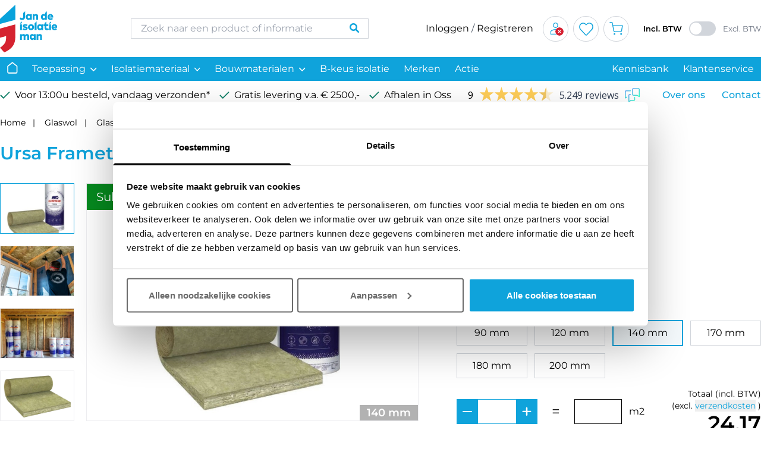

--- FILE ---
content_type: text/html;charset=UTF-8
request_url: https://www.jandeisolatieman.nl/ursa-frametec-032-3500x580x140mm-rd435-203-m2/235
body_size: 61427
content:
<!DOCTYPE html><html class="h-full" lang="nl"><head><meta http-equiv="origin-trial" content="A7vZI3v+Gz7JfuRolKNM4Aff6zaGuT7X0mf3wtoZTnKv6497cVMnhy03KDqX7kBz/q/[base64]">
        <meta charset="utf-8">
        <meta name="viewport" content="width=device-width, initial-scale=1">

        <meta name="theme-color" content="#0FA3DB" media="(prefers-color-scheme: light)">
        <meta name="theme-color" content="#0FA3DB" media="(prefers-color-scheme: dark)">

        <meta name="facebook-domain-verification" content="o0fka8jnakra4f9rzcx20knvdg0ss1">

        
        <title>Ursa Frametec 032 3700x580x140mm #1 in Glaswol | Jan de Isolatieman</title>
        <meta name="description" content="Ursa Frametec 032 3700x580x140 | Jan de Isolatieman | ✓ Snelle levering | ✓ Deskundig advies | ✓ Altijd voordelig | Bekijk direct de website! ">
        <meta property="og:url" content="https://www.jandeisolatieman.nl/ursa-frametec-032-3700x580x140mm-rd435-215-m2/235">
        
        
        
        
        
        
        
        <link rel="canonical" href="https://www.jandeisolatieman.nl/ursa-frametec-032-3700x580x140mm-rd435-215-m2/235">

                
        
        <link rel="icon" href="https://www.jandeisolatieman.nl/images/favicon.ico">
        <link rel="apple-touch-icon" href="https://www.jandeisolatieman.nl/images/favicon.ico">
        <link rel="apple-touch-icon" sizes="152x152" href="https://www.jandeisolatieman.nl/images/favicon.ico">
        <link rel="apple-touch-icon" sizes="180x180" href="https://www.jandeisolatieman.nl/images/favicon.ico">
        <link rel="apple-touch-icon" sizes="167x167" href="https://www.jandeisolatieman.nl/images/favicon.ico">

        

            <link rel="preload" href="//www.google.com/recaptcha/api.js?render=6LfLs4IqAAAAACu0lUfVn1DuWokIuEeVHN7bVguY" as="script">
            
        
                    <!-- Google Tag Manager -->
             <!-- End Google Tag Manager -->
        


        <link rel="preload" href="https://platform.getqonfi.com/build-wizard3/wizard3.js" as="script">
        

        <link rel="stylesheet" href="/css/print.css" type="text/css" media="print">

        <link rel="preload" as="style" href="https://www.jandeisolatieman.nl/build/assets/app-40e6298e.css"><link rel="stylesheet" href="https://www.jandeisolatieman.nl/build/assets/app-40e6298e.css">








        <link rel="stylesheet" href="/external-css/vue-toast-notification/dist/theme-default.css" as="style" onload="this.onload=null;this.rel='stylesheet'">
        <noscript><link rel="stylesheet" href="/external-css/vue-toast-notification/dist/theme-default.css"></noscript>

        <link rel="stylesheet" href="/external-css/vue-toast-notification/dist/theme-default.css" as="style" onload="this.onload=null;this.rel='stylesheet'">
        <noscript><link rel="stylesheet" href="/external-css/vue-toast-notification/dist/theme-default.css"></noscript>

        <link rel="stylesheet" href="/external-css/nouislider/dist/nouislider.min.css" as="style" onload="this.onload=null;this.rel='stylesheet'">
        <noscript><link rel="stylesheet" href="/external-css/nouislider/dist/nouislider.min.css"></noscript>

        <link rel="stylesheet" href="/external-css/floating-vue/dist/style.css" as="style" onload="this.onload=null;this.rel='stylesheet'">
        <noscript><link rel="stylesheet" href="/external-css/floating-vue/dist/style.css"></noscript>

        <link rel="stylesheet" href="/external-css/glightbox/dist/css/glightbox.min.css" as="style" onload="this.onload=null;this.rel='stylesheet'">
        <noscript><link rel="stylesheet" href="/external-css/glightbox/dist/css/glightbox.min.css"></noscript>

        <link rel="stylesheet" href="/internal-css/fonts/text-fonts.css" as="style" onload="this.onload=null;this.rel='stylesheet'">
        <noscript><link rel="stylesheet" href="/internal-css/fonts/text-fonts.css"></noscript>

                
        <style>[wire\:loading], [wire\:loading\.delay], [wire\:loading\.inline-block], [wire\:loading\.inline], [wire\:loading\.block], [wire\:loading\.flex], [wire\:loading\.table], [wire\:loading\.grid], [wire\:loading\.inline-flex] {display: none;}[wire\:loading\.delay\.shortest], [wire\:loading\.delay\.shorter], [wire\:loading\.delay\.short], [wire\:loading\.delay\.long], [wire\:loading\.delay\.longer], [wire\:loading\.delay\.longest] {display:none;}[wire\:offline] {display: none;}[wire\:dirty]:not(textarea):not(input):not(select) {display: none;}input:-webkit-autofill, select:-webkit-autofill, textarea:-webkit-autofill {animation-duration: 50000s;animation-name: livewireautofill;}@keyframes livewireautofill { from {} }</style>
    <link rel="prefetch" as="script" href="https://platform.getqonfi.com/build-wizard3/326.js"><link rel="prefetch" as="script" href="https://platform.getqonfi.com/build-wizard3/818.js"><link rel="prefetch" as="script" href="https://platform.getqonfi.com/build-wizard3/441.js"><style type="text/css">.vue-star-rating-star[data-v-11edf2d6]{overflow:visible!important}.vue-star-rating-star-rotate[data-v-11edf2d6]{transition:all .25s}.vue-star-rating-star-rotate[data-v-11edf2d6]:hover{transition:transform .25s;transform:rotate(-15deg) scale(1.3)}</style><style type="text/css">.vue-star-rating-star[data-v-f675a548]{display:inline-block;-webkit-tap-highlight-color:rgba(0,0,0,0);-webkit-tap-highlight-color:transparent}.vue-star-rating-pointer[data-v-f675a548]{cursor:pointer}.vue-star-rating[data-v-f675a548]{display:flex;align-items:center}.vue-star-rating-inline[data-v-f675a548]{display:inline-flex}.vue-star-rating-rating-text[data-v-f675a548]{margin-left:7px}.vue-star-rating-rtl[data-v-f675a548]{direction:rtl}.vue-star-rating-rtl .vue-star-rating-rating-text[data-v-f675a548]{margin-right:10px;direction:rtl}.sr-only[data-v-f675a548]{position:absolute;left:-10000px;top:auto;width:1px;height:1px;overflow:hidden}</style><link rel="stylesheet" type="text/css" media="screen" href="https://static.spotlersearch.com/custom/122188/1/combined.css"><style type="text/css" id="CookieConsentStateDisplayStyles">.cookieconsent-optin-preferences,.cookieconsent-optin-statistics,.cookieconsent-optin-marketing,.cookieconsent-optin{display:none;}.cookieconsent-optout-preferences,.cookieconsent-optout-statistics,.cookieconsent-optout-marketing,.cookieconsent-optout{display:block;display:initial;}</style><link rel="prefetch" as="script" href="https://platform.getqonfi.com/build-wizard3/326.js"><link rel="prefetch" as="script" href="https://platform.getqonfi.com/build-wizard3/818.js"><link rel="prefetch" as="script" href="https://platform.getqonfi.com/build-wizard3/441.js"><style type="text/css" id="CookiebotDialogStyle">#CybotCookiebotDialog *,#CybotCookiebotDialogBodyUnderlay *{background:transparent;box-sizing:border-box;color:inherit;font-family:inherit;font-size:15px;margin:0;outline:0;padding:0;vertical-align:baseline}#CybotCookiebotDialog #CybotCookiebotDialogNav :after,#CybotCookiebotDialog #CybotCookiebotDialogNav :before{content:none}#CybotCookiebotDialog label{width:auto}#CybotCookiebotDialogBodyUnderlay{background-color:#000;height:100%;left:0;margin:0;opacity:0;overflow:hidden;padding:0;pointer-events:none;position:fixed;top:0;transition:opacity .5s ease;width:100%;z-index:2147483630}#CybotCookiebotDialog.CybotCookiebotDialogActive+#CybotCookiebotDialogBodyUnderlay{opacity:.75;pointer-events:auto}#CybotCookiebotDialog{background-color:#ffffff;border-radius:8px;box-shadow:0 32px 68px rgba(0,0,0,.3);box-sizing:border-box;color:#141414;font-family:sans-serif;font-size:15px;height:auto;left:50%;letter-spacing:.1px;line-height:24px;max-height:calc(100% - 16px);overflow:hidden;position:fixed;text-align:initial;top:50%;transform:translate(-50%,-50%);transition:all .5s ease;transition-property:width,max-width,top,bottom,left,opacity;width:calc(100% - 16px);z-index:2147483631}#CybotCookiebotDialog.CybotCookiebotDialogZoomedXl{max-height:calc(100vh - 10px);width:calc(100vw - 10px)}#CybotCookiebotDialog ol,#CybotCookiebotDialog ul{list-style-position:inside}#CybotCookiebotDialog .CybotCookiebotDialogContentWrapper{align-items:flex-start;display:flex;flex-direction:column;width:100%}#CybotCookiebotDialog .CybotCookiebotDialogSROnly{clip:rect(0,0,0,0);border:0;height:1px;margin:-1px;overflow:hidden;padding:0;position:absolute;width:1px}:root #CybotCookiebotDialog,:root #CybotCookiebotDialog #CybotCookiebotDialogTabContent,_:-ms-fullscreen{height:100%}:root #CybotCookiebotDialogBody,:root #CybotCookiebotDialogTabContent .CybotCookiebotDialogTabPanel,_:-ms-fullscreen{flex:auto}@media screen and (min-width:601px){#CybotCookiebotDialog{max-width:900px}}@media screen and (min-width:1280px){#CybotCookiebotDialog{left:50%;max-height:80vh;top:0;transform:translate(-50%)}#CybotCookiebotDialog.CybotEdge{box-shadow:0 30px 70px rgba(0,0,0,.3);height:auto;max-height:70vh;max-width:100vw;min-width:100vw;padding:24px;transition-property:transform,opacity,top;width:100vw}#CybotCookiebotDialog.CybotEdge .CybotCookiebotDialogContentWrapper{flex-direction:row;margin:0 auto;max-width:1600px;position:relative}#CybotCookiebotDialog[data-template=bottom]{top:100%;transform:translate(-50%,-100%)}#CybotCookiebotDialog[data-template=pushdown],#CybotCookiebotDialog[data-template=slidedown]{transform:translate(-50%,-150%)}#CybotCookiebotDialog[data-template=pushdown].CybotCookiebotDialogActive,#CybotCookiebotDialog[data-template=slidedown].CybotCookiebotDialogActive{transform:translate(-50%)}#CybotCookiebotDialog[data-template=slideup]{top:100%;transform:translate(-50%,50%)}#CybotCookiebotDialog[data-template=slideup].CybotCookiebotDialogActive{transform:translate(-50%,-100%)}#CybotCookiebotDialog[data-template=overlay],#CybotCookiebotDialog[data-template=popup]{opacity:0;top:50%;transform:translate(-50%,-50%)}#CybotCookiebotDialog[data-template=overlay].CybotCookiebotDialogActive,#CybotCookiebotDialog[data-template=popup].CybotCookiebotDialogActive{opacity:1}}#CybotCookiebotDialogHeader{align-items:center;border-bottom:1px solid #d6d6d6;display:flex;padding:1em;width:100%}#CybotCookiebotDialog.CybotCookiebotDialogZoomedXl #CybotCookiebotDialogHeader{padding:.5em 1em}#CybotCookiebotDialogHeaderLogosWrapper{align-items:center;display:flex;flex:1;justify-content:space-between}#CybotCookiebotDialogPoweredbyCybot,#CybotCookiebotDialogPoweredbyLink{align-items:center;display:flex;width:50%}#CybotCookiebotDialogPoweredbyCybot{justify-content:flex-end;width:175px}#CybotCookiebotDialogPoweredbyImage{max-height:1.5em;width:auto}#CybotCookiebotDialogPoweredbyCybot svg{fill:#141414;height:1.7em;max-width:133px}@media screen and (min-width:601px){#CybotCookiebotDialogPoweredbyCybot svg{height:2em}}@media screen and (min-width:1280px){#CybotCookiebotDialogHeader{padding:1.5em}#CybotCookiebotDialogPoweredbyImage{max-height:2.125em}#CybotCookiebotDialog.CybotEdge #CybotCookiebotDialogHeader{align-items:center;align-self:stretch;border:none;justify-content:space-between;padding:0;width:210px}#CybotCookiebotDialog.CybotEdge #CybotCookiebotDialogHeaderLogosWrapper{align-self:stretch;flex-direction:column}#CybotCookiebotDialog.CybotEdge #CybotCookiebotDialogPoweredbyLink{flex:1}#CybotCookiebotDialog.CybotEdge #CybotCookiebotDialogPoweredbyImage{height:auto;max-height:6em;max-width:100%}#CybotCookiebotDialog.CybotEdge #CybotCookiebotDialogPoweredbyCybot{height:2em;margin-top:2em}#CybotCookiebotDialog.CybotEdge #CybotCookiebotDialogPoweredbyCybot,#CybotCookiebotDialog.CybotEdge #CybotCookiebotDialogPoweredbyLink{justify-content:center}}#CybotCookiebotDialogNav{border-bottom:1px solid #d6d6d6;position:relative;width:100%}#CybotCookiebotDialog.CybotEdge #CybotCookiebotDialogNav{display:none}#CybotCookiebotDialogNav .CybotCookiebotDialogNavItems{display:flex;list-style:none;overflow-x:auto}#CybotCookiebotDialogNav .CybotCookiebotDialogNavItems::-webkit-scrollbar{height:0;width:0}#CybotCookiebotDialogNav .CybotCookiebotDialogNavItem{flex:1 1 0%;margin:0 auto}#CybotCookiebotDialogNav .CybotCookiebotDialogNavItemLink{border-bottom:1px solid #ffffff;color:#141414;display:block;font-weight:600;height:100%;outline-offset:-5px;padding:1em;text-align:center;text-decoration:none;white-space:nowrap}#CybotCookiebotDialog.CybotCookiebotDialogZoomedXl #CybotCookiebotDialogNav .CybotCookiebotDialogNavItemLink{padding:.5em}#CybotCookiebotDialogNav .CybotCookiebotDialogNavItemLink:hover{color:#000000}#CybotCookiebotDialogNav .CybotCookiebotDialogNavItemLink.CybotCookiebotDialogActive{border-color:transparent;border-bottom:1px solid #000000;color:#000000}@media screen and (min-width:1280px){#CybotCookiebotDialogNav .CybotCookiebotDialogNavItemLink.CybotCookiebotDialogActive{border-width:3px}}#CybotCookiebotDialogTabContent{display:flex;flex-direction:column;height:auto;min-height:60px;overflow:auto;width:100%}#CybotCookiebotDialogTabContent .CybotCookiebotScrollContainer{display:flex;flex:1;flex-direction:column}#CybotCookiebotDialogTabContent .CybotCookiebotDialogTabPanel{flex:1;overflow-x:hidden;overflow-y:auto;width:100%}#CybotCookiebotDialogSpecialFeaturesText ul{margin:.25em 0 .25em 2em}#CybotCookiebotDialog[dir=rtl] #CybotCookiebotDialogSpecialFeaturesText ul{margin:.25em 2em .25em 0}#CybotCookiebotDialog .CybotCookiebotScrollContainer{border-bottom:1px solid #d6d6d6;height:100%;padding:.375em;position:relative}#CybotCookiebotDialog .CybotCookiebotScrollArea{height:100%}#CybotCookiebotDialog .CybotCookiebotDialogBodyBottomWrapper{width:100%}@media screen and (min-width:601px){#CybotCookiebotDialog .CybotCookiebotScrollContainer{display:flex;min-height:auto}}@media screen and (min-width:1280px){#CybotCookiebotDialog.CybotEdge .CybotCookiebotScrollContainer{border-bottom:none;display:none}#CybotCookiebotDialog.CybotEdge.CybotMultilevel .CybotCookiebotScrollContainer{width:calc(100% - 286px - 1.5em)}#CybotCookiebotDialog.CybotEdge #CybotCookiebotDialogTabContent{flex:1;margin-left:1.5em;overflow:visible}#CybotCookiebotDialog.CybotEdge[dir=rtl] #CybotCookiebotDialogTabContent{margin-left:0;margin-right:1.5em}#CybotCookiebotDialog.CybotEdge #CybotCookiebotDialogTabContent .CybotCookiebotDialogTabPanel{overflow:visible}#CybotCookiebotDialog.CybotEdge .CybotCookiebotDialogBodyBottomWrapper{align-items:flex-end;display:flex;flex-wrap:wrap;justify-content:flex-start;margin-top:1.5em;padding-left:.375em}#CybotCookiebotDialog.CybotEdge[dir=rtl] .CybotCookiebotDialogBodyBottomWrapper{padding-left:0;padding-right:.375em}#CybotCookiebotDialog.CybotEdge.CybotMultilevel .CybotCookiebotDialogBodyBottomWrapper{border-top:1px solid #d6d6d6;padding-top:1em}}@media screen and (min-width:1510px){#CybotCookiebotDialog.CybotEdge:not([lang=ta]):not([lang=bg]):not([lang=is]):not([lang=el]) #CybotCookiebotDialogTabContent{margin:0 1.5em}#CybotCookiebotDialog.CybotEdge:not([lang=ta]):not([lang=bg]):not([lang=is]):not([lang=el]) .CybotCookiebotScrollContainer{width:auto}#CybotCookiebotDialog.CybotEdge:not([lang=ta]):not([lang=bg]):not([lang=is]):not([lang=el]) .CybotCookiebotDialogBodyBottomWrapper{border-top:none;padding-top:0}}#CybotCookiebotDialog .CybotCookiebotFader{bottom:0;height:5em;left:1px;opacity:0;pointer-events:none;position:absolute;transition:opacity .3s;width:calc(100% - 1em);z-index:10}#CybotCookiebotDialog .CybotCookiebotFader:not(.CybotCookiebotFaderRight):not(.CybotCookiebotFaderLeft){max-height:50%}#CybotCookiebotDialog[dir=rtl] .CybotCookiebotFader:not(.CybotCookiebotFaderLeft){left:auto;right:1px}#CybotCookiebotDialog .CybotCookiebotFader.CybotCookiebotDialogActive{opacity:1}#CybotCookiebotDialog .CybotCookiebotFaderLeft,#CybotCookiebotDialog .CybotCookiebotFaderRight{height:100%;width:3.5em}#CybotCookiebotDialog .CybotCookiebotFaderLeft{left:0}#CybotCookiebotDialog .CybotCookiebotFaderRight{left:auto;right:0}#CybotCookiebotDialog .CybotCookiebotFader:not(.CybotCookiebotFaderLeft):not(.CybotCookiebotFaderRight){max-height:30%}@media screen and (min-width:1280px){#CybotCookiebotDialog .CybotCookiebotFader:not(.CybotCookiebotFaderLeft):not(.CybotCookiebotFaderRight){width:calc(100% - 1.5em)}}#CybotCookiebotDialogBody{display:flex;flex-direction:column;height:100%}#CybotCookiebotDialogBody .CybotCookiebotScrollContainer{display:flex;flex-direction:column;max-height:18em}#CybotCookiebotDialog #CybotCookiebotDialogBodyContent{max-height:inherit}#CybotCookiebotDialog .CybotCookiebotDialogBodyContentHeading{font-weight:600;letter-spacing:.25px;line-height:1.6em;margin-bottom:.5em}#CybotCookiebotDialogBodyContent{flex:1;height:100%;letter-spacing:.5px;line-height:1.6em;max-height:100%;overflow-x:hidden;padding:1.625em .625em}#CybotCookiebotDialog.CybotCookiebotDialogZoomedXl #CybotCookiebotDialogBodyContent{padding:.8em}#CybotCookiebotDialog .CybotCookiebotDialogDetailBodyContentCookieTabContent{list-style-type:none}#CybotCookiebotDialogDetailBulkConsent{border:1px solid #d6d6d6;border-radius:.5em;margin:0 .625em 1em;padding:1em}#CybotCookiebotDialogDetailBulkConsent:before{border-top:1px solid #d6d6d6;content:"";width:100%}#CybotCookiebotDialogDetailBulkConsentLink{color:#141414;display:block;font-weight:600;line-height:1.6em;margin-bottom:.625em;text-decoration:none}#CybotCookiebotDialogDetailBulkConsentLink:hover{color:#000000}#CybotCookiebotDialogTabContent .CybotCookiebotDialogDetailBulkConsentCount{background-color:#d6d6d6;border-radius:5em;display:inline-block;font-size:.8em;font-weight:700;letter-spacing:.25px;line-height:1.2em;margin-left:.5em;padding:.25em .5em}#CybotCookiebotDialog[dir=rtl] #CybotCookiebotDialogTabContent .CybotCookiebotDialogDetailBulkConsentCount{margin-left:0;margin-right:.5em}#CybotCookiebotDialogDetailBulkConsentListWrapper{background-color:rgba(0, 0, 0, 0.05);border:1px solid #d6d6d6;border-radius:.5em;margin-top:1.5em;padding:1em}#CybotCookiebotDialogDetailBulkConsentListWrapper>span{border-bottom:1px solid #d6d6d6;display:block;font-weight:600;padding-bottom:1em}#CybotCookiebotDialogDetailBulkConsentList{margin-top:1em}#CybotCookiebotDialogDetailFooter{letter-spacing:.3px;line-height:1.6em;padding:0 1em 1em}#CybotCookiebotDialogDetailFooter a{color:#141414}#CybotCookiebotDialogDetailBulkConsentList dt:not(:last-of-type){margin-bottom:.5em}@media screen and (min-width:1280px){#CybotCookiebotDialog #CybotCookiebotDialogBody .CybotCookiebotScrollContainer{display:flex;flex:auto;height:auto;max-height:15.5em;overflow:hidden}#CybotCookiebotDialogBodyContent{padding:1.125em}#CybotCookiebotDialogDetailBulkConsent{margin:0 2em 1em;padding:1.5em}#CybotCookiebotDialogDetailFooter{padding:0 2em 1.125em}#CybotCookiebotDialogDetailBulkConsentListWrapper{margin-top:2em;padding:1.5em}#CybotCookiebotDialog.CybotEdge #CybotCookiebotDialogBody{display:flex;justify-content:space-between;overflow:hidden}#CybotCookiebotDialog.CybotEdge #CybotCookiebotDialogBodyContent{height:auto;padding:0 1.125em 0 0}#CybotCookiebotDialog[dir=rtl].CybotEdge #CybotCookiebotDialogBodyContent{padding-left:1.125em;padding-right:0}}#CybotCookiebotDialogDetailBodyContentIABv2Tabs .CybotCookiebotDialogBodyLevelButtonIABHeader{font-weight:600;line-height:1.6em;margin-bottom:1em}#CybotCookiebotDialogDetailBodyContentIABv2Tabs .CybotCookiebotDialogBodyLevelButtonIABWrapper{border:2px solid #d6d6d6;border-radius:1em;margin:1.5em 0 1em;padding:1em}#CybotCookiebotDialogDetailBodyContentIABv2Tabs .CybotCookiebotDialogBodyLevelButtonIABWrapper:last-of-type{margin-bottom:0}#CybotCookiebotDialogDetailBodyContentIABv2Tabs .CybotCookiebotDialogBodyLevelButtonIABContainer,#CybotCookiebotDialogDetailBodyContentIABv2Tabs .CybotCookiebotDialogBodyLevelButtonIABContainerCollapsed{background-color:rgba(0, 0, 0, 0.05);border:2px solid #d6d6d6;border-radius:1em;margin-bottom:.5em;padding:.5em 1em 1em;position:relative}#CybotCookiebotDialogDetailBodyContentIABv2Tabs .CybotCookiebotDialogBodyLevelButtonIABContainer:last-of-type,#CybotCookiebotDialogDetailBodyContentIABv2Tabs .CybotCookiebotDialogBodyLevelButtonIABContainerCollapsed:last-of-type{margin-bottom:0}#CybotCookiebotDialogDetailBodyContentIABv2Tabs .CybotCookiebotDialogBodyLevelButtonWrapper{align-items:center;display:flex;font-weight:600;margin:.5em 2em 0 0}#CybotCookiebotDialog[dir=rtl] #CybotCookiebotDialogDetailBodyContentIABv2Tabs .CybotCookiebotDialogBodyLevelButtonWrapper{margin:.5em 0 0 2em}#CybotCookiebotDialogDetailBodyContentIABv2Tabs .CybotCookiebotDialogBodyLevelButtonWrapper:nth-of-type(2){margin-right:0}#CybotCookiebotDialog[dir=rtl] #CybotCookiebotDialogDetailBodyContentIABv2Tabs .CybotCookiebotDialogBodyLevelButtonWrapper:nth-of-type(2){margin-left:0;margin-right:0}#CybotCookiebotDialogDetailBodyContentIABv2Tabs #CybotCookiebotDialogDetailBodyContentIABv2PartnersBody .CybotCookiebotDialogBodyLevelButtonWrapper:nth-of-type(2){margin-right:3.5em}#CybotCookiebotDialog[dir=rtl] #CybotCookiebotDialogDetailBodyContentIABv2Tabs #CybotCookiebotDialogDetailBodyContentIABv2PartnersBody .CybotCookiebotDialogBodyLevelButtonWrapper:nth-of-type(2){margin-left:3.5em;margin-right:0}#CybotCookiebotDialogDetailBodyContentIABv2Tabs .CybotCookiebotDialogBodyLevelButtonIABDescription{border-top:1px solid #d6d6d6;margin-top:1em;padding-top:1em}#CybotCookiebotDialogDetailBodyContentIABv2Tabs .CybotCookiebotDialogBodyLevelButtonIABPurposeCount{margin-top:2em}#CybotCookiebotDialogDetailBodyContentIABv2Tabs .CybotCookiebotDialogBodyLevelButtonIABPurposeCount .CybotCookiebotDialogDetailBulkConsentCount{margin-left:.4em}#CybotCookiebotDialogDetailBodyContentIABv2Tabs .CybotCookiebotDialogBodyLevelButtonIABLinkWrapper{font-weight:700}#CybotCookiebotDialogDetailBodyContentIABv2Tabs .CybotCookiebotDialogBodyLevelButtonIABLinkWrapper:nth-of-type(2){margin-top:1em}#CybotCookiebotDialogDetailBodyContentIABv2Tabs .CybotCookiebotDialogBodyLevelButtonIABLinkWrapper a{margin-top:0;word-break:break-word}#CybotCookiebotDialogDetailBodyContentIABv2Tabs .CybotCookiebotDialogBodyLevelButtonIABDescription a{align-items:center;display:inline-flex;margin-top:.5em}#CybotCookiebotDialogDetailBodyContentIABv2Tabs .CybotCookiebotDialogBodyLevelButtonIABDescription .CybotCookiebotDialogBodyLevelButtonIABBullet{margin:1em 0 0 1em}#CybotCookiebotDialog[dir=rtl] #CybotCookiebotDialogDetailBodyContentIABv2Tabs .CybotCookiebotDialogBodyLevelButtonIABDescription .CybotCookiebotDialogBodyLevelButtonIABBullet{margin:1em 1em 0 0}#CybotCookiebotDialogDetailBodyContentIABv2Tabs .CybotCookiebotDialogBodyLevelButtonIABDescription .CybotCookiebotDialogBodyLevelButtonIABList{font-weight:700;margin-top:1em}#CybotCookiebotDialogDetailBodyContentIABv2Tabs .CybotCookiebotDialogBodyLevelButtonIABDescription .CybotCookiebotDialogBodyLevelButtonIABList li{font-weight:400;margin-left:2px}#CybotCookiebotDialog[dir=rtl] #CybotCookiebotDialogDetailBodyContentIABv2Tabs .CybotCookiebotDialogBodyLevelButtonIABDescription .CybotCookiebotDialogBodyLevelButtonIABList li{font-weight:400;margin-right:2px}#CybotCookiebotDialogDetailBodyContentIABv2Tabs .CybotCookiebotDialogBodyLevelButtonIABContainerCollapsed .CybotCookiebotDialogBodyLevelButtonIABDescription{display:none}#CybotCookiebotDialogDetailBodyContentIABv2Tabs .CybotCookiebotDialogBodyLevelButtonIABContainer .CybotCookiebotDialogBodyLevelButtonIABDescription,#CybotCookiebotDialogDetailBodyContentIABv2Tabs .CybotCookiebotDialogBodyLevelButtonIABDescription.CybotCookiebotDialogShow{display:block}#CybotCookiebotDialogDetailBodyContentIABv2Tabs .CybotCookiebotDialogBodyLevelButtonIABContainerToggleHide,#CybotCookiebotDialogDetailBodyContentIABv2Tabs .CybotCookiebotDialogBodyLevelButtonIABContainerToggleShow{display:block;height:2em;position:absolute;right:1.35em;top:.75em;width:2em}#CybotCookiebotDialog[dir=rtl] #CybotCookiebotDialogDetailBodyContentIABv2Tabs .CybotCookiebotDialogBodyLevelButtonIABContainerToggleHide,#CybotCookiebotDialog[dir=rtl] #CybotCookiebotDialogDetailBodyContentIABv2Tabs .CybotCookiebotDialogBodyLevelButtonIABContainerToggleShow{left:1.35em;right:auto}#CybotCookiebotDialogDetailBodyContentIABv2PartnersBody .CybotCookiebotDialogBodyLevelButtonIABContainer:before,#CybotCookiebotDialogDetailBodyContentIABv2PartnersBody .CybotCookiebotDialogBodyLevelButtonIABContainerCollapsed:before{border-style:solid;border-width:.15em .15em 0 0;content:"";display:inline-block;height:.5em;position:absolute;right:2em;top:1.3em;transform:rotate(-225deg);width:.5em}#CybotCookiebotDialog[dir=rtl] #CybotCookiebotDialogDetailBodyContentIABv2PartnersBody .CybotCookiebotDialogBodyLevelButtonIABContainer:before,#CybotCookiebotDialog[dir=rtl] #CybotCookiebotDialogDetailBodyContentIABv2PartnersBody .CybotCookiebotDialogBodyLevelButtonIABContainerCollapsed:before{left:2em;right:auto}#CybotCookiebotDialogDetailBodyContentIABv2PartnersBody .CybotCookiebotDialogBodyLevelButtonIABContainer:before{top:1.6em;transform:rotate(-45deg)}#CybotCookiebotDialogDetailBodyContentIABv2Tabs .CybotCookiebotDialogBodyIABIntroContainer{padding-bottom:1em}#CybotCookiebotDialogDetailBodyContentIABv2Tabs .CybotCookiebotDialogBodyLevelButtonIABLabel{line-height:1.5em}#CybotCookiebotDialogDetailBodyContentIABv2Tabs p.CybotCookiebotDialogBodyLevelButtonIABLabel{padding-left:2em}@media screen and (min-width:1280px){#CybotCookiebotDialogDetailBodyContentIABv2Tabs .CybotCookiebotDialogBodyLevelButtonIABWrapper{padding:1.5em}#CybotCookiebotDialogDetailBodyContentIABv2Tabs .CybotCookiebotDialogBodyLevelButtonIABHeader{align-items:center;border-bottom:1px solid #d6d6d6;display:flex;margin-bottom:1.5em;padding-bottom:1.5em}#CybotCookiebotDialogDetailBodyContentIABv2Tabs .CybotCookiebotDialogBodyIABIntroContainer{padding-bottom:1.5em}#CybotCookiebotDialogDetailBodyContentIABv2Tabs .CybotCookiebotDialogBodyLevelButtonIABContainerTogglesWrapper{align-items:center;display:flex;justify-content:space-between;width:100%}#CybotCookiebotDialogDetailBodyContentIABv2Tabs .CybotCookiebotDialogBodyLevelButtonIABContainer,#CybotCookiebotDialogDetailBodyContentIABv2Tabs .CybotCookiebotDialogBodyLevelButtonIABContainerCollapsed{padding:1em 1.5em 1.5em}#CybotCookiebotDialogDetailBodyContentIABv2PartnersBody .CybotCookiebotDialogBodyLevelButtonIABContainer:before,#CybotCookiebotDialogDetailBodyContentIABv2PartnersBody .CybotCookiebotDialogBodyLevelButtonIABContainerCollapsed:before{top:1.8em}#CybotCookiebotDialogDetailBodyContentIABv2PartnersBody .CybotCookiebotDialogBodyLevelButtonIABContainer:before{top:2.1em}#CybotCookiebotDialogDetailBodyContentIABv2Tabs .CybotCookiebotDialogBodyLevelButtonIABDescription{width:100%}#CybotCookiebotDialogDetailBodyContentIABv2Tabs .CybotCookiebotDialogBodyLevelButtonIABContainerToggleHide,#CybotCookiebotDialogDetailBodyContentIABv2Tabs .CybotCookiebotDialogBodyLevelButtonIABContainerToggleShow{top:1.2em}}#CybotCookiebotDialogDetailBodyContentTextAbout{padding:1.625em .625em}#CybotCookiebotDialog.CybotCookiebotDialogZoomedXl #CybotCookiebotDialogDetailBodyContentTextAbout{padding:.5em}@media screen and (min-width:1280px){#CybotCookiebotDialogDetailBodyContentTextAbout{padding:1.125em}#CybotCookiebotDialog.CybotCookiebotDialogZoomedXl #CybotCookiebotDialogDetailBodyContentTextAbout{padding:.5em}}#CybotCookiebotDialogFooter.CybotCookiebotScrollContainer{height:auto;min-height:80px;width:100%}#CybotCookiebotDialogFooter .CybotCookiebotScrollArea{padding:1em;width:100%}#CybotCookiebotDialog.CybotCookiebotDialogZoomedXl #CybotCookiebotDialogFooter .CybotCookiebotScrollArea{padding:.5em}#CybotCookiebotDialog:not(.CybotCookiebotDialogZoomedLg):not(.CybotCookiebotDialogZoomedXl) #CybotCookiebotDialogFooter.CybotCookiebotScrollContainer{min-height:auto;padding:0}#CybotCookiebotDialog.CybotCookiebotDialogZoomedLg #CybotCookiebotDialogFooter .CybotCookiebotScrollArea,#CybotCookiebotDialog.CybotCookiebotDialogZoomedXl #CybotCookiebotDialogFooter .CybotCookiebotScrollArea{overflow:auto}#CybotCookiebotDialogBodyButtons{align-items:flex-start;display:flex;flex-direction:column;flex-wrap:wrap}@media screen and (min-width:601px){#CybotCookiebotDialogBodyButtons{align-items:center;flex-direction:row}}@media screen and (min-width:1280px){#CybotCookiebotDialogFooter .CybotCookiebotScrollArea{padding:1em 1.5em 1.5em}#CybotCookiebotDialog.CybotEdge #CybotCookiebotDialogFooter{display:block;padding:0;width:auto}#CybotCookiebotDialog.CybotEdge #CybotCookiebotDialogFooter .CybotCookiebotScrollArea{padding:0}#CybotCookiebotDialog.CybotEdge #CybotCookiebotDialogFooter .CybotCookiebotScrollbarContainer{display:none}#CybotCookiebotDialog.CybotEdge.CybotMultilevel #CybotCookiebotDialogFooter{position:absolute;right:0;top:0}#CybotCookiebotDialog.CybotEdge[dir=rtl] #CybotCookiebotDialogFooter{left:0;right:auto}#CybotCookiebotDialog.CybotEdge.CybotMultilevel.CybotCloseButtonEnabled #CybotCookiebotDialogFooter{right:51px}#CybotCookiebotDialog.CybotEdge[dir=rtl].CybotCloseButtonEnabled #CybotCookiebotDialogFooter{left:51px;right:auto}#CybotCookiebotDialog.CybotEdge #CybotCookiebotDialogBodyButtons{align-items:flex-end;flex-direction:column-reverse;max-width:286px}}@media screen and (min-width:1510px){#CybotCookiebotDialog.CybotEdge:not([lang=ta]):not([lang=bg]):not([lang=is]):not([lang=el]) #CybotCookiebotDialogFooter{position:relative;right:0}#CybotCookiebotDialog.CybotEdge[dir=rtl]:not([lang=ta]):not([lang=bg]):not([lang=is]):not([lang=el]) #CybotCookiebotDialogFooter{left:0;position:relative;right:auto}}#CybotCookiebotDialog .CybotCookiebotScrollContainer>div:first-of-type::-webkit-scrollbar,#CybotCookiebotDialog.CybotCookiebotDialogZoomedLg #CybotCookiebotDialogFooter>div:first-of-type::-webkit-scrollbar,#CybotCookiebotDialog.CybotCookiebotDialogZoomedXl #CybotCookiebotDialogFooter>div:first-of-type::-webkit-scrollbar{width:.25em}#CybotCookiebotDialog .CybotCookiebotScrollContainer>div:first-of-type::-webkit-scrollbar-track,#CybotCookiebotDialog.CybotCookiebotDialogZoomedLg #CybotCookiebotDialogFooter>div:first-of-type::-webkit-scrollbar-track,#CybotCookiebotDialog.CybotCookiebotDialogZoomedXl #CybotCookiebotDialogFooter>div:first-of-type::-webkit-scrollbar-track{background:#f2f2f2;border-radius:.313em}#CybotCookiebotDialog .CybotCookiebotScrollContainer>div:first-of-type::-webkit-scrollbar-thumb,#CybotCookiebotDialog.CybotCookiebotDialogZoomedLg #CybotCookiebotDialogFooter>div:first-of-type::-webkit-scrollbar-thumb,#CybotCookiebotDialog.CybotCookiebotDialogZoomedXl #CybotCookiebotDialogFooter>div:first-of-type::-webkit-scrollbar-thumb{background:#141414;border-radius:.313em}#CybotCookiebotDialog .CybotCookiebotScrollContainer .CybotCookiebotScrollbarContainer{background:#ffffff;display:none;height:100%;pointer-events:none;position:absolute;right:.375em;top:0;transition:opacity .5s;width:.6em}#CybotCookiebotDialog[dir=rtl] .CybotCookiebotScrollContainer .CybotCookiebotScrollbarContainer{left:.375em;right:auto}#CybotCookiebotDialog:hover .CybotCookiebotScrollContainer .CybotCookiebotScrollbarContainer{opacity:0}#CybotCookiebotDialog .CybotCookiebotScrollContainer>div:first-of-type:focus{outline:none}#CybotCookiebotDialog .CybotCookiebotScrollContainer>div:first-of-type:focus::-webkit-scrollbar-thumb,#CybotCookiebotDialog.CybotCookiebotDialogZoomedLg #CybotCookiebotDialogFooter>div:first-of-type:focus::-webkit-scrollbar-thumb,#CybotCookiebotDialog.CybotCookiebotDialogZoomedXl #CybotCookiebotDialogFooter>div:first-of-type:focus::-webkit-scrollbar-thumb{background:#ffffff}@-moz-document url-prefix(){#CybotCookiebotDialog .CybotCookiebotScrollContainer>div:first-of-type,#CybotCookiebotDialog.CybotCookiebotDialogZoomedLg #CybotCookiebotDialogFooter>div:first-of-type,#CybotCookiebotDialog.CybotCookiebotDialogZoomedXl #CybotCookiebotDialogFooter>div:first-of-type{scrollbar-track-color:#f2f2f2;scrollbar-face-color:#141414;scrollbar-color:#141414 #f2f2f2;scrollbar-width:thin}}#CybotCookiebotDialog .CybotCookiebotScrollContainer>div:first-of-type:focus,#CybotCookiebotDialog.CybotCookiebotDialogZoomedLg #CybotCookiebotDialogFooter>div:first-of-type:focus,#CybotCookiebotDialog.CybotCookiebotDialogZoomedXl #CybotCookiebotDialogFooter>div:first-of-type:focus{scrollbar-color:#ffffff #f2f2f2}@media screen and (min-width:1510px){#CybotCookiebotDialog .CybotCookiebotScrollContainer>div:first-of-type::-webkit-scrollbar,#CybotCookiebotDialog.CybotCookiebotDialogZoomedLg #CybotCookiebotDialogFooter>div:first-of-type::-webkit-scrollbar,#CybotCookiebotDialog.CybotCookiebotDialogZoomedXl #CybotCookiebotDialogFooter>div:first-of-type::-webkit-scrollbar{width:.5em}#CybotCookiebotDialog .CybotCookiebotScrollContainer .CybotCookiebotScrollbarContainer{display:block}}#CybotCookiebotDialog .CybotCookiebotDialogBodyLevelButtonIABContainerToggleHide,#CybotCookiebotDialog .CybotCookiebotDialogBodyLevelButtonIABContainerToggleShow,#CybotCookiebotDialog a:after,#CybotCookiebotDialog a:before,#CybotCookiebotDialog button:after,#CybotCookiebotDialog button:before{border-color:#141414}#CybotCookiebotDialog a:hover:after,#CybotCookiebotDialog a:hover:before,#CybotCookiebotDialog button:hover:after,#CybotCookiebotDialog button:hover:before{border-color:#000000}#CybotCookiebotDialog #CybotCookiebotBannerCloseButtonE2E,#CybotCookiebotDialog .CybotCookiebotBannerCloseButton{fill:#141414;border:none;display:none}#CybotCookiebotDialog.CybotCloseButtonEnabled .CybotCookiebotBannerCloseButton{display:flex;margin-left:2.313rem}#CybotCookiebotDialog[dir=rtl] .CybotCookiebotBannerCloseButton{margin-left:auto;margin-right:2.313rem}#CybotCookiebotDialogFooter #CybotCookiebotDialogBodyButtonsWrapper{display:flex;flex-direction:column;width:100%}#CybotCookiebotDialogBodyButtons .CybotCookiebotDialogBodyButton:not(:first-of-type),#CybotCookiebotDialogFooter .CybotCookiebotDialogBodyButton:not(:first-of-type){margin-top:.5em}#CybotCookiebotDialogBodyButtons .CybotCookiebotDialogBodyContentControlsWrapper{align-items:center;display:flex;margin-bottom:.5em}#CybotCookiebotDialogBodyButtons .CybotCookiebotDialogBodyContentControlsWrapper .CybotCookiebotDialogBodyLevelButtonSliderWrapper{margin-right:1em}#CybotCookiebotDialogBodyButtons .CybotCookiebotDialogBodyContentControlsWrapper .CybotCookiebotDialogBodyLevelButtonDescription{font-weight:600}#CybotCookiebotDialogFooter .CybotCookiebotDialogBodyButton{background-color:#ffffff;border:2px solid #6b6b6b;border-radius:.25em;color:#6b6b6b;display:block;font-weight:600;padding:1em;text-align:center;user-select:none;width:100%}#CybotCookiebotDialogFooter .CybotCookiebotDialogBodyButton:hover{opacity:.85}#CybotCookiebotDialogFooter #CybotCookiebotDialogBodyLevelButtonCustomize,#CybotCookiebotDialogFooter #CybotCookiebotDialogBodyLevelButtonLevelOptinAllowallSelection{background-color:#ffffff;border-color:#6b6b6b;color:#6b6b6b}#CybotCookiebotDialogFooter #CybotCookiebotDialogBodyButtonAccept,#CybotCookiebotDialogFooter #CybotCookiebotDialogBodyLevelButtonAccept,#CybotCookiebotDialogFooter #CybotCookiebotDialogBodyLevelButtonLevelOptinAllowAll{background-color:#0fa3db;border-color:#ffffff;color:#ffffff}#CybotCookiebotDialogFooter #CybotCookiebotDialogBodyLevelButtonCustomize{align-items:center}#CybotCookiebotDialogFooter #CybotCookiebotDialogBodyLevelButtonCustomize .CybotCookiebotDialogArrow{border-color:#6b6b6b;border-style:solid;border-width:.15em .15em 0 0;display:inline-block;height:.5em;margin-left:1em;transform:rotate(45deg);vertical-align:baseline;width:.5em}#CybotCookiebotDialog[dir=rtl] #CybotCookiebotDialogFooter #CybotCookiebotDialogBodyLevelButtonCustomize .CybotCookiebotDialogArrow{margin-left:0;margin-right:1em;transform:rotate(-135deg)}#CybotCookiebotDialogDetailBodyContentIABv2Tabs .CybotCookiebotDialogBodyLevelButtonIABHeaderToggle{border-bottom:1px solid #d6d6d6;display:flex;flex-wrap:wrap;justify-content:flex-end;margin:1em 0 1.5em auto;padding-bottom:1.5em}#CybotCookiebotDialogDetailBodyContentIABv2Tabs .CybotCookiebotDialogBodyLevelButtonIABHeaderButton,#CybotCookiebotDialogDetailBodyContentIABv2Tabs .CybotCookiebotDialogBodyLevelButtonIABHeaderToggleDeselectVendorsLink,#CybotCookiebotDialogDetailBodyContentIABv2Tabs .CybotCookiebotDialogBodyLevelButtonIABHeaderToggleSelectVendorsLink{align-items:center;background-color:#ffffff;border:2px solid #6b6b6b;border-radius:.25em;color:#6b6b6b;display:flex;font-weight:600;padding:.75em 1em;text-decoration:none;user-select:none}#CybotCookiebotDialogDetailBodyContentIABv2Tabs .CybotCookiebotDialogBodyLevelButtonIABHeaderButton:hover,#CybotCookiebotDialogDetailBodyContentIABv2Tabs .CybotCookiebotDialogBodyLevelButtonIABHeaderToggleDeselectVendorsLink:hover,#CybotCookiebotDialogDetailBodyContentIABv2Tabs .CybotCookiebotDialogBodyLevelButtonIABHeaderToggleSelectVendorsLink:hover{opacity:.85}#CybotCookiebotDialogDetailBodyContentIABv2Tabs .CybotCookiebotDialogBodyLevelButtonIABHeaderButton.select,#CybotCookiebotDialogDetailBodyContentIABv2Tabs .CybotCookiebotDialogBodyLevelButtonIABHeaderToggleSelectVendorsLink{background-color:#0fa3db;border-color:#ffffff;color:#ffffff;margin-left:.5em}#CybotCookiebotDialog[dir=rtl] #CybotCookiebotDialogDetailBodyContentIABv2Tabs .CybotCookiebotDialogBodyLevelButtonIABHeaderButton.select,#CybotCookiebotDialog[dir=rtl] #CybotCookiebotDialogDetailBodyContentIABv2Tabs .CybotCookiebotDialogBodyLevelButtonIABHeaderToggleSelectVendorsLink{margin-left:0;margin-right:.5em}@media screen and (min-width:601px){#CybotCookiebotDialogFooter #CybotCookiebotDialogBodyButtonsWrapper{align-items:stretch;flex:1;flex-direction:row;justify-content:flex-end}#CybotCookiebotDialogFooter #CybotCookiebotDialogBodyButtons .CybotCookiebotDialogBodyButton:not(:first-of-type),#CybotCookiebotDialogFooter .CybotCookiebotDialogBodyButton,#CybotCookiebotDialogFooter .CybotCookiebotDialogBodyButton:not(:first-of-type){margin-top:0;width:33%}#CybotCookiebotDialogBodyButtons .CybotCookiebotDialogBodyContentControlsWrapper:not(.CybotCookiebotDialogHide)+#CybotCookiebotDialogBodyButtonsWrapper .CybotCookiebotDialogBodyButton{max-width:286px;width:100%}#CybotCookiebotDialogBodyButtons .CybotCookiebotDialogBodyButton:not(:last-of-type){margin-right:.5em}#CybotCookiebotDialog[dir=rtl] #CybotCookiebotDialogFooter .CybotCookiebotDialogBodyButton:not(:last-of-type){margin-left:.5em;margin-right:0}#CybotCookiebotDialogBodyButtons .CybotCookiebotDialogBodyContentControlsWrapper{margin-bottom:0;margin-right:1em}}@media screen and (min-width:1280px){#CybotCookiebotDialog.CybotEdge .CybotCookiebotBannerCloseButton{display:none}#CybotCookiebotDialog.CybotEdge.CybotCloseButtonEnabled #CybotCookiebotBannerCloseButtonE2E{display:flex}#CybotCookiebotDialogDetailBodyContentIABv2Tabs .CybotCookiebotDialogBodyLevelButtonIABHeaderToggle{border-bottom:none;justify-content:flex-start;margin:0 0 0 auto;padding:0}#CybotCookiebotDialog[dir=rtl] #CybotCookiebotDialogDetailBodyContentIABv2Tabs .CybotCookiebotDialogBodyLevelButtonIABHeaderToggle{margin-left:0;margin-right:auto}#CybotCookiebotDialog.CybotEdge #CybotCookiebotDialogFooter #CybotCookiebotDialogBodyButtonsWrapper{flex:auto;flex-direction:column}#CybotCookiebotDialog.CybotEdge #CybotCookiebotDialogFooter .CybotCookiebotDialogBodyButton{max-width:none;width:286px}#CybotCookiebotDialog.CybotEdge #CybotCookiebotDialogFooter .CybotCookiebotDialogBodyButton:not(:first-of-type){margin-top:.5em}}#CybotCookiebotDialogBodyLevelWrapper{width:100%}#CybotCookiebotDialogBodyEdgeMoreDetails{display:none}#CybotCookiebotDialogDetailBodyContentCookieContainerTypes{list-style-type:none}#CybotCookiebotDialog.CybotEdge #CybotCookiebotDialogBodyEdgeMoreDetails{display:flex;justify-content:flex-end;margin:1.5em 2em .5em 0}#CybotCookiebotDialog.CybotEdge[dir=rtl] #CybotCookiebotDialogBodyEdgeMoreDetails{margin-left:1.125em;margin-right:0}#CybotCookiebotDialog.CybotEdge #CybotCookiebotDialogBodyEdgeMoreDetails a{align-items:center;color:#000000;display:flex;font-weight:600;text-decoration:none}#CybotCookiebotDialog.CybotEdge #CybotCookiebotDialogBodyEdgeMoreDetails a:after{border-style:solid;border-width:.15em .15em 0 0;color:#141414;content:"";display:block;height:.563em;margin-left:1em;transform:rotate(45deg);width:.563em}#CybotCookiebotDialog.CybotEdge[dir=rtl] #CybotCookiebotDialogBodyEdgeMoreDetails a:after{margin-left:0;margin-right:1em;transform:rotate(225deg)}#CybotCookiebotDialogBodyLevelButtons{width:100%}#CybotCookiebotDialog .CybotCookiebotDialogBodyLevelButtonSliderWrapper{-webkit-backface-visibility:hidden;backface-visibility:hidden;display:flex;flex-shrink:0;height:32px;position:relative;width:57px}#CybotCookiebotDialog .CybotCookiebotDialogBodyLevelButtonSliderWrapper:hover input[type=checkbox]:not(:disabled)+.CybotCookiebotDialogBodyLevelButtonSlider{opacity:.85}#CybotCookiebotDialog .CybotCookiebotDialogBodyLevelButtonSliderWrapper input[type=checkbox].CybotCookiebotDialogBodyLevelButton{opacity:0}#CybotCookiebotDialog .CybotCookiebotDialogBodyLevelButtonSlider{background-color:#141414;border-radius:32px;bottom:0;left:0;pointer-events:none;position:absolute;right:0;top:0;transition:background-color .4s}#CybotCookiebotDialog .CybotCookiebotDialogBodyLevelButtonSlider:before{background-color:#ffffff;border-radius:50%;bottom:4px;content:"";height:24px;left:4px;position:absolute;transition:transform .4s;width:24px}#CybotCookiebotDialog input:checked+.CybotCookiebotDialogBodyLevelButtonSlider{background-color:#000000}#CybotCookiebotDialog input:checked+.CybotCookiebotDialogBodyLevelButtonSlider:before,#CybotCookiebotDialog[dir=rtl] #CybotCookiebotDialogTabContent input+.CybotCookiebotDialogBodyLevelButtonSlider:before{background-color:#ffffff;transform:translateX(26px)}#CybotCookiebotDialog[dir=rtl] #CybotCookiebotDialogTabContent input:checked+.CybotCookiebotDialogBodyLevelButtonSlider:before{transform:translateX(0)}#CybotCookiebotDialog form input[type=checkbox][disabled]:checked+.CybotCookiebotDialogBodyLevelButtonSlider{background-color:#d6d6d6;pointer-events:none}#CybotCookiebotDialogBodyLevelButtonsSelectPane{border-bottom:1px solid #d6d6d6;padding:1em 0}#CybotCookiebotDialogBodyLevelButtonsSelectPane .CybotCookiebotDialogBodyLevelButtonWrapper{align-items:center;display:flex;justify-content:space-between;padding:1em;text-align:center;width:100%}#CybotCookiebotDialogDetailBodyContentIABv2Tabs .CybotCookiebotDialogBodyLevelButtonWrapper+.CybotCookiebotDialogBodyLevelButtonWrapper label{font-size:.875em;font-style:italic;font-weight:400;letter-spacing:.15px;padding-bottom:0}#CybotCookiebotDialogBodyLevelButtonsSelectPane .CybotCookiebotDialogBodyLevelButtonDescription{font-weight:700}#CybotCookiebotDialogBodyLevelButtonsSelectPane label:not([for=CybotCookiebotDialogBodyLevelButtonNecessary]) .CybotCookiebotDialogBodyLevelButtonDescription:hover{color:#000000}@media screen and (min-width:601px){#CybotCookiebotDialog #CybotCookiebotDialogBodyLevelButtonsSelectPane{padding:0}#CybotCookiebotDialogBodyLevelButtonsSelectPane .CybotCookiebotDialogBodyLevelButtonWrapper{flex-direction:column;padding:1.5em 1em;width:25%}#CybotCookiebotDialogBodyLevelButtonsSelectPane .CybotCookiebotDialogBodyLevelButtonWrapper:not(:last-of-type){border-right:1px solid #d6d6d6}#CybotCookiebotDialog[dir=rtl] #CybotCookiebotDialogBodyLevelButtonsSelectPane .CybotCookiebotDialogBodyLevelButtonWrapper:not(:last-of-type){border-left:1px solid #d6d6d6;border-right:none}#CybotCookiebotDialogBodyLevelButtonsSelectPane .CybotCookiebotDialogBodyLevelButtonLabel{margin-bottom:.75em}#CybotCookiebotDialogTabContent input:focus+.CybotCookiebotDialogBodyLevelButtonSlider{box-shadow:0 0 1px #000000}}@media screen and (min-width:1280px){#CybotCookiebotDialog.CybotEdge #CybotCookiebotDialogBodyLevelButtonsSelectPane{border-bottom:none}#CybotCookiebotDialog.CybotEdge #CybotCookiebotDialogBodyLevelButtonsSelectPane .CybotCookiebotDialogBodyLevelButtonWrapper{border:none;flex-direction:row;margin:.5em 2.5em 0 0;padding:0;width:auto}#CybotCookiebotDialog.CybotEdge #CybotCookiebotDialogBodyLevelButtonsSelectPane .CybotCookiebotDialogBodyLevelButtonLabel{margin-bottom:0}#CybotCookiebotDialog.CybotEdge #CybotCookiebotDialogBodyLevelWrapper{width:auto}#CybotCookiebotDialog.CybotEdge .CybotCookiebotDialogBodyLevelButtonLabel{margin-right:1em}#CybotCookiebotDialog.CybotEdge[dir=rtl] .CybotCookiebotDialogBodyLevelButtonLabel{margin-left:1em;margin-right:0}#CybotCookiebotDialog.CybotEdge[dir=rtl] #CybotCookiebotDialogBodyLevelButtonsSelectPane .CybotCookiebotDialogBodyLevelButtonWrapper{border-left:none;margin:.5em 0 0 2.5em}#CybotCookiebotDialog.CybotEdge #CybotCookiebotDialogBodyEdgeMoreDetails{display:inline-flex;height:2em;margin:0}}#CybotCookiebotDialog input[type=checkbox]{height:1.5em;margin-right:.5em;width:1.5em}#CybotCookiebotDialog[dir=rtl] input[type=checkbox]{margin-left:.5em;margin-right:0}#CybotCookiebotDialog .CybotCookiebotDialogBodyLevelButtonSliderWrapper form{height:100%;width:100%}#CybotCookiebotDialog .CybotCookiebotDialogBodyLevelButtonSliderWrapper input[type=checkbox]{height:100%;margin-right:0;width:100%}#CybotCookiebotDialog #CybotCookiebotDialogDetailBodyContentIABv2Tabs input[type=checkbox]{-moz-appearance:none;-webkit-appearance:none;-o-appearance:none;background-color:#ffffff;border:2px solid #d6d6d6;border-radius:4px;position:relative}#CybotCookiebotDialog #CybotCookiebotDialogDetailBodyContentIABv2Tabs input[type=checkbox]:not(:checked):hover{border-color:#141414}#CybotCookiebotDialog #CybotCookiebotDialogDetailBodyContentIABv2Tabs input[type=checkbox]:checked{background-color:#000000;border-color:#000000}#CybotCookiebotDialog #CybotCookiebotDialogDetailBodyContentIABv2Tabs input[type=checkbox]:checked:after{border-bottom:2px solid #ffffff;border-right:2px solid #ffffff;content:"";display:inline-block;height:50%;left:50%;position:absolute;top:calc(50% - 2px);transform:translate(-50%,-50%) rotate(45deg);width:25%}#CybotCookiebotDialogDetailBodyContentCookieContainerTypes,#CybotCookiebotDialogDetailBodyContentIABv2Tabs{padding:0 .625em;width:100%}#CybotCookiebotDialogDetailBodyContentIABv2Tabs .CybotCookiebotDialogDetailBodyContentIABv2TabsIntro{padding:1.125em 1.125em .25em}#CybotCookiebotDialog.CybotCookiebotDialogZoomedXl #CybotCookiebotDialogDetailBodyContentIABv2Tabs .CybotCookiebotDialogDetailBodyContentIABv2TabsIntro{padding:.5em}#CybotCookiebotDialogDetailBodyContentIABv2Tabs .CybotCookiebotDialogDetailBodyContentIABv2TabsIntro:nth-child(3){margin-bottom:1.5em}.CybotCookiebotDialogDetailBodyContentCookieContainerHeader{display:flex;justify-content:space-between}.CybotCookiebotDialogDetailBodyContentCookieContainerButton:before,.CybotCookiebotDialogDetailBodyContentIABv2Tab:before{border-style:solid;border-width:.15em .15em 0 0;content:"";display:inline-block;height:.5em;left:0;margin-right:1.875em;position:relative;top:.625em;transform:rotate(-45deg);vertical-align:top;width:.5em}#CybotCookiebotDialog[dir=rtl] .CybotCookiebotDialogDetailBodyContentCookieContainerButton:before,#CybotCookiebotDialog[dir=rtl] .CybotCookiebotDialogDetailBodyContentIABv2Tab:before{margin-left:1.875em;margin-right:0}.CybotCookiebotDialogDetailBodyContentCookieContainerButton.CybotCookiebotDialogCollapsed:before,.CybotCookiebotDialogDetailBodyContentIABv2Tab.CybotCookiebotDialogCollapsed:before{top:.25em;transform:rotate(-225deg)}#CybotCookiebotDialog .CookieCard{border-bottom:1px solid #d6d6d6;padding:1.5em 0}#CybotCookiebotDialog.CybotCookiebotDialogZoomedXl .CookieCard:first-of-type{padding-top:.5em}#CybotCookiebotDialog .CookieCard:not(:first-child){padding-top:1.5em}#CybotCookiebotDialog #CybotCookiebotDialogDetailBodyContentIABContainer .CookieCard{border-bottom:none;border-top:1px solid #d6d6d6}#CybotCookiebotDialogDetailBodyContentCookieContainerTypes .CookieCard:last-of-type{margin-bottom:1em}#CybotCookiebotDialogDetailBodyContentIABv2Tabs .CookieCard:first-of-type{padding-top:1.625em}#CybotCookiebotDialog .CookieCard .CybotCookiebotDialogDetailBodyContentCookieContainerButton,#CybotCookiebotDialog .CookieCard .CybotCookiebotDialogDetailBodyContentIABv2Tab{border:1px solid transparent;font-weight:700;line-height:1.5em;padding-right:.75em;user-select:none}#CybotCookiebotDialog[dir=rtl] .CookieCard .CybotCookiebotDialogDetailBodyContentCookieContainerButton,#CybotCookiebotDialog[dir=rtl] .CookieCard .CybotCookiebotDialogDetailBodyContentIABv2Tab{padding-left:.75em;padding-right:0}#CybotCookiebotDialog .CookieCard .CybotCookiebotDialogDetailBodyContentCookieContainerButton:hover,#CybotCookiebotDialog .CookieCard .CybotCookiebotDialogDetailBodyContentIABv2Tab:hover,#CybotCookiebotDialogDetailBodyContentCookieContainerTypes .CybotCookiebotDialogDetailBodyContentCookieProvider:not(.CybotCookiebotDialogDetailBodyContentCookieInfoCount):hover{color:#000000}#CybotCookiebotDialog .CookieCard .CybotCookiebotDialogDetailBodyContentCookieTypeIntro,#CybotCookiebotDialogDetailBodyContentCookieContainerTypes .CybotCookiebotDialogDetailBodyContentCookieTypeTableContainer,#CybotCookiebotDialogDetailBodyContentIABv2Tabs .CollapseCard{padding-top:1em}#CybotCookiebotDialogDetailBodyContentIABv2Tabs .CollapseCard>div:not(.CybotCookiebotDialogBodyLevelButtonIABWrapper){letter-spacing:.3px;line-height:1.6em;margin-left:2.9em}#CybotCookiebotDialogDetailBodyContentIABv2Tabs .CybotCookiebotDialogDetailBodyContentIABv2CardIntro{letter-spacing:.3px;line-height:1.6em;margin-left:2.9em;padding-top:1em}#CybotCookiebotDialog[dir=rtl] #CybotCookiebotDialogDetailBodyContentIABv2Tabs .CollapseCard>div:not(.CybotCookiebotDialogBodyLevelButtonIABWrapper),#CybotCookiebotDialog[dir=rtl] #CybotCookiebotDialogDetailBodyContentIABv2Tabs .CybotCookiebotDialogDetailBodyContentIABv2CardIntro{margin-left:0;margin-right:2.9em}#CybotCookiebotDialogDetailBodyContentCookieContainerTypes .CybotCookiebotDialogDetailBodyEmptyCategoryMessage{border:1px solid #d6d6d6;border-radius:.5em;font-weight:600;margin:1em 0;padding:1em 1.5em}#CybotCookiebotDialogDetailBodyContentCookieContainerTypes .CybotCookiebotDialogDetailBodyContentCookieGroup{border:1px solid #d6d6d6;border-radius:.5em;margin-bottom:.5em;padding:1em}#CybotCookiebotDialogDetailBodyContentCookieContainerTypes .CybotCookiebotDialogDetailBodyContentCookieGroup:not(.open):hover{background-color:rgba(0,0,0,.05)}#CybotCookiebotDialogDetailBodyContentCookieContainerTypes .CybotCookiebotDialogDetailBodyContentCookieGroup:last-of-type{margin-bottom:0}#CybotCookiebotDialogDetailBodyContentCookieContainerTypes .CybotCookiebotDialogDetailBodyContentCookieProvider{display:block;font-weight:700;position:relative;text-decoration:none}#CybotCookiebotDialogDetailBodyContentCookieContainerTypes .CybotCookiebotDialogDetailBodyContentCookieProvider>div{pointer-events:none}#CybotCookiebotDialogDetailBodyContentCookieContainerTypes .CybotCookiebotDialogDetailBodyContentCookieProvider:not(.CybotCookiebotDialogDetailBodyContentCookieInfoCount){color:#141414}#CybotCookiebotDialogDetailBodyContentCookieContainerTypes .CybotCookiebotDialogDetailBodyContentCookieProvider.CybotCookiebotDialogCollapsed:after,#CybotCookiebotDialogDetailBodyContentCookieContainerTypes .CybotCookiebotDialogDetailBodyContentCookieProvider:after{border-style:solid;border-width:.15em .15em 0 0;content:"";display:inline-block;height:.5em;position:absolute;right:1em;top:.5em;transform:rotate(-45deg);width:.5em}#CybotCookiebotDialog[dir=rtl] #CybotCookiebotDialogDetailBodyContentCookieContainerTypes .CybotCookiebotDialogDetailBodyContentCookieProvider.CybotCookiebotDialogCollapsed:after,#CybotCookiebotDialog[dir=rtl] #CybotCookiebotDialogDetailBodyContentCookieContainerTypes .CybotCookiebotDialogDetailBodyContentCookieProvider:after{left:1em;right:auto}#CybotCookiebotDialogDetailBodyContentCookieContainerTypes .CybotCookiebotDialogDetailBodyContentCookieProvider.CybotCookiebotDialogCollapsed:after{transform:rotate(-225deg)}#CybotCookiebotDialogDetailBodyContentCookieContainerTypes .CybotCookiebotDialogDetailBodyContentCookieLink{align-items:center;display:inline-flex;padding-top:1em;position:relative}#CybotCookiebotDialogDetailBodyContentCookieContainerTypes .CybotCookiebotDialogDetailBodyContentCookieInfo{background-color:rgba(0, 0, 0, 0.05);border:1px solid #d6d6d6;border-radius:1em;margin-bottom:.5em;padding:1em}#CybotCookiebotDialogDetailBodyContentCookieContainerTypes .CybotCookiebotDialogDetailBodyContentCookieInfo:last-of-type{margin-bottom:0}#CybotCookiebotDialogDetailBodyContentCookieContainerTypes .CybotCookiebotDialogDetailBodyContentCookieInfoWrapper.CybotCookiebotDialogShow{display:block}#CybotCookiebotDialogDetailBodyContentCookieContainerTypes .CybotCookiebotDialogDetailBodyContentCookieInfoWrapper{margin-top:3.125em;position:relative}#CybotCookiebotDialogDetailBodyContentCookieContainerTypes .CybotCookiebotDialogDetailBodyContentCookieInfoWrapper:before{border-top:1px solid #d6d6d6;content:"";left:0;position:absolute;top:-1.5em;width:100%}#CybotCookiebotDialogDetailBodyContentCookieContainerTypes .CybotCookiebotDialogDetailBodyContentCookieProviderDescription{margin-bottom:1.56em}#CybotCookiebotDialogDetailBodyContentCookieContainerTypes .CybotCookiebotDialogDetailBodyContentCookieInfoTitle{display:block;font-weight:700;line-height:1.6em;margin-bottom:.5em}#CybotCookiebotDialogDetailBodyContentCookieContainerTypes .CybotCookiebotDialogDetailBodyContentCookieInfoDescription{display:block;letter-spacing:.3px;padding-bottom:1em}#CybotCookiebotDialogDetailBodyContentCookieContainerTypes .CybotCookiebotDialogDetailBodyContentCookieInfoFooter{border-top:1px solid #d6d6d6;display:flex;flex-wrap:wrap;padding-top:.5em}#CybotCookiebotDialogDetailBodyContentCookieContainerTypes .CybotCookiebotDialogDetailBodyContentCookieInfoFooterContent{margin-top:.5em;width:100%}@media screen and (min-width:1280px){#CybotCookiebotDialogDetailBodyContentCookieContainerTypes,#CybotCookiebotDialogDetailBodyContentIABv2Tabs{padding:0 1.125em}#CybotCookiebotDialogDetailBodyContentCookieContainerTypes .CybotCookiebotDialogDetailBodyContentCookieTypeTableContainer{margin-top:2em}#CybotCookiebotDialogDetailBodyContentCookieContainerTypes .CybotCookiebotDialogDetailBodyContentCookieTypeTableContainer,#CybotCookiebotDialogDetailBodyContentIABv2Tabs .CollapseCard{margin-left:3em;padding-top:.5em}#CybotCookiebotDialog[dir=rtl] #CybotCookiebotDialogDetailBodyContentCookieContainerTypes .CybotCookiebotDialogDetailBodyContentCookieTypeTableContainer,#CybotCookiebotDialog[dir=rtl] #CybotCookiebotDialogDetailBodyContentIABv2Tabs .CollapseCard{margin-left:0;margin-right:3em}#CybotCookiebotDialogDetailBodyContentIABv2Tabs .CollapseCard>div:not(.CybotCookiebotDialogBodyLevelButtonIABWrapper){margin-left:0}#CybotCookiebotDialog .CookieCard{padding:1.125em 0 1.5em}#CybotCookiebotDialogDetailBodyContentCookieContainerTypes .CookieCard:last-of-type{margin-bottom:1.5em;padding-bottom:2em}#CybotCookiebotDialogDetailBodyContentIABv2Tabs .CookieCard:first-of-type{padding-top:1.125em}#CybotCookiebotDialogDetailBodyContentIABv2Tabs .CookieCard:last-of-type{padding-bottom:1.125em}#CybotCookiebotDialog .CookieCard .CybotCookiebotDialogDetailBodyContentCookieTypeIntro{padding-left:3em}#CybotCookiebotDialog[dir=rtl] .CookieCard .CybotCookiebotDialogDetailBodyContentCookieTypeIntro{padding-left:0;padding-right:3em}#CybotCookiebotDialogDetailBodyContentCookieContainerTypes .CybotCookiebotDialogDetailBodyEmptyCategoryMessage{margin:0 0 1.5em;padding:1.5em}#CybotCookiebotDialogDetailBodyContentCookieContainerTypes .CybotCookiebotDialogDetailBodyContentCookieGroup,#CybotCookiebotDialogDetailBodyContentCookieContainerTypes .CybotCookiebotDialogDetailBodyContentCookieInfo{padding:1.5em}#CybotCookiebotDialogDetailBodyContentCookieContainerTypes .CybotCookiebotDialogDetailBodyContentCookieInfoWrapper{margin-top:3.75em}#CybotCookiebotDialogDetailBodyContentCookieContainerTypes .CybotCookiebotDialogDetailBodyContentCookieInfoWrapper:before{top:-2em}#CybotCookiebotDialogDetailBodyContentCookieContainerTypes .CybotCookiebotDialogDetailBodyContentCookieProviderDescription{margin-bottom:1.875em}#CybotCookiebotDialogDetailBodyContentCookieContainerTypes .CybotCookiebotDialogDetailBodyContentCookieInfoFooterContent{width:50%}}#CybotCookiebotDialog .CybotCookiebotDialogHide{display:none}.CybotExpandLink{position:relative}.CybotExpandLink.CybotCookiebotDialogCollapsed:after,.CybotExpandLink:after{border-style:solid;border-width:.15em .15em 0 0;content:"";height:.5em;position:absolute;right:1em;top:.3em;transform:rotate(-45deg);width:.5em}#CybotCookiebotDialog[dir=rtl] .CybotExpandLink.CybotCookiebotDialogCollapsed:after,#CybotCookiebotDialog[dir=rtl] .CybotExpandLink:after{left:0;right:auto}.CybotExpandLink.CybotCookiebotDialogCollapsed:after{transform:rotate(-225deg)}#CybotCookiebotDialog .CybotExternalLinkArrow{margin-left:.625em}#CybotCookiebotDialog[dir=rtl] .CybotExternalLinkArrow{margin-left:0;margin-right:.625em;transform:scaleX(-1)}#CybotCookiebotDialog .CookieCard .CybotCookiebotDialogDetailBodyContentCookieContainerButton:not(:disabled):not(.disabled),#CybotCookiebotDialog .CookieCard .CybotCookiebotDialogDetailBodyContentIABv2Tab:not(:disabled):not(.disabled),#CybotCookiebotDialog .CybotCookiebotDialogBodyLevelButtonSliderWrapper input[type=checkbox],#CybotCookiebotDialog button,#CybotCookiebotDialog input,#CybotCookiebotDialog label:not([for=CybotCookiebotDialogBodyLevelButtonNecessary]){cursor:pointer}#CybotCookiebotDialog .CybotCookiebotDialogBodyLevelButtonSliderWrapper input[type=checkbox]:disabled{pointer-events:none}#CybotCookiebotDialog .CybotCookiebotDialogBodyLevelButtonSliderWrapperDisabled{cursor:not-allowed}#CybotCookiebotDialog dt{word-break:break-all}#CybotCookiebotDialog fieldset{border:none;width:100%}#CybotCookiebotDialog fieldset #CybotCookiebotDialogBodyFieldsetInnerContainer{display:flex;flex-wrap:wrap;width:100%}#CybotCookiebotDialog legend.visuallyhidden{display:block}#CybotCookiebotDialog .visuallyhidden{height:1px;margin:-1px;overflow:hidden;padding:0;position:absolute;width:1px}#CybotCookiebotDialog #CybotCookiebotDialogBodyContentText a,#CybotCookiebotDialog #CybotCookiebotDialogBodyLevelButtonIABHeaderViewPartnersLink,#CybotCookiebotDialog #CybotCookiebotDialogDetailBulkConsentList dt a,#CybotCookiebotDialog #CybotCookiebotDialogDetailFooter a,#CybotCookiebotDialog .CybotCookiebotDialogBodyLevelButtonIABDescription a,#CybotCookiebotDialog .CybotCookiebotDialogDetailBodyContentCookieLink,#CybotCookiebotDialogDetailBodyContentTextAbout a{color:#000000;font-weight:600;text-decoration:none}#CybotCookiebotDialog #CybotCookiebotDialogBodyContentText a:focus,#CybotCookiebotDialog #CybotCookiebotDialogBodyContentText a:hover,#CybotCookiebotDialog #CybotCookiebotDialogBodyLevelButtonIABHeaderViewPartnersLink:focus,#CybotCookiebotDialog #CybotCookiebotDialogBodyLevelButtonIABHeaderViewPartnersLink:hover,#CybotCookiebotDialog #CybotCookiebotDialogDetailBulkConsentList dt a:focus,#CybotCookiebotDialog #CybotCookiebotDialogDetailBulkConsentList dt a:hover,#CybotCookiebotDialog #CybotCookiebotDialogDetailFooter a:focus,#CybotCookiebotDialog #CybotCookiebotDialogDetailFooter a:hover,#CybotCookiebotDialog .CybotCookiebotDialogBodyLevelButtonIABDescription a:focus,#CybotCookiebotDialog .CybotCookiebotDialogBodyLevelButtonIABDescription a:hover,#CybotCookiebotDialog .CybotCookiebotDialogDetailBodyContentCookieLink:focus,#CybotCookiebotDialog .CybotCookiebotDialogDetailBodyContentCookieLink:hover,#CybotCookiebotDialogDetailBodyContentTextAbout a:focus,#CybotCookiebotDialogDetailBodyContentTextAbout a:hover{text-decoration:underline}#CybotCookiebotDialog .CybotCookiebotDialogBodyLevelButtonSliderWrapper input:focus-visible+span,#CybotCookiebotDialog :focus-visible,#CybotCookiebotDialog:focus-visible{outline:none}@media screen and (min-width:601px){#CybotCookiebotDialog .CybotCookiebotDialogBodyLevelButtonSliderWrapper input:focus-visible+span,#CybotCookiebotDialog :focus-visible{outline:2px solid #000000}#CybotCookiebotDialog .CybotCookiebotBannerCloseButton:focus-visible,#CybotCookiebotDialog .CybotCookiebotDialogBodyButton:focus-visible,#CybotCookiebotDialog .CybotCookiebotDialogBodyLevelButtonIABHeaderButton:focus-visible,#CybotCookiebotDialog .CybotCookiebotDialogBodyLevelButtonIABHeaderToggleDeselectVendorsLink:focus-visible,#CybotCookiebotDialog .CybotCookiebotDialogBodyLevelButtonIABHeaderToggleSelectVendorsLink:focus-visible,#CybotCookiebotDialog .CybotCookiebotDialogBodyLevelButtonSliderWrapper input:focus-visible+span{outline-offset:2px}}@media not all and (min-resolution:.001dpcm){@media screen and (min-width:1280px){#CybotCookiebotDialog #CybotCookiebotDialogBody .CybotCookiebotScrollContainer{display:block}}}#CookiebotSessionPixel{display:none}
    #CybotCookiebotDialog[dir="rtl"] .CybotCookiebotScrollContainer .CybotCookiebotScrollbarContainer {
      right: auto;
      left: 0.375em;
    }

    #CybotCookiebotDialogDetailBodyContentIABv2Tabs .CybotCookiebotDialogBodyLevelButtonIABContainerToggleShow,
    #CybotCookiebotDialogDetailBodyContentIABv2Tabs .CybotCookiebotDialogBodyLevelButtonIABContainerToggleHide {
        top: .75em;
        right: 1.35em;
    }

    #CybotCookiebotDialog[dir="rtl"] #CybotCookiebotDialogDetailBodyContentIABv2Tabs .CybotCookiebotDialogBodyLevelButtonIABContainerToggleShow,
    #CybotCookiebotDialog[dir="rtl"] #CybotCookiebotDialogDetailBodyContentIABv2Tabs .CybotCookiebotDialogBodyLevelButtonIABContainerToggleHide {
        left: 1.35em;
    }

    #CybotCookiebotDialogDetailBodyContentIABv2Tabs #CybotCookiebotDialogDetailBodyContentIABv2PartnersBody .CybotCookiebotDialogBodyLevelButtonWrapper:nth-of-type(2) {
      margin-right: 3.5em;
    }

    #CybotCookiebotDialog[dir="rtl"] #CybotCookiebotDialogDetailBodyContentIABv2Tabs #CybotCookiebotDialogDetailBodyContentIABv2PartnersBody .CybotCookiebotDialogBodyLevelButtonWrapper:nth-of-type(2) {
        margin-right: 0;
        margin-left: 3.5em;
    }

    #CybotCookiebotDialog .CybotCookiebotDialogBodyContentHeading {
      margin-bottom: 0.5em;
      font-weight: 600;
      line-height: 1.6em;
      letter-spacing: 0.25px;
    }

    #CybotCookiebotDialog .CybotCookiebotDialogSROnly {
      position: absolute;
      width: 1px;
      height: 1px;
      padding: 0;
      margin: -1px;
      overflow: hidden;
      clip: rect(0, 0, 0, 0);
      border: 0;
    }

    #CybotCookiebotDialog #CybotCookiebotDialogBodyContentText a,
    #CybotCookiebotDialog #CybotCookiebotDialogDetailFooter a,
    #CybotCookiebotDialog #CybotCookiebotDialogDetailBulkConsentList dt a,
    #CybotCookiebotDialog .CybotCookiebotDialogBodyLevelButtonIABDescription a,
    #CybotCookiebotDialog .CybotCookiebotDialogDetailBodyContentCookieLink,
    #CybotCookiebotDialog #CybotCookiebotDialogBodyLevelButtonIABHeaderViewPartnersLink,
    #CybotCookiebotDialogDetailBodyContentTextAbout a {
        color: #000000;
    }

    #CybotCookiebotDialog #CybotCookiebotDialogBodyContentText a:hover,
    #CybotCookiebotDialog #CybotCookiebotDialogDetailFooter a:hover,
    #CybotCookiebotDialog #CybotCookiebotDialogDetailBulkConsentList dt a:hover,
    #CybotCookiebotDialog .CybotCookiebotDialogBodyLevelButtonIABDescription a:hover,
    #CybotCookiebotDialog .CybotCookiebotDialogDetailBodyContentCookieLink:hover,
    #CybotCookiebotDialog #CybotCookiebotDialogBodyLevelButtonIABHeaderViewPartnersLink:hover,
    #CybotCookiebotDialogDetailBodyContentTextAbout a:hover,
    #CybotCookiebotDialog #CybotCookiebotDialogBodyContentText a:focus,
    #CybotCookiebotDialog #CybotCookiebotDialogDetailFooter a:focus,
    #CybotCookiebotDialog #CybotCookiebotDialogDetailBulkConsentList dt a:focus,
    #CybotCookiebotDialog .CybotCookiebotDialogBodyLevelButtonIABDescription a:focus,
    #CybotCookiebotDialog .CybotCookiebotDialogDetailBodyContentCookieLink:focus,
    #CybotCookiebotDialog #CybotCookiebotDialogBodyLevelButtonIABHeaderViewPartnersLink:focus,
    #CybotCookiebotDialogDetailBodyContentTextAbout a:focus {
        text-decoration: underline;
    }

    #CybotCookiebotDialogTabContent {
      min-height: 60px;
    }

    #CybotCookiebotDialog .CybotCookiebotScrollContainer {
      min-height: auto;
    }

    #CybotCookiebotDialogFooter.CybotCookiebotScrollContainer {
      height: auto;
      min-height: 80px;
      width: 100%;
    }

    #CybotCookiebotDialogFooter .CybotCookiebotScrollArea {
      width: 100%;
      padding: 1em;
    }

    #CybotCookiebotDialog:not(.CybotCookiebotDialogZoomed) #CybotCookiebotDialogFooter.CybotCookiebotScrollContainer {
      min-height: 80px;
      padding: .375em;
    }

    #CybotCookiebotDialog:not(.CybotCookiebotDialogZoomedLg):not(.CybotCookiebotDialogZoomedXl) #CybotCookiebotDialogFooter.CybotCookiebotScrollContainer {
      min-height: auto;
      padding: 0;
    }

    #CybotCookiebotDialog.CybotCookiebotDialogZoomedLg #CybotCookiebotDialogFooter .CybotCookiebotScrollArea,
    #CybotCookiebotDialog.CybotCookiebotDialogZoomedXl #CybotCookiebotDialogFooter .CybotCookiebotScrollArea {
      overflow: auto;
    }

    #CybotCookiebotDialog.CybotCookiebotDialogZoomedLg #CybotCookiebotDialogFooter > div:first-of-type::-webkit-scrollbar,
    #CybotCookiebotDialog.CybotCookiebotDialogZoomedXl #CybotCookiebotDialogFooter > div:first-of-type::-webkit-scrollbar {
      width: .25em;
    }

    #CybotCookiebotDialog.CybotCookiebotDialogZoomedLg #CybotCookiebotDialogFooter > div:first-of-type::-webkit-scrollbar-track,
    #CybotCookiebotDialog.CybotCookiebotDialogZoomedXl #CybotCookiebotDialogFooter > div:first-of-type::-webkit-scrollbar-track {
        background: #f2f2f2;
        border-radius: .313em;
    }

    #CybotCookiebotDialog.CybotCookiebotDialogZoomedLg #CybotCookiebotDialogFooter > div:first-of-type::-webkit-scrollbar-thumb,
    #CybotCookiebotDialog.CybotCookiebotDialogZoomedXl #CybotCookiebotDialogFooter > div:first-of-type::-webkit-scrollbar-thumb {
        background: #141414;
        border-radius: .313em;
    }

    #CybotCookiebotDialog.CybotCookiebotDialogZoomedLg #CybotCookiebotDialogFooter > div:first-of-type:focus::-webkit-scrollbar-thumb,
    #CybotCookiebotDialog.CybotCookiebotDialogZoomedXl #CybotCookiebotDialogFooter > div:first-of-type:focus::-webkit-scrollbar-thumb {
        background: #ffffff;
    }

    @-moz-document url-prefix() {
        #CybotCookiebotDialog .CybotCookiebotScrollContainer > div:first-of-type,
        #CybotCookiebotDialog.CybotCookiebotDialogZoomedLg #CybotCookiebotDialogFooter > div:first-of-type,
        #CybotCookiebotDialog.CybotCookiebotDialogZoomedXl #CybotCookiebotDialogFooter > div:first-of-type {
            scrollbar-width: thin;
            scrollbar-color: #141414 #f2f2f2;
            scrollbar-track-color: #f2f2f2;
            scrollbar-face-color: #141414;
        }
    }

    #CybotCookiebotDialog.CybotCookiebotDialogZoomedLg #CybotCookiebotDialogFooter > div:first-of-type:focus,
    #CybotCookiebotDialog.CybotCookiebotDialogZoomedXl #CybotCookiebotDialogFooter > div:first-of-type:focus {
      scrollbar-color: #ffffff #f2f2f2;
    }

    #CybotCookiebotDialog.CybotCookiebotDialogZoomedXl {
      width: calc(100vw - 10px);
      max-height: calc(100vh - 10px);
    }

    #CybotCookiebotDialog.CybotCookiebotDialogZoomedXl #CybotCookiebotDialogHeader {
      padding: .5em 1em;
    }

    #CybotCookiebotDialog.CybotCookiebotDialogZoomedXl #CybotCookiebotDialogNav .CybotCookiebotDialogNavItemLink,
    #CybotCookiebotDialog.CybotCookiebotDialogZoomedXl #CybotCookiebotDialogFooter .CybotCookiebotScrollArea,
    #CybotCookiebotDialog.CybotCookiebotDialogZoomedXl #CybotCookiebotDialogDetailBodyContentIABv2Tabs .CybotCookiebotDialogDetailBodyContentIABv2TabsIntro,
    #CybotCookiebotDialog.CybotCookiebotDialogZoomedXl #CybotCookiebotDialogDetailBodyContentTextAbout {
      padding: .5em;
    }

    #CybotCookiebotDialog.CybotCookiebotDialogZoomedXl #CybotCookiebotDialogBodyContent {
      padding: .8em;
    }

    #CybotCookiebotDialog.CybotCookiebotDialogZoomedXl .CookieCard:first-of-type {
      padding-top: .5em;
    }

    #CybotCookiebotDialog .CybotCookiebotFader:not(.CybotCookiebotFaderRight):not(.CybotCookiebotFaderLeft) {
      max-height: 50%;
    }

    #CybotCookiebotDialogBodyButtons .CybotCookiebotDialogBodyButton:not(:first-of-type) {
      margin-top: 0.5em;
    }

    #CybotCookiebotDialog.CybotEdge #CybotCookiebotDialogFooter .CybotCookiebotDialogBodyButton,
    #CybotCookiebotDialogBodyButtons .CybotCookiebotDialogBodyButton:not(:last-of-type) {
      margin-bottom: 0;
    }

    #CybotCookiebotDialog.CybotCookiebotDialogZoomedLg #CybotCookiebotDialogFooter,
    #CybotCookiebotDialog.CybotCookiebotDialogZoomedXl #CybotCookiebotDialogFooter {
      overflow: auto;
    }

    #CybotCookiebotDialogFooter #CybotCookiebotDialogBodyButtonsWrapper {
      flex-direction: column;
    }

    #CybotCookiebotDialog.CybotEdge #CybotCookiebotDialogFooter .CybotCookiebotDialogBodyButton:last-of-type {
        margin-bottom: 0;
    }

    #CybotCookiebotDialogDetailBodyContentIABv2Tabs .CybotCookiebotDialogBodyLevelButtonIABHeaderToggle {
      flex-direction: row;
    }

    #CybotCookiebotDialogPoweredbyCybot svg {
      display: block;
      height: 1.7em;
      opacity: 1;
      max-width: 133px;
    }

    #CybotCookiebotDialogPoweredByText {
      display: none;
    }

    #CybotCookiebotDialog .CybotCookiebotBannerCloseButton {
      margin-left: 2.313rem;
    }

    #CybotCookiebotDialog[dir="rtl"] .CybotCookiebotBannerCloseButton {
      margin-left: auto;
      margin-right: 2.313rem;
    }

    #CybotCookiebotDialogDetailBodyContentCookieContainerTypes .CybotCookiebotDialogDetailBodyContentCookieInfoWrapper {
      position: relative;
      margin-top: 3.125em;
    }

    #CybotCookiebotDialogDetailBodyContentCookieContainerTypes .CybotCookiebotDialogDetailBodyContentCookieInfoWrapper.CybotCookiebotDialogShow {
      display: block;
    }

    #CybotCookiebotDialogDetailBodyContentCookieContainerTypes .CybotCookiebotDialogDetailBodyContentCookieInfoWrapper:before {
      content: '';
      position: absolute;
      top: -1.5em;
      left: 0;
      width: 100%;
      border-top: 1px solid #d6d6d6;
    }

    #CybotCookiebotDialogDetailBodyContentCookieContainerTypes .CybotCookiebotDialogDetailBodyContentCookieProviderDescription {
      margin-bottom: 1.56em;
    }

    #CybotCookiebotDialogDetailBodyContentCookieContainerTypes .CybotCookiebotDialogDetailBodyContentCookieInfo:before {
      display: none;
    }

    @media screen and (min-width: 601px) {
      #CybotCookiebotDialogFooter .CybotCookiebotDialogBodyButton,
      #CybotCookiebotDialogFooter .CybotCookiebotDialogBodyButton:not(:first-of-type),
      #CybotCookiebotDialogFooter #CybotCookiebotDialogBodyButtons .CybotCookiebotDialogBodyButton:not(:last-of-type),
        #CybotCookiebotDialogFooter #CybotCookiebotDialogBodyButtons .CybotCookiebotDialogBodyButton:not(:first-of-type) {
          margin-bottom: 0;
          margin-top: 0;
          width: 33%;
      }

      #CybotCookiebotDialogFooter #CybotCookiebotDialogBodyButtonsWrapper {
        flex-direction: row;
      }

      #CybotCookiebotDialogPoweredbyCybot svg {
          height: 2em;
      }

      #CybotCookiebotDialog .CybotCookiebotDialogBodyButton:focus-visible,
      #CybotCookiebotDialog .CybotCookiebotDialogBodyLevelButtonIABHeaderToggleDeselectVendorsLink:focus-visible,
      #CybotCookiebotDialog .CybotCookiebotDialogBodyLevelButtonIABHeaderToggleSelectVendorsLink:focus-visible,
      #CybotCookiebotDialog .CybotCookiebotDialogBodyLevelButtonIABHeaderButton:focus-visible,
      #CybotCookiebotDialog .CybotCookiebotBannerCloseButton:focus-visible,
      #CybotCookiebotDialog .CybotCookiebotDialogBodyLevelButtonSliderWrapper input:focus-visible + span {
          outline-offset: 2px;
      }
    }

    @media screen and (min-width: 1280px) {
      #CybotCookiebotDialog.CybotCookiebotDialogZoomedLg #CybotCookiebotDialogFooter > div:first-of-type::-webkit-scrollbar,
      #CybotCookiebotDialog.CybotCookiebotDialogZoomedXl #CybotCookiebotDialogFooter > div:first-of-type::-webkit-scrollbar {
        width: .5em;
      }

      #CybotCookiebotDialogDetailBodyContentIABv2Tabs .CybotCookiebotDialogBodyLevelButtonIABContainerToggleShow,
      #CybotCookiebotDialogDetailBodyContentIABv2Tabs .CybotCookiebotDialogBodyLevelButtonIABContainerToggleHide {
          top: 1.2em;
      }

      #CybotCookiebotDialogFooter {
        padding: 0;
      }

      #CybotCookiebotDialogFooter .CybotCookiebotScrollArea {
        padding: 1em 1.5em 1.5em;
      }

      #CybotCookiebotDialog.CybotEdge #CybotCookiebotDialogFooter {
          display: block;
      }

      #CybotCookiebotDialog.CybotEdge #CybotCookiebotDialogFooter .CybotCookiebotDialogBodyButton:not(:first-of-type) {
        margin-top: 0.5em;
      }

      #CybotCookiebotDialog.CybotEdge #CybotCookiebotDialogFooter .CybotCookiebotDialogBodyButton,
      #CybotCookiebotDialog.CybotEdge #CybotCookiebotDialogFooter .CybotCookiebotDialogBodyButton:not(:last-of-type) {
        margin-bottom: 0;
      }

      #CybotCookiebotDialog.CybotEdge #CybotCookiebotDialogFooter .CybotCookiebotDialogBodyButton {
        width: 286px;
        max-width: none;
      }

      #CybotCookiebotDialog.CybotEdge #CybotCookiebotDialogFooter .CybotCookiebotScrollArea {
        padding: 0;
      }

      #CybotCookiebotDialog.CybotEdge #CybotCookiebotDialogFooter .CybotCookiebotScrollbarContainer {
        display: none;
      }

      #CybotCookiebotDialog.CybotEdge #CybotCookiebotDialogFooter #CybotCookiebotDialogBodyButtonsWrapper {
        flex-direction: column;
      }

      #CybotCookiebotDialogDetailBodyContentCookieContainerTypes .CybotCookiebotDialogDetailBodyContentCookieInfoWrapper {
        margin-top: 3.75em;
      }

      #CybotCookiebotDialogDetailBodyContentCookieContainerTypes .CybotCookiebotDialogDetailBodyContentCookieProviderDescription {
        margin-bottom: 1.875em;
      }

      #CybotCookiebotDialogDetailBodyContentCookieContainerTypes .CybotCookiebotDialogDetailBodyContentCookieInfoWrapper:before {
        top: -2em;
      }
  
    }
  </style><style data-emotion="belco-global"></style><style data-emotion="belco"></style><meta rel="x-prerender-render-id" content="ad6c581b-5c86-4ba6-a44a-49b0d4f9c02a" />
			<meta rel="x-prerender-render-at" content="2026-01-14T13:01:26.646Z" /><meta rel="x-prerender-request-id" content="1db5b3e6-5c06-4f14-9d6b-a9a9fdec8e6a" />
      		<meta rel="x-prerender-request-at" content="2026-01-14T16:37:20.070Z" /></head>
    <body class="h-full" onclick="if (typeof closeShippingCostsInfo !== 'undefined') {closeShippingCostsInfo();} if (typeof closeLengthSurchargeInfo !== 'undefined') {closeLengthSurchargeInfo();}"><div id="CybotCookiebotDialog" name="CybotCookiebotDialog" role="dialog" aria-modal="true" aria-labelledby="CybotCookiebotDialogBodyContentTitle" tabindex="-1" lang="nl" dir="ltr" ng-non-bindable="" style="display: flex;" data-template="popup" class="CybotCookiebotDialogActive"><div class="CybotCookiebotDialogContentWrapper"><div id="CybotCookiebotDialogHeader"><div id="CybotCookiebotDialogHeaderLogosWrapper"><div id="CybotCookiebotDialogPoweredbyLink"><img id="CybotCookiebotDialogPoweredbyImage" src="data:," alt="logo" style="display: none;"></div><a href="https://www.cookiebot.com/en/what-is-behind-powered-by-cookiebot/" rel="noopener nofollow" target="_blank" id="CybotCookiebotDialogPoweredbyCybot" aria-label="Usercentrics Cookiebot - opens in a new window"><svg viewBox="0 0 843 248" aria-hidden="true" xmlns="http://www.w3.org/2000/svg"><path d="M249.651 182.059C246.815 181.906 243.999 182.606 241.573 184.067C239.147 185.528 237.225 187.681 236.06 190.244H235.469V167.003H226.162V229.564H235.174V222.256H235.912C237.11 224.825 239.06 226.979 241.51 228.439C243.959 229.898 246.796 230.596 249.651 230.441C261.174 230.441 269.447 221.379 269.447 206.177C269.447 190.975 261.174 182.059 249.651 182.059ZM247.731 222.694C239.753 222.694 235.321 215.97 235.321 206.031C235.321 196.091 239.606 189.659 247.731 189.659C256.151 189.659 260.288 196.676 260.288 206.031C260.288 215.386 256.004 222.694 247.731 222.694Z"></path><path d="M294.854 219.182H294.411L282.445 182.786H272.547L289.979 230.291L288.797 233.361C286.433 239.646 283.183 240.085 278.013 238.769L275.797 246.224C277.841 246.916 279.989 247.262 282.149 247.247C289.831 247.247 294.559 243.3 297.366 235.846L316.866 182.64H306.968L294.854 219.182Z"></path><path d="M385.555 207.488C385.555 215.966 379.646 222.105 370.044 222.105C360.441 222.105 354.532 215.966 354.532 207.488V167.145H344.93V208.365C344.93 221.52 354.828 230.875 370.044 230.875C385.26 230.875 395.158 221.52 395.158 208.365V167.145H385.555V207.488Z"></path><path d="M429.594 203.412L422.06 201.658C416.89 200.489 414.526 198.735 414.674 195.519C414.674 191.865 418.662 189.38 423.833 189.38C429.594 189.38 432.254 192.596 433.288 195.665L441.708 194.203C439.788 186.895 434.026 182.071 423.833 182.071C413.049 182.071 405.514 187.626 405.514 195.958C405.514 202.681 409.651 207.067 418.515 208.967L426.492 210.721C431.072 211.744 433.14 213.79 433.14 216.714C433.14 220.368 429.151 223.145 423.094 223.145C417.628 223.145 414.083 220.807 412.901 216.129L404.037 217.445C405.514 225.776 412.605 230.454 423.242 230.454C434.765 230.454 442.595 224.461 442.595 215.983C442.595 209.405 438.311 205.312 429.594 203.412Z"></path><path d="M470.358 182.071C457.062 182.071 448.494 192.011 448.494 206.482C448.494 220.953 457.062 230.6 471.097 230.6C481.438 230.6 488.824 225.484 490.892 217.883L482.176 216.275C480.551 220.66 476.563 222.999 471.244 222.999C463.267 222.999 457.949 217.883 457.801 208.821H491.483V205.605C491.336 188.649 481.142 182.071 470.358 182.071ZM457.653 202.097C458.097 195.373 462.972 189.672 470.358 189.672C477.744 189.672 482.176 194.934 482.324 202.097H457.653Z"></path><path d="M508.912 190.117H508.469V182.663H499.605V229.583H508.912V200.934C508.912 194.795 513.64 190.41 520.288 190.41C521.932 190.383 523.572 190.58 525.163 190.994V182.224C523.837 182.097 522.505 182.048 521.174 182.078C518.527 181.93 515.903 182.634 513.694 184.082C511.484 185.531 509.807 187.648 508.912 190.117Z"></path><path d="M549.091 189.818C551.519 189.708 553.908 190.456 555.83 191.929C557.752 193.402 559.081 195.504 559.58 197.858H568.592C567.557 188.357 559.728 182.071 548.943 182.071C535.5 182.071 526.932 192.011 526.932 206.336C526.932 220.66 535.205 230.6 549.091 230.6C560.319 230.6 567.557 223.876 568.592 214.814H559.58C559.106 217.18 557.784 219.298 555.856 220.775C553.928 222.253 551.526 222.991 549.091 222.853C541.261 222.853 536.239 216.421 536.239 206.189C536.239 195.958 541.261 189.818 549.091 189.818Z"></path><path d="M596.077 182.071C582.929 182.071 574.213 192.011 574.213 206.482C574.213 220.953 582.781 230.6 596.816 230.6C607.157 230.6 614.543 225.484 616.612 217.883L607.895 216.275C606.27 220.66 602.282 222.999 596.963 222.999C588.986 222.999 583.815 217.883 583.52 208.821H617.203V205.605C617.055 188.649 606.861 182.071 596.077 182.071ZM583.372 202.097C583.815 195.373 588.69 189.672 596.077 189.672C603.464 189.672 607.896 194.934 608.043 202.097H583.372Z"></path><path d="M648.673 182.071C641.582 182.071 636.854 185.287 634.638 190.257H634.047V182.656H625.184V229.577H634.491V201.658C634.491 194.204 639.07 189.818 645.57 189.818C651.775 189.818 655.616 193.911 655.616 200.635V229.431H664.923V199.612C664.775 188.21 658.275 182.071 648.673 182.071Z"></path><path d="M692.999 222.117C690.044 222.117 687.385 221.094 687.385 215.832V189.959H697.135V182.651H687.385V171.396H678.078V182.651H671.135V189.959H678.078V217.732C678.078 226.21 684.578 230.449 691.965 230.302C694.03 230.338 696.085 229.991 698.021 229.279L696.396 221.678C695.285 221.957 694.145 222.104 692.999 222.117V222.117Z"></path><path d="M714.571 190.117H714.127V182.663H705.264V229.583H714.571V200.934C714.571 194.795 719.298 190.41 725.945 190.41C727.59 190.383 729.23 190.58 730.821 190.994V182.224C729.495 182.097 728.163 182.048 726.832 182.078C724.185 181.93 721.561 182.634 719.352 184.082C717.142 185.531 715.465 187.648 714.571 190.117V190.117Z"></path><path d="M741.007 164.516C739.502 164.472 738.04 165.014 736.935 166.025C735.83 167.036 735.171 168.436 735.098 169.924C735.122 170.664 735.295 171.393 735.606 172.066C735.918 172.74 736.361 173.346 736.911 173.849C737.46 174.352 738.105 174.742 738.808 174.997C739.512 175.251 740.259 175.365 741.007 175.332C741.758 175.387 742.513 175.288 743.224 175.041C743.935 174.794 744.587 174.404 745.139 173.897C745.692 173.389 746.132 172.774 746.433 172.091C746.734 171.407 746.89 170.67 746.89 169.924C746.89 169.178 746.734 168.441 746.433 167.757C746.132 167.073 745.692 166.459 745.139 165.951C744.587 165.444 743.935 165.054 743.224 164.807C742.513 164.56 741.758 164.461 741.007 164.516V164.516Z"></path><path d="M745.739 182.64H736.432V229.56H745.739V182.64Z"></path><path d="M775.853 189.818C778.281 189.708 780.67 190.456 782.591 191.929C784.513 193.402 785.842 195.504 786.341 197.858H795.353C794.319 188.357 786.489 182.071 775.705 182.071C762.262 182.071 753.693 192.011 753.693 206.336C753.693 220.66 761.966 230.6 775.853 230.6C787.08 230.6 794.319 223.876 795.353 214.814H786.341C785.868 217.18 784.545 219.298 782.617 220.775C780.69 222.253 778.287 222.991 775.853 222.853C768.023 222.853 763 216.421 763 206.189C763 195.958 768.171 189.818 775.853 189.818Z"></path><path d="M826.532 203.412L818.998 201.658C813.827 200.489 811.463 198.735 811.611 195.519C811.611 191.865 815.6 189.38 820.771 189.38C826.532 189.38 829.191 192.596 830.225 195.665L838.646 194.203C836.725 186.895 830.964 182.071 820.771 182.071C809.986 182.071 802.452 187.626 802.452 195.958C802.452 202.681 806.588 207.067 815.452 208.967L823.43 210.721C828.009 211.744 830.078 213.79 830.078 216.714C830.078 220.368 826.089 223.145 820.032 223.145C814.566 223.145 811.02 220.807 809.838 216.129L800.975 217.445C802.452 225.776 809.543 230.454 820.18 230.454C831.703 230.454 839.532 224.461 839.532 215.983C839.532 209.405 835.248 205.312 826.532 203.412Z"></path><path d="M428.098 136.595L388.359 84.2654L426.916 40.5603H395.45L359.108 83.6807V4.01758H333.551V136.741H359.108V112.184L370.483 100.198L396.041 136.741H428.098V136.595Z"></path><path d="M444.939 30.9215H445.382C449.435 30.8502 453.301 29.2257 456.167 26.3901C459.032 23.5545 460.674 19.7292 460.746 15.7197C460.674 11.7103 459.032 7.88492 456.167 5.04934C453.301 2.21377 449.435 0.589264 445.382 0.517951C441.375 0.490103 437.518 2.02279 434.644 4.78502C431.769 7.54725 430.108 11.3174 430.019 15.2812V15.7197C429.979 17.6899 430.335 19.6482 431.066 21.4814C431.796 23.3146 432.887 24.9863 434.274 26.3999C435.662 27.8135 437.319 28.941 439.149 29.7171C440.98 30.4932 442.948 30.9026 444.939 30.9215V30.9215Z"></path><path d="M432.086 137.925H456.905V41.7441H432.086V137.925Z"></path><path d="M794.165 113.808C794.165 131.495 803.767 140.411 821.642 140.411C829.047 140.746 836.374 138.806 842.62 134.857L837.597 115.855C834.995 117.617 831.883 118.489 828.733 118.34H828.142C825.606 117.97 823.317 116.629 821.77 114.606C820.222 112.583 819.54 110.039 819.87 107.523V63.964H839.665V41.8922H819.87V15.2891H794.312V41.8922H778.357V63.964H794.312V113.808H794.165Z"></path><path d="M601.247 125.337C604.819 129.867 609.393 133.526 614.617 136.035C619.841 138.543 625.577 139.834 631.384 139.808C655.611 139.808 674.225 121.537 674.225 89.233C674.225 57.66 655.759 38.6578 631.384 38.6578C625.58 38.6472 619.849 39.9448 614.627 42.4522C609.406 44.9595 604.83 48.6107 601.247 53.1287V3.86914H575.689V136.592H601.247V125.337ZM601.247 72.131C603.744 68.7245 607.003 65.9359 610.771 63.9834C614.538 62.0308 618.711 60.9672 622.963 60.8758C637.588 60.8758 647.191 72.131 647.191 88.6483C647.191 105.166 637.588 116.421 622.963 116.421C618.752 116.364 614.608 115.361 610.846 113.487C607.084 111.613 603.801 108.918 601.247 105.604V72.131Z"></path><path d="M533.583 111.188C528.083 114.821 521.394 116.253 514.868 115.195C508.341 114.137 502.464 110.667 498.423 105.487L560.47 70.1137L557.959 65.1439C542.004 38.1023 514.526 29.0397 489.56 43.0721C488.821 43.5106 488.082 43.9491 487.491 44.3876C481.985 47.7516 477.206 52.1599 473.428 57.3587C469.651 62.5575 466.95 68.4442 465.481 74.6799C464.012 80.9157 463.803 87.3773 464.868 93.693C465.933 100.009 468.249 106.054 471.684 111.48C472.423 112.796 473.162 113.965 473.753 115.134C477.248 120.525 481.785 125.181 487.102 128.835C492.419 132.488 498.412 135.068 504.739 136.426C511.065 137.784 517.6 137.893 523.97 136.748C530.339 135.602 536.417 133.225 541.856 129.751C554.233 123.118 563.817 112.339 568.891 99.3479L551.015 90.5776C547.936 99.3191 541.737 106.648 533.583 111.188ZM499.753 60.1741C499.901 60.0279 500.049 60.0279 500.196 59.8817C502.689 58.3111 505.473 57.2495 508.386 56.7594C511.299 56.2693 514.282 56.3607 517.159 57.028C520.036 57.6954 522.749 58.9253 525.138 60.6454C527.527 62.3655 529.545 64.5411 531.072 67.0441L490.151 90.5776C487.573 85.247 487.131 79.1486 488.912 73.5083C490.693 67.868 494.567 63.104 499.753 60.1741V60.1741Z"></path><path d="M122.747 125.073C117.827 130.28 111.88 134.432 105.273 137.273C98.6668 140.114 91.5411 141.584 84.3374 141.59C70.0953 141.552 56.4521 135.916 46.4091 125.925C36.3661 115.933 30.7461 102.403 30.7852 88.3111C30.8244 74.2193 36.5196 60.7201 46.618 50.7831C56.7164 40.8461 70.3907 35.2853 84.6328 35.3241C98.6314 35.3093 112.068 40.7741 122.009 50.5259C128.016 42.2847 135.914 35.5718 145.054 30.939C133.725 18.5119 118.836 9.79775 102.373 5.9589C85.9098 2.12005 68.655 3.33893 52.9099 9.45299C37.1648 15.567 23.6779 26.2856 14.2481 40.1792C4.81822 54.0727 -0.106318 70.4807 0.131255 87.2148C-0.0261505 109.171 8.62812 130.291 24.1941 145.94C39.7602 161.588 60.9657 170.485 83.1555 170.678H83.7464C95.4187 170.591 106.949 168.132 117.621 163.456C128.294 158.779 137.883 151.984 145.793 143.491C136.936 138.95 129.097 132.686 122.747 125.073V125.073Z"></path><path d="M170.624 36.9093C157.088 37.0838 144.175 42.5718 134.728 52.1661C125.281 61.7605 120.072 74.6752 120.248 88.0691C120.425 101.463 125.971 114.239 135.668 123.587C145.365 132.934 158.417 138.088 171.954 137.913C172.102 137.913 172.102 137.913 172.102 138.06C185.533 137.921 198.362 132.52 207.776 123.04C217.191 113.56 222.425 100.775 222.33 87.4845V86.7536C222.259 80.1169 220.863 73.5595 218.223 67.458C215.583 61.3566 211.751 55.8314 206.946 51.1998C202.141 46.5682 196.459 42.9214 190.226 40.469C183.993 38.0166 177.332 36.8069 170.624 36.9093ZM171.954 113.795C164.854 113.697 158.073 110.863 153.052 105.895C148.031 100.927 145.166 94.2171 145.067 87.1921C145.067 81.9305 146.644 76.7871 149.598 72.4122C152.553 68.0374 156.752 64.6276 161.665 62.614C166.578 60.6005 171.984 60.0737 177.199 61.1002C182.415 62.1267 187.206 64.6604 190.966 68.3809C194.726 72.1014 197.287 76.8416 198.324 82.0021C199.362 87.1626 198.829 92.5116 196.794 97.3727C194.759 102.234 191.313 106.389 186.892 109.312C182.47 112.235 177.272 113.795 171.954 113.795V113.795Z"></path><path d="M276.685 36.9093C269.982 36.9957 263.362 38.3875 257.203 41.0053C251.044 43.623 245.466 47.4155 240.788 52.1661C231.341 61.7605 226.133 74.6752 226.309 88.0691C226.485 101.463 232.032 114.239 241.729 123.587C251.425 132.934 264.478 138.088 278.015 137.913C278.162 137.913 278.162 137.913 278.162 138.06C291.594 137.921 304.422 132.52 313.837 123.04C323.252 113.56 328.485 100.775 328.39 87.4845V86.7536C328.319 80.1169 326.924 73.5595 324.284 67.458C321.643 61.3566 317.811 55.8314 313.006 51.1998C308.202 46.5682 302.52 42.9214 296.287 40.469C290.054 38.0166 283.392 36.8069 276.685 36.9093V36.9093ZM278.015 113.795C270.908 113.719 264.113 110.892 259.088 105.919C254.062 100.947 251.204 94.2241 251.128 87.1921C251.128 81.9305 252.705 76.7871 255.659 72.4122C258.613 68.0374 262.812 64.6276 267.725 62.614C272.638 60.6005 278.044 60.0737 283.26 61.1002C288.475 62.1267 293.266 64.6604 297.026 68.3809C300.787 72.1014 303.347 76.8416 304.385 82.0021C305.422 87.1626 304.89 92.5116 302.855 97.3727C300.82 102.234 297.374 106.389 292.952 109.312C288.531 112.235 283.332 113.795 278.015 113.795V113.795Z"></path><path d="M729.639 137.91C736.297 137.885 742.885 136.56 749.024 134.009C755.163 131.459 760.733 127.734 765.413 123.049C770.094 118.363 773.793 112.809 776.299 106.706C778.805 100.602 780.067 94.0688 780.015 87.4811V86.7502C779.883 76.7631 776.76 67.039 771.043 58.8076C765.325 50.5763 757.269 44.2072 747.893 40.5059C738.517 36.8045 728.243 35.9371 718.369 38.0133C708.495 40.0895 699.464 45.016 692.42 52.17C685.376 59.3239 680.633 68.384 678.793 78.2046C676.953 88.0252 678.097 98.1652 682.08 107.343C686.064 116.52 692.709 124.322 701.174 129.763C709.639 135.204 719.545 138.039 729.639 137.91V137.91ZM730.377 60.7318C737.508 60.7318 744.347 63.5346 749.389 68.5237C754.432 73.5127 757.264 80.2793 757.264 87.3349C757.264 94.3905 754.432 101.157 749.389 106.146C744.347 111.135 737.508 113.938 730.377 113.938C723.247 113.938 716.408 111.135 711.366 106.146C706.323 101.157 703.491 94.3905 703.491 87.3349C703.491 80.2793 706.323 73.5127 711.366 68.5237C716.408 63.5346 723.247 60.7318 730.377 60.7318Z"></path></svg></a></div><button class="CybotCookiebotBannerCloseButton" aria-label=""><svg xmlns="http://www.w3.org/2000/svg" width="14" height="14" viewBox="0 0 14 14"><path d="M14 1.41L12.59 0L7 5.59L1.41 0L0 1.41L5.59 7L0 12.59L1.41 14L7 8.41L12.59 14L14 12.59L8.41 7L14 1.41Z"></path></svg></button></div><div id="CybotCookiebotDialogNav" class="CybotCookiebotScrollAreaSide"><div class="CybotCookiebotFader CybotCookiebotFaderLeft" style="background-image: linear-gradient(to right, rgb(255, 255, 255), rgba(255, 255, 255, 0.8), rgba(255, 255, 255, 0));"></div><div class="CybotCookiebotFader CybotCookiebotFaderRight" style="background-image: linear-gradient(to left, rgb(255, 255, 255), rgba(255, 255, 255, 0.8), rgba(255, 255, 255, 0));"></div><ul id="CybotCookiebotDialogNavList" class="CybotCookiebotDialogNavItems" role="tablist"><li class="CybotCookiebotDialogNavItem" role="presentation"><a id="CybotCookiebotDialogNavDeclaration" class="CybotCookiebotDialogNavItemLink CybotCookiebotDialogActive" href="#" data-target="CybotCookiebotDialogBody" tabindex="0" role="tab" aria-selected="true" lang="nl">Toestemming</a></li><li class="CybotCookiebotDialogNavItem" role="presentation"><a id="CybotCookiebotDialogNavDetails" class="CybotCookiebotDialogNavItemLink" href="#" data-target="CybotCookiebotDialogTabContentDetails" tabindex="0" role="tab" aria-selected="false" lang="nl">Details</a></li><li id="CybotCookiebotDialogNavItemAdSettings" class="CybotCookiebotDialogNavItem CybotCookiebotDialogHide" role="presentation"><a id="CybotCookiebotDialogNavAdSettings" class="CybotCookiebotDialogNavItemLink" href="#" data-target="CybotCookiebotDialogDetailBodyContentTextIABv2" tabindex="0" role="tab" aria-selected="false" lang="nl">[#IABV2SETTINGS#]</a></li><li class="CybotCookiebotDialogNavItem" role="presentation"><a id="CybotCookiebotDialogNavAbout" class="CybotCookiebotDialogNavItemLink" href="#" data-target="CybotCookiebotDialogDetailBodyContentTextAbout" tabindex="0" role="tab" aria-selected="false" lang="nl">Over </a></li></ul></div><div id="CybotCookiebotDialogTabContent"><div id="CybotCookiebotDialogBody" class="CybotCookiebotDialogTabPanel" role="tabpanel" aria-labelledby="CybotCookiebotDialogNavDeclaration" lang="nl"><div class="CybotCookiebotScrollContainer"><div id="CybotCookiebotDialogBodyContent" class="CybotCookiebotScrollArea"><div class="CybotCookiebotFader" style="background-image: linear-gradient(to top, rgb(255, 255, 255), rgba(255, 255, 255, 0.8), rgba(255, 255, 255, 0));"></div><div id="CybotCookiebotDialogBodyContentTitle" class="CybotCookiebotDialogBodyContentHeading" lang="nl" role="heading" aria-level="2">Deze website maakt gebruik van cookies</div><div id="CybotCookiebotDialogBodyContentText" lang="nl">We gebruiken cookies om content en advertenties te personaliseren, om functies voor social media te bieden en om ons websiteverkeer te analyseren. Ook delen we informatie over uw gebruik van onze site met onze partners voor social media, adverteren en analyse. Deze partners kunnen deze gegevens combineren met andere informatie die u aan ze heeft verstrekt of die ze hebben verzameld op basis van uw gebruik van hun services. </div></div><div class="CybotCookiebotScrollbarContainer"></div></div><div class="CybotCookiebotDialogBodyBottomWrapper"><div id="CybotCookiebotDialogBodyLevelWrapper" class="CybotCookiebotDialogHide"><div id="CybotCookiebotDialogBodyLevelButtons"><div id="CybotCookiebotDialogBodyLevelButtonsTable"><div id="CybotCookiebotDialogBodyLevelButtonsRow"><div id="CybotCookiebotDialogBodyLevelButtonsSelectPane"><form><fieldset><legend class="visuallyhidden">Consent Selection</legend><div id="CybotCookiebotDialogBodyFieldsetInnerContainer"><div class="CybotCookiebotDialogBodyLevelButtonWrapper"><label class="CybotCookiebotDialogBodyLevelButtonLabel" for="CybotCookiebotDialogBodyLevelButtonNecessary"><strong class="CybotCookiebotDialogBodyLevelButtonDescription">Noodzakelijk</strong></label><div class="CybotCookiebotDialogBodyLevelButtonSliderWrapper CybotCookiebotDialogBodyLevelButtonSliderWrapperDisabled"><input type="checkbox" id="CybotCookiebotDialogBodyLevelButtonNecessary" class="CybotCookiebotDialogBodyLevelButton CybotCookiebotDialogBodyLevelButtonDisabled" disabled="disabled" checked="checked"> <span class="CybotCookiebotDialogBodyLevelButtonSlider"></span></div></div><div class="CybotCookiebotDialogBodyLevelButtonWrapper"><label class="CybotCookiebotDialogBodyLevelButtonLabel" for="CybotCookiebotDialogBodyLevelButtonPreferences"><strong class="CybotCookiebotDialogBodyLevelButtonDescription">Voorkeuren</strong></label><div class="CybotCookiebotDialogBodyLevelButtonSliderWrapper"><input type="checkbox" id="CybotCookiebotDialogBodyLevelButtonPreferences" class="CybotCookiebotDialogBodyLevelButton CybotCookiebotDialogBodyLevelConsentCheckbox" data-target="CybotCookiebotDialogBodyLevelButtonPreferencesInline" checked="checked" tabindex="0"> <span class="CybotCookiebotDialogBodyLevelButtonSlider"></span></div></div><div class="CybotCookiebotDialogBodyLevelButtonWrapper"><label class="CybotCookiebotDialogBodyLevelButtonLabel" for="CybotCookiebotDialogBodyLevelButtonStatistics"><strong class="CybotCookiebotDialogBodyLevelButtonDescription">Statistieken</strong></label><div class="CybotCookiebotDialogBodyLevelButtonSliderWrapper"><input type="checkbox" id="CybotCookiebotDialogBodyLevelButtonStatistics" class="CybotCookiebotDialogBodyLevelButton CybotCookiebotDialogBodyLevelConsentCheckbox" data-target="CybotCookiebotDialogBodyLevelButtonStatisticsInline" checked="checked" tabindex="0"> <span class="CybotCookiebotDialogBodyLevelButtonSlider"></span></div></div><div class="CybotCookiebotDialogBodyLevelButtonWrapper"><label class="CybotCookiebotDialogBodyLevelButtonLabel" for="CybotCookiebotDialogBodyLevelButtonMarketing"><strong class="CybotCookiebotDialogBodyLevelButtonDescription">Marketing</strong></label><div class="CybotCookiebotDialogBodyLevelButtonSliderWrapper"><input type="checkbox" id="CybotCookiebotDialogBodyLevelButtonMarketing" class="CybotCookiebotDialogBodyLevelButton CybotCookiebotDialogBodyLevelConsentCheckbox" data-target="CybotCookiebotDialogBodyLevelButtonMarketingInline" checked="checked" tabindex="0"> <span class="CybotCookiebotDialogBodyLevelButtonSlider"></span></div></div></div></fieldset></form></div></div></div></div></div><div id="CybotCookiebotDialogBodyEdgeMoreDetails"><a id="CybotCookiebotDialogBodyEdgeMoreDetailsLink" href="#" class="">Details tonen</a></div></div></div><div class="CybotCookiebotScrollContainer CybotCookiebotDialogHide"><div id="CybotCookiebotDialogTabContentDetails" class="CybotCookiebotDialogTabPanel CybotCookiebotDialogHide CybotCookiebotScrollArea" role="tabpanel" aria-labelledby="CybotCookiebotDialogNavDetails" lang="nl"><div class="CybotCookiebotFader" style="background-image: linear-gradient(to top, rgb(255, 255, 255), rgba(255, 255, 255, 0.8), rgba(255, 255, 255, 0));"></div><div class="CybotCookiebotDialogSROnly" role="heading" aria-level="2">Details</div><div id="CybotCookiebotDialogDetailBody"><div id="CybotCookiebotDialogDetailBodyContent"><div id="CybotCookiebotDialogDetailBodyContentTextOverview" lang="nl"><div id="CybotCookiebotDialogDetailBodyContentCookieContainer"><ul id="CybotCookiebotDialogDetailBodyContentCookieContainerTypes" style="list-style-type: none;"><li class="CookieCard"><div id="CybotCookiebotDialogDetailBodyContentCookieContainerNecessaryCard"><div class="CybotCookiebotDialogDetailBodyContentCookieContainerHeader"><button id="CybotCookiebotDialogDetailBodyContentCookieContainerNecessary" class="CybotCookiebotDialogDetailBodyContentCookieContainerButton CybotCookiebotDialogCollapsed" lang="nl" data-target="CybotCookiebotDialogDetailBodyContentCookieTabsNecessary" aria-label="Noodzakelijk (8)" aria-controls="CybotCookiebotDialogDetailBodyContentCookieTabsNecessary" aria-expanded="false"><label for="CybotCookiebotDialogBodyLevelButtonNecessaryInline">Noodzakelijk </label> <span class="CybotCookiebotDialogDetailBulkConsentCount">8</span></button><div class="CybotCookiebotDialogBodyLevelButtonSliderWrapper CybotCookiebotDialogBodyLevelButtonSliderWrapperDisabled"><form><input type="checkbox" id="CybotCookiebotDialogBodyLevelButtonNecessaryInline" class="CybotCookiebotDialogBodyLevelButton CybotCookiebotDialogBodyLevelButtonDisabled" disabled="disabled" checked="checked"> <span class="CybotCookiebotDialogBodyLevelButtonSlider"></span></form></div></div><div class="CybotCookiebotDialogDetailBodyContentCookieTypeIntro">Noodzakelijke cookies helpen een website bruikbaarder te maken, door basisfuncties als paginanavigatie en toegang tot beveiligde gedeelten van de website mogelijk te maken. Zonder deze cookies kan de website niet naar behoren werken.</div><div id="CybotCookiebotDialogDetailBodyContentCookieTabsNecessary" class="CollapseCard CybotCookiebotDialogHide" aria-labelledby="CybotCookiebotDialogDetailBodyContentCookieContainerNecessaryCard"><div class="CybotCookiebotDialogDetailBodyContentCookieTypeTableContainer"><ul class="CybotCookiebotDialogDetailBodyContentCookieTabContent" style="list-style-type: none;"><li class="CybotCookiebotDialogDetailBodyContentCookieGroup"><a class="CybotCookiebotDialogDetailBodyContentCookieProvider CybotCookiebotDialogCollapsed" role="button" aria-expanded="false" href="#">Belco<div class="CybotCookiebotDialogDetailBodyContentCookieInfoCount CybotCookiebotDialogDetailBulkConsentCount">1</div></a><a class="CybotCookiebotDialogDetailBodyContentCookieLink" target="_blank" rel="noopener noreferrer nofollow" aria-label="Privacybeleid van Belco - opens in a new window" href="https://www.belco.io/en/privacy-policy/" title="Privacybeleid van Belco">Meer informatie over deze aanbieder<img class="CybotExternalLinkArrow" src="[data-uri]" alt=""></a><div class="CybotCookiebotDialogDetailBodyContentCookieInfoWrapper CybotCookiebotDialogHide"><div class="CybotCookiebotDialogDetailBodyContentCookieInfo"><strong class="CybotCookiebotDialogDetailBodyContentCookieInfoTitle">sc-sticky-session</strong><span class="CybotCookiebotDialogDetailBodyContentCookieInfoDescription">Registreert welk servercluster de bezoeker bedient. Dit wordt gebruikt in samenhang met trafficverdeling, om de gebruikerservaring te optimaliseren.</span><div class="CybotCookiebotDialogDetailBodyContentCookieInfoFooter"><span class="CybotCookiebotDialogDetailBodyContentCookieInfoFooterContent"><b>Maximale bewaartermijn</b>: 1 dag</span><span class="CybotCookiebotDialogDetailBodyContentCookieInfoFooterContent"><b>Type</b>: HTTP-cookie</span></div></div></div></li><li class="CybotCookiebotDialogDetailBodyContentCookieGroup"><a class="CybotCookiebotDialogDetailBodyContentCookieProvider CybotCookiebotDialogCollapsed" role="button" aria-expanded="false" href="#">Google<div class="CybotCookiebotDialogDetailBodyContentCookieInfoCount CybotCookiebotDialogDetailBulkConsentCount">3</div></a><a class="CybotCookiebotDialogDetailBodyContentCookieLink" target="_blank" rel="noopener noreferrer nofollow" aria-label="Privacybeleid van Google - opens in a new window" href="https://business.safety.google/privacy/" title="Privacybeleid van Google">Meer informatie over deze aanbieder<img class="CybotExternalLinkArrow" src="[data-uri]" alt=""></a><div class="CybotCookiebotDialogDetailBodyContentCookieInfoWrapper CybotCookiebotDialogHide"><p class="CybotCookiebotDialogDetailBodyContentCookieProviderDescription">Sommige gegevens die door deze provider worden verzameld, zijn bedoeld voor personalisatie en het meten van de effectiviteit van advertenties.</p><div class="CybotCookiebotDialogDetailBodyContentCookieInfo"><strong class="CybotCookiebotDialogDetailBodyContentCookieInfoTitle">test_cookie</strong><span class="CybotCookiebotDialogDetailBodyContentCookieInfoDescription">Gebruikt om te controleren of de browser van de gebruiker cookies ondersteunt.</span><div class="CybotCookiebotDialogDetailBodyContentCookieInfoFooter"><span class="CybotCookiebotDialogDetailBodyContentCookieInfoFooterContent"><b>Maximale bewaartermijn</b>: 1 dag</span><span class="CybotCookiebotDialogDetailBodyContentCookieInfoFooterContent"><b>Type</b>: HTTP-cookie</span></div></div><div class="CybotCookiebotDialogDetailBodyContentCookieInfo"><strong class="CybotCookiebotDialogDetailBodyContentCookieInfoTitle">rc::a</strong><span class="CybotCookiebotDialogDetailBodyContentCookieInfoDescription">Deze cookie wordt gebruikt om onderscheid te maken tussen mensen en bots. Dit is gunstig voor de website om juiste rapporten over het gebruik van de website te maken.</span><div class="CybotCookiebotDialogDetailBodyContentCookieInfoFooter"><span class="CybotCookiebotDialogDetailBodyContentCookieInfoFooterContent"><b>Maximale bewaartermijn</b>: Permanent </span><span class="CybotCookiebotDialogDetailBodyContentCookieInfoFooterContent"><b>Type</b>: Lokale HTML-opslag</span></div></div><div class="CybotCookiebotDialogDetailBodyContentCookieInfo"><strong class="CybotCookiebotDialogDetailBodyContentCookieInfoTitle">rc::c</strong><span class="CybotCookiebotDialogDetailBodyContentCookieInfoDescription">Deze cookie wordt gebruikt om onderscheid te maken tussen mensen en bots.</span><div class="CybotCookiebotDialogDetailBodyContentCookieInfoFooter"><span class="CybotCookiebotDialogDetailBodyContentCookieInfoFooterContent"><b>Maximale bewaartermijn</b>: Sessie</span><span class="CybotCookiebotDialogDetailBodyContentCookieInfoFooterContent"><b>Type</b>: Lokale HTML-opslag</span></div></div></div></li><li class="CybotCookiebotDialogDetailBodyContentCookieGroup"><a class="CybotCookiebotDialogDetailBodyContentCookieProvider CybotCookiebotDialogCollapsed" role="button" aria-expanded="false" href="#">platform.getqonfi.com<div class="CybotCookiebotDialogDetailBodyContentCookieInfoCount CybotCookiebotDialogDetailBulkConsentCount">1</div></a><div class="CybotCookiebotDialogDetailBodyContentCookieInfoWrapper CybotCookiebotDialogHide"><div class="CybotCookiebotDialogDetailBodyContentCookieInfo"><strong class="CybotCookiebotDialogDetailBodyContentCookieInfoTitle">__cf_bm</strong><span class="CybotCookiebotDialogDetailBodyContentCookieInfoDescription">Deze cookie wordt gebruikt om onderscheid te maken tussen mensen en bots. Dit is gunstig voor de website om juiste rapporten over het gebruik van de website te maken.</span><div class="CybotCookiebotDialogDetailBodyContentCookieInfoFooter"><span class="CybotCookiebotDialogDetailBodyContentCookieInfoFooterContent"><b>Maximale bewaartermijn</b>: 1 dag</span><span class="CybotCookiebotDialogDetailBodyContentCookieInfoFooterContent"><b>Type</b>: HTTP-cookie</span></div></div></div></li><li class="CybotCookiebotDialogDetailBodyContentCookieGroup"><a class="CybotCookiebotDialogDetailBodyContentCookieProvider CybotCookiebotDialogCollapsed" role="button" aria-expanded="false" href="#"><div>pulse.jandeisolatieman.nl<br>consent.cookiebot.com<br></div><div class="CybotCookiebotDialogDetailBodyContentCookieInfoCount CybotCookiebotDialogDetailBulkConsentCount">2</div></a><div class="CybotCookiebotDialogDetailBodyContentCookieInfoWrapper CybotCookiebotDialogHide"><div class="CybotCookiebotDialogDetailBodyContentCookieInfo"><strong class="CybotCookiebotDialogDetailBodyContentCookieInfoTitle">CookieConsent&nbsp;[x2]</strong><span class="CybotCookiebotDialogDetailBodyContentCookieInfoDescription">Slaat de cookiestatus van de gebruiker op voor het huidige domein</span><div class="CybotCookiebotDialogDetailBodyContentCookieInfoFooter"><span class="CybotCookiebotDialogDetailBodyContentCookieInfoFooterContent"><b>Maximale bewaartermijn</b>: 1 jaar</span><span class="CybotCookiebotDialogDetailBodyContentCookieInfoFooterContent"><b>Type</b>: HTTP-cookie</span></div></div></div></li><li class="CybotCookiebotDialogDetailBodyContentCookieGroup"><a class="CybotCookiebotDialogDetailBodyContentCookieProvider CybotCookiebotDialogCollapsed" role="button" aria-expanded="false" href="#">www.jandeisolatieman.nl<div class="CybotCookiebotDialogDetailBodyContentCookieInfoCount CybotCookiebotDialogDetailBulkConsentCount">1</div></a><div class="CybotCookiebotDialogDetailBodyContentCookieInfoWrapper CybotCookiebotDialogHide"><div class="CybotCookiebotDialogDetailBodyContentCookieInfo"><strong class="CybotCookiebotDialogDetailBodyContentCookieInfoTitle">XSRF-TOKEN</strong><span class="CybotCookiebotDialogDetailBodyContentCookieInfoDescription">Zorgt voor browsingveiligheid, door vervalsing van cross-site verzoeken te voorkomen. Deze cookie is essentieel voor de veiligheid van de website en bezoeker.</span><div class="CybotCookiebotDialogDetailBodyContentCookieInfoFooter"><span class="CybotCookiebotDialogDetailBodyContentCookieInfoFooterContent"><b>Maximale bewaartermijn</b>: 7 dagen</span><span class="CybotCookiebotDialogDetailBodyContentCookieInfoFooterContent"><b>Type</b>: HTTP-cookie</span></div></div></div></li></ul></div></div></div></li><li class="CookieCard"><div id="CybotCookiebotDialogDetailBodyContentCookieContainerPreferenceCard"><div class="CybotCookiebotDialogDetailBodyContentCookieContainerHeader"><button id="CybotCookiebotDialogDetailBodyContentCookieContainerPreference" class="CybotCookiebotDialogDetailBodyContentCookieContainerButton CybotCookiebotDialogCollapsed" lang="nl" data-target="CybotCookiebotDialogDetailBodyContentCookieTabsPreference" aria-label="Voorkeuren (3)" aria-controls="CybotCookiebotDialogDetailBodyContentCookieTabsPreference" aria-expanded="false"><label for="CybotCookiebotDialogBodyLevelButtonPreferencesInline">Voorkeuren </label> <span class="CybotCookiebotDialogDetailBulkConsentCount">3</span></button><div class="CybotCookiebotDialogBodyLevelButtonSliderWrapper"><form><input type="checkbox" id="CybotCookiebotDialogBodyLevelButtonPreferencesInline" class="CybotCookiebotDialogBodyLevelButton CybotCookiebotDialogBodyLevelConsentCheckbox" data-target="CybotCookiebotDialogBodyLevelButtonPreferences" checked="checked" tabindex="0"> <span class="CybotCookiebotDialogBodyLevelButtonSlider"></span></form></div></div><div class="CybotCookiebotDialogDetailBodyContentCookieTypeIntro">Voorkeurscookies zorgen ervoor dat een website informatie kan onthouden die van invloed is op het gedrag en de vormgeving van de website, zoals de taal van uw voorkeur of de regio waar u woont.</div><div id="CybotCookiebotDialogDetailBodyContentCookieTabsPreference" class="CollapseCard CybotCookiebotDialogHide" aria-labelledby="CybotCookiebotDialogDetailBodyContentCookieContainerPreferenceCard"><div class="CybotCookiebotDialogDetailBodyContentCookieTypeTableContainer"><ul class="CybotCookiebotDialogDetailBodyContentCookieTabContent" style="list-style-type: none;"><li class="CybotCookiebotDialogDetailBodyContentCookieGroup"><a class="CybotCookiebotDialogDetailBodyContentCookieProvider CybotCookiebotDialogCollapsed" role="button" aria-expanded="false" href="#">Belco<div class="CybotCookiebotDialogDetailBodyContentCookieInfoCount CybotCookiebotDialogDetailBulkConsentCount">3</div></a><a class="CybotCookiebotDialogDetailBodyContentCookieLink" target="_blank" rel="noopener noreferrer nofollow" aria-label="Privacybeleid van Belco - opens in a new window" href="https://www.belco.io/en/privacy-policy/" title="Privacybeleid van Belco">Meer informatie over deze aanbieder<img class="CybotExternalLinkArrow" src="[data-uri]" alt=""></a><div class="CybotCookiebotDialogDetailBodyContentCookieInfoWrapper CybotCookiebotDialogHide"><div class="CybotCookiebotDialogDetailBodyContentCookieInfo"><strong class="CybotCookiebotDialogDetailBodyContentCookieInfoTitle">socketCluster.authToken</strong><span class="CybotCookiebotDialogDetailBodyContentCookieInfoDescription">Noodzakelijk voor de functionaliteit van de chatboxfunctie van de website.</span><div class="CybotCookiebotDialogDetailBodyContentCookieInfoFooter"><span class="CybotCookiebotDialogDetailBodyContentCookieInfoFooterContent"><b>Maximale bewaartermijn</b>: Permanent </span><span class="CybotCookiebotDialogDetailBodyContentCookieInfoFooterContent"><b>Type</b>: Lokale HTML-opslag</span></div></div><div class="CybotCookiebotDialogDetailBodyContentCookieInfo"><strong class="CybotCookiebotDialogDetailBodyContentCookieInfoTitle">belco-anonymous-id</strong><span class="CybotCookiebotDialogDetailBodyContentCookieInfoDescription">Noodzakelijk voor de functionaliteit van de chatboxfunctie van de website.</span><div class="CybotCookiebotDialogDetailBodyContentCookieInfoFooter"><span class="CybotCookiebotDialogDetailBodyContentCookieInfoFooterContent"><b>Maximale bewaartermijn</b>: 1 jaar</span><span class="CybotCookiebotDialogDetailBodyContentCookieInfoFooterContent"><b>Type</b>: HTTP-cookie</span></div></div><div class="CybotCookiebotDialogDetailBodyContentCookieInfo"><strong class="CybotCookiebotDialogDetailBodyContentCookieInfoTitle">belco-cookies</strong><span class="CybotCookiebotDialogDetailBodyContentCookieInfoDescription">Noodzakelijk voor de functionaliteit van de chatboxfunctie van de website.</span><div class="CybotCookiebotDialogDetailBodyContentCookieInfoFooter"><span class="CybotCookiebotDialogDetailBodyContentCookieInfoFooterContent"><b>Maximale bewaartermijn</b>: 1 jaar</span><span class="CybotCookiebotDialogDetailBodyContentCookieInfoFooterContent"><b>Type</b>: HTTP-cookie</span></div></div></div></li></ul></div></div></div></li><li class="CookieCard"><div id="CybotCookiebotDialogDetailBodyContentCookieContainerStatisticsCard"><div class="CybotCookiebotDialogDetailBodyContentCookieContainerHeader"><button id="CybotCookiebotDialogDetailBodyContentCookieContainerStatistics" class="CybotCookiebotDialogDetailBodyContentCookieContainerButton CybotCookiebotDialogCollapsed" lang="nl" data-target="CybotCookiebotDialogDetailBodyContentCookieTabsStatistics" aria-label="Statistieken (8)" aria-controls="CybotCookiebotDialogDetailBodyContentCookieTabsStatistics" aria-expanded="false"><label for="CybotCookiebotDialogBodyLevelButtonStatisticsInline">Statistieken </label> <span class="CybotCookiebotDialogDetailBulkConsentCount">8</span></button><div class="CybotCookiebotDialogBodyLevelButtonSliderWrapper"><form><input type="checkbox" id="CybotCookiebotDialogBodyLevelButtonStatisticsInline" class="CybotCookiebotDialogBodyLevelButton CybotCookiebotDialogBodyLevelConsentCheckbox" data-target="CybotCookiebotDialogBodyLevelButtonStatistics" checked="checked" tabindex="0"> <span class="CybotCookiebotDialogBodyLevelButtonSlider"></span></form></div></div><div class="CybotCookiebotDialogDetailBodyContentCookieTypeIntro">Statistische cookies helpen eigenaren van websites begrijpen hoe bezoekers hun website gebruiken, door anoniem gegevens te verzamelen en te rapporteren.</div><div id="CybotCookiebotDialogDetailBodyContentCookieTabsStatistics" class="CollapseCard CybotCookiebotDialogHide" aria-labelledby="CybotCookiebotDialogDetailBodyContentCookieContainerStatisticsCard"><div class="CybotCookiebotDialogDetailBodyContentCookieTypeTableContainer"><ul class="CybotCookiebotDialogDetailBodyContentCookieTabContent" style="list-style-type: none;"><li class="CybotCookiebotDialogDetailBodyContentCookieGroup"><a class="CybotCookiebotDialogDetailBodyContentCookieProvider CybotCookiebotDialogCollapsed" role="button" aria-expanded="false" href="#">Microsoft<div class="CybotCookiebotDialogDetailBodyContentCookieInfoCount CybotCookiebotDialogDetailBulkConsentCount">2</div></a><a class="CybotCookiebotDialogDetailBodyContentCookieLink" target="_blank" rel="noopener noreferrer nofollow" aria-label="Privacybeleid van Microsoft - opens in a new window" href="https://privacy.microsoft.com/en-us/privacystatement" title="Privacybeleid van Microsoft">Meer informatie over deze aanbieder<img class="CybotExternalLinkArrow" src="[data-uri]" alt=""></a><div class="CybotCookiebotDialogDetailBodyContentCookieInfoWrapper CybotCookiebotDialogHide"><div class="CybotCookiebotDialogDetailBodyContentCookieInfo"><strong class="CybotCookiebotDialogDetailBodyContentCookieInfoTitle">_clck</strong><span class="CybotCookiebotDialogDetailBodyContentCookieInfoDescription">Verzamelt gegevens over de navigatie en het gedrag van de bezoeker op de website - Dit wordt gebruikt om statistische rapporten en heatmaps voor de website-eigenaar samen te stellen.</span><div class="CybotCookiebotDialogDetailBodyContentCookieInfoFooter"><span class="CybotCookiebotDialogDetailBodyContentCookieInfoFooterContent"><b>Maximale bewaartermijn</b>: 1 jaar</span><span class="CybotCookiebotDialogDetailBodyContentCookieInfoFooterContent"><b>Type</b>: HTTP-cookie</span></div></div><div class="CybotCookiebotDialogDetailBodyContentCookieInfo"><strong class="CybotCookiebotDialogDetailBodyContentCookieInfoTitle">_clsk</strong><span class="CybotCookiebotDialogDetailBodyContentCookieInfoDescription">Registreert statistische gegevens over het gedrag van bezoekers aan de website. Gebruikt voor interne analyse door de beheerder van de website.</span><div class="CybotCookiebotDialogDetailBodyContentCookieInfoFooter"><span class="CybotCookiebotDialogDetailBodyContentCookieInfoFooterContent"><b>Maximale bewaartermijn</b>: 1 dag</span><span class="CybotCookiebotDialogDetailBodyContentCookieInfoFooterContent"><b>Type</b>: HTTP-cookie</span></div></div></div></li><li class="CybotCookiebotDialogDetailBodyContentCookieGroup"><a class="CybotCookiebotDialogDetailBodyContentCookieProvider CybotCookiebotDialogCollapsed" role="button" aria-expanded="false" href="#">jandeisolatieman.nl<div class="CybotCookiebotDialogDetailBodyContentCookieInfoCount CybotCookiebotDialogDetailBulkConsentCount">4</div></a><div class="CybotCookiebotDialogDetailBodyContentCookieInfoWrapper CybotCookiebotDialogHide"><div class="CybotCookiebotDialogDetailBodyContentCookieInfo"><strong class="CybotCookiebotDialogDetailBodyContentCookieInfoTitle">FPAU</strong><span class="CybotCookiebotDialogDetailBodyContentCookieInfoDescription">Wijst een specifieke ID toe aan de bezoeker - Hiermee kan de website het aantal specifieke gebruikersbezoeken voor analyse en statistieken bepalen.</span><div class="CybotCookiebotDialogDetailBodyContentCookieInfoFooter"><span class="CybotCookiebotDialogDetailBodyContentCookieInfoFooterContent"><b>Maximale bewaartermijn</b>: 3 maanden</span><span class="CybotCookiebotDialogDetailBodyContentCookieInfoFooterContent"><b>Type</b>: HTTP-cookie</span></div></div><div class="CybotCookiebotDialogDetailBodyContentCookieInfo"><strong class="CybotCookiebotDialogDetailBodyContentCookieInfoTitle">FPGSID</strong><span class="CybotCookiebotDialogDetailBodyContentCookieInfoDescription">Registreert statistische gegevens over het gedrag van bezoekers aan de website. Gebruikt voor interne analyse door de beheerder van de website.</span><div class="CybotCookiebotDialogDetailBodyContentCookieInfoFooter"><span class="CybotCookiebotDialogDetailBodyContentCookieInfoFooterContent"><b>Maximale bewaartermijn</b>: 1 dag</span><span class="CybotCookiebotDialogDetailBodyContentCookieInfoFooterContent"><b>Type</b>: HTTP-cookie</span></div></div><div class="CybotCookiebotDialogDetailBodyContentCookieInfo"><strong class="CybotCookiebotDialogDetailBodyContentCookieInfoTitle">FPID</strong><span class="CybotCookiebotDialogDetailBodyContentCookieInfoDescription">Registreert statistische gegevens over het gedrag van bezoekers aan de website. Gebruikt voor interne analyse door de beheerder van de website.</span><div class="CybotCookiebotDialogDetailBodyContentCookieInfoFooter"><span class="CybotCookiebotDialogDetailBodyContentCookieInfoFooterContent"><b>Maximale bewaartermijn</b>: 400 dagen</span><span class="CybotCookiebotDialogDetailBodyContentCookieInfoFooterContent"><b>Type</b>: HTTP-cookie</span></div></div><div class="CybotCookiebotDialogDetailBodyContentCookieInfo"><strong class="CybotCookiebotDialogDetailBodyContentCookieInfoTitle">FPLC</strong><span class="CybotCookiebotDialogDetailBodyContentCookieInfoDescription">Registreert een uniek ID die wordt gebruikt om statistische gegevens te genereren over hoe de bezoeker de website gebruikt.</span><div class="CybotCookiebotDialogDetailBodyContentCookieInfoFooter"><span class="CybotCookiebotDialogDetailBodyContentCookieInfoFooterContent"><b>Maximale bewaartermijn</b>: 1 dag</span><span class="CybotCookiebotDialogDetailBodyContentCookieInfoFooterContent"><b>Type</b>: HTTP-cookie</span></div></div></div></li><li class="CybotCookiebotDialogDetailBodyContentCookieGroup"><a class="CybotCookiebotDialogDetailBodyContentCookieProvider CybotCookiebotDialogCollapsed" role="button" aria-expanded="false" href="#">pulse.jandeisolatieman.nl<div class="CybotCookiebotDialogDetailBodyContentCookieInfoCount CybotCookiebotDialogDetailBulkConsentCount">2</div></a><div class="CybotCookiebotDialogDetailBodyContentCookieInfoWrapper CybotCookiebotDialogHide"><div class="CybotCookiebotDialogDetailBodyContentCookieInfo"><strong class="CybotCookiebotDialogDetailBodyContentCookieInfoTitle">_ga</strong><span class="CybotCookiebotDialogDetailBodyContentCookieInfoDescription">Registreert een uniek ID die wordt gebruikt om statistische gegevens te genereren over hoe de bezoeker de website gebruikt.</span><div class="CybotCookiebotDialogDetailBodyContentCookieInfoFooter"><span class="CybotCookiebotDialogDetailBodyContentCookieInfoFooterContent"><b>Maximale bewaartermijn</b>: 2 jaar</span><span class="CybotCookiebotDialogDetailBodyContentCookieInfoFooterContent"><b>Type</b>: HTTP-cookie</span></div></div><div class="CybotCookiebotDialogDetailBodyContentCookieInfo"><strong class="CybotCookiebotDialogDetailBodyContentCookieInfoTitle">_ga_#</strong><span class="CybotCookiebotDialogDetailBodyContentCookieInfoDescription">Verzamelt gegevens over het aantal keren dat een gebruiker de website heeft bezocht, evenals data voor het eerste en meest recente bezoek. Gebruikt door Google Analytics.</span><div class="CybotCookiebotDialogDetailBodyContentCookieInfoFooter"><span class="CybotCookiebotDialogDetailBodyContentCookieInfoFooterContent"><b>Maximale bewaartermijn</b>: 2 jaar</span><span class="CybotCookiebotDialogDetailBodyContentCookieInfoFooterContent"><b>Type</b>: HTTP-cookie</span></div></div></div></li></ul></div></div></div></li><li class="CookieCard"><div id="CybotCookiebotDialogDetailBodyContentCookieContainerAdvertisingCard"><div class="CybotCookiebotDialogDetailBodyContentCookieContainerHeader"><button id="CybotCookiebotDialogDetailBodyContentCookieContainerAdvertising" class="CybotCookiebotDialogDetailBodyContentCookieContainerButton CybotCookiebotDialogCollapsed" lang="nl" data-target="CybotCookiebotDialogDetailBodyContentCookieTabsAdvertising" aria-label="Marketing (37)" aria-controls="CybotCookiebotDialogDetailBodyContentCookieTabsAdvertising" aria-expanded="false"><label for="CybotCookiebotDialogBodyLevelButtonMarketingInline">Marketing </label> <span class="CybotCookiebotDialogDetailBulkConsentCount">37</span></button><div class="CybotCookiebotDialogBodyLevelButtonSliderWrapper"><form><input type="checkbox" id="CybotCookiebotDialogBodyLevelButtonMarketingInline" class="CybotCookiebotDialogBodyLevelButton CybotCookiebotDialogBodyLevelConsentCheckbox" data-target="CybotCookiebotDialogBodyLevelButtonMarketing" checked="checked" tabindex="0"> <span class="CybotCookiebotDialogBodyLevelButtonSlider"></span></form></div></div><div class="CybotCookiebotDialogDetailBodyContentCookieTypeIntro">Marketingcookies worden gebruikt om bezoekers te volgen wanneer ze verschillende websites bezoeken. Hun doel is advertenties weergeven die zijn toegesneden op en relevant zijn voor de individuele gebruiker. Deze advertenties worden zo waardevoller voor uitgevers en externe adverteerders.</div><div id="CybotCookiebotDialogDetailBodyContentCookieTabsAdvertising" class="CollapseCard CybotCookiebotDialogHide" aria-labelledby="CybotCookiebotDialogDetailBodyContentCookieContainerAdvertisingCard"><div class="CybotCookiebotDialogDetailBodyContentCookieTypeTableContainer"><ul class="CybotCookiebotDialogDetailBodyContentCookieTabContent" style="list-style-type: none;"><li class="CybotCookiebotDialogDetailBodyContentCookieGroup"><a class="CybotCookiebotDialogDetailBodyContentCookieProvider CybotCookiebotDialogCollapsed" role="button" aria-expanded="false" href="#"> Meta Platforms, Inc.<div class="CybotCookiebotDialogDetailBodyContentCookieInfoCount CybotCookiebotDialogDetailBulkConsentCount">4</div></a><a class="CybotCookiebotDialogDetailBodyContentCookieLink" target="_blank" rel="noopener noreferrer nofollow" aria-label="Privacybeleid van  Meta Platforms, Inc. - opens in a new window" href="https://www.facebook.com/policy.php/" title="Privacybeleid van  Meta Platforms, Inc.">Meer informatie over deze aanbieder<img class="CybotExternalLinkArrow" src="[data-uri]" alt=""></a><div class="CybotCookiebotDialogDetailBodyContentCookieInfoWrapper CybotCookiebotDialogHide"><div class="CybotCookiebotDialogDetailBodyContentCookieInfo"><strong class="CybotCookiebotDialogDetailBodyContentCookieInfoTitle">lastExternalReferrer</strong><span class="CybotCookiebotDialogDetailBodyContentCookieInfoDescription">Achterhaalt op welke wijze de gebruiker naar de website is gekomen door zijn laatste URL-adres te registreren.</span><div class="CybotCookiebotDialogDetailBodyContentCookieInfoFooter"><span class="CybotCookiebotDialogDetailBodyContentCookieInfoFooterContent"><b>Maximale bewaartermijn</b>: Permanent </span><span class="CybotCookiebotDialogDetailBodyContentCookieInfoFooterContent"><b>Type</b>: Lokale HTML-opslag</span></div></div><div class="CybotCookiebotDialogDetailBodyContentCookieInfo"><strong class="CybotCookiebotDialogDetailBodyContentCookieInfoTitle">lastExternalReferrerTime</strong><span class="CybotCookiebotDialogDetailBodyContentCookieInfoDescription">Achterhaalt op welke wijze de gebruiker naar de website is gekomen door zijn laatste URL-adres te registreren.</span><div class="CybotCookiebotDialogDetailBodyContentCookieInfoFooter"><span class="CybotCookiebotDialogDetailBodyContentCookieInfoFooterContent"><b>Maximale bewaartermijn</b>: Permanent </span><span class="CybotCookiebotDialogDetailBodyContentCookieInfoFooterContent"><b>Type</b>: Lokale HTML-opslag</span></div></div><div class="CybotCookiebotDialogDetailBodyContentCookieInfo"><strong class="CybotCookiebotDialogDetailBodyContentCookieInfoTitle">log/error</strong><span class="CybotCookiebotDialogDetailBodyContentCookieInfoDescription">Gebruikt om potentiële fouten bij het volgen te detecteren en loggen.</span><div class="CybotCookiebotDialogDetailBodyContentCookieInfoFooter"><span class="CybotCookiebotDialogDetailBodyContentCookieInfoFooterContent"><b>Maximale bewaartermijn</b>: Sessie</span><span class="CybotCookiebotDialogDetailBodyContentCookieInfoFooterContent"><b>Type</b>: Pixeltracker</span></div></div><div class="CybotCookiebotDialogDetailBodyContentCookieInfo"><strong class="CybotCookiebotDialogDetailBodyContentCookieInfoTitle">_fbp</strong><span class="CybotCookiebotDialogDetailBodyContentCookieInfoDescription">Gebruikt door Facebook om een reeks advertentieproducten te leveren, zoals realtime bieden van externe adverteerders.</span><div class="CybotCookiebotDialogDetailBodyContentCookieInfoFooter"><span class="CybotCookiebotDialogDetailBodyContentCookieInfoFooterContent"><b>Maximale bewaartermijn</b>: 3 maanden</span><span class="CybotCookiebotDialogDetailBodyContentCookieInfoFooterContent"><b>Type</b>: HTTP-cookie</span></div></div></div></li><li class="CybotCookiebotDialogDetailBodyContentCookieGroup"><a class="CybotCookiebotDialogDetailBodyContentCookieProvider CybotCookiebotDialogCollapsed" role="button" aria-expanded="false" href="#">Google<div class="CybotCookiebotDialogDetailBodyContentCookieInfoCount CybotCookiebotDialogDetailBulkConsentCount">3</div></a><a class="CybotCookiebotDialogDetailBodyContentCookieLink" target="_blank" rel="noopener noreferrer nofollow" aria-label="Privacybeleid van Google - opens in a new window" href="https://business.safety.google/privacy/" title="Privacybeleid van Google">Meer informatie over deze aanbieder<img class="CybotExternalLinkArrow" src="[data-uri]" alt=""></a><div class="CybotCookiebotDialogDetailBodyContentCookieInfoWrapper CybotCookiebotDialogHide"><p class="CybotCookiebotDialogDetailBodyContentCookieProviderDescription">Sommige gegevens die door deze provider worden verzameld, zijn bedoeld voor personalisatie en het meten van de effectiviteit van advertenties.</p><div class="CybotCookiebotDialogDetailBodyContentCookieInfo"><strong class="CybotCookiebotDialogDetailBodyContentCookieInfoTitle">IDE</strong><span class="CybotCookiebotDialogDetailBodyContentCookieInfoDescription">Gebruikt door Google DoubleClick om de acties van de websitegebruiker te registreren en te rapporteren na het bekijken of klikken op een van de advertenties van de adverteerder met het doel de effectiviteit van een advertentie te meten en om gerichte advertenties aan de gebruiker te presenteren.</span><div class="CybotCookiebotDialogDetailBodyContentCookieInfoFooter"><span class="CybotCookiebotDialogDetailBodyContentCookieInfoFooterContent"><b>Maximale bewaartermijn</b>: 400 dagen</span><span class="CybotCookiebotDialogDetailBodyContentCookieInfoFooterContent"><b>Type</b>: HTTP-cookie</span></div></div><div class="CybotCookiebotDialogDetailBodyContentCookieInfo"><strong class="CybotCookiebotDialogDetailBodyContentCookieInfoTitle">ads/ga-audiences</strong><span class="CybotCookiebotDialogDetailBodyContentCookieInfoDescription" lang="en">Used by Google AdWords to re-engage visitors that are likely to convert to customers based on the visitor's online behaviour across websites.</span><div class="CybotCookiebotDialogDetailBodyContentCookieInfoFooter"><span class="CybotCookiebotDialogDetailBodyContentCookieInfoFooterContent"><b>Maximale bewaartermijn</b>: Sessie</span><span class="CybotCookiebotDialogDetailBodyContentCookieInfoFooterContent"><b>Type</b>: Pixeltracker</span></div></div><div class="CybotCookiebotDialogDetailBodyContentCookieInfo"><strong class="CybotCookiebotDialogDetailBodyContentCookieInfoTitle">pagead/1p-user-list/#</strong><span class="CybotCookiebotDialogDetailBodyContentCookieInfoDescription">Wordt gebruikt om bij te houden of de bezoeker interesse heeft getoond in specifieke producten of evenementen op meerdere websites en detecteert hoe de bezoeker tussen sites navigeert - Dit wordt gebruikt voor het meten van advertentie-inspanningen en vergemakkelijkt de betaling van verwijzingskosten tussen websites.</span><div class="CybotCookiebotDialogDetailBodyContentCookieInfoFooter"><span class="CybotCookiebotDialogDetailBodyContentCookieInfoFooterContent"><b>Maximale bewaartermijn</b>: Sessie</span><span class="CybotCookiebotDialogDetailBodyContentCookieInfoFooterContent"><b>Type</b>: Pixeltracker</span></div></div></div></li><li class="CybotCookiebotDialogDetailBodyContentCookieGroup"><a class="CybotCookiebotDialogDetailBodyContentCookieProvider CybotCookiebotDialogCollapsed" role="button" aria-expanded="false" href="#">Microsoft<div class="CybotCookiebotDialogDetailBodyContentCookieInfoCount CybotCookiebotDialogDetailBulkConsentCount">7</div></a><a class="CybotCookiebotDialogDetailBodyContentCookieLink" target="_blank" rel="noopener noreferrer nofollow" aria-label="Privacybeleid van Microsoft - opens in a new window" href="https://privacy.microsoft.com/en-US/privacystatement" title="Privacybeleid van Microsoft">Meer informatie over deze aanbieder<img class="CybotExternalLinkArrow" src="[data-uri]" alt=""></a><div class="CybotCookiebotDialogDetailBodyContentCookieInfoWrapper CybotCookiebotDialogHide"><div class="CybotCookiebotDialogDetailBodyContentCookieInfo"><strong class="CybotCookiebotDialogDetailBodyContentCookieInfoTitle">_uetsid</strong><span class="CybotCookiebotDialogDetailBodyContentCookieInfoDescription">Gebruikt om bezoekers op meerdere websites te volgen, om relevante advertenties te presenteren op basis van de voorkeuren van de bezoeker.</span><div class="CybotCookiebotDialogDetailBodyContentCookieInfoFooter"><span class="CybotCookiebotDialogDetailBodyContentCookieInfoFooterContent"><b>Maximale bewaartermijn</b>: Permanent </span><span class="CybotCookiebotDialogDetailBodyContentCookieInfoFooterContent"><b>Type</b>: Lokale HTML-opslag</span></div></div><div class="CybotCookiebotDialogDetailBodyContentCookieInfo"><strong class="CybotCookiebotDialogDetailBodyContentCookieInfoTitle">_uetsid_exp</strong><span class="CybotCookiebotDialogDetailBodyContentCookieInfoDescription">Bevat de vervaldatum voor de cookie met bijbehorende naam.</span><div class="CybotCookiebotDialogDetailBodyContentCookieInfoFooter"><span class="CybotCookiebotDialogDetailBodyContentCookieInfoFooterContent"><b>Maximale bewaartermijn</b>: Permanent </span><span class="CybotCookiebotDialogDetailBodyContentCookieInfoFooterContent"><b>Type</b>: Lokale HTML-opslag</span></div></div><div class="CybotCookiebotDialogDetailBodyContentCookieInfo"><strong class="CybotCookiebotDialogDetailBodyContentCookieInfoTitle">_uetvid</strong><span class="CybotCookiebotDialogDetailBodyContentCookieInfoDescription">Gebruikt om bezoekers op meerdere websites te volgen, om relevante advertenties te presenteren op basis van de voorkeuren van de bezoeker.</span><div class="CybotCookiebotDialogDetailBodyContentCookieInfoFooter"><span class="CybotCookiebotDialogDetailBodyContentCookieInfoFooterContent"><b>Maximale bewaartermijn</b>: Permanent </span><span class="CybotCookiebotDialogDetailBodyContentCookieInfoFooterContent"><b>Type</b>: Lokale HTML-opslag</span></div></div><div class="CybotCookiebotDialogDetailBodyContentCookieInfo"><strong class="CybotCookiebotDialogDetailBodyContentCookieInfoTitle">_uetvid_exp</strong><span class="CybotCookiebotDialogDetailBodyContentCookieInfoDescription">Bevat de vervaldatum voor de cookie met bijbehorende naam.</span><div class="CybotCookiebotDialogDetailBodyContentCookieInfoFooter"><span class="CybotCookiebotDialogDetailBodyContentCookieInfoFooterContent"><b>Maximale bewaartermijn</b>: Permanent </span><span class="CybotCookiebotDialogDetailBodyContentCookieInfoFooterContent"><b>Type</b>: Lokale HTML-opslag</span></div></div><div class="CybotCookiebotDialogDetailBodyContentCookieInfo"><strong class="CybotCookiebotDialogDetailBodyContentCookieInfoTitle">MUID</strong><span class="CybotCookiebotDialogDetailBodyContentCookieInfoDescription">Veel gebruikt door Microsoft als een unieke gebruikers-ID. De cookie maakt het volgen van gebruikers mogelijk door de ID in veel Microsoft-domeinen te synchroniseren.</span><div class="CybotCookiebotDialogDetailBodyContentCookieInfoFooter"><span class="CybotCookiebotDialogDetailBodyContentCookieInfoFooterContent"><b>Maximale bewaartermijn</b>: 1 jaar</span><span class="CybotCookiebotDialogDetailBodyContentCookieInfoFooterContent"><b>Type</b>: HTTP-cookie</span></div></div><div class="CybotCookiebotDialogDetailBodyContentCookieInfo"><strong class="CybotCookiebotDialogDetailBodyContentCookieInfoTitle">_uetsid</strong><span class="CybotCookiebotDialogDetailBodyContentCookieInfoDescription">Verzamelt gegevens over bezoekersgedrag van meerdere websites, om meer relevante advertenties weer te geven - Hierdoor kan de website ook het aantal keren dat de bezoeker dezelfde advertentie te zien krijgt beperken.</span><div class="CybotCookiebotDialogDetailBodyContentCookieInfoFooter"><span class="CybotCookiebotDialogDetailBodyContentCookieInfoFooterContent"><b>Maximale bewaartermijn</b>: 1 dag</span><span class="CybotCookiebotDialogDetailBodyContentCookieInfoFooterContent"><b>Type</b>: HTTP-cookie</span></div></div><div class="CybotCookiebotDialogDetailBodyContentCookieInfo"><strong class="CybotCookiebotDialogDetailBodyContentCookieInfoTitle">_uetvid</strong><span class="CybotCookiebotDialogDetailBodyContentCookieInfoDescription">Gebruikt om bezoekers op meerdere websites te volgen, om relevante advertenties te presenteren op basis van de voorkeuren van de bezoeker.</span><div class="CybotCookiebotDialogDetailBodyContentCookieInfoFooter"><span class="CybotCookiebotDialogDetailBodyContentCookieInfoFooterContent"><b>Maximale bewaartermijn</b>: 1 jaar</span><span class="CybotCookiebotDialogDetailBodyContentCookieInfoFooterContent"><b>Type</b>: HTTP-cookie</span></div></div></div></li><li class="CybotCookiebotDialogDetailBodyContentCookieGroup"><a class="CybotCookiebotDialogDetailBodyContentCookieProvider CybotCookiebotDialogCollapsed" role="button" aria-expanded="false" href="#">YouTube<div class="CybotCookiebotDialogDetailBodyContentCookieInfoCount CybotCookiebotDialogDetailBulkConsentCount">20</div></a><a class="CybotCookiebotDialogDetailBodyContentCookieLink" target="_blank" rel="noopener noreferrer nofollow" aria-label="Privacybeleid van YouTube - opens in a new window" href="https://business.safety.google/privacy/" title="Privacybeleid van YouTube">Meer informatie over deze aanbieder<img class="CybotExternalLinkArrow" src="[data-uri]" alt=""></a><div class="CybotCookiebotDialogDetailBodyContentCookieInfoWrapper CybotCookiebotDialogHide"><div class="CybotCookiebotDialogDetailBodyContentCookieInfo"><strong class="CybotCookiebotDialogDetailBodyContentCookieInfoTitle">__Secure-ROLLOUT_TOKEN</strong><span class="CybotCookiebotDialogDetailBodyContentCookieInfoDescription">In afwachting</span><div class="CybotCookiebotDialogDetailBodyContentCookieInfoFooter"><span class="CybotCookiebotDialogDetailBodyContentCookieInfoFooterContent"><b>Maximale bewaartermijn</b>: 180 dagen</span><span class="CybotCookiebotDialogDetailBodyContentCookieInfoFooterContent"><b>Type</b>: HTTP-cookie</span></div></div><div class="CybotCookiebotDialogDetailBodyContentCookieInfo"><strong class="CybotCookiebotDialogDetailBodyContentCookieInfoTitle">__Secure-YEC</strong><span class="CybotCookiebotDialogDetailBodyContentCookieInfoDescription">Bewaart de voorkeuren van de videospeler van de gebruiker  met ingesloten YouTube-video</span><div class="CybotCookiebotDialogDetailBodyContentCookieInfoFooter"><span class="CybotCookiebotDialogDetailBodyContentCookieInfoFooterContent"><b>Maximale bewaartermijn</b>: Sessie</span><span class="CybotCookiebotDialogDetailBodyContentCookieInfoFooterContent"><b>Type</b>: HTTP-cookie</span></div></div><div class="CybotCookiebotDialogDetailBodyContentCookieInfo"><strong class="CybotCookiebotDialogDetailBodyContentCookieInfoTitle">__Secure-YNID</strong><span class="CybotCookiebotDialogDetailBodyContentCookieInfoDescription">In afwachting</span><div class="CybotCookiebotDialogDetailBodyContentCookieInfoFooter"><span class="CybotCookiebotDialogDetailBodyContentCookieInfoFooterContent"><b>Maximale bewaartermijn</b>: 180 dagen</span><span class="CybotCookiebotDialogDetailBodyContentCookieInfoFooterContent"><b>Type</b>: HTTP-cookie</span></div></div><div class="CybotCookiebotDialogDetailBodyContentCookieInfo"><strong class="CybotCookiebotDialogDetailBodyContentCookieInfoTitle">LAST_RESULT_ENTRY_KEY</strong><span class="CybotCookiebotDialogDetailBodyContentCookieInfoDescription">Wordt gebruikt om de interactie van gebruikers met embedded inhoud bij te houden.</span><div class="CybotCookiebotDialogDetailBodyContentCookieInfoFooter"><span class="CybotCookiebotDialogDetailBodyContentCookieInfoFooterContent"><b>Maximale bewaartermijn</b>: Sessie</span><span class="CybotCookiebotDialogDetailBodyContentCookieInfoFooterContent"><b>Type</b>: HTTP-cookie</span></div></div><div class="CybotCookiebotDialogDetailBodyContentCookieInfo"><strong class="CybotCookiebotDialogDetailBodyContentCookieInfoTitle">LogsDatabaseV2:V#||LogsRequestsStore</strong><span class="CybotCookiebotDialogDetailBodyContentCookieInfoDescription">Wordt gebruikt om de interactie van gebruikers met embedded inhoud bij te houden.</span><div class="CybotCookiebotDialogDetailBodyContentCookieInfoFooter"><span class="CybotCookiebotDialogDetailBodyContentCookieInfoFooterContent"><b>Maximale bewaartermijn</b>: Permanent </span><span class="CybotCookiebotDialogDetailBodyContentCookieInfoFooterContent"><b>Type</b>: GeïndexeerdeDB</span></div></div><div class="CybotCookiebotDialogDetailBodyContentCookieInfo"><strong class="CybotCookiebotDialogDetailBodyContentCookieInfoTitle">remote_sid</strong><span class="CybotCookiebotDialogDetailBodyContentCookieInfoDescription">Noodzakelijk voor de implementatie en functionaliteit van YouTube-video's op de website.</span><div class="CybotCookiebotDialogDetailBodyContentCookieInfoFooter"><span class="CybotCookiebotDialogDetailBodyContentCookieInfoFooterContent"><b>Maximale bewaartermijn</b>: Sessie</span><span class="CybotCookiebotDialogDetailBodyContentCookieInfoFooterContent"><b>Type</b>: HTTP-cookie</span></div></div><div class="CybotCookiebotDialogDetailBodyContentCookieInfo"><strong class="CybotCookiebotDialogDetailBodyContentCookieInfoTitle">ServiceWorkerLogsDatabase#SWHealthLog</strong><span class="CybotCookiebotDialogDetailBodyContentCookieInfoDescription">Noodzakelijk voor de implementatie en functionaliteit van YouTube-video's op de website.</span><div class="CybotCookiebotDialogDetailBodyContentCookieInfoFooter"><span class="CybotCookiebotDialogDetailBodyContentCookieInfoFooterContent"><b>Maximale bewaartermijn</b>: Permanent </span><span class="CybotCookiebotDialogDetailBodyContentCookieInfoFooterContent"><b>Type</b>: GeïndexeerdeDB</span></div></div><div class="CybotCookiebotDialogDetailBodyContentCookieInfo"><strong class="CybotCookiebotDialogDetailBodyContentCookieInfoTitle">TESTCOOKIESENABLED</strong><span class="CybotCookiebotDialogDetailBodyContentCookieInfoDescription">Wordt gebruikt om de interactie van gebruikers met embedded inhoud bij te houden.</span><div class="CybotCookiebotDialogDetailBodyContentCookieInfoFooter"><span class="CybotCookiebotDialogDetailBodyContentCookieInfoFooterContent"><b>Maximale bewaartermijn</b>: 1 dag</span><span class="CybotCookiebotDialogDetailBodyContentCookieInfoFooterContent"><b>Type</b>: HTTP-cookie</span></div></div><div class="CybotCookiebotDialogDetailBodyContentCookieInfo"><strong class="CybotCookiebotDialogDetailBodyContentCookieInfoTitle">VISITOR_INFO1_LIVE</strong><span class="CybotCookiebotDialogDetailBodyContentCookieInfoDescription">Probeert de bandbreedte van gebruikers te schatten op pagina's met geïntegreerde YouTube-video's.</span><div class="CybotCookiebotDialogDetailBodyContentCookieInfoFooter"><span class="CybotCookiebotDialogDetailBodyContentCookieInfoFooterContent"><b>Maximale bewaartermijn</b>: 180 dagen</span><span class="CybotCookiebotDialogDetailBodyContentCookieInfoFooterContent"><b>Type</b>: HTTP-cookie</span></div></div><div class="CybotCookiebotDialogDetailBodyContentCookieInfo"><strong class="CybotCookiebotDialogDetailBodyContentCookieInfoTitle">YSC</strong><span class="CybotCookiebotDialogDetailBodyContentCookieInfoDescription">Registreert een unieke ID om statistieken bij te houden van welke video's van YouTube de gebruiker heeft gezien.</span><div class="CybotCookiebotDialogDetailBodyContentCookieInfoFooter"><span class="CybotCookiebotDialogDetailBodyContentCookieInfoFooterContent"><b>Maximale bewaartermijn</b>: Sessie</span><span class="CybotCookiebotDialogDetailBodyContentCookieInfoFooterContent"><b>Type</b>: HTTP-cookie</span></div></div><div class="CybotCookiebotDialogDetailBodyContentCookieInfo"><strong class="CybotCookiebotDialogDetailBodyContentCookieInfoTitle">yt-icons-last-purged</strong><span class="CybotCookiebotDialogDetailBodyContentCookieInfoDescription">In afwachting</span><div class="CybotCookiebotDialogDetailBodyContentCookieInfoFooter"><span class="CybotCookiebotDialogDetailBodyContentCookieInfoFooterContent"><b>Maximale bewaartermijn</b>: Permanent </span><span class="CybotCookiebotDialogDetailBodyContentCookieInfoFooterContent"><b>Type</b>: Lokale HTML-opslag</span></div></div><div class="CybotCookiebotDialogDetailBodyContentCookieInfo"><strong class="CybotCookiebotDialogDetailBodyContentCookieInfoTitle">ytidb::LAST_RESULT_ENTRY_KEY</strong><span class="CybotCookiebotDialogDetailBodyContentCookieInfoDescription">Bewaart de voorkeuren van de videospeler van de gebruiker  met ingesloten YouTube-video</span><div class="CybotCookiebotDialogDetailBodyContentCookieInfoFooter"><span class="CybotCookiebotDialogDetailBodyContentCookieInfoFooterContent"><b>Maximale bewaartermijn</b>: Permanent </span><span class="CybotCookiebotDialogDetailBodyContentCookieInfoFooterContent"><b>Type</b>: Lokale HTML-opslag</span></div></div><div class="CybotCookiebotDialogDetailBodyContentCookieInfo"><strong class="CybotCookiebotDialogDetailBodyContentCookieInfoTitle">YtIdbMeta#databases</strong><span class="CybotCookiebotDialogDetailBodyContentCookieInfoDescription">Wordt gebruikt om de interactie van gebruikers met embedded inhoud bij te houden.</span><div class="CybotCookiebotDialogDetailBodyContentCookieInfoFooter"><span class="CybotCookiebotDialogDetailBodyContentCookieInfoFooterContent"><b>Maximale bewaartermijn</b>: Permanent </span><span class="CybotCookiebotDialogDetailBodyContentCookieInfoFooterContent"><b>Type</b>: GeïndexeerdeDB</span></div></div><div class="CybotCookiebotDialogDetailBodyContentCookieInfo"><strong class="CybotCookiebotDialogDetailBodyContentCookieInfoTitle">yt-remote-cast-available</strong><span class="CybotCookiebotDialogDetailBodyContentCookieInfoDescription">Bewaart de voorkeuren van de videospeler van de gebruiker  met ingesloten YouTube-video</span><div class="CybotCookiebotDialogDetailBodyContentCookieInfoFooter"><span class="CybotCookiebotDialogDetailBodyContentCookieInfoFooterContent"><b>Maximale bewaartermijn</b>: Sessie</span><span class="CybotCookiebotDialogDetailBodyContentCookieInfoFooterContent"><b>Type</b>: Lokale HTML-opslag</span></div></div><div class="CybotCookiebotDialogDetailBodyContentCookieInfo"><strong class="CybotCookiebotDialogDetailBodyContentCookieInfoTitle">yt-remote-cast-installed</strong><span class="CybotCookiebotDialogDetailBodyContentCookieInfoDescription">Bewaart de voorkeuren van de videospeler van de gebruiker  met ingesloten YouTube-video</span><div class="CybotCookiebotDialogDetailBodyContentCookieInfoFooter"><span class="CybotCookiebotDialogDetailBodyContentCookieInfoFooterContent"><b>Maximale bewaartermijn</b>: Sessie</span><span class="CybotCookiebotDialogDetailBodyContentCookieInfoFooterContent"><b>Type</b>: Lokale HTML-opslag</span></div></div><div class="CybotCookiebotDialogDetailBodyContentCookieInfo"><strong class="CybotCookiebotDialogDetailBodyContentCookieInfoTitle">yt-remote-connected-devices</strong><span class="CybotCookiebotDialogDetailBodyContentCookieInfoDescription">Bewaart de voorkeuren van de videospeler van de gebruiker  met ingesloten YouTube-video</span><div class="CybotCookiebotDialogDetailBodyContentCookieInfoFooter"><span class="CybotCookiebotDialogDetailBodyContentCookieInfoFooterContent"><b>Maximale bewaartermijn</b>: Permanent </span><span class="CybotCookiebotDialogDetailBodyContentCookieInfoFooterContent"><b>Type</b>: Lokale HTML-opslag</span></div></div><div class="CybotCookiebotDialogDetailBodyContentCookieInfo"><strong class="CybotCookiebotDialogDetailBodyContentCookieInfoTitle">yt-remote-device-id</strong><span class="CybotCookiebotDialogDetailBodyContentCookieInfoDescription">Bewaart de voorkeuren van de videospeler van de gebruiker  met ingesloten YouTube-video</span><div class="CybotCookiebotDialogDetailBodyContentCookieInfoFooter"><span class="CybotCookiebotDialogDetailBodyContentCookieInfoFooterContent"><b>Maximale bewaartermijn</b>: Permanent </span><span class="CybotCookiebotDialogDetailBodyContentCookieInfoFooterContent"><b>Type</b>: Lokale HTML-opslag</span></div></div><div class="CybotCookiebotDialogDetailBodyContentCookieInfo"><strong class="CybotCookiebotDialogDetailBodyContentCookieInfoTitle">yt-remote-fast-check-period</strong><span class="CybotCookiebotDialogDetailBodyContentCookieInfoDescription">Bewaart de voorkeuren van de videospeler van de gebruiker  met ingesloten YouTube-video</span><div class="CybotCookiebotDialogDetailBodyContentCookieInfoFooter"><span class="CybotCookiebotDialogDetailBodyContentCookieInfoFooterContent"><b>Maximale bewaartermijn</b>: Sessie</span><span class="CybotCookiebotDialogDetailBodyContentCookieInfoFooterContent"><b>Type</b>: Lokale HTML-opslag</span></div></div><div class="CybotCookiebotDialogDetailBodyContentCookieInfo"><strong class="CybotCookiebotDialogDetailBodyContentCookieInfoTitle">yt-remote-session-app</strong><span class="CybotCookiebotDialogDetailBodyContentCookieInfoDescription">Bewaart de voorkeuren van de videospeler van de gebruiker  met ingesloten YouTube-video</span><div class="CybotCookiebotDialogDetailBodyContentCookieInfoFooter"><span class="CybotCookiebotDialogDetailBodyContentCookieInfoFooterContent"><b>Maximale bewaartermijn</b>: Sessie</span><span class="CybotCookiebotDialogDetailBodyContentCookieInfoFooterContent"><b>Type</b>: Lokale HTML-opslag</span></div></div><div class="CybotCookiebotDialogDetailBodyContentCookieInfo"><strong class="CybotCookiebotDialogDetailBodyContentCookieInfoTitle">yt-remote-session-name</strong><span class="CybotCookiebotDialogDetailBodyContentCookieInfoDescription">Bewaart de voorkeuren van de videospeler van de gebruiker  met ingesloten YouTube-video</span><div class="CybotCookiebotDialogDetailBodyContentCookieInfoFooter"><span class="CybotCookiebotDialogDetailBodyContentCookieInfoFooterContent"><b>Maximale bewaartermijn</b>: Sessie</span><span class="CybotCookiebotDialogDetailBodyContentCookieInfoFooterContent"><b>Type</b>: Lokale HTML-opslag</span></div></div></div></li><li class="CybotCookiebotDialogDetailBodyContentCookieGroup"><a class="CybotCookiebotDialogDetailBodyContentCookieProvider CybotCookiebotDialogCollapsed" role="button" aria-expanded="false" href="#">jandeisolatieman.nl<div class="CybotCookiebotDialogDetailBodyContentCookieInfoCount CybotCookiebotDialogDetailBulkConsentCount">1</div></a><div class="CybotCookiebotDialogDetailBodyContentCookieInfoWrapper CybotCookiebotDialogHide"><div class="CybotCookiebotDialogDetailBodyContentCookieInfo"><strong class="CybotCookiebotDialogDetailBodyContentCookieInfoTitle">_dcid</strong><span class="CybotCookiebotDialogDetailBodyContentCookieInfoDescription">Verzamelt informatie over bezoekersgedrag op meerdere websites. Deze informatie wordt gebruikt om de relevantie van advertenties op de website te optimaliseren.</span><div class="CybotCookiebotDialogDetailBodyContentCookieInfoFooter"><span class="CybotCookiebotDialogDetailBodyContentCookieInfoFooterContent"><b>Maximale bewaartermijn</b>: 400 dagen</span><span class="CybotCookiebotDialogDetailBodyContentCookieInfoFooterContent"><b>Type</b>: HTTP-cookie</span></div></div></div></li><li class="CybotCookiebotDialogDetailBodyContentCookieGroup"><a class="CybotCookiebotDialogDetailBodyContentCookieProvider CybotCookiebotDialogCollapsed" role="button" aria-expanded="false" href="#">pulse.jandeisolatieman.nl<div class="CybotCookiebotDialogDetailBodyContentCookieInfoCount CybotCookiebotDialogDetailBulkConsentCount">2</div></a><div class="CybotCookiebotDialogDetailBodyContentCookieInfoWrapper CybotCookiebotDialogHide"><div class="CybotCookiebotDialogDetailBodyContentCookieInfo"><strong class="CybotCookiebotDialogDetailBodyContentCookieInfoTitle">_gcl_au</strong><span class="CybotCookiebotDialogDetailBodyContentCookieInfoDescription">Gebruikt door Google AdSense om te experimenteren met de efficiëntie van advertenties op websites die hun services gebruiken.</span><div class="CybotCookiebotDialogDetailBodyContentCookieInfoFooter"><span class="CybotCookiebotDialogDetailBodyContentCookieInfoFooterContent"><b>Maximale bewaartermijn</b>: 3 maanden</span><span class="CybotCookiebotDialogDetailBodyContentCookieInfoFooterContent"><b>Type</b>: HTTP-cookie</span></div></div><div class="CybotCookiebotDialogDetailBodyContentCookieInfo"><strong class="CybotCookiebotDialogDetailBodyContentCookieInfoTitle">_gcl_ls</strong><span class="CybotCookiebotDialogDetailBodyContentCookieInfoDescription">Volgt de conversie-rate tussen de gebruiker en de advertentiebanners op de website - Dit dient om de relevantie van de advertenties op de website te optimaliseren.</span><div class="CybotCookiebotDialogDetailBodyContentCookieInfoFooter"><span class="CybotCookiebotDialogDetailBodyContentCookieInfoFooterContent"><b>Maximale bewaartermijn</b>: Permanent </span><span class="CybotCookiebotDialogDetailBodyContentCookieInfoFooterContent"><b>Type</b>: Lokale HTML-opslag</span></div></div></div></li></ul></div></div></div></li><li class="CookieCard"><div id="CybotCookiebotDialogDetailBodyContentCookieContainerUnclassifiedCard"><button id="CybotCookiebotDialogDetailBodyContentCookieContainerUnclassified" class="CybotCookiebotDialogDetailBodyContentCookieContainerButton CybotCookiebotDialogCollapsed" lang="nl" data-target="CybotCookiebotDialogDetailBodyContentCookieTabsUnclassified" aria-label="Niet geclassificeerd (14)" aria-controls="CybotCookiebotDialogDetailBodyContentCookieTabsUnclassified" aria-expanded="false">Niet geclassificeerd  <span class="CybotCookiebotDialogDetailBulkConsentCount">14</span></button><div class="CybotCookiebotDialogDetailBodyContentCookieTypeIntro">Niet-geclassificeerde cookies zijn cookies die we nog aan het classificeren zijn, samen met de aanbieders van afzonderlijke cookies.</div></div><div id="CybotCookiebotDialogDetailBodyContentCookieTabsUnclassified" class="CollapseCard CybotCookiebotDialogHide" aria-labelledby="CybotCookiebotDialogDetailBodyContentCookieContainerUnclassifiedCard" aria-expanded="false"><div class="CybotCookiebotDialogDetailBodyContentCookieTypeTableContainer"><ul class="CybotCookiebotDialogDetailBodyContentCookieTabContent" style="list-style-type: none;"><li class="CybotCookiebotDialogDetailBodyContentCookieGroup"><a class="CybotCookiebotDialogDetailBodyContentCookieProvider CybotCookiebotDialogCollapsed" role="button" aria-expanded="false" href="#">jandeisolatieman.nl<div class="CybotCookiebotDialogDetailBodyContentCookieInfoCount CybotCookiebotDialogDetailBulkConsentCount">1</div></a><div class="CybotCookiebotDialogDetailBodyContentCookieInfoWrapper CybotCookiebotDialogHide"><div class="CybotCookiebotDialogDetailBodyContentCookieInfo"><strong class="CybotCookiebotDialogDetailBodyContentCookieInfoTitle">_gtmeec</strong><span class="CybotCookiebotDialogDetailBodyContentCookieInfoDescription">In afwachting</span><div class="CybotCookiebotDialogDetailBodyContentCookieInfoFooter"><span class="CybotCookiebotDialogDetailBodyContentCookieInfoFooterContent"><b>Maximale bewaartermijn</b>: 3 maanden</span><span class="CybotCookiebotDialogDetailBodyContentCookieInfoFooterContent"><b>Type</b>: HTTP-cookie</span></div></div></div></li><li class="CybotCookiebotDialogDetailBodyContentCookieGroup"><a class="CybotCookiebotDialogDetailBodyContentCookieProvider CybotCookiebotDialogCollapsed" role="button" aria-expanded="false" href="#">platform.getqonfi.com<div class="CybotCookiebotDialogDetailBodyContentCookieInfoCount CybotCookiebotDialogDetailBulkConsentCount">8</div></a><div class="CybotCookiebotDialogDetailBodyContentCookieInfoWrapper CybotCookiebotDialogHide"><div class="CybotCookiebotDialogDetailBodyContentCookieInfo"><strong class="CybotCookiebotDialogDetailBodyContentCookieInfoTitle">qonfi-1d3fa920-45c0-487b-ab43-624ee22add77---metal-stud-profielen-bevestigingsmaterialen-state</strong><span class="CybotCookiebotDialogDetailBodyContentCookieInfoDescription">In afwachting</span><div class="CybotCookiebotDialogDetailBodyContentCookieInfoFooter"><span class="CybotCookiebotDialogDetailBodyContentCookieInfoFooterContent"><b>Maximale bewaartermijn</b>: Sessie</span><span class="CybotCookiebotDialogDetailBodyContentCookieInfoFooterContent"><b>Type</b>: Lokale HTML-opslag</span></div></div><div class="CybotCookiebotDialogDetailBodyContentCookieInfo"><strong class="CybotCookiebotDialogDetailBodyContentCookieInfoTitle">qonfi-1d3fa920-45c0-487b-ab43-624ee22add77---metal-stud-profielen-state</strong><span class="CybotCookiebotDialogDetailBodyContentCookieInfoDescription">In afwachting</span><div class="CybotCookiebotDialogDetailBodyContentCookieInfoFooter"><span class="CybotCookiebotDialogDetailBodyContentCookieInfoFooterContent"><b>Maximale bewaartermijn</b>: Sessie</span><span class="CybotCookiebotDialogDetailBodyContentCookieInfoFooterContent"><b>Type</b>: Lokale HTML-opslag</span></div></div><div class="CybotCookiebotDialogDetailBodyContentCookieInfo"><strong class="CybotCookiebotDialogDetailBodyContentCookieInfoTitle">qonfi-1d3fa920-45c0-487b-ab43-624ee22add77---metal-stud-profielen-wand-state</strong><span class="CybotCookiebotDialogDetailBodyContentCookieInfoDescription">In afwachting</span><div class="CybotCookiebotDialogDetailBodyContentCookieInfoFooter"><span class="CybotCookiebotDialogDetailBodyContentCookieInfoFooterContent"><b>Maximale bewaartermijn</b>: Sessie</span><span class="CybotCookiebotDialogDetailBodyContentCookieInfoFooterContent"><b>Type</b>: Lokale HTML-opslag</span></div></div><div class="CybotCookiebotDialogDetailBodyContentCookieInfo"><strong class="CybotCookiebotDialogDetailBodyContentCookieInfoTitle">qonfi-8d38c342-e7ad-4bb5-afbd-8798882f8a6b---folie-dampdichte-folie-state</strong><span class="CybotCookiebotDialogDetailBodyContentCookieInfoDescription">In afwachting</span><div class="CybotCookiebotDialogDetailBodyContentCookieInfoFooter"><span class="CybotCookiebotDialogDetailBodyContentCookieInfoFooterContent"><b>Maximale bewaartermijn</b>: Sessie</span><span class="CybotCookiebotDialogDetailBodyContentCookieInfoFooterContent"><b>Type</b>: Lokale HTML-opslag</span></div></div><div class="CybotCookiebotDialogDetailBodyContentCookieInfo"><strong class="CybotCookiebotDialogDetailBodyContentCookieInfoTitle">qonfi-8d38c342-e7ad-4bb5-afbd-8798882f8a6b---folie-damp-open-folie-state</strong><span class="CybotCookiebotDialogDetailBodyContentCookieInfoDescription">In afwachting</span><div class="CybotCookiebotDialogDetailBodyContentCookieInfoFooter"><span class="CybotCookiebotDialogDetailBodyContentCookieInfoFooterContent"><b>Maximale bewaartermijn</b>: Sessie</span><span class="CybotCookiebotDialogDetailBodyContentCookieInfoFooterContent"><b>Type</b>: Lokale HTML-opslag</span></div></div><div class="CybotCookiebotDialogDetailBodyContentCookieInfo"><strong class="CybotCookiebotDialogDetailBodyContentCookieInfoTitle">qonfi-8d38c342-e7ad-4bb5-afbd-8798882f8a6b---folie-state</strong><span class="CybotCookiebotDialogDetailBodyContentCookieInfoDescription">In afwachting</span><div class="CybotCookiebotDialogDetailBodyContentCookieInfoFooter"><span class="CybotCookiebotDialogDetailBodyContentCookieInfoFooterContent"><b>Maximale bewaartermijn</b>: Sessie</span><span class="CybotCookiebotDialogDetailBodyContentCookieInfoFooterContent"><b>Type</b>: Lokale HTML-opslag</span></div></div><div class="CybotCookiebotDialogDetailBodyContentCookieInfo"><strong class="CybotCookiebotDialogDetailBodyContentCookieInfoTitle">qonfi-8d38c342-e7ad-4bb5-afbd-8798882f8a6b---foliewijzer-state</strong><span class="CybotCookiebotDialogDetailBodyContentCookieInfoDescription">In afwachting</span><div class="CybotCookiebotDialogDetailBodyContentCookieInfoFooter"><span class="CybotCookiebotDialogDetailBodyContentCookieInfoFooterContent"><b>Maximale bewaartermijn</b>: Sessie</span><span class="CybotCookiebotDialogDetailBodyContentCookieInfoFooterContent"><b>Type</b>: Lokale HTML-opslag</span></div></div><div class="CybotCookiebotDialogDetailBodyContentCookieInfo"><strong class="CybotCookiebotDialogDetailBodyContentCookieInfoTitle">qonfi-8d38c342-e7ad-4bb5-afbd-8798882f8a6b---kennisbank-isolatie-en-folie-welke-folie-heb-je-nodig-als-je-gaat-isoleren-state</strong><span class="CybotCookiebotDialogDetailBodyContentCookieInfoDescription">In afwachting</span><div class="CybotCookiebotDialogDetailBodyContentCookieInfoFooter"><span class="CybotCookiebotDialogDetailBodyContentCookieInfoFooterContent"><b>Maximale bewaartermijn</b>: Sessie</span><span class="CybotCookiebotDialogDetailBodyContentCookieInfoFooterContent"><b>Type</b>: Lokale HTML-opslag</span></div></div></div></li><li class="CybotCookiebotDialogDetailBodyContentCookieGroup"><a class="CybotCookiebotDialogDetailBodyContentCookieProvider CybotCookiebotDialogCollapsed" role="button" aria-expanded="false" href="#">pulse.jandeisolatieman.nl<div class="CybotCookiebotDialogDetailBodyContentCookieInfoCount CybotCookiebotDialogDetailBulkConsentCount">1</div></a><div class="CybotCookiebotDialogDetailBodyContentCookieInfoWrapper CybotCookiebotDialogHide"><div class="CybotCookiebotDialogDetailBodyContentCookieInfo"><strong class="CybotCookiebotDialogDetailBodyContentCookieInfoTitle">_xsd</strong><span class="CybotCookiebotDialogDetailBodyContentCookieInfoDescription">In afwachting</span><div class="CybotCookiebotDialogDetailBodyContentCookieInfoFooter"><span class="CybotCookiebotDialogDetailBodyContentCookieInfoFooterContent"><b>Maximale bewaartermijn</b>: Permanent </span><span class="CybotCookiebotDialogDetailBodyContentCookieInfoFooterContent"><b>Type</b>: Lokale HTML-opslag</span></div></div></div></li><li class="CybotCookiebotDialogDetailBodyContentCookieGroup"><a class="CybotCookiebotDialogDetailBodyContentCookieProvider CybotCookiebotDialogCollapsed" role="button" aria-expanded="false" href="#">spotlersearchanalytics.com<div class="CybotCookiebotDialogDetailBodyContentCookieInfoCount CybotCookiebotDialogDetailBulkConsentCount">1</div></a><div class="CybotCookiebotDialogDetailBodyContentCookieInfoWrapper CybotCookiebotDialogHide"><div class="CybotCookiebotDialogDetailBodyContentCookieInfo"><strong class="CybotCookiebotDialogDetailBodyContentCookieInfoTitle">sqz_events</strong><span class="CybotCookiebotDialogDetailBodyContentCookieInfoDescription">In afwachting</span><div class="CybotCookiebotDialogDetailBodyContentCookieInfoFooter"><span class="CybotCookiebotDialogDetailBodyContentCookieInfoFooterContent"><b>Maximale bewaartermijn</b>: Permanent </span><span class="CybotCookiebotDialogDetailBodyContentCookieInfoFooterContent"><b>Type</b>: Lokale HTML-opslag</span></div></div></div></li><li class="CybotCookiebotDialogDetailBodyContentCookieGroup"><a class="CybotCookiebotDialogDetailBodyContentCookieProvider CybotCookiebotDialogCollapsed" role="button" aria-expanded="false" href="#">www.jandeisolatieman.nl<div class="CybotCookiebotDialogDetailBodyContentCookieInfoCount CybotCookiebotDialogDetailBulkConsentCount">3</div></a><div class="CybotCookiebotDialogDetailBodyContentCookieInfoWrapper CybotCookiebotDialogHide"><div class="CybotCookiebotDialogDetailBodyContentCookieInfo"><strong class="CybotCookiebotDialogDetailBodyContentCookieInfoTitle">favorites</strong><span class="CybotCookiebotDialogDetailBodyContentCookieInfoDescription">In afwachting</span><div class="CybotCookiebotDialogDetailBodyContentCookieInfoFooter"><span class="CybotCookiebotDialogDetailBodyContentCookieInfoFooterContent"><b>Maximale bewaartermijn</b>: 1 jaar</span><span class="CybotCookiebotDialogDetailBodyContentCookieInfoFooterContent"><b>Type</b>: HTTP-cookie</span></div></div><div class="CybotCookiebotDialogDetailBodyContentCookieInfo"><strong class="CybotCookiebotDialogDetailBodyContentCookieInfoTitle">jandeisolatiemannl_session</strong><span class="CybotCookiebotDialogDetailBodyContentCookieInfoDescription">In afwachting</span><div class="CybotCookiebotDialogDetailBodyContentCookieInfoFooter"><span class="CybotCookiebotDialogDetailBodyContentCookieInfoFooterContent"><b>Maximale bewaartermijn</b>: 7 dagen</span><span class="CybotCookiebotDialogDetailBodyContentCookieInfoFooterContent"><b>Type</b>: HTTP-cookie</span></div></div><div class="CybotCookiebotDialogDetailBodyContentCookieInfo"><strong class="CybotCookiebotDialogDetailBodyContentCookieInfoTitle">show_popup_business_account</strong><span class="CybotCookiebotDialogDetailBodyContentCookieInfoDescription">In afwachting</span><div class="CybotCookiebotDialogDetailBodyContentCookieInfoFooter"><span class="CybotCookiebotDialogDetailBodyContentCookieInfoFooterContent"><b>Maximale bewaartermijn</b>: Sessie</span><span class="CybotCookiebotDialogDetailBodyContentCookieInfoFooterContent"><b>Type</b>: HTTP-cookie</span></div></div></div></li></ul></div></div></li></ul></div></div></div><div id="CybotCookiebotDialogDetailBulkConsent" lang="nl" style="display: none;"><a id="CybotCookiebotDialogDetailBulkConsentLink" href="#" class="CybotExpandLink CybotCookiebotDialogCollapsed" data-target="CybotCookiebotDialogDetailBulkConsentListWrapper">Toestemming voor meerdere domeinen<span class="CybotCookiebotDialogDetailBulkConsentCount">[#BULK_CONSENT_DOMAINS_COUNT#]</span></a> [#BULK_CONSENT_TITLE#]<div id="CybotCookiebotDialogDetailBulkConsentListWrapper" class="CybotCookiebotDialogHide" aria-expanded="false"><span>Lijst met domeinen waarop uw toestemming van toepassing is:</span> [#BULK_CONSENT_DOMAINS#]</div></div><div id="CybotCookiebotDialogDetailFooter" lang="nl">Cookieverklaring laatst bijgewerkt op 1/6/26 door <a href="https://www.cookiebot.com" target="_blank" rel="noopener" title="Cookiebot">Cookiebot</a></div></div></div><div class="CybotCookiebotScrollbarContainer"></div></div><div class="CybotCookiebotScrollContainer CybotCookiebotDialogHide"><div id="CybotCookiebotDialogDetailBodyContentTextIABv2" class="CybotCookiebotDialogTabPanel CybotCookiebotDialogHide CybotCookiebotScrollArea" role="tabpanel" aria-labelledby="CybotCookiebotDialogNavAdSettings" lang="nl"><div class="CybotCookiebotFader" style="background-image: linear-gradient(to top, rgb(255, 255, 255), rgba(255, 255, 255, 0.8), rgba(255, 255, 255, 0));"></div><div id="CybotCookiebotDialogDetailBodyContentIABContainer"><div id="CybotCookiebotDialogDetailBodyContentIABv2Tabs"><div class="CybotCookiebotDialogDetailBodyContentIABv2TabsIntro"><div class="CybotCookiebotDialogBodyContentHeading" role="heading" aria-level="2">[#IABV2_TITLE#]</div>[#IABV2_BODY_INTRO#]</div><div class="CybotCookiebotDialogDetailBodyContentIABv2TabsIntro">[#IABV2_BODY_LEGITIMATE_INTEREST_INTRO#]</div><div class="CybotCookiebotDialogDetailBodyContentIABv2TabsIntro">[#IABV2_BODY_PREFERENCE_INTRO#]</div><div class="CookieCard"><div id="CybotCookiebotDialogDetailBodyContentIABv2PurposesCard"><button id="CybotCookiebotDialogDetailBodyContentIABv2Purposes" class="CybotCookiebotDialogDetailBodyContentIABv2Tab CybotCookiebotDialogCollapsed" tabindex="0" data-target="CybotCookiebotDialogDetailBodyContentIABv2PurposesBody" lang="nl" aria-label="[#IABV2_LABEL_PURPOSES_ARIA_LABEL#]" aria-controls="CybotCookiebotDialogDetailBodyContentIABv2PurposesBody">[#IABV2_LABEL_PURPOSES#]</button><div class="CybotCookiebotDialogDetailBodyContentIABv2CardIntro">[#IABV2_BODY_PURPOSES_INTRO#]</div></div><div id="CybotCookiebotDialogDetailBodyContentIABv2PurposesBody" class="CollapseCard CybotCookiebotDialogHide" aria-labelledby="CybotCookiebotDialogDetailBodyContentIABv2PurposesCard" aria-expanded="false">[#IABV2_BODY_PURPOSES#]</div></div><div class="CookieCard"><div id="CybotCookiebotDialogDetailBodyContentIABv2FeaturesCard"><button id="CybotCookiebotDialogDetailBodyContentIABv2Features" class="CybotCookiebotDialogDetailBodyContentIABv2Tab CybotCookiebotDialogCollapsed" tabindex="0" data-target="CybotCookiebotDialogDetailBodyContentIABv2FeaturesBody" lang="nl" aria-label="[#IABV2_LABEL_FEATURES_ARIA_LABEL#]" aria-controls="CybotCookiebotDialogDetailBodyContentIABv2FeaturesBody">[#IABV2_LABEL_FEATURES#]</button><div class="CybotCookiebotDialogDetailBodyContentIABv2CardIntro">[#IABV2_BODY_FEATURES_INTRO#]</div></div><div id="CybotCookiebotDialogDetailBodyContentIABv2FeaturesBody" class="CollapseCard CybotCookiebotDialogHide" aria-labelledby="CybotCookiebotDialogDetailBodyContentIABv2FeaturesCard" aria-expanded="false">[#IABV2_BODY_FEATURES#]</div></div><div class="CookieCard"><div id="CybotCookiebotDialogDetailBodyContentIABv2PartnersCard"><button id="CybotCookiebotDialogDetailBodyContentIABv2Partners" class="CybotCookiebotDialogDetailBodyContentIABv2Tab CybotCookiebotDialogCollapsed" tabindex="0" data-target="CybotCookiebotDialogDetailBodyContentIABv2PartnersBody" lang="nl" aria-label="[#IABV2_LABEL_PARTNERS_ARIA_LABEL#]" aria-controls="CybotCookiebotDialogDetailBodyContentIABv2PartnersBody">[#IABV2_LABEL_PARTNERS#]</button><div class="CybotCookiebotDialogDetailBodyContentIABv2CardIntro">[#IABV2_BODY_PARTNERS_INTRO#]</div></div><div id="CybotCookiebotDialogDetailBodyContentIABv2PartnersBody" class="CollapseCard CybotCookiebotDialogHide" aria-labelledby="CybotCookiebotDialogDetailBodyContentIABv2PartnersCard" aria-expanded="false">[#IABV2_BODY_PARTNERS#]</div></div></div></div></div><div class="CybotCookiebotScrollbarContainer"></div></div><div class="CybotCookiebotScrollContainer CybotCookiebotDialogHide"><div id="CybotCookiebotDialogDetailBodyContentTextAbout" class="CybotCookiebotDialogTabPanel CybotCookiebotDialogHide CybotCookiebotScrollArea" role="tabpanel" aria-labelledby="CybotCookiebotDialogNavAbout" lang="nl"><div class="CybotCookiebotDialogSROnly" role="heading" aria-level="2">Over </div><div class="CybotCookiebotFader" style="background-image: linear-gradient(to top, rgb(255, 255, 255), rgba(255, 255, 255, 0.8), rgba(255, 255, 255, 0));"></div>Cookies zijn kleine tekstbestanden die door websites kunnen worden gebruikt om gebruikerservaringen efficiënter te maken.<br style=""><br style="">Volgens de wet mogen wij cookies op uw apparaat opslaan als ze strikt noodzakelijk zijn voor het gebruik van de site. Voor alle andere soorten cookies hebben we uw toestemming nodig.<br style=""><br style="">Deze website maakt gebruik van verschillende soorten cookies. Sommige cookies worden geplaatst door diensten van derden die op onze pagina's worden weergegeven.<br style=""><br style="">Via de cookieverklaring op onze website kunt u uw toestemming op elk moment wijzigen of intrekken.<br style=""><br style="">In ons privacybeleid vindt u meer informatie over wie we zijn, hoe u contact met ons kunt opnemen en hoe we persoonlijke gegevens verwerken.<br style=""><br style="">Als u vragen heeft over uw toestemming, vermeld dan het ID en de datum van de toestemming alstublieft.</div><div class="CybotCookiebotScrollbarContainer"></div></div></div><div id="CybotCookiebotDialogFooter" class="CybotCookiebotScrollContainer"><div class="CybotCookiebotScrollArea"><div id="CybotCookiebotDialogBodyButtons"><div class="CybotCookiebotDialogBodyLevelButtonWrapper CybotCookiebotDialogBodyContentControlsWrapper CybotCookiebotDialogHide"><form class="CybotCookiebotDialogBodyLevelButtonSliderWrapper"><input type="checkbox" id="CybotCookiebotDialogBodyContentCheckboxPersonalInformation" class="CybotCookiebotDialogBodyLevelButton"> <span class="CybotCookiebotDialogBodyLevelButtonSlider"></span></form><label class="CybotCookiebotDialogBodyLevelButtonLabel" for="CybotCookiebotDialogBodyContentCheckboxPersonalInformation"><strong class="CybotCookiebotDialogBodyLevelButtonDescription">Verkoop of deel mijn persoonsgegevens niet</strong></label></div><div id="CybotCookiebotDialogBodyButtonsWrapper"><button id="CybotCookiebotDialogBodyButtonDecline" class="CybotCookiebotDialogBodyButton" tabindex="0" lang="nl">Alleen noodzakelijke cookies</button> <button id="CybotCookiebotDialogBodyLevelButtonLevelOptinAllowallSelection" class="CybotCookiebotDialogBodyButton CybotCookiebotDialogHide" tabindex="0" lang="nl">Selectie toestaan</button> <button id="CybotCookiebotDialogBodyLevelButtonCustomize" class="CybotCookiebotDialogBodyButton" tabindex="0" lang="nl">Aanpassen<div class="CybotCookiebotDialogArrow"></div></button> <button id="CybotCookiebotDialogBodyLevelButtonLevelOptinAllowAll" class="CybotCookiebotDialogBodyButton" tabindex="0" lang="nl">Alle cookies toestaan</button></div></div></div><div class="CybotCookiebotScrollbarContainer"></div></div><button id="CybotCookiebotBannerCloseButtonE2E" class="CybotCookiebotBannerCloseButton" aria-label=""><svg xmlns="http://www.w3.org/2000/svg" width="14" height="14" viewBox="0 0 14 14"><path d="M14 1.41L12.59 0L7 5.59L1.41 0L0 1.41L5.59 7L0 12.59L1.41 14L7 8.41L12.59 14L14 12.59L8.41 7L14 1.41Z"></path></svg></button></div></div>

                    <!-- Google Tag Manager (noscript) -->
            <noscript>
                <iframe src="https://pulse.jandeisolatieman.nl/ns.html?id=GTM-P96H6BT" height="0" width="0" style="display:none;visibility:hidden"></iframe>
            </noscript>
            <!-- End Google Tag Manager (noscript) -->
        
        <div id="vueContainer" class="h-fit-content xl:min-h-full flex flex-col  xl:justify-between min-h-screen " data-v-app=""><header class="header_wrapper min-h-[146px] md:min-h-[162px] lg:min-h-[128px] xl:min-h-[184px]"><div class="header hidden xl:block"><div class="header__container"><div class="header__container--wrapper"><div class="header__container--wrapper__inner"><div class="logo"><a href="https://www.jandeisolatieman.nl" title="jandeisolatieman.nl"><img fetchpriority="high" loading="eager" src="/images/logo/logo-jan-de-isolatieman-rgb.svg" class="h-full" alt="jandeisolatieman.nl"></a></div><div class="search"><input type="text" id="search" placeholder="Zoek naar een product of informatie" autocomplete="off"><div class="search__submit"><img data-nosnippet="" fetchpriority="high" loading="eager" src="/images/icons/zoeken_icon.svg" alt="Zoeken"></div></div><div class="links"><div class="flex flex-row items-center ml-auto w-fit"><div class="text-right mr-4"><div class="block whitespace-nowrap"><a href="https://www.jandeisolatieman.nl/klanten" class="text-black transition-colors duration-300 hover:text-blue" title="Inloggen">Inloggen</a> <span class="text-gray-600">/</span> <a href="https://www.jandeisolatieman.nl/klanten/nieuw-account" class="text-black transition-colors hover:text-blue" title="Registreren">Registreren</a></div></div><a href="https://www.jandeisolatieman.nl/klanten" class="relative mr-2 h-[43px] w-[43px] flex items-center justify-center rounded-full border border-gray-300 group hover:border-blue hover:bg-blue transition-colors duration-300"><svg xmlns="http://www.w3.org/2000/svg" class="text-blue h-[22px] group-hover:text-white transition-colors duration-300" fill="currentColor" viewBox="0 0 31.5 35.5"><path d="M30.3,33.8H1.1v-6.6c0-5.6,10.3-7.8,14.6-7.8s14.6,2.2,14.6,7.8V33.8z M3.1,31.8h25.2v-4.6 c0-3.5-8.3-5.8-12.6-5.8c-4.3,0-12.6,2.3-12.6,5.8V31.8z M15.7,16L15.7,16c-2,0-3.8-0.8-5.1-2.1s-2.1-3.2-2.1-5.1 c0-4,3.2-7.2,7.2-7.2s7.2,3.2,7.2,7.2S19.7,16,15.7,16z M15.7,3.6c-2.9,0-5.2,2.3-5.2,5.2c0,1.4,0.5,2.7,1.5,3.7 c1,1,2.3,1.5,3.7,1.5l0,1v-1c2.9,0,5.2-2.3,5.2-5.2S18.6,3.6,15.7,3.6z"></path></svg><svg xmlns="http://www.w3.org/2000/svg" class="text-red absolute bottom-0 right-0 h-[14px] mb-[9px] mr-[7px] rounded-full bg-white" fill="currentColor" viewBox="0 0 512 512"><path d="M256 512A256 256 0 1 0 256 0a256 256 0 1 0 0 512zM175 175c9.4-9.4 24.6-9.4 33.9 0l47 47 47-47c9.4-9.4 24.6-9.4 33.9 0s9.4 24.6 0 33.9l-47 47 47 47c9.4 9.4 9.4 24.6 0 33.9s-24.6 9.4-33.9 0l-47-47-47 47c-9.4 9.4-24.6 9.4-33.9 0s-9.4-24.6 0-33.9l47-47-47-47c-9.4-9.4-9.4-24.6 0-33.9z"></path></svg></a><a href="https://www.jandeisolatieman.nl/favorieten" class="relative mr-2 h-[43px] w-[43px] flex items-center justify-center rounded-full border border-gray-300 group hover:border-blue hover:bg-blue transition-colors duration-300"><svg xmlns="http://www.w3.org/2000/svg" class="text-blue h-[22px] mt-[1px] ml-[1px] group-hover:text-white transition-colors duration-300" fill="currentColor" viewBox="0 0 33.5 29.5"><path class="st0" d="M16.7,29.2C16.7,29.2,16.7,29.2,16.7,29.2c-0.8,0-1.6-0.3-2.1-0.9L3,16.3c-0.1-0.1-0.2-0.2-0.3-0.4 C1,14,0.1,11.5,0.3,8.9C0.5,6.3,1.7,4,3.6,2.3C7.4-0.8,13-0.4,16.3,3.2l0.5,0.5l0.5-0.5c3.3-3.6,8.8-4,12.6-0.9l0,0 c0.1,0.1,0.3,0.2,0.4,0.3c1.9,1.8,2.9,4.2,3,6.8s-0.9,5-2.7,6.9L18.7,28.4C18.2,28.9,17.5,29.2,16.7,29.2z M9.5,2.2 c-1.6,0-3.2,0.5-4.5,1.6C3.4,5.2,2.5,7,2.3,9.1s0.5,4,1.8,5.6c0.1,0.1,0.2,0.2,0.3,0.3l11.7,12c0.2,0.2,0.4,0.3,0.6,0.3 c0.2,0,0.5-0.1,0.6-0.2L29,14.9c1.4-1.5,2.2-3.4,2.1-5.5c0-2-0.9-3.9-2.4-5.4c-0.1-0.1-0.2-0.2-0.3-0.3c-3-2.4-7.3-2.1-9.9,0.7 l-1.9,2l-1.9-2C13.4,3,11.4,2.2,9.5,2.2z"></path></svg><!----></a><a href="https://www.jandeisolatieman.nl/winkelwagen" class="relative h-[43px] w-[43px] flex items-center justify-center rounded-full border border-gray-300 group hover:border-blue hover:bg-blue transition-colors duration-300"><svg xmlns="http://www.w3.org/2000/svg" class="text-blue h-[22px] group-hover:text-white" fill="currentColor" viewBox="0 0 33.5 32.5"><g id="Icon_feather-shopping-cart" transform="translate(1 1)"><path d="M11.5,30.9c-1.2,0-2.1-1-2.1-2.1c0-1.2,1-2.1,2.1-2.1c0,0,0,0,0,0c0.6,0,1.1,0.2,1.5,0.6 c0.4,0.4,0.6,0.9,0.6,1.5v0C13.6,30,12.6,30.9,11.5,30.9z M11.5,28.6c-0.1,0-0.1,0.1-0.1,0.1c0,0.2,0.3,0.2,0.3,0 C11.6,28.7,11.5,28.6,11.5,28.6z"></path><path d="M27.7,30.9c-1.2,0-2.1-1-2.1-2.1c0-1.2,1-2.1,2.1-2.1c0,0,0,0,0,0c1.2,0,2.1,1,2.1,2.1c0,0,0,0,0,0 C29.8,30,28.9,30.9,27.7,30.9z M27.7,28.6L27.7,28.6c-0.1,0-0.1,0.1-0.1,0.1c0,0.2,0.3,0.2,0.3,0C27.8,28.7,27.8,28.6,27.7,28.6z"></path><path class="st0" d="M12.5,24.1c-1.9,0-3.5-1.4-3.8-3.3L6.4,8.3c0,0,0-0.1,0-0.1L5.1,1.5H0.3c-0.6,0-1-0.4-1-1s0.4-1,1-1h5.6 c0.5,0,0.9,0.3,1,0.8l1.2,6.7h22.9c0.3,0,0.6,0.1,0.8,0.4c0.2,0.2,0.3,0.5,0.2,0.8l-2.2,12.6c-0.3,1.9-1.9,3.2-3.8,3.2H12.5z M8.5,9.1l2.1,11.4c0.1,0.9,0.9,1.6,1.8,1.6h13.6c0.9,0,1.7-0.7,1.8-1.6l2-11.5H8.5z"></path></g></svg><!----></a><div class="flex items-center flex-row ml-6"><div class="pr-3 leading-none whitespace-nowrap cursor-pointer text-[13px] font-semibold"> Incl. BTW </div><div class="flex items-center"><div class="inline-block bg-gray-300 rounded-full p-1 cursor-pointer relative" style="width: 45px; height: 24px;"><span class="inline-block rounded-full bg-white absolute" style="width: 19px; height: 20px; left: 2px; top: 2px;"></span></div></div><div class="pl-3 leading-none whitespace-nowrap cursor-pointer text-[13px] text-gray-500"> Excl. BTW </div></div></div></div></div></div></div><div id="headerMenu" class="header__sticky"><div class="header__sticky--wrapper"><div class="header__sticky--wrapper__inner"><div class="menu"><a href="https://www.jandeisolatieman.nl" class="menu__item menu__item--home"><img data-nosnippet="" fetchpriority="high" loading="eager" src="/images/icons/home_icon.svg" alt="Homepage"></a><div class="menu__item menu__item--with-submenu"> Toepassing <img data-nosnippet="" fetchpriority="high" loading="eager" src="/images/icons/submenu_icon.svg" alt="submenu" class="chevron-down"><div class="arrow-down"></div><div class="submenu"><div class="submenu__container"><div class="submenu__container--inner"><div class="flex flex-row flex-wrap"><div class="w-1/4 px-6 pt-4 pb-8"><a href="https://www.jandeisolatieman.nl/dakisolatie" title="Dakisolatie" class="inline-block"><img data-nosnippet="" fetchpriority="high" loading="eager" src="https://www.jandeisolatieman.nl/images/icons/applications/dak_icon.svg" alt="Dakisolatie" style="height: 50px;"><span class="block py-4 font-semibold">Dakisolatie</span></a><p class="block bg-gray-300 mb-4" style="height: 1px;"></p><div class="my-2"><a href="https://www.jandeisolatieman.nl/dakisolatie/platdak-isolatie" title="Platdak isolatie" class="font-semibold text-blue"> Platdak isolatie </a></div><div class="my-2"><a href="https://www.jandeisolatieman.nl/dakisolatie/platdak-isolatie/platdak-isolatie-binnenzijde" title="Platdak isolatie binnenzijde" class="text-black"> Platdak isolatie binnenzijde </a></div><div class="my-2"><a href="https://www.jandeisolatieman.nl/dakisolatie/platdak-isolatie/platdak-isolatie-buitenzijde" title="Platdak isolatie buitenzijde" class="text-black"> Platdak isolatie buitenzijde </a></div><br><div class="my-2"><a href="https://www.jandeisolatieman.nl/dakisolatie/schuin-dak-isolatie" title="Schuin dak isolatie" class="font-semibold text-blue"> Schuin dak isolatie </a></div><div class="my-2"><a href="https://www.jandeisolatieman.nl/dakisolatie/schuin-dak-isolatie/schuin-dak-isolatie-binnenzijde" title="Schuin dak isolatie binnenzijde" class="text-black"> Schuin dak isolatie binnenzijde </a></div><div class="my-2"><a href="https://www.jandeisolatieman.nl/dakisolatie/schuin-dak-isolatie/schuin-dak-isolatie-buitenzijde" title="Schuin dak isolatie buitenzijde" class="text-black"> Schuin dak isolatie buitenzijde </a></div><br></div><div class="w-1/4 px-6 pt-4 pb-8"><a href="https://www.jandeisolatieman.nl/muurisolatie" title="Muurisolatie" class="inline-block"><img data-nosnippet="" fetchpriority="high" loading="eager" src="https://www.jandeisolatieman.nl/images/icons/applications/muur_icon.svg" alt="Muurisolatie" style="height: 50px;"><span class="block py-4 font-semibold">Muurisolatie</span></a><p class="block bg-gray-300 mb-4" style="height: 1px;"></p><div class="my-2"><a href="https://www.jandeisolatieman.nl/muurisolatie/voorzetwand-isolatie" title="Voorzetwand isolatie" class="font-semibold text-blue"> Voorzetwand isolatie </a></div><div class="my-2"><a href="https://www.jandeisolatieman.nl/muurisolatie/scheidingswand-isolatie" title="Scheidingswand isolatie" class="font-semibold text-blue"> Scheidingswand isolatie </a></div><div class="my-2"><a href="https://www.jandeisolatieman.nl/muurisolatie/spouwmuur-isolatie" title="Spouwmuur isolatie" class="font-semibold text-blue"> Spouwmuur isolatie </a></div><div class="my-2"><a href="https://www.jandeisolatieman.nl/muurisolatie/gevelisolatie" title="Gevel isolatie" class="font-semibold text-blue"> Gevel isolatie </a></div></div><div class="w-1/4 px-6 pt-4 pb-8"><a href="https://www.jandeisolatieman.nl/vloerisolatie" title="Vloerisolatie" class="inline-block"><img data-nosnippet="" fetchpriority="high" loading="eager" src="https://www.jandeisolatieman.nl/images/icons/applications/vloer_icon.svg" alt="Vloerisolatie" style="height: 50px;"><span class="block py-4 font-semibold">Vloerisolatie</span></a><p class="block bg-gray-300 mb-4" style="height: 1px;"></p><div class="my-2"><a href="https://www.jandeisolatieman.nl/vloerisolatie/betonvloer-isolatie" title="Betonvloer isolatie" class="font-semibold text-blue"> Betonvloer isolatie </a></div><div class="my-2"><a href="https://www.jandeisolatieman.nl/vloerisolatie/houtenvloer-isolatie" title="Houtenvloer isolatie" class="font-semibold text-blue"> Houtenvloer isolatie </a></div></div><div class="w-1/4 px-6 pt-4 pb-8"><a href="https://www.jandeisolatieman.nl/kruipruimte-isolatie" title="Kruipruimte isolatie" class="inline-block"><img data-nosnippet="" fetchpriority="high" loading="eager" src="https://www.jandeisolatieman.nl/images/icons/applications/kruipruimte_icon.svg" alt="Kruipruimte isolatie" style="height: 50px;"><span class="block py-4 font-semibold">Kruipruimte isolatie</span></a><p class="block bg-gray-300 mb-4" style="height: 1px;"></p><div class="my-2"><a href="https://www.jandeisolatieman.nl/kruipruimte-isolatie/bodemisolatie" title="Bodemisolatie" class="font-semibold text-blue"> Bodemisolatie </a></div><div class="my-2"><a href="https://www.jandeisolatieman.nl/kruipruimte-isolatie/vloerisolatie" title="Vloerisolatie" class="font-semibold text-blue"> Vloerisolatie </a></div><div class="my-2"><a href="https://www.jandeisolatieman.nl/kruipruimte-isolatie/vloerisolatie/houtenvloer-isolatie" title="Houtenvloer isolatie" class="text-black"> Houtenvloer isolatie </a></div><div class="my-2"><a href="https://www.jandeisolatieman.nl/kruipruimte-isolatie/vloerisolatie/betonvloer-isolatie" title="Betonvloer isolatie" class="text-black"> Betonvloer isolatie </a></div><br></div><div class="w-1/4 px-6 pt-4 pb-8"><a href="https://www.jandeisolatieman.nl/houtskeletbouw" title="Houtskeletbouw" class="inline-block"><img data-nosnippet="" fetchpriority="high" loading="eager" src="https://www.jandeisolatieman.nl/images/icons/applications/houtskeletbouw_icon.svg" alt="Houtskeletbouw" style="height: 50px;"><span class="block py-4 font-semibold">Houtskeletbouw</span></a><p class="block bg-gray-300 mb-4" style="height: 1px;"></p><div class="my-2"><a href="https://www.jandeisolatieman.nl/houtskeletbouw/houtskeletbouw-wand" title="Houtskeletbouw wand" class="font-semibold text-blue"> Houtskeletbouw wand </a></div><div class="my-2"><a href="https://www.jandeisolatieman.nl/houtskeletbouw/houtskeletbouw-dak" title="Houtskeletbouw dak" class="font-semibold text-blue"> Houtskeletbouw dak </a></div><div class="my-2"><a href="https://www.jandeisolatieman.nl/houtskeletbouw/houtskeletbouw-vloer" title="Houtskeletbouw vloer" class="font-semibold text-blue"> Houtskeletbouw vloer </a></div></div><div class="w-1/4 px-6 pt-4 pb-8"><a href="https://www.jandeisolatieman.nl/per-ruimte" title="Per ruimte" class="inline-block"><img data-nosnippet="" fetchpriority="high" loading="eager" src="https://www.jandeisolatieman.nl/images/icons/applications/per_ruimte_icon.svg" alt="Per ruimte" style="height: 50px;"><span class="block py-4 font-semibold">Per ruimte</span></a><p class="block bg-gray-300 mb-4" style="height: 1px;"></p><div class="my-2"><a href="https://www.jandeisolatieman.nl/per-ruimte/schuur-isoleren" title="Schuur isoleren" class="font-semibold text-blue"> Schuur isoleren </a></div><div class="my-2"><a href="https://www.jandeisolatieman.nl/per-ruimte/garage-isoleren" title="Garage isoleren" class="font-semibold text-blue"> Garage isoleren </a></div><div class="my-2"><a href="https://www.jandeisolatieman.nl/per-ruimte/zolder-isoleren" title="Zolder isoleren" class="font-semibold text-blue"> Zolder isoleren </a></div><div class="my-2"><a href="https://www.jandeisolatieman.nl/per-ruimte/badkamer" title="Badkamer isoleren" class="font-semibold text-blue"> Badkamer isoleren </a></div><div class="my-2"><a href="https://www.jandeisolatieman.nl/per-ruimte/plafond-isoleren" title="Plafond isoleren" class="font-semibold text-blue"> Plafond isoleren </a></div><div class="my-2"><a href="https://www.jandeisolatieman.nl/per-ruimte/tuinhuis-isoleren" title="Tuinhuis isoleren" class="font-semibold text-blue"> Tuinhuis isoleren </a></div></div><div class="w-1/4 px-6 pt-4 pb-8"><a href="https://www.jandeisolatieman.nl/geluidsisolatie" title="Geluidsisolatie" class="inline-block"><img data-nosnippet="" fetchpriority="high" loading="eager" src="https://www.jandeisolatieman.nl/images/icons/applications/dak_icon.svg" alt="Geluidsisolatie" style="height: 50px;"><span class="block py-4 font-semibold">Geluidsisolatie</span></a><p class="block bg-gray-300 mb-4" style="height: 1px;"></p><div class="my-2"><a href="https://www.jandeisolatieman.nl/geluidsisolatie/muur" title="Geluidsisolatie muur" class="font-semibold text-blue"> Geluidsisolatie muur </a></div><div class="my-2"><a href="https://www.jandeisolatieman.nl/geluidsisolatie/plafond" title="Geluidsisolatie plafond" class="font-semibold text-blue"> Geluidsisolatie plafond </a></div><div class="my-2"><a href="https://www.jandeisolatieman.nl/geluidsisolatie/vloer" title="Geluidsisolatie vloer" class="font-semibold text-blue"> Geluidsisolatie vloer </a></div></div></div></div></div></div></div><div class="menu__item menu__item--with-submenu"> Isolatiemateriaal <img data-nosnippet="" fetchpriority="high" loading="eager" src="/images/icons/submenu_icon.svg" alt="submenu" class="chevron-down"><div class="arrow-down"></div><div class="submenu"><div class="submenu__container"><div class="submenu__container--inner"><div class="menu"><ul class="menu__items"><li class="item"><a href="https://www.jandeisolatieman.nl/b-keus" title="B-keus"> B-keus <img data-nosnippet="" fetchpriority="high" loading="eager" src="/images/icons/chevron_right_icon.svg" alt="Bekijk" class="chevron"></a></li><li class="item"><a href="https://www.jandeisolatieman.nl/pir-isolatie" title="PIR isolatie"> PIR isolatie <img data-nosnippet="" fetchpriority="high" loading="eager" src="/images/icons/chevron_right_icon.svg" alt="Bekijk" class="chevron"></a></li><li class="item"><a href="https://www.jandeisolatieman.nl/glaswol" title="Glaswol"> Glaswol <img data-nosnippet="" fetchpriority="high" loading="eager" src="/images/icons/chevron_right_icon.svg" alt="Bekijk" class="chevron"></a></li><li class="item"><a href="https://www.jandeisolatieman.nl/steenwol" title="Steenwol"> Steenwol <img data-nosnippet="" fetchpriority="high" loading="eager" src="/images/icons/chevron_right_icon.svg" alt="Bekijk" class="chevron"></a></li><li class="item"><a href="https://www.jandeisolatieman.nl/eps-isolatie" title="EPS isolatie"> EPS isolatie <img data-nosnippet="" fetchpriority="high" loading="eager" src="/images/icons/chevron_right_icon.svg" alt="Bekijk" class="chevron"></a></li><li class="item"><a href="https://www.jandeisolatieman.nl/xps-isolatie" title="XPS isolatie"> XPS isolatie <img data-nosnippet="" fetchpriority="high" loading="eager" src="/images/icons/chevron_right_icon.svg" alt="Bekijk" class="chevron"></a></li><li class="item"><a href="https://www.jandeisolatieman.nl/ecologische-isolatie" title="Ecologische isolatie"> Ecologische isolatie <img data-nosnippet="" fetchpriority="high" loading="eager" src="/images/icons/chevron_right_icon.svg" alt="Bekijk" class="chevron"></a></li><li class="item"><a href="https://www.jandeisolatieman.nl/geluid-akoestiek" title="Geluid &amp; Akoestiek"> Geluid &amp; Akoestiek <img data-nosnippet="" fetchpriority="high" loading="eager" src="/images/icons/chevron_right_icon.svg" alt="Bekijk" class="chevron"></a></li><li class="item"><a href="https://www.jandeisolatieman.nl/folie" title="Folie"> Folie <img data-nosnippet="" fetchpriority="high" loading="eager" src="/images/icons/chevron_right_icon.svg" alt="Bekijk" class="chevron"></a></li><li class="item"><a href="https://www.jandeisolatieman.nl/toebehoren" title="Isolatie- &amp; bouwtoebehoren"> Isolatie- &amp; bouwtoebehoren <img data-nosnippet="" fetchpriority="high" loading="eager" src="/images/icons/chevron_right_icon.svg" alt="Bekijk" class="chevron"></a></li></ul><div class="menu__submenu" style="display: none;"><a href="https://www.jandeisolatieman.nl/b-keus/b-keus-pir-isolatie" title="B-keus PIR isolatie" class="item"><img data-nosnippet="" fetchpriority="high" loading="eager" src="https://www.jandeisolatieman.nl/images/categories/b-keus-pir-isolatie_small_62ca93997175a.jpg" alt="B-keus PIR isolatie" class="category-image"><p class="title">B-keus PIR isolatie</p></a><a href="https://www.jandeisolatieman.nl/b-keus/constructieplaten" title="B-keus constructieplaten" class="item"><img data-nosnippet="" fetchpriority="high" loading="eager" src="https://www.jandeisolatieman.nl/images/categories/b-keus-osb-constructieplaten_small_62ca941c20b40.jpg" alt="B-keus constructieplaten" class="category-image"><p class="title">B-keus constructieplaten</p></a><a href="https://www.jandeisolatieman.nl/b-keus/b-keus-outletpartijen" title="B-keus outletpartijen" class="item"><img data-nosnippet="" fetchpriority="high" loading="eager" src="https://www.jandeisolatieman.nl/images/categories/b-keus-outletpartijen_small_6363f839b4c20.webp" alt="B-keus outletpartijen" class="category-image"><p class="title">B-keus outletpartijen</p></a><a href="https://www.jandeisolatieman.nl/b-keus/eps" title="B-keus EPS" class="item"><img data-nosnippet="" fetchpriority="high" loading="eager" src="https://www.jandeisolatieman.nl/images/categories/b-keus-eps_small_6660183d1822d.webp" alt="B-keus EPS" class="category-image"><p class="title">B-keus EPS</p></a><a href="https://www.jandeisolatieman.nl/b-keus/xps" title="B-keus XPS" class="item"><img data-nosnippet="" fetchpriority="high" loading="eager" src="https://www.jandeisolatieman.nl/images/categories/b-keus-xps_small_6835c80d1eb16.webp" alt="B-keus XPS" class="category-image"><p class="title">B-keus XPS</p></a><a href="https://www.jandeisolatieman.nl/b-keus/outlet-glaswol" title="Outlet glaswol" class="item"><img data-nosnippet="" fetchpriority="high" loading="eager" src="https://www.jandeisolatieman.nl/images/categories/outlet-glaswol_small_62ca969615bff.jpg" alt="Outlet glaswol" class="category-image"><p class="title">Outlet glaswol</p></a><a href="https://www.jandeisolatieman.nl/b-keus/outlet-gipsplaten" title="Outlet gipsplaten" class="item"><img data-nosnippet="" fetchpriority="high" loading="eager" src="https://www.jandeisolatieman.nl/images/categories/outlet-gipsplaten_small_67e5246378674.webp" alt="Outlet gipsplaten" class="category-image"><p class="title">Outlet gipsplaten</p></a><a href="https://www.jandeisolatieman.nl/bouwhout/vuren-balken" title="Outlet vuren balken" class="item"><img data-nosnippet="" fetchpriority="high" loading="eager" src="https://www.jandeisolatieman.nl/images/categories/outlet-vuren-balken_small_68e5305335e05.webp" alt="Outlet vuren balken" class="category-image"><p class="title">Outlet vuren balken</p></a><a href="https://www.jandeisolatieman.nl/b-keus/outlet-steenwol" title="Outlet steenwol" class="item"><img data-nosnippet="" fetchpriority="high" loading="eager" src="https://www.jandeisolatieman.nl/images/categories/outlet-steenwol_small_691d7c3230c8b.webp" alt="Outlet steenwol" class="category-image"><p class="title">Outlet steenwol</p></a><a href="https://www.jandeisolatieman.nl/b-keus/outlet-vloerelementen" title="Outlet vloerelementen" class="item"><img data-nosnippet="" fetchpriority="high" loading="eager" src="https://www.jandeisolatieman.nl/images/categories/outlet-vloerelementen_small_691d7c924205b.webp" alt="Outlet vloerelementen" class="category-image"><p class="title">Outlet vloerelementen</p></a></div><div class="menu__submenu" style="display: none;"><a href="https://www.jandeisolatieman.nl/pir-isolatie/pir-2-zijdig-aluminium" title="PIR/PUR 2-zijdig aluminium" class="item"><img data-nosnippet="" fetchpriority="high" loading="eager" src="https://www.jandeisolatieman.nl/images/categories/pir-2-zijdig-aluminium_small_62a2502ce35b0.jpg" alt="PIR/PUR 2-zijdig aluminium" class="category-image"><p class="title">PIR/PUR 2-zijdig aluminium</p></a><a href="https://www.jandeisolatieman.nl/pir-isolatie/pir-spouwplaten" title="PIR/PUR Spouwplaten" class="item"><img data-nosnippet="" fetchpriority="high" loading="eager" src="https://www.jandeisolatieman.nl/images/categories/pir-spouwplaten_small_62a24f7932de2.jpg" alt="PIR/PUR Spouwplaten" class="category-image"><p class="title">PIR/PUR Spouwplaten</p></a><a href="https://www.jandeisolatieman.nl/pir-isolatie/pir-afschot" title="PIR Afschot" class="item"><img data-nosnippet="" fetchpriority="high" loading="eager" src="https://www.jandeisolatieman.nl/images/categories/pir-afschot_small_62a24f98eb1bd.jpg" alt="PIR Afschot" class="category-image"><p class="title">PIR Afschot</p></a><a href="https://www.jandeisolatieman.nl/pir-isolatie/pir-2-zijdig-mineraalglasvlies" title="PIR 2-zijdig mineraalglasvlies" class="item"><img data-nosnippet="" fetchpriority="high" loading="eager" src="https://www.jandeisolatieman.nl/images/categories/pir-2-zijdig-mineraalglasvlies_small_64da3c8c39f10.webp" alt="PIR 2-zijdig mineraalglasvlies" class="category-image"><p class="title">PIR 2-zijdig mineraalglasvlies</p></a><a href="https://www.jandeisolatieman.nl/pir-isolatie/pir-osb" title="PIR + OSB" class="item"><img data-nosnippet="" fetchpriority="high" loading="eager" src="https://www.jandeisolatieman.nl/images/categories/pir-osb_small_62a24fbecbc40.jpg" alt="PIR + OSB" class="category-image"><p class="title">PIR + OSB</p></a><a href="https://www.jandeisolatieman.nl/pir-isolatie/pir-gips" title="PIR + Gips" class="item"><img data-nosnippet="" fetchpriority="high" loading="eager" src="https://www.jandeisolatieman.nl/images/categories/pir-gips_small_62a24fdbafa98.jpg" alt="PIR + Gips" class="category-image"><p class="title">PIR + Gips</p></a><a href="https://www.jandeisolatieman.nl/pir-isolatie/pir-fermacell" title="PIR + Fermacell" class="item"><img data-nosnippet="" fetchpriority="high" loading="eager" src="https://www.jandeisolatieman.nl/images/categories/pir-fermacell_small_62a24ffd546d9.jpg" alt="PIR + Fermacell" class="category-image"><p class="title">PIR + Fermacell</p></a><a href="https://www.jandeisolatieman.nl/pir-isolatie/pir-spano" title="PIR + SPANO" class="item"><img data-nosnippet="" fetchpriority="high" loading="eager" src="https://www.jandeisolatieman.nl/images/categories/pir-spano_small_63ee2b5bd94a1.webp" alt="PIR + SPANO" class="category-image"><p class="title">PIR + SPANO</p></a><a href="https://www.jandeisolatieman.nl/pir-isolatie/pir-diamondboard" title="PIR + Diamondboard" class="item"><img data-nosnippet="" fetchpriority="high" loading="eager" src="https://www.jandeisolatieman.nl/images/categories/pir-diamondboard_small_64784997216d8.webp" alt="PIR + Diamondboard" class="category-image"><p class="title">PIR + Diamondboard</p></a><a href="https://www.jandeisolatieman.nl/pir-isolatie/pir-underlayment" title="PIR + Underlayment" class="item"><img data-nosnippet="" fetchpriority="high" loading="eager" src="https://www.jandeisolatieman.nl/images/categories/pir-underlayment_small_64784758eaffd.webp" alt="PIR + Underlayment" class="category-image"><p class="title">PIR + Underlayment</p></a><a href="https://www.jandeisolatieman.nl/pir-isolatie/kingspan-kooltherm" title="Kingspan Kooltherm" class="item"><img data-nosnippet="" fetchpriority="high" loading="eager" src="https://www.jandeisolatieman.nl/images/categories/kingspan-kooltherm_small_64f8ba45c1620.webp" alt="Kingspan Kooltherm" class="category-image"><p class="title">Kingspan Kooltherm</p></a><a href="https://www.jandeisolatieman.nl/pir-isolatie/renovatieplaten" title="Renovatieplaten" class="item"><img data-nosnippet="" fetchpriority="high" loading="eager" src="https://www.jandeisolatieman.nl/images/categories/renovatieplaten_small_650aacaf757eb.webp" alt="Renovatieplaten" class="category-image"><p class="title">Renovatieplaten</p></a><a href="/b-keus/b-keus-pir-isolatie" title="B-keus PIR isolatie" class="item"><img data-nosnippet="" fetchpriority="high" loading="eager" src="https://www.jandeisolatieman.nl/images/categories/b-keus-pir-isolatie_small_6859406eb175b.webp" alt="B-keus PIR isolatie" class="category-image"><p class="title">B-keus PIR isolatie</p></a></div><div class="menu__submenu" style="display: none;"><a href="https://www.jandeisolatieman.nl/glaswol/glaswol-platen" title="Glaswol platen" class="item"><img data-nosnippet="" fetchpriority="high" loading="eager" src="https://www.jandeisolatieman.nl/images/categories/glaswol-platen_small_64ec6e3520a37.webp" alt="Glaswol platen" class="category-image"><p class="title">Glaswol platen</p></a><a href="https://www.jandeisolatieman.nl/glaswol/glaswol-rollen" title="Glaswol rollen" class="item"><img data-nosnippet="" fetchpriority="high" loading="eager" src="https://www.jandeisolatieman.nl/images/categories/glaswol-rollen_small_64ec70a8e9619.webp" alt="Glaswol rollen" class="category-image"><p class="title">Glaswol rollen</p></a><a href="https://www.jandeisolatieman.nl/glaswol/glaswol-rol-spijkerflens" title="Glaswol rol spijkerflens" class="item"><img data-nosnippet="" fetchpriority="high" loading="eager" src="https://www.jandeisolatieman.nl/images/categories/glaswol-rol-spijkerflens_small_62b6d7e117e4b.jpg" alt="Glaswol rol spijkerflens" class="category-image"><p class="title">Glaswol rol spijkerflens</p></a><a href="https://www.jandeisolatieman.nl/glaswol/minerale-wol-mw-35" title="Minerale wol MW 35" class="item"><img data-nosnippet="" fetchpriority="high" loading="eager" src="https://www.jandeisolatieman.nl/images/categories/minerale-wol-mw-35_small_64ec8e8d9d555.webp" alt="Minerale wol MW 35" class="category-image"><p class="title">Minerale wol MW 35</p></a><a href="https://www.jandeisolatieman.nl/glaswol/glaswol-spouwisolatie" title="Glaswol spouwisolatie" class="item"><img data-nosnippet="" fetchpriority="high" loading="eager" src="https://www.jandeisolatieman.nl/images/categories/glaswol-spouwisolatie_small_62e19692de8bc.jpg" alt="Glaswol spouwisolatie" class="category-image"><p class="title">Glaswol spouwisolatie</p></a><a href="/b-keus/outlet-glaswol" title="Outlet glaswol" class="item"><img data-nosnippet="" fetchpriority="high" loading="eager" src="https://www.jandeisolatieman.nl/images/categories/glaswol-outlet_small_685944aa6d9df.webp" alt="Outlet glaswol" class="category-image"><p class="title">Outlet glaswol</p></a></div><div class="menu__submenu" style="display: none;"><a href="https://www.jandeisolatieman.nl/steenwol/steenwol-platen" title="Steenwol platen" class="item"><img data-nosnippet="" fetchpriority="high" loading="eager" src="https://www.jandeisolatieman.nl/images/categories/steenwol-platen_small_62837bbcd90ad.jpg" alt="Steenwol platen" class="category-image"><p class="title">Steenwol platen</p></a><a href="https://www.jandeisolatieman.nl/steenwol/steenwol-spouwplaten" title="Steenwol spouwplaten" class="item"><img data-nosnippet="" fetchpriority="high" loading="eager" src="https://www.jandeisolatieman.nl/images/categories/steenwol-spouwplaten_small_6297bd532e037.jpg" alt="Steenwol spouwplaten" class="category-image"><p class="title">Steenwol spouwplaten</p></a><a href="https://www.jandeisolatieman.nl/steenwol/steenwol-vloerplaat" title="Steenwol vloerplaat" class="item"><img data-nosnippet="" fetchpriority="high" loading="eager" src="https://www.jandeisolatieman.nl/images/categories/steenwol-vloerplaat_small_62a48e79b816c.jpg" alt="Steenwol vloerplaat" class="category-image"><p class="title">Steenwol vloerplaat</p></a><a href="/b-keus/outlet-steenwol" title="Outlet steenwol" class="item"><img data-nosnippet="" fetchpriority="high" loading="eager" src="https://www.jandeisolatieman.nl/images/categories/outlet-steenwol_small_6932ab3f98662.webp" alt="Outlet steenwol" class="category-image"><p class="title">Outlet steenwol</p></a></div><div class="menu__submenu" style="display: none;"><a href="https://www.jandeisolatieman.nl/eps-isolatie/eps-platen" title="EPS platen" class="item"><img data-nosnippet="" fetchpriority="high" loading="eager" src="https://www.jandeisolatieman.nl/images/categories/eps-platen_small_62a48bccda87a.jpg" alt="EPS platen" class="category-image"><p class="title">EPS platen</p></a><a href="https://www.jandeisolatieman.nl/eps-isolatie/eps-gevelisolatie" title="EPS gevelisolatie" class="item"><img data-nosnippet="" fetchpriority="high" loading="eager" src="https://www.jandeisolatieman.nl/images/categories/eps-gevelisolatie_small_630490632cd2e.webp" alt="EPS gevelisolatie" class="category-image"><p class="title">EPS gevelisolatie</p></a><a href="https://www.jandeisolatieman.nl/eps-isolatie/eps-afschot" title="EPS Afschot" class="item"><img data-nosnippet="" fetchpriority="high" loading="eager" src="https://www.jandeisolatieman.nl/images/categories/eps-afschot_small_64784a8e0b26a.webp" alt="EPS Afschot" class="category-image"><p class="title">EPS Afschot</p></a><a href="https://www.jandeisolatieman.nl/eps-isolatie/eps-parels" title="EPS parels" class="item"><img data-nosnippet="" fetchpriority="high" loading="eager" src="https://www.jandeisolatieman.nl/images/categories/eps-parels_small_67c5a3921f0c4.webp" alt="EPS parels" class="category-image"><p class="title">EPS parels</p></a><a href="https://www.jandeisolatieman.nl/eps-isolatie/eps-funderingsbekisting" title="EPS funderingsbekisting" class="item"><img data-nosnippet="" fetchpriority="high" loading="eager" src="https://www.jandeisolatieman.nl/images/categories/eps-funderingsbekisting_small_66448035d0a39.webp" alt="EPS funderingsbekisting" class="category-image"><p class="title">EPS funderingsbekisting</p></a><a href="https://www.jandeisolatieman.nl/eps-isolatie/tackerplaat" title="Tackerplaat" class="item"><img data-nosnippet="" fetchpriority="high" loading="eager" src="https://www.jandeisolatieman.nl/images/categories/tackerplaat_small_64784b5bb6084.webp" alt="Tackerplaat" class="category-image"><p class="title">Tackerplaat</p></a><a href="/b-keus/eps" title="B-keus EPS" class="item"><img data-nosnippet="" fetchpriority="high" loading="eager" src="https://www.jandeisolatieman.nl/images/categories/b-keus-eps_small_68596ac088192.webp" alt="B-keus EPS" class="category-image"><p class="title">B-keus EPS</p></a></div><div class="menu__submenu" style="display: none;"><a href="https://www.jandeisolatieman.nl/xps-isolatie/xps-platen" title="XPS platen" class="item"><img data-nosnippet="" fetchpriority="high" loading="eager" src="https://www.jandeisolatieman.nl/images/categories/xps-platen_small_6788bef70dab0.webp" alt="XPS platen" class="category-image"><p class="title">XPS platen</p></a><a href="https://www.jandeisolatieman.nl/xps-isolatie/xps-bouwplaten" title="XPS Bouwplaat" class="item"><img data-nosnippet="" fetchpriority="high" loading="eager" src="https://www.jandeisolatieman.nl/images/categories/xps-bouwplaat_small_62a2523bad696.jpg" alt="XPS Bouwplaat" class="category-image"><p class="title">XPS Bouwplaat</p></a><a href="https://www.jandeisolatieman.nl/xps-isolatie/xps-kantplanken" title="XPS Kantplanken" class="item"><img data-nosnippet="" fetchpriority="high" loading="eager" src="https://www.jandeisolatieman.nl/images/categories/xps-kantplanken_small_637b56793b6b7.webp" alt="XPS Kantplanken" class="category-image"><p class="title">XPS Kantplanken</p></a><a href="/b-keus/xps" title="B-keus XPS" class="item"><img data-nosnippet="" fetchpriority="high" loading="eager" src="https://www.jandeisolatieman.nl/images/categories/b-keus-xps_small_68596a075f842.webp" alt="B-keus XPS" class="category-image"><p class="title">B-keus XPS</p></a></div><div class="menu__submenu" style="display: none;"><a href="https://www.jandeisolatieman.nl/ecologische-isolatie/houtvezel" title="Houtvezelisolatie" class="item"><img data-nosnippet="" fetchpriority="high" loading="eager" src="https://www.jandeisolatieman.nl/images/categories/houtvezel-platen_small_62c5e4bb776d2.jpg" alt="Houtvezelisolatie" class="category-image"><p class="title">Houtvezelisolatie</p></a><a href="https://www.jandeisolatieman.nl/ecologische-isolatie/cellulose" title="Cellulose isolatie" class="item"><img data-nosnippet="" fetchpriority="high" loading="eager" src="https://www.jandeisolatieman.nl/images/categories/cyclin_small_668e64c27f6cd.webp" alt="Cellulose isolatie" class="category-image"><p class="title">Cellulose isolatie</p></a><a href="https://www.jandeisolatieman.nl/ecologische-isolatie/polyesterwol" title="Polyesterwol isolatie" class="item"><img data-nosnippet="" fetchpriority="high" loading="eager" src="https://www.jandeisolatieman.nl/images/categories/polyesterwolisolatie_small_67822e945d99f.webp" alt="Polyesterwol isolatie" class="category-image"><p class="title">Polyesterwol isolatie</p></a></div><div class="menu__submenu" style="display: none;"><a href="/glaswol" title="Glaswol" class="item"><img data-nosnippet="" fetchpriority="high" loading="eager" src="https://www.jandeisolatieman.nl/images/categories/glaswol_small_68be969fd4dc4.webp" alt="Glaswol" class="category-image"><p class="title">Glaswol</p></a><a href="/steenwol" title="Steenwol" class="item"><img data-nosnippet="" fetchpriority="high" loading="eager" src="https://www.jandeisolatieman.nl/images/categories/steenwol_small_68be9aa731446.webp" alt="Steenwol" class="category-image"><p class="title">Steenwol</p></a><a href="/ecologische-isolatie/houtvezel" title="Houtvezelisolatie" class="item"><img data-nosnippet="" fetchpriority="high" loading="eager" src="https://www.jandeisolatieman.nl/images/categories/houtvezelisolatie_small_68be9b34e09b2.webp" alt="Houtvezelisolatie" class="category-image"><p class="title">Houtvezelisolatie</p></a><a href="/fermacell-platen" title="Fermacell platen" class="item"><img data-nosnippet="" fetchpriority="high" loading="eager" src="https://www.jandeisolatieman.nl/images/categories/fermacell-platen_small_68be9bc0d4854.webp" alt="Fermacell platen" class="category-image"><p class="title">Fermacell platen</p></a><a href="https://www.jandeisolatieman.nl/geluid-akoestiek/wandpanelen" title="Akoestische wandpanelen" class="item"><img data-nosnippet="" fetchpriority="high" loading="eager" src="https://www.jandeisolatieman.nl/images/categories/akoestische-wandpanelen_small_68be99839b1c9.webp" alt="Akoestische wandpanelen" class="category-image"><p class="title">Akoestische wandpanelen</p></a><a href="https://www.jandeisolatieman.nl/geluid-akoestiek/miofoam" title="Miofoam" class="item"><img data-nosnippet="" fetchpriority="high" loading="eager" src="https://www.jandeisolatieman.nl/images/categories/miofoam_small_68bec97e9203b.webp" alt="Miofoam" class="category-image"><p class="title">Miofoam</p></a></div><div class="menu__submenu" style="display: none;"><a href="https://www.jandeisolatieman.nl/folie/dampremmende-folie" title="Dampremmende folie" class="item"><img data-nosnippet="" fetchpriority="high" loading="eager" src="https://www.jandeisolatieman.nl/images/categories/dampremmende-folie_small_6400accc8ecef.webp" alt="Dampremmende folie" class="category-image"><p class="title">Dampremmende folie</p></a><a href="https://www.jandeisolatieman.nl/folie/damp-open-folie" title="Damp-open folie" class="item"><img data-nosnippet="" fetchpriority="high" loading="eager" src="https://www.jandeisolatieman.nl/images/categories/damp-open-folie_small_6400ad5c943d6.webp" alt="Damp-open folie" class="category-image"><p class="title">Damp-open folie</p></a><a href="https://www.jandeisolatieman.nl/folie/klimaatfolie" title="Klimaatfolie" class="item"><img data-nosnippet="" fetchpriority="high" loading="eager" src="https://www.jandeisolatieman.nl/images/categories/klimaatfolie_small_6400ad831e157.webp" alt="Klimaatfolie" class="category-image"><p class="title">Klimaatfolie</p></a><a href="https://www.jandeisolatieman.nl/folie/dampdichte-folie" title="Dampdichte folie" class="item"><img data-nosnippet="" fetchpriority="high" loading="eager" src="https://www.jandeisolatieman.nl/images/categories/dampdichte-folie_small_6400adc7673c5.webp" alt="Dampdichte folie" class="category-image"><p class="title">Dampdichte folie</p></a><a href="https://www.jandeisolatieman.nl/folie/epdm-randstroken" title="EPDM Randstroken" class="item"><img data-nosnippet="" fetchpriority="high" loading="eager" src="https://www.jandeisolatieman.nl/images/categories/epdm-randstroken_small_67c5a28fa1ea3.webp" alt="EPDM Randstroken" class="category-image"><p class="title">EPDM Randstroken</p></a><a href="https://www.jandeisolatieman.nl/folie/radiatorfolie" title="Radiatorfolie" class="item"><img data-nosnippet="" fetchpriority="high" loading="eager" src="https://www.jandeisolatieman.nl/images/categories/radiatorfolie_small_6438fd44b37fc.webp" alt="Radiatorfolie" class="category-image"><p class="title">Radiatorfolie</p></a></div><div class="menu__submenu" style="display: none;"><a href="https://www.jandeisolatieman.nl/plaatmateriaal/underlayment" title="Underlayment" class="item"><img data-nosnippet="" fetchpriority="high" loading="eager" src="https://www.jandeisolatieman.nl/images/categories/underlayment_small_64257d354c11f.webp" alt="Underlayment" class="category-image"><p class="title">Underlayment</p></a><a href="https://www.jandeisolatieman.nl/plaatmateriaal/osb" title="OSB" class="item"><img data-nosnippet="" fetchpriority="high" loading="eager" src="https://www.jandeisolatieman.nl/images/categories/osb_small_64257d8ed1b7b.webp" alt="OSB" class="category-image"><p class="title">OSB</p></a><a href="https://www.jandeisolatieman.nl/plaatmateriaal/spaanplaat" title="Spaanplaat" class="item"><img data-nosnippet="" fetchpriority="high" loading="eager" src="https://www.jandeisolatieman.nl/images/categories/spaanplaat_small_686d2da7c4833.webp" alt="Spaanplaat" class="category-image"><p class="title">Spaanplaat</p></a><a href="/b-keus/constructieplaten" title="B-keus constructieplaten" class="item"><img data-nosnippet="" fetchpriority="high" loading="eager" src="https://www.jandeisolatieman.nl/images/categories/b-keus-constructieplaten_small_685942887340d.webp" alt="B-keus constructieplaten" class="category-image"><p class="title">B-keus constructieplaten</p></a></div><div class="menu__submenu" style="display: none;"><a href="https://www.jandeisolatieman.nl/gips/gipsplaten" title="Gipsplaten" class="item"><img data-nosnippet="" fetchpriority="high" loading="eager" src="https://www.jandeisolatieman.nl/images/categories/gips_small_63e226ccaf9ad.webp" alt="Gipsplaten" class="category-image"><p class="title">Gipsplaten</p></a><a href="/gips/gipsplaten/watervast" title="Watervaste gipsplaten (WR)" class="item"><img data-nosnippet="" fetchpriority="high" loading="eager" src="https://www.jandeisolatieman.nl/images/categories/watervaste-gipsplaten-wr_small_686d32e986ce4.webp" alt="Watervaste gipsplaten (WR)" class="category-image"><p class="title">Watervaste gipsplaten (WR)</p></a><a href="https://www.jandeisolatieman.nl/fermacell-platen/gipsvezelplaten" title="Gipsvezelplaten" class="item"><img data-nosnippet="" fetchpriority="high" loading="eager" src="https://www.jandeisolatieman.nl/images/categories/gipsvezelplaten_small_63e227b0ce96a.webp" alt="Gipsvezelplaten" class="category-image"><p class="title">Gipsvezelplaten</p></a><a href="https://www.jandeisolatieman.nl/gips/cementgebonden-platen" title="Cementgebonden platen" class="item"><img data-nosnippet="" fetchpriority="high" loading="eager" src="https://www.jandeisolatieman.nl/images/categories/cementgebonden-platen_small_63e227ff60899.webp" alt="Cementgebonden platen" class="category-image"><p class="title">Cementgebonden platen</p></a><a href="/stucmaterialen/stucplaten" title="Stucplaten" class="item"><img data-nosnippet="" fetchpriority="high" loading="eager" src="https://www.jandeisolatieman.nl/images/categories/stucplaten_small_65a520127e487.webp" alt="Stucplaten" class="category-image"><p class="title">Stucplaten</p></a><a href="/pir-isolatie/pir-gips" title="PIR + Gips" class="item"><img data-nosnippet="" fetchpriority="high" loading="eager" src="https://www.jandeisolatieman.nl/images/categories/pir-gips_small_68becc741ec25.webp" alt="PIR + Gips" class="category-image"><p class="title">PIR + Gips</p></a><a href="/b-keus/outlet-gipsplaten" title="Outlet gipsplaten" class="item"><img data-nosnippet="" fetchpriority="high" loading="eager" src="https://www.jandeisolatieman.nl/images/categories/outlet-gipsplaten_small_68596944530cc.webp" alt="Outlet gipsplaten" class="category-image"><p class="title">Outlet gipsplaten</p></a><a href="https://www.jandeisolatieman.nl/gips/toebehoren" title="Toebehoren voor gips(platen)" class="item"><img data-nosnippet="" fetchpriority="high" loading="eager" src="https://www.jandeisolatieman.nl/images/categories/toebehoren-voor-gipsplaten_small_686d30eb1f420.webp" alt="Toebehoren voor gips(platen)" class="category-image"><p class="title">Toebehoren voor gips(platen)</p></a></div><div class="menu__submenu" style="display: none;"><a href="https://www.jandeisolatieman.nl/fermacell-platen/vloerelementen" title="Fermacell vloerelementen" class="item"><img data-nosnippet="" fetchpriority="high" loading="eager" src="https://www.jandeisolatieman.nl/images/categories/vloerelementen_small_6303412224be0.webp" alt="Fermacell vloerelementen" class="category-image"><p class="title">Fermacell vloerelementen</p></a><a href="https://www.jandeisolatieman.nl/fermacell-platen/gipsvezelplaten" title="Fermacell gipsvezelplaten" class="item"><img data-nosnippet="" fetchpriority="high" loading="eager" src="https://www.jandeisolatieman.nl/images/categories/gipsvezelplaten_small_63077005d6f6e.webp" alt="Fermacell gipsvezelplaten" class="category-image"><p class="title">Fermacell gipsvezelplaten</p></a><a href="/pir-isolatie/pir-fermacell" title="PIR + Fermacell" class="item"><img data-nosnippet="" fetchpriority="high" loading="eager" src="https://www.jandeisolatieman.nl/images/categories/pir-fermacell_small_6303409c91612.webp" alt="PIR + Fermacell" class="category-image"><p class="title">PIR + Fermacell</p></a><a href="https://www.jandeisolatieman.nl/fermacell-platen/accessoires" title="Fermacell accessoires" class="item"><img data-nosnippet="" fetchpriority="high" loading="eager" src="https://www.jandeisolatieman.nl/images/categories/accessoires_small_630340de73479.webp" alt="Fermacell accessoires" class="category-image"><p class="title">Fermacell accessoires</p></a></div><div class="menu__submenu" style="display: none;"><a href="https://www.jandeisolatieman.nl/stucmaterialen/stucplaten" title="Stucplaten" class="item"><img data-nosnippet="" fetchpriority="high" loading="eager" src="https://www.jandeisolatieman.nl/images/categories/stucplaten_small_659ff66134367.webp" alt="Stucplaten" class="category-image"><p class="title">Stucplaten</p></a><a href="/gips/gipsplaten" title="Gipsplaten" class="item"><img data-nosnippet="" fetchpriority="high" loading="eager" src="https://www.jandeisolatieman.nl/images/categories/gipsplaten_small_65a535c266f0f.webp" alt="Gipsplaten" class="category-image"><p class="title">Gipsplaten</p></a><a href="https://www.jandeisolatieman.nl/stucmaterialen/stucloper" title="Stucloper" class="item"><img data-nosnippet="" fetchpriority="high" loading="eager" src="https://www.jandeisolatieman.nl/images/categories/stucloper_small_67c5a0c724b72.webp" alt="Stucloper" class="category-image"><p class="title">Stucloper</p></a><a href="https://www.jandeisolatieman.nl/stucmaterialen/stucmaterialen-accessoires" title="Stucmaterialen accessoires" class="item"><img data-nosnippet="" fetchpriority="high" loading="eager" src="https://www.jandeisolatieman.nl/images/categories/stucmaterialen-accessoires_small_65a549233d6d6.webp" alt="Stucmaterialen accessoires" class="category-image"><p class="title">Stucmaterialen accessoires</p></a></div><div class="menu__submenu" style="display: none;"><a href="https://www.jandeisolatieman.nl/metal-stud-profielen/wand" title="Wand" class="item"><img data-nosnippet="" fetchpriority="high" loading="eager" src="https://www.jandeisolatieman.nl/images/categories/wand_small_63033e17844aa.webp" alt="Wand" class="category-image"><p class="title">Wand</p></a><a href="https://www.jandeisolatieman.nl/metal-stud-profielen/plafond" title="Plafond" class="item"><img data-nosnippet="" fetchpriority="high" loading="eager" src="https://www.jandeisolatieman.nl/images/categories/plafond_small_63033e3579dfc.webp" alt="Plafond" class="category-image"><p class="title">Plafond</p></a><a href="https://www.jandeisolatieman.nl/metal-stud-profielen/bevestigingsmaterialen" title="Bevestigingsmaterialen" class="item"><img data-nosnippet="" fetchpriority="high" loading="eager" src="https://www.jandeisolatieman.nl/images/categories/bevestigingsmaterialen_small_63033ec93d280.webp" alt="Bevestigingsmaterialen" class="category-image"><p class="title">Bevestigingsmaterialen</p></a></div><div class="menu__submenu" style="display: none;"><a href="https://www.jandeisolatieman.nl/dakbedekking/epdm" title="EPDM" class="item"><img data-nosnippet="" fetchpriority="high" loading="eager" src="https://www.jandeisolatieman.nl/images/categories/epdm_small_63e20ac5291f2.webp" alt="EPDM" class="category-image"><p class="title">EPDM</p></a><a href="https://www.jandeisolatieman.nl/dakbedekking/bitumen-dakbedekking" title="Bitumen dakbedekking" class="item"><img data-nosnippet="" fetchpriority="high" loading="eager" src="https://www.jandeisolatieman.nl/images/categories/bitumen-dakbedekking_small_63f38b3821f0a.webp" alt="Bitumen dakbedekking" class="category-image"><p class="title">Bitumen dakbedekking</p></a><a href="https://www.jandeisolatieman.nl/dakbedekking/hemelwaterafvoer" title="Hemelwaterafvoer" class="item"><img data-nosnippet="" fetchpriority="high" loading="eager" src="https://www.jandeisolatieman.nl/images/categories/hemelwaterafvoer_small_657c2e81f0041.webp" alt="Hemelwaterafvoer" class="category-image"><p class="title">Hemelwaterafvoer</p></a><a href="https://www.jandeisolatieman.nl/dakbedekking/loodvervanger" title="Loodvervanger" class="item"><img data-nosnippet="" fetchpriority="high" loading="eager" src="https://www.jandeisolatieman.nl/images/categories/loodvervanger_small_67c5a56b1b397.webp" alt="Loodvervanger" class="category-image"><p class="title">Loodvervanger</p></a></div><div class="menu__submenu" style="display: none;"><a href="/fermacell-platen/vloerelementen" title="Fermacell vloerelementen" class="item"><img data-nosnippet="" fetchpriority="high" loading="eager" src="https://www.jandeisolatieman.nl/images/categories/fermacell-vloerelementen_small_673f3cd38a1e1.webp" alt="Fermacell vloerelementen" class="category-image"><p class="title">Fermacell vloerelementen</p></a><a href="https://www.jandeisolatieman.nl/vloerelementen/knauf-brio" title="Knauf Brio vloerelementen" class="item"><img data-nosnippet="" fetchpriority="high" loading="eager" src="https://www.jandeisolatieman.nl/images/categories/knauf-brio_small_62ed092580ef7.webp" alt="Knauf Brio vloerelementen" class="category-image"><p class="title">Knauf Brio vloerelementen</p></a><a href="https://www.jandeisolatieman.nl/vloerelementen/r-floorzz" title="R Floorzz vloerverwarmingsplaten" class="item"><img data-nosnippet="" fetchpriority="high" loading="eager" src="https://www.jandeisolatieman.nl/images/categories/r-floorzz_small_66605c9a26c4f.webp" alt="R Floorzz vloerverwarmingsplaten" class="category-image"><p class="title">R Floorzz vloerverwarmingsplaten</p></a><a href="/vloerverwarming" title="Vloerverwarming &amp; Toebehoren" class="item"><img data-nosnippet="" fetchpriority="high" loading="eager" src="https://www.jandeisolatieman.nl/images/categories/vloerverwarming-toebehoren_small_68be87fb2eea9.webp" alt="Vloerverwarming &amp; Toebehoren" class="category-image"><p class="title">Vloerverwarming &amp; Toebehoren</p></a></div><div class="menu__submenu" style="display: none;"><a href="https://www.jandeisolatieman.nl/bouwhout/ventilatielatten" title="Ventilatielatten" class="item"><img data-nosnippet="" fetchpriority="high" loading="eager" src="https://www.jandeisolatieman.nl/images/categories/ventilatielatten_small_63e12c26e5e52.webp" alt="Ventilatielatten" class="category-image"><p class="title">Ventilatielatten</p></a><a href="https://www.jandeisolatieman.nl/bouwhout/panlatten" title="Panlatten" class="item"><img data-nosnippet="" fetchpriority="high" loading="eager" src="https://www.jandeisolatieman.nl/images/categories/panlatten_small_641482cca3f62.webp" alt="Panlatten" class="category-image"><p class="title">Panlatten</p></a><a href="https://www.jandeisolatieman.nl/bouwhout/vuren-balken" title="Vuren balken" class="item"><img data-nosnippet="" fetchpriority="high" loading="eager" src="https://www.jandeisolatieman.nl/images/categories/vuren-balken_small_641482bcbd4ef.webp" alt="Vuren balken" class="category-image"><p class="title">Vuren balken</p></a></div><div class="menu__submenu" style="display: none;"><a href="https://www.jandeisolatieman.nl/actie/lage-prijs-favorieten" title="Lage prijs favorieten" class="item"><img data-nosnippet="" fetchpriority="high" loading="eager" src="https://www.jandeisolatieman.nl/images/categories/in-prijs-verlaagd_small_669e2afd25bce.webp" alt="Lage prijs favorieten" class="category-image"><p class="title">Lage prijs favorieten</p></a><a href="https://www.jandeisolatieman.nl/actie/subsidie-voordeel" title="Subsidie voordeel" class="item"><img data-nosnippet="" fetchpriority="high" loading="eager" src="https://www.jandeisolatieman.nl/images/categories/subsidie-voordeel_small_68fb4a923dae9.webp" alt="Subsidie voordeel" class="category-image"><p class="title">Subsidie voordeel</p></a></div><div class="menu__submenu" style="display: none;"><a href="https://www.jandeisolatieman.nl/zwaluwstaartplaten/zwaluwstaartplaten" title="Zwaluwstaartplaten" class="item"><img data-nosnippet="" fetchpriority="high" loading="eager" src="https://www.jandeisolatieman.nl/images/categories/zwaluwstaartplaten_small_647d980cae13a.webp" alt="Zwaluwstaartplaten" class="category-image"><p class="title">Zwaluwstaartplaten</p></a><a href="https://www.jandeisolatieman.nl/zwaluwstaartplaten/accessoires" title="Accessoires voor Zwaluwstaartplaten" class="item"><img data-nosnippet="" fetchpriority="high" loading="eager" src="https://www.jandeisolatieman.nl/images/categories/accessoires-voor-zwaluwstaartplaten_small_64784b011a860.webp" alt="Accessoires voor Zwaluwstaartplaten" class="category-image"><p class="title">Accessoires voor Zwaluwstaartplaten</p></a></div><div class="menu__submenu" style="display: none;"><a href="https://www.jandeisolatieman.nl/toebehoren/pur" title="Pur" class="item"><img data-nosnippet="" fetchpriority="high" loading="eager" src="https://www.jandeisolatieman.nl/images/categories/purschuim-lijm_small_623b30ee56cc5.jpg" alt="Pur" class="category-image"><p class="title">Pur</p></a><a href="https://www.jandeisolatieman.nl/toebehoren/kit" title="Kit" class="item"><img data-nosnippet="" fetchpriority="high" loading="eager" src="https://www.jandeisolatieman.nl/images/categories/kit_small_689f317d1de94.webp" alt="Kit" class="category-image"><p class="title">Kit</p></a><a href="https://www.jandeisolatieman.nl/toebehoren/tape" title="Tape" class="item"><img data-nosnippet="" fetchpriority="high" loading="eager" src="https://www.jandeisolatieman.nl/images/categories/tape_small_623b314f0d71d.jpg" alt="Tape" class="category-image"><p class="title">Tape</p></a><a href="https://www.jandeisolatieman.nl/toebehoren/lijmen" title="Lijmen" class="item"><img data-nosnippet="" fetchpriority="high" loading="eager" src="https://www.jandeisolatieman.nl/images/categories/lijmen_small_689f466716e51.webp" alt="Lijmen" class="category-image"><p class="title">Lijmen</p></a><a href="https://www.jandeisolatieman.nl/toebehoren/bevestigingsmaterialen" title="Bevestigingsmaterialen" class="item"><img data-nosnippet="" fetchpriority="high" loading="eager" src="https://www.jandeisolatieman.nl/images/categories/bevestigingsmaterialen_small_634eb211d65f7.webp" alt="Bevestigingsmaterialen" class="category-image"><p class="title">Bevestigingsmaterialen</p></a><a href="https://www.jandeisolatieman.nl/toebehoren/gereedschap" title="Gereedschap" class="item"><img data-nosnippet="" fetchpriority="high" loading="eager" src="https://www.jandeisolatieman.nl/images/categories/gereedschap_small_623b31820d730.jpg" alt="Gereedschap" class="category-image"><p class="title">Gereedschap</p></a><a href="https://www.jandeisolatieman.nl/toebehoren/afbouw" title="Afbouw toebehoren" class="item"><img data-nosnippet="" fetchpriority="high" loading="eager" src="https://www.jandeisolatieman.nl/images/categories/afbouwmaterialen_small_68a2d70e9d71c.webp" alt="Afbouw toebehoren" class="category-image"><p class="title">Afbouw toebehoren</p></a><a href="https://www.jandeisolatieman.nl/toebehoren/persoonlijke-bescherming" title="Persoonlijke bescherming (PBM)" class="item"><img data-nosnippet="" fetchpriority="high" loading="eager" src="https://www.jandeisolatieman.nl/images/categories/persoonlijke-beschermingsmiddelen-pbm_small_68a2d761103e6.webp" alt="Persoonlijke bescherming (PBM)" class="category-image"><p class="title">Persoonlijke bescherming (PBM)</p></a></div><div class="menu__submenu" style="display: none;"><a href="https://www.jandeisolatieman.nl/overig/composiet-vlonderdelen" title="Composiet vlonderdelen" class="item"><img data-nosnippet="" fetchpriority="high" loading="eager" src="https://www.jandeisolatieman.nl/images/categories/composiet-vlonderdelen_small_679a1b0ec29a4.webp" alt="Composiet vlonderdelen" class="category-image"><p class="title">Composiet vlonderdelen</p></a><a href="https://www.jandeisolatieman.nl/overig/composiet-schuttingsdelen" title="Composiet schuttingsdelen" class="item"><img data-nosnippet="" fetchpriority="high" loading="eager" src="https://www.jandeisolatieman.nl/images/categories/composiet-schuttingsdelen_small_679a06df80dce.webp" alt="Composiet schuttingsdelen" class="category-image"><p class="title">Composiet schuttingsdelen</p></a><a href="https://www.jandeisolatieman.nl/overig/foamglas" title="Foamglas" class="item"><img data-nosnippet="" fetchpriority="high" loading="eager" src="https://www.jandeisolatieman.nl/images/categories/foamglas_small_66e0057c2929f.webp" alt="Foamglas" class="category-image"><p class="title">Foamglas</p></a><a href="https://www.jandeisolatieman.nl/overig/kachelhout" title="Kachelhout" class="item"><img data-nosnippet="" fetchpriority="high" loading="eager" src="https://www.jandeisolatieman.nl/images/categories/kachelhout_small_66e01f643b96d.webp" alt="Kachelhout" class="category-image"><p class="title">Kachelhout</p></a></div></div></div></div></div></div><div class="menu__item menu__item--with-submenu"> Bouwmaterialen <img data-nosnippet="" fetchpriority="high" loading="eager" src="/images/icons/submenu_icon.svg" alt="submenu" class="chevron-down"><div class="arrow-down"></div><div class="submenu"><div class="submenu__container"><div class="submenu__container--inner"><div class="menu"><ul class="menu__items"><li class="item"><a href="https://www.jandeisolatieman.nl/plaatmateriaal" title="Plaatmateriaal"> Plaatmateriaal <img data-nosnippet="" fetchpriority="high" loading="eager" src="/images/icons/chevron_right_icon.svg" alt="Bekijk" class="chevron"></a></li><li class="item"><a href="https://www.jandeisolatieman.nl/gips" title="Gips"> Gips <img data-nosnippet="" fetchpriority="high" loading="eager" src="/images/icons/chevron_right_icon.svg" alt="Bekijk" class="chevron"></a></li><li class="item"><a href="https://www.jandeisolatieman.nl/fermacell-platen" title="Fermacell platen"> Fermacell platen <img data-nosnippet="" fetchpriority="high" loading="eager" src="/images/icons/chevron_right_icon.svg" alt="Bekijk" class="chevron"></a></li><li class="item"><a href="https://www.jandeisolatieman.nl/stucmaterialen" title="Stucmaterialen"> Stucmaterialen <img data-nosnippet="" fetchpriority="high" loading="eager" src="/images/icons/chevron_right_icon.svg" alt="Bekijk" class="chevron"></a></li><li class="item"><a href="https://www.jandeisolatieman.nl/metal-stud-profielen" title="Metal Stud"> Metal Stud <img data-nosnippet="" fetchpriority="high" loading="eager" src="/images/icons/chevron_right_icon.svg" alt="Bekijk" class="chevron"></a></li><li class="item"><a href="https://www.jandeisolatieman.nl/dakbedekking" title="Dakbedekking"> Dakbedekking <img data-nosnippet="" fetchpriority="high" loading="eager" src="/images/icons/chevron_right_icon.svg" alt="Bekijk" class="chevron"></a></li><li class="item"><a href="https://www.jandeisolatieman.nl/vloerelementen" title="Vloerelementen"> Vloerelementen <img data-nosnippet="" fetchpriority="high" loading="eager" src="/images/icons/chevron_right_icon.svg" alt="Bekijk" class="chevron"></a></li><li class="item"><a href="https://www.jandeisolatieman.nl/bouwhout" title="Bouwhout"> Bouwhout <img data-nosnippet="" fetchpriority="high" loading="eager" src="/images/icons/chevron_right_icon.svg" alt="Bekijk" class="chevron"></a></li><li class="item"><a href="https://www.jandeisolatieman.nl/zwaluwstaartplaten" title="Zwaluwstaartplaten"> Zwaluwstaartplaten <img data-nosnippet="" fetchpriority="high" loading="eager" src="/images/icons/chevron_right_icon.svg" alt="Bekijk" class="chevron"></a></li><li class="item"><a href="https://www.jandeisolatieman.nl/toebehoren" title="Isolatie- &amp; bouwtoebehoren"> Isolatie- &amp; bouwtoebehoren <img data-nosnippet="" fetchpriority="high" loading="eager" src="/images/icons/chevron_right_icon.svg" alt="Bekijk" class="chevron"></a></li><li class="item"><a href="https://www.jandeisolatieman.nl/overig" title="Overig"> Overig <img data-nosnippet="" fetchpriority="high" loading="eager" src="/images/icons/chevron_right_icon.svg" alt="Bekijk" class="chevron"></a></li></ul><div class="menu__submenu" style="display: none;"><a href="https://www.jandeisolatieman.nl/b-keus/b-keus-pir-isolatie" title="B-keus PIR isolatie" class="item"><img data-nosnippet="" fetchpriority="high" loading="eager" src="https://www.jandeisolatieman.nl/images/categories/b-keus-pir-isolatie_small_62ca93997175a.jpg" alt="B-keus PIR isolatie" class="category-image"><p class="title">B-keus PIR isolatie</p></a><a href="https://www.jandeisolatieman.nl/b-keus/constructieplaten" title="B-keus constructieplaten" class="item"><img data-nosnippet="" fetchpriority="high" loading="eager" src="https://www.jandeisolatieman.nl/images/categories/b-keus-osb-constructieplaten_small_62ca941c20b40.jpg" alt="B-keus constructieplaten" class="category-image"><p class="title">B-keus constructieplaten</p></a><a href="https://www.jandeisolatieman.nl/b-keus/b-keus-outletpartijen" title="B-keus outletpartijen" class="item"><img data-nosnippet="" fetchpriority="high" loading="eager" src="https://www.jandeisolatieman.nl/images/categories/b-keus-outletpartijen_small_6363f839b4c20.webp" alt="B-keus outletpartijen" class="category-image"><p class="title">B-keus outletpartijen</p></a><a href="https://www.jandeisolatieman.nl/b-keus/eps" title="B-keus EPS" class="item"><img data-nosnippet="" fetchpriority="high" loading="eager" src="https://www.jandeisolatieman.nl/images/categories/b-keus-eps_small_6660183d1822d.webp" alt="B-keus EPS" class="category-image"><p class="title">B-keus EPS</p></a><a href="https://www.jandeisolatieman.nl/b-keus/xps" title="B-keus XPS" class="item"><img data-nosnippet="" fetchpriority="high" loading="eager" src="https://www.jandeisolatieman.nl/images/categories/b-keus-xps_small_6835c80d1eb16.webp" alt="B-keus XPS" class="category-image"><p class="title">B-keus XPS</p></a><a href="https://www.jandeisolatieman.nl/b-keus/outlet-glaswol" title="Outlet glaswol" class="item"><img data-nosnippet="" fetchpriority="high" loading="eager" src="https://www.jandeisolatieman.nl/images/categories/outlet-glaswol_small_62ca969615bff.jpg" alt="Outlet glaswol" class="category-image"><p class="title">Outlet glaswol</p></a><a href="https://www.jandeisolatieman.nl/b-keus/outlet-gipsplaten" title="Outlet gipsplaten" class="item"><img data-nosnippet="" fetchpriority="high" loading="eager" src="https://www.jandeisolatieman.nl/images/categories/outlet-gipsplaten_small_67e5246378674.webp" alt="Outlet gipsplaten" class="category-image"><p class="title">Outlet gipsplaten</p></a><a href="https://www.jandeisolatieman.nl/bouwhout/vuren-balken" title="Outlet vuren balken" class="item"><img data-nosnippet="" fetchpriority="high" loading="eager" src="https://www.jandeisolatieman.nl/images/categories/outlet-vuren-balken_small_68e5305335e05.webp" alt="Outlet vuren balken" class="category-image"><p class="title">Outlet vuren balken</p></a><a href="https://www.jandeisolatieman.nl/b-keus/outlet-steenwol" title="Outlet steenwol" class="item"><img data-nosnippet="" fetchpriority="high" loading="eager" src="https://www.jandeisolatieman.nl/images/categories/outlet-steenwol_small_691d7c3230c8b.webp" alt="Outlet steenwol" class="category-image"><p class="title">Outlet steenwol</p></a><a href="https://www.jandeisolatieman.nl/b-keus/outlet-vloerelementen" title="Outlet vloerelementen" class="item"><img data-nosnippet="" fetchpriority="high" loading="eager" src="https://www.jandeisolatieman.nl/images/categories/outlet-vloerelementen_small_691d7c924205b.webp" alt="Outlet vloerelementen" class="category-image"><p class="title">Outlet vloerelementen</p></a></div><div class="menu__submenu" style="display: none;"><a href="https://www.jandeisolatieman.nl/pir-isolatie/pir-2-zijdig-aluminium" title="PIR/PUR 2-zijdig aluminium" class="item"><img data-nosnippet="" fetchpriority="high" loading="eager" src="https://www.jandeisolatieman.nl/images/categories/pir-2-zijdig-aluminium_small_62a2502ce35b0.jpg" alt="PIR/PUR 2-zijdig aluminium" class="category-image"><p class="title">PIR/PUR 2-zijdig aluminium</p></a><a href="https://www.jandeisolatieman.nl/pir-isolatie/pir-spouwplaten" title="PIR/PUR Spouwplaten" class="item"><img data-nosnippet="" fetchpriority="high" loading="eager" src="https://www.jandeisolatieman.nl/images/categories/pir-spouwplaten_small_62a24f7932de2.jpg" alt="PIR/PUR Spouwplaten" class="category-image"><p class="title">PIR/PUR Spouwplaten</p></a><a href="https://www.jandeisolatieman.nl/pir-isolatie/pir-afschot" title="PIR Afschot" class="item"><img data-nosnippet="" fetchpriority="high" loading="eager" src="https://www.jandeisolatieman.nl/images/categories/pir-afschot_small_62a24f98eb1bd.jpg" alt="PIR Afschot" class="category-image"><p class="title">PIR Afschot</p></a><a href="https://www.jandeisolatieman.nl/pir-isolatie/pir-2-zijdig-mineraalglasvlies" title="PIR 2-zijdig mineraalglasvlies" class="item"><img data-nosnippet="" fetchpriority="high" loading="eager" src="https://www.jandeisolatieman.nl/images/categories/pir-2-zijdig-mineraalglasvlies_small_64da3c8c39f10.webp" alt="PIR 2-zijdig mineraalglasvlies" class="category-image"><p class="title">PIR 2-zijdig mineraalglasvlies</p></a><a href="https://www.jandeisolatieman.nl/pir-isolatie/pir-osb" title="PIR + OSB" class="item"><img data-nosnippet="" fetchpriority="high" loading="eager" src="https://www.jandeisolatieman.nl/images/categories/pir-osb_small_62a24fbecbc40.jpg" alt="PIR + OSB" class="category-image"><p class="title">PIR + OSB</p></a><a href="https://www.jandeisolatieman.nl/pir-isolatie/pir-gips" title="PIR + Gips" class="item"><img data-nosnippet="" fetchpriority="high" loading="eager" src="https://www.jandeisolatieman.nl/images/categories/pir-gips_small_62a24fdbafa98.jpg" alt="PIR + Gips" class="category-image"><p class="title">PIR + Gips</p></a><a href="https://www.jandeisolatieman.nl/pir-isolatie/pir-fermacell" title="PIR + Fermacell" class="item"><img data-nosnippet="" fetchpriority="high" loading="eager" src="https://www.jandeisolatieman.nl/images/categories/pir-fermacell_small_62a24ffd546d9.jpg" alt="PIR + Fermacell" class="category-image"><p class="title">PIR + Fermacell</p></a><a href="https://www.jandeisolatieman.nl/pir-isolatie/pir-spano" title="PIR + SPANO" class="item"><img data-nosnippet="" fetchpriority="high" loading="eager" src="https://www.jandeisolatieman.nl/images/categories/pir-spano_small_63ee2b5bd94a1.webp" alt="PIR + SPANO" class="category-image"><p class="title">PIR + SPANO</p></a><a href="https://www.jandeisolatieman.nl/pir-isolatie/pir-diamondboard" title="PIR + Diamondboard" class="item"><img data-nosnippet="" fetchpriority="high" loading="eager" src="https://www.jandeisolatieman.nl/images/categories/pir-diamondboard_small_64784997216d8.webp" alt="PIR + Diamondboard" class="category-image"><p class="title">PIR + Diamondboard</p></a><a href="https://www.jandeisolatieman.nl/pir-isolatie/pir-underlayment" title="PIR + Underlayment" class="item"><img data-nosnippet="" fetchpriority="high" loading="eager" src="https://www.jandeisolatieman.nl/images/categories/pir-underlayment_small_64784758eaffd.webp" alt="PIR + Underlayment" class="category-image"><p class="title">PIR + Underlayment</p></a><a href="https://www.jandeisolatieman.nl/pir-isolatie/kingspan-kooltherm" title="Kingspan Kooltherm" class="item"><img data-nosnippet="" fetchpriority="high" loading="eager" src="https://www.jandeisolatieman.nl/images/categories/kingspan-kooltherm_small_64f8ba45c1620.webp" alt="Kingspan Kooltherm" class="category-image"><p class="title">Kingspan Kooltherm</p></a><a href="https://www.jandeisolatieman.nl/pir-isolatie/renovatieplaten" title="Renovatieplaten" class="item"><img data-nosnippet="" fetchpriority="high" loading="eager" src="https://www.jandeisolatieman.nl/images/categories/renovatieplaten_small_650aacaf757eb.webp" alt="Renovatieplaten" class="category-image"><p class="title">Renovatieplaten</p></a><a href="/b-keus/b-keus-pir-isolatie" title="B-keus PIR isolatie" class="item"><img data-nosnippet="" fetchpriority="high" loading="eager" src="https://www.jandeisolatieman.nl/images/categories/b-keus-pir-isolatie_small_6859406eb175b.webp" alt="B-keus PIR isolatie" class="category-image"><p class="title">B-keus PIR isolatie</p></a></div><div class="menu__submenu" style="display: none;"><a href="https://www.jandeisolatieman.nl/glaswol/glaswol-platen" title="Glaswol platen" class="item"><img data-nosnippet="" fetchpriority="high" loading="eager" src="https://www.jandeisolatieman.nl/images/categories/glaswol-platen_small_64ec6e3520a37.webp" alt="Glaswol platen" class="category-image"><p class="title">Glaswol platen</p></a><a href="https://www.jandeisolatieman.nl/glaswol/glaswol-rollen" title="Glaswol rollen" class="item"><img data-nosnippet="" fetchpriority="high" loading="eager" src="https://www.jandeisolatieman.nl/images/categories/glaswol-rollen_small_64ec70a8e9619.webp" alt="Glaswol rollen" class="category-image"><p class="title">Glaswol rollen</p></a><a href="https://www.jandeisolatieman.nl/glaswol/glaswol-rol-spijkerflens" title="Glaswol rol spijkerflens" class="item"><img data-nosnippet="" fetchpriority="high" loading="eager" src="https://www.jandeisolatieman.nl/images/categories/glaswol-rol-spijkerflens_small_62b6d7e117e4b.jpg" alt="Glaswol rol spijkerflens" class="category-image"><p class="title">Glaswol rol spijkerflens</p></a><a href="https://www.jandeisolatieman.nl/glaswol/minerale-wol-mw-35" title="Minerale wol MW 35" class="item"><img data-nosnippet="" fetchpriority="high" loading="eager" src="https://www.jandeisolatieman.nl/images/categories/minerale-wol-mw-35_small_64ec8e8d9d555.webp" alt="Minerale wol MW 35" class="category-image"><p class="title">Minerale wol MW 35</p></a><a href="https://www.jandeisolatieman.nl/glaswol/glaswol-spouwisolatie" title="Glaswol spouwisolatie" class="item"><img data-nosnippet="" fetchpriority="high" loading="eager" src="https://www.jandeisolatieman.nl/images/categories/glaswol-spouwisolatie_small_62e19692de8bc.jpg" alt="Glaswol spouwisolatie" class="category-image"><p class="title">Glaswol spouwisolatie</p></a><a href="/b-keus/outlet-glaswol" title="Outlet glaswol" class="item"><img data-nosnippet="" fetchpriority="high" loading="eager" src="https://www.jandeisolatieman.nl/images/categories/glaswol-outlet_small_685944aa6d9df.webp" alt="Outlet glaswol" class="category-image"><p class="title">Outlet glaswol</p></a></div><div class="menu__submenu" style="display: none;"><a href="https://www.jandeisolatieman.nl/steenwol/steenwol-platen" title="Steenwol platen" class="item"><img data-nosnippet="" fetchpriority="high" loading="eager" src="https://www.jandeisolatieman.nl/images/categories/steenwol-platen_small_62837bbcd90ad.jpg" alt="Steenwol platen" class="category-image"><p class="title">Steenwol platen</p></a><a href="https://www.jandeisolatieman.nl/steenwol/steenwol-spouwplaten" title="Steenwol spouwplaten" class="item"><img data-nosnippet="" fetchpriority="high" loading="eager" src="https://www.jandeisolatieman.nl/images/categories/steenwol-spouwplaten_small_6297bd532e037.jpg" alt="Steenwol spouwplaten" class="category-image"><p class="title">Steenwol spouwplaten</p></a><a href="https://www.jandeisolatieman.nl/steenwol/steenwol-vloerplaat" title="Steenwol vloerplaat" class="item"><img data-nosnippet="" fetchpriority="high" loading="eager" src="https://www.jandeisolatieman.nl/images/categories/steenwol-vloerplaat_small_62a48e79b816c.jpg" alt="Steenwol vloerplaat" class="category-image"><p class="title">Steenwol vloerplaat</p></a><a href="/b-keus/outlet-steenwol" title="Outlet steenwol" class="item"><img data-nosnippet="" fetchpriority="high" loading="eager" src="https://www.jandeisolatieman.nl/images/categories/outlet-steenwol_small_6932ab3f98662.webp" alt="Outlet steenwol" class="category-image"><p class="title">Outlet steenwol</p></a></div><div class="menu__submenu" style="display: none;"><a href="https://www.jandeisolatieman.nl/eps-isolatie/eps-platen" title="EPS platen" class="item"><img data-nosnippet="" fetchpriority="high" loading="eager" src="https://www.jandeisolatieman.nl/images/categories/eps-platen_small_62a48bccda87a.jpg" alt="EPS platen" class="category-image"><p class="title">EPS platen</p></a><a href="https://www.jandeisolatieman.nl/eps-isolatie/eps-gevelisolatie" title="EPS gevelisolatie" class="item"><img data-nosnippet="" fetchpriority="high" loading="eager" src="https://www.jandeisolatieman.nl/images/categories/eps-gevelisolatie_small_630490632cd2e.webp" alt="EPS gevelisolatie" class="category-image"><p class="title">EPS gevelisolatie</p></a><a href="https://www.jandeisolatieman.nl/eps-isolatie/eps-afschot" title="EPS Afschot" class="item"><img data-nosnippet="" fetchpriority="high" loading="eager" src="https://www.jandeisolatieman.nl/images/categories/eps-afschot_small_64784a8e0b26a.webp" alt="EPS Afschot" class="category-image"><p class="title">EPS Afschot</p></a><a href="https://www.jandeisolatieman.nl/eps-isolatie/eps-parels" title="EPS parels" class="item"><img data-nosnippet="" fetchpriority="high" loading="eager" src="https://www.jandeisolatieman.nl/images/categories/eps-parels_small_67c5a3921f0c4.webp" alt="EPS parels" class="category-image"><p class="title">EPS parels</p></a><a href="https://www.jandeisolatieman.nl/eps-isolatie/eps-funderingsbekisting" title="EPS funderingsbekisting" class="item"><img data-nosnippet="" fetchpriority="high" loading="eager" src="https://www.jandeisolatieman.nl/images/categories/eps-funderingsbekisting_small_66448035d0a39.webp" alt="EPS funderingsbekisting" class="category-image"><p class="title">EPS funderingsbekisting</p></a><a href="https://www.jandeisolatieman.nl/eps-isolatie/tackerplaat" title="Tackerplaat" class="item"><img data-nosnippet="" fetchpriority="high" loading="eager" src="https://www.jandeisolatieman.nl/images/categories/tackerplaat_small_64784b5bb6084.webp" alt="Tackerplaat" class="category-image"><p class="title">Tackerplaat</p></a><a href="/b-keus/eps" title="B-keus EPS" class="item"><img data-nosnippet="" fetchpriority="high" loading="eager" src="https://www.jandeisolatieman.nl/images/categories/b-keus-eps_small_68596ac088192.webp" alt="B-keus EPS" class="category-image"><p class="title">B-keus EPS</p></a></div><div class="menu__submenu" style="display: none;"><a href="https://www.jandeisolatieman.nl/xps-isolatie/xps-platen" title="XPS platen" class="item"><img data-nosnippet="" fetchpriority="high" loading="eager" src="https://www.jandeisolatieman.nl/images/categories/xps-platen_small_6788bef70dab0.webp" alt="XPS platen" class="category-image"><p class="title">XPS platen</p></a><a href="https://www.jandeisolatieman.nl/xps-isolatie/xps-bouwplaten" title="XPS Bouwplaat" class="item"><img data-nosnippet="" fetchpriority="high" loading="eager" src="https://www.jandeisolatieman.nl/images/categories/xps-bouwplaat_small_62a2523bad696.jpg" alt="XPS Bouwplaat" class="category-image"><p class="title">XPS Bouwplaat</p></a><a href="https://www.jandeisolatieman.nl/xps-isolatie/xps-kantplanken" title="XPS Kantplanken" class="item"><img data-nosnippet="" fetchpriority="high" loading="eager" src="https://www.jandeisolatieman.nl/images/categories/xps-kantplanken_small_637b56793b6b7.webp" alt="XPS Kantplanken" class="category-image"><p class="title">XPS Kantplanken</p></a><a href="/b-keus/xps" title="B-keus XPS" class="item"><img data-nosnippet="" fetchpriority="high" loading="eager" src="https://www.jandeisolatieman.nl/images/categories/b-keus-xps_small_68596a075f842.webp" alt="B-keus XPS" class="category-image"><p class="title">B-keus XPS</p></a></div><div class="menu__submenu" style="display: none;"><a href="https://www.jandeisolatieman.nl/ecologische-isolatie/houtvezel" title="Houtvezelisolatie" class="item"><img data-nosnippet="" fetchpriority="high" loading="eager" src="https://www.jandeisolatieman.nl/images/categories/houtvezel-platen_small_62c5e4bb776d2.jpg" alt="Houtvezelisolatie" class="category-image"><p class="title">Houtvezelisolatie</p></a><a href="https://www.jandeisolatieman.nl/ecologische-isolatie/cellulose" title="Cellulose isolatie" class="item"><img data-nosnippet="" fetchpriority="high" loading="eager" src="https://www.jandeisolatieman.nl/images/categories/cyclin_small_668e64c27f6cd.webp" alt="Cellulose isolatie" class="category-image"><p class="title">Cellulose isolatie</p></a><a href="https://www.jandeisolatieman.nl/ecologische-isolatie/polyesterwol" title="Polyesterwol isolatie" class="item"><img data-nosnippet="" fetchpriority="high" loading="eager" src="https://www.jandeisolatieman.nl/images/categories/polyesterwolisolatie_small_67822e945d99f.webp" alt="Polyesterwol isolatie" class="category-image"><p class="title">Polyesterwol isolatie</p></a></div><div class="menu__submenu" style="display: none;"><a href="/glaswol" title="Glaswol" class="item"><img data-nosnippet="" fetchpriority="high" loading="eager" src="https://www.jandeisolatieman.nl/images/categories/glaswol_small_68be969fd4dc4.webp" alt="Glaswol" class="category-image"><p class="title">Glaswol</p></a><a href="/steenwol" title="Steenwol" class="item"><img data-nosnippet="" fetchpriority="high" loading="eager" src="https://www.jandeisolatieman.nl/images/categories/steenwol_small_68be9aa731446.webp" alt="Steenwol" class="category-image"><p class="title">Steenwol</p></a><a href="/ecologische-isolatie/houtvezel" title="Houtvezelisolatie" class="item"><img data-nosnippet="" fetchpriority="high" loading="eager" src="https://www.jandeisolatieman.nl/images/categories/houtvezelisolatie_small_68be9b34e09b2.webp" alt="Houtvezelisolatie" class="category-image"><p class="title">Houtvezelisolatie</p></a><a href="/fermacell-platen" title="Fermacell platen" class="item"><img data-nosnippet="" fetchpriority="high" loading="eager" src="https://www.jandeisolatieman.nl/images/categories/fermacell-platen_small_68be9bc0d4854.webp" alt="Fermacell platen" class="category-image"><p class="title">Fermacell platen</p></a><a href="https://www.jandeisolatieman.nl/geluid-akoestiek/wandpanelen" title="Akoestische wandpanelen" class="item"><img data-nosnippet="" fetchpriority="high" loading="eager" src="https://www.jandeisolatieman.nl/images/categories/akoestische-wandpanelen_small_68be99839b1c9.webp" alt="Akoestische wandpanelen" class="category-image"><p class="title">Akoestische wandpanelen</p></a><a href="https://www.jandeisolatieman.nl/geluid-akoestiek/miofoam" title="Miofoam" class="item"><img data-nosnippet="" fetchpriority="high" loading="eager" src="https://www.jandeisolatieman.nl/images/categories/miofoam_small_68bec97e9203b.webp" alt="Miofoam" class="category-image"><p class="title">Miofoam</p></a></div><div class="menu__submenu" style="display: none;"><a href="https://www.jandeisolatieman.nl/folie/dampremmende-folie" title="Dampremmende folie" class="item"><img data-nosnippet="" fetchpriority="high" loading="eager" src="https://www.jandeisolatieman.nl/images/categories/dampremmende-folie_small_6400accc8ecef.webp" alt="Dampremmende folie" class="category-image"><p class="title">Dampremmende folie</p></a><a href="https://www.jandeisolatieman.nl/folie/damp-open-folie" title="Damp-open folie" class="item"><img data-nosnippet="" fetchpriority="high" loading="eager" src="https://www.jandeisolatieman.nl/images/categories/damp-open-folie_small_6400ad5c943d6.webp" alt="Damp-open folie" class="category-image"><p class="title">Damp-open folie</p></a><a href="https://www.jandeisolatieman.nl/folie/klimaatfolie" title="Klimaatfolie" class="item"><img data-nosnippet="" fetchpriority="high" loading="eager" src="https://www.jandeisolatieman.nl/images/categories/klimaatfolie_small_6400ad831e157.webp" alt="Klimaatfolie" class="category-image"><p class="title">Klimaatfolie</p></a><a href="https://www.jandeisolatieman.nl/folie/dampdichte-folie" title="Dampdichte folie" class="item"><img data-nosnippet="" fetchpriority="high" loading="eager" src="https://www.jandeisolatieman.nl/images/categories/dampdichte-folie_small_6400adc7673c5.webp" alt="Dampdichte folie" class="category-image"><p class="title">Dampdichte folie</p></a><a href="https://www.jandeisolatieman.nl/folie/epdm-randstroken" title="EPDM Randstroken" class="item"><img data-nosnippet="" fetchpriority="high" loading="eager" src="https://www.jandeisolatieman.nl/images/categories/epdm-randstroken_small_67c5a28fa1ea3.webp" alt="EPDM Randstroken" class="category-image"><p class="title">EPDM Randstroken</p></a><a href="https://www.jandeisolatieman.nl/folie/radiatorfolie" title="Radiatorfolie" class="item"><img data-nosnippet="" fetchpriority="high" loading="eager" src="https://www.jandeisolatieman.nl/images/categories/radiatorfolie_small_6438fd44b37fc.webp" alt="Radiatorfolie" class="category-image"><p class="title">Radiatorfolie</p></a></div><div class="menu__submenu" style="display: none;"><a href="https://www.jandeisolatieman.nl/plaatmateriaal/underlayment" title="Underlayment" class="item"><img data-nosnippet="" fetchpriority="high" loading="eager" src="https://www.jandeisolatieman.nl/images/categories/underlayment_small_64257d354c11f.webp" alt="Underlayment" class="category-image"><p class="title">Underlayment</p></a><a href="https://www.jandeisolatieman.nl/plaatmateriaal/osb" title="OSB" class="item"><img data-nosnippet="" fetchpriority="high" loading="eager" src="https://www.jandeisolatieman.nl/images/categories/osb_small_64257d8ed1b7b.webp" alt="OSB" class="category-image"><p class="title">OSB</p></a><a href="https://www.jandeisolatieman.nl/plaatmateriaal/spaanplaat" title="Spaanplaat" class="item"><img data-nosnippet="" fetchpriority="high" loading="eager" src="https://www.jandeisolatieman.nl/images/categories/spaanplaat_small_686d2da7c4833.webp" alt="Spaanplaat" class="category-image"><p class="title">Spaanplaat</p></a><a href="/b-keus/constructieplaten" title="B-keus constructieplaten" class="item"><img data-nosnippet="" fetchpriority="high" loading="eager" src="https://www.jandeisolatieman.nl/images/categories/b-keus-constructieplaten_small_685942887340d.webp" alt="B-keus constructieplaten" class="category-image"><p class="title">B-keus constructieplaten</p></a></div><div class="menu__submenu" style="display: none;"><a href="https://www.jandeisolatieman.nl/gips/gipsplaten" title="Gipsplaten" class="item"><img data-nosnippet="" fetchpriority="high" loading="eager" src="https://www.jandeisolatieman.nl/images/categories/gips_small_63e226ccaf9ad.webp" alt="Gipsplaten" class="category-image"><p class="title">Gipsplaten</p></a><a href="/gips/gipsplaten/watervast" title="Watervaste gipsplaten (WR)" class="item"><img data-nosnippet="" fetchpriority="high" loading="eager" src="https://www.jandeisolatieman.nl/images/categories/watervaste-gipsplaten-wr_small_686d32e986ce4.webp" alt="Watervaste gipsplaten (WR)" class="category-image"><p class="title">Watervaste gipsplaten (WR)</p></a><a href="https://www.jandeisolatieman.nl/fermacell-platen/gipsvezelplaten" title="Gipsvezelplaten" class="item"><img data-nosnippet="" fetchpriority="high" loading="eager" src="https://www.jandeisolatieman.nl/images/categories/gipsvezelplaten_small_63e227b0ce96a.webp" alt="Gipsvezelplaten" class="category-image"><p class="title">Gipsvezelplaten</p></a><a href="https://www.jandeisolatieman.nl/gips/cementgebonden-platen" title="Cementgebonden platen" class="item"><img data-nosnippet="" fetchpriority="high" loading="eager" src="https://www.jandeisolatieman.nl/images/categories/cementgebonden-platen_small_63e227ff60899.webp" alt="Cementgebonden platen" class="category-image"><p class="title">Cementgebonden platen</p></a><a href="/stucmaterialen/stucplaten" title="Stucplaten" class="item"><img data-nosnippet="" fetchpriority="high" loading="eager" src="https://www.jandeisolatieman.nl/images/categories/stucplaten_small_65a520127e487.webp" alt="Stucplaten" class="category-image"><p class="title">Stucplaten</p></a><a href="/pir-isolatie/pir-gips" title="PIR + Gips" class="item"><img data-nosnippet="" fetchpriority="high" loading="eager" src="https://www.jandeisolatieman.nl/images/categories/pir-gips_small_68becc741ec25.webp" alt="PIR + Gips" class="category-image"><p class="title">PIR + Gips</p></a><a href="/b-keus/outlet-gipsplaten" title="Outlet gipsplaten" class="item"><img data-nosnippet="" fetchpriority="high" loading="eager" src="https://www.jandeisolatieman.nl/images/categories/outlet-gipsplaten_small_68596944530cc.webp" alt="Outlet gipsplaten" class="category-image"><p class="title">Outlet gipsplaten</p></a><a href="https://www.jandeisolatieman.nl/gips/toebehoren" title="Toebehoren voor gips(platen)" class="item"><img data-nosnippet="" fetchpriority="high" loading="eager" src="https://www.jandeisolatieman.nl/images/categories/toebehoren-voor-gipsplaten_small_686d30eb1f420.webp" alt="Toebehoren voor gips(platen)" class="category-image"><p class="title">Toebehoren voor gips(platen)</p></a></div><div class="menu__submenu" style="display: none;"><a href="https://www.jandeisolatieman.nl/fermacell-platen/vloerelementen" title="Fermacell vloerelementen" class="item"><img data-nosnippet="" fetchpriority="high" loading="eager" src="https://www.jandeisolatieman.nl/images/categories/vloerelementen_small_6303412224be0.webp" alt="Fermacell vloerelementen" class="category-image"><p class="title">Fermacell vloerelementen</p></a><a href="https://www.jandeisolatieman.nl/fermacell-platen/gipsvezelplaten" title="Fermacell gipsvezelplaten" class="item"><img data-nosnippet="" fetchpriority="high" loading="eager" src="https://www.jandeisolatieman.nl/images/categories/gipsvezelplaten_small_63077005d6f6e.webp" alt="Fermacell gipsvezelplaten" class="category-image"><p class="title">Fermacell gipsvezelplaten</p></a><a href="/pir-isolatie/pir-fermacell" title="PIR + Fermacell" class="item"><img data-nosnippet="" fetchpriority="high" loading="eager" src="https://www.jandeisolatieman.nl/images/categories/pir-fermacell_small_6303409c91612.webp" alt="PIR + Fermacell" class="category-image"><p class="title">PIR + Fermacell</p></a><a href="https://www.jandeisolatieman.nl/fermacell-platen/accessoires" title="Fermacell accessoires" class="item"><img data-nosnippet="" fetchpriority="high" loading="eager" src="https://www.jandeisolatieman.nl/images/categories/accessoires_small_630340de73479.webp" alt="Fermacell accessoires" class="category-image"><p class="title">Fermacell accessoires</p></a></div><div class="menu__submenu" style="display: none;"><a href="https://www.jandeisolatieman.nl/stucmaterialen/stucplaten" title="Stucplaten" class="item"><img data-nosnippet="" fetchpriority="high" loading="eager" src="https://www.jandeisolatieman.nl/images/categories/stucplaten_small_659ff66134367.webp" alt="Stucplaten" class="category-image"><p class="title">Stucplaten</p></a><a href="/gips/gipsplaten" title="Gipsplaten" class="item"><img data-nosnippet="" fetchpriority="high" loading="eager" src="https://www.jandeisolatieman.nl/images/categories/gipsplaten_small_65a535c266f0f.webp" alt="Gipsplaten" class="category-image"><p class="title">Gipsplaten</p></a><a href="https://www.jandeisolatieman.nl/stucmaterialen/stucloper" title="Stucloper" class="item"><img data-nosnippet="" fetchpriority="high" loading="eager" src="https://www.jandeisolatieman.nl/images/categories/stucloper_small_67c5a0c724b72.webp" alt="Stucloper" class="category-image"><p class="title">Stucloper</p></a><a href="https://www.jandeisolatieman.nl/stucmaterialen/stucmaterialen-accessoires" title="Stucmaterialen accessoires" class="item"><img data-nosnippet="" fetchpriority="high" loading="eager" src="https://www.jandeisolatieman.nl/images/categories/stucmaterialen-accessoires_small_65a549233d6d6.webp" alt="Stucmaterialen accessoires" class="category-image"><p class="title">Stucmaterialen accessoires</p></a></div><div class="menu__submenu" style="display: none;"><a href="https://www.jandeisolatieman.nl/metal-stud-profielen/wand" title="Wand" class="item"><img data-nosnippet="" fetchpriority="high" loading="eager" src="https://www.jandeisolatieman.nl/images/categories/wand_small_63033e17844aa.webp" alt="Wand" class="category-image"><p class="title">Wand</p></a><a href="https://www.jandeisolatieman.nl/metal-stud-profielen/plafond" title="Plafond" class="item"><img data-nosnippet="" fetchpriority="high" loading="eager" src="https://www.jandeisolatieman.nl/images/categories/plafond_small_63033e3579dfc.webp" alt="Plafond" class="category-image"><p class="title">Plafond</p></a><a href="https://www.jandeisolatieman.nl/metal-stud-profielen/bevestigingsmaterialen" title="Bevestigingsmaterialen" class="item"><img data-nosnippet="" fetchpriority="high" loading="eager" src="https://www.jandeisolatieman.nl/images/categories/bevestigingsmaterialen_small_63033ec93d280.webp" alt="Bevestigingsmaterialen" class="category-image"><p class="title">Bevestigingsmaterialen</p></a></div><div class="menu__submenu" style="display: none;"><a href="https://www.jandeisolatieman.nl/dakbedekking/epdm" title="EPDM" class="item"><img data-nosnippet="" fetchpriority="high" loading="eager" src="https://www.jandeisolatieman.nl/images/categories/epdm_small_63e20ac5291f2.webp" alt="EPDM" class="category-image"><p class="title">EPDM</p></a><a href="https://www.jandeisolatieman.nl/dakbedekking/bitumen-dakbedekking" title="Bitumen dakbedekking" class="item"><img data-nosnippet="" fetchpriority="high" loading="eager" src="https://www.jandeisolatieman.nl/images/categories/bitumen-dakbedekking_small_63f38b3821f0a.webp" alt="Bitumen dakbedekking" class="category-image"><p class="title">Bitumen dakbedekking</p></a><a href="https://www.jandeisolatieman.nl/dakbedekking/hemelwaterafvoer" title="Hemelwaterafvoer" class="item"><img data-nosnippet="" fetchpriority="high" loading="eager" src="https://www.jandeisolatieman.nl/images/categories/hemelwaterafvoer_small_657c2e81f0041.webp" alt="Hemelwaterafvoer" class="category-image"><p class="title">Hemelwaterafvoer</p></a><a href="https://www.jandeisolatieman.nl/dakbedekking/loodvervanger" title="Loodvervanger" class="item"><img data-nosnippet="" fetchpriority="high" loading="eager" src="https://www.jandeisolatieman.nl/images/categories/loodvervanger_small_67c5a56b1b397.webp" alt="Loodvervanger" class="category-image"><p class="title">Loodvervanger</p></a></div><div class="menu__submenu" style="display: none;"><a href="/fermacell-platen/vloerelementen" title="Fermacell vloerelementen" class="item"><img data-nosnippet="" fetchpriority="high" loading="eager" src="https://www.jandeisolatieman.nl/images/categories/fermacell-vloerelementen_small_673f3cd38a1e1.webp" alt="Fermacell vloerelementen" class="category-image"><p class="title">Fermacell vloerelementen</p></a><a href="https://www.jandeisolatieman.nl/vloerelementen/knauf-brio" title="Knauf Brio vloerelementen" class="item"><img data-nosnippet="" fetchpriority="high" loading="eager" src="https://www.jandeisolatieman.nl/images/categories/knauf-brio_small_62ed092580ef7.webp" alt="Knauf Brio vloerelementen" class="category-image"><p class="title">Knauf Brio vloerelementen</p></a><a href="https://www.jandeisolatieman.nl/vloerelementen/r-floorzz" title="R Floorzz vloerverwarmingsplaten" class="item"><img data-nosnippet="" fetchpriority="high" loading="eager" src="https://www.jandeisolatieman.nl/images/categories/r-floorzz_small_66605c9a26c4f.webp" alt="R Floorzz vloerverwarmingsplaten" class="category-image"><p class="title">R Floorzz vloerverwarmingsplaten</p></a><a href="/vloerverwarming" title="Vloerverwarming &amp; Toebehoren" class="item"><img data-nosnippet="" fetchpriority="high" loading="eager" src="https://www.jandeisolatieman.nl/images/categories/vloerverwarming-toebehoren_small_68be87fb2eea9.webp" alt="Vloerverwarming &amp; Toebehoren" class="category-image"><p class="title">Vloerverwarming &amp; Toebehoren</p></a></div><div class="menu__submenu" style="display: none;"><a href="https://www.jandeisolatieman.nl/bouwhout/ventilatielatten" title="Ventilatielatten" class="item"><img data-nosnippet="" fetchpriority="high" loading="eager" src="https://www.jandeisolatieman.nl/images/categories/ventilatielatten_small_63e12c26e5e52.webp" alt="Ventilatielatten" class="category-image"><p class="title">Ventilatielatten</p></a><a href="https://www.jandeisolatieman.nl/bouwhout/panlatten" title="Panlatten" class="item"><img data-nosnippet="" fetchpriority="high" loading="eager" src="https://www.jandeisolatieman.nl/images/categories/panlatten_small_641482cca3f62.webp" alt="Panlatten" class="category-image"><p class="title">Panlatten</p></a><a href="https://www.jandeisolatieman.nl/bouwhout/vuren-balken" title="Vuren balken" class="item"><img data-nosnippet="" fetchpriority="high" loading="eager" src="https://www.jandeisolatieman.nl/images/categories/vuren-balken_small_641482bcbd4ef.webp" alt="Vuren balken" class="category-image"><p class="title">Vuren balken</p></a></div><div class="menu__submenu" style="display: none;"><a href="https://www.jandeisolatieman.nl/actie/lage-prijs-favorieten" title="Lage prijs favorieten" class="item"><img data-nosnippet="" fetchpriority="high" loading="eager" src="https://www.jandeisolatieman.nl/images/categories/in-prijs-verlaagd_small_669e2afd25bce.webp" alt="Lage prijs favorieten" class="category-image"><p class="title">Lage prijs favorieten</p></a><a href="https://www.jandeisolatieman.nl/actie/subsidie-voordeel" title="Subsidie voordeel" class="item"><img data-nosnippet="" fetchpriority="high" loading="eager" src="https://www.jandeisolatieman.nl/images/categories/subsidie-voordeel_small_68fb4a923dae9.webp" alt="Subsidie voordeel" class="category-image"><p class="title">Subsidie voordeel</p></a></div><div class="menu__submenu" style="display: none;"><a href="https://www.jandeisolatieman.nl/zwaluwstaartplaten/zwaluwstaartplaten" title="Zwaluwstaartplaten" class="item"><img data-nosnippet="" fetchpriority="high" loading="eager" src="https://www.jandeisolatieman.nl/images/categories/zwaluwstaartplaten_small_647d980cae13a.webp" alt="Zwaluwstaartplaten" class="category-image"><p class="title">Zwaluwstaartplaten</p></a><a href="https://www.jandeisolatieman.nl/zwaluwstaartplaten/accessoires" title="Accessoires voor Zwaluwstaartplaten" class="item"><img data-nosnippet="" fetchpriority="high" loading="eager" src="https://www.jandeisolatieman.nl/images/categories/accessoires-voor-zwaluwstaartplaten_small_64784b011a860.webp" alt="Accessoires voor Zwaluwstaartplaten" class="category-image"><p class="title">Accessoires voor Zwaluwstaartplaten</p></a></div><div class="menu__submenu" style="display: none;"><a href="https://www.jandeisolatieman.nl/toebehoren/pur" title="Pur" class="item"><img data-nosnippet="" fetchpriority="high" loading="eager" src="https://www.jandeisolatieman.nl/images/categories/purschuim-lijm_small_623b30ee56cc5.jpg" alt="Pur" class="category-image"><p class="title">Pur</p></a><a href="https://www.jandeisolatieman.nl/toebehoren/kit" title="Kit" class="item"><img data-nosnippet="" fetchpriority="high" loading="eager" src="https://www.jandeisolatieman.nl/images/categories/kit_small_689f317d1de94.webp" alt="Kit" class="category-image"><p class="title">Kit</p></a><a href="https://www.jandeisolatieman.nl/toebehoren/tape" title="Tape" class="item"><img data-nosnippet="" fetchpriority="high" loading="eager" src="https://www.jandeisolatieman.nl/images/categories/tape_small_623b314f0d71d.jpg" alt="Tape" class="category-image"><p class="title">Tape</p></a><a href="https://www.jandeisolatieman.nl/toebehoren/lijmen" title="Lijmen" class="item"><img data-nosnippet="" fetchpriority="high" loading="eager" src="https://www.jandeisolatieman.nl/images/categories/lijmen_small_689f466716e51.webp" alt="Lijmen" class="category-image"><p class="title">Lijmen</p></a><a href="https://www.jandeisolatieman.nl/toebehoren/bevestigingsmaterialen" title="Bevestigingsmaterialen" class="item"><img data-nosnippet="" fetchpriority="high" loading="eager" src="https://www.jandeisolatieman.nl/images/categories/bevestigingsmaterialen_small_634eb211d65f7.webp" alt="Bevestigingsmaterialen" class="category-image"><p class="title">Bevestigingsmaterialen</p></a><a href="https://www.jandeisolatieman.nl/toebehoren/gereedschap" title="Gereedschap" class="item"><img data-nosnippet="" fetchpriority="high" loading="eager" src="https://www.jandeisolatieman.nl/images/categories/gereedschap_small_623b31820d730.jpg" alt="Gereedschap" class="category-image"><p class="title">Gereedschap</p></a><a href="https://www.jandeisolatieman.nl/toebehoren/afbouw" title="Afbouw toebehoren" class="item"><img data-nosnippet="" fetchpriority="high" loading="eager" src="https://www.jandeisolatieman.nl/images/categories/afbouwmaterialen_small_68a2d70e9d71c.webp" alt="Afbouw toebehoren" class="category-image"><p class="title">Afbouw toebehoren</p></a><a href="https://www.jandeisolatieman.nl/toebehoren/persoonlijke-bescherming" title="Persoonlijke bescherming (PBM)" class="item"><img data-nosnippet="" fetchpriority="high" loading="eager" src="https://www.jandeisolatieman.nl/images/categories/persoonlijke-beschermingsmiddelen-pbm_small_68a2d761103e6.webp" alt="Persoonlijke bescherming (PBM)" class="category-image"><p class="title">Persoonlijke bescherming (PBM)</p></a></div><div class="menu__submenu" style="display: none;"><a href="https://www.jandeisolatieman.nl/overig/composiet-vlonderdelen" title="Composiet vlonderdelen" class="item"><img data-nosnippet="" fetchpriority="high" loading="eager" src="https://www.jandeisolatieman.nl/images/categories/composiet-vlonderdelen_small_679a1b0ec29a4.webp" alt="Composiet vlonderdelen" class="category-image"><p class="title">Composiet vlonderdelen</p></a><a href="https://www.jandeisolatieman.nl/overig/composiet-schuttingsdelen" title="Composiet schuttingsdelen" class="item"><img data-nosnippet="" fetchpriority="high" loading="eager" src="https://www.jandeisolatieman.nl/images/categories/composiet-schuttingsdelen_small_679a06df80dce.webp" alt="Composiet schuttingsdelen" class="category-image"><p class="title">Composiet schuttingsdelen</p></a><a href="https://www.jandeisolatieman.nl/overig/foamglas" title="Foamglas" class="item"><img data-nosnippet="" fetchpriority="high" loading="eager" src="https://www.jandeisolatieman.nl/images/categories/foamglas_small_66e0057c2929f.webp" alt="Foamglas" class="category-image"><p class="title">Foamglas</p></a><a href="https://www.jandeisolatieman.nl/overig/kachelhout" title="Kachelhout" class="item"><img data-nosnippet="" fetchpriority="high" loading="eager" src="https://www.jandeisolatieman.nl/images/categories/kachelhout_small_66e01f643b96d.webp" alt="Kachelhout" class="category-image"><p class="title">Kachelhout</p></a></div></div></div></div></div></div><a href="https://www.jandeisolatieman.nl/b-keus" title="B-keus isolatie" class="menu__item"> B-keus isolatie </a><a href="/merken" title="Merken" class="menu__item"> Merken </a><a href="/actie" title="Actie" class="menu__item"> Actie </a></div><div class="links"><a href="https://www.jandeisolatieman.nl/kennisbank" class="menu__item"> Kennisbank </a><a href="https://www.jandeisolatieman.nl/klantenservice" class="menu__item"> Klantenservice </a><div class="links__icons"><a href="https://www.jandeisolatieman.nl/klanten" class="links__icons--account relative"><img data-nosnippet="" fetchpriority="high" loading="eager" src="/images/icons/account_icon.svg" alt="Account"></a><a href="https://www.jandeisolatieman.nl/favorieten" class="links__icons--favorites"><div class="links__icons--favorites__icon"><img data-nosnippet="" fetchpriority="high" loading="eager" src="/images/icons/mijnlijst_icon.svg" alt="Mijn lijst"><div class="links__icons--favorites__icon--quantity">0</div></div></a><a href="https://www.jandeisolatieman.nl/winkelwagen" title="Winkelwagen" class="links__icons--cart"><div class="links__icons--cart__icon"><img data-nosnippet="" fetchpriority="high" loading="eager" src="/images/icons/winkelwagen_icon.svg" alt="Winkelwagen"><div class="links__icons--cart__icon--quantity">0</div></div></a></div></div></div></div></div><div id="subHeader" class="header__sub-header"><div class="header__sub-header--wrapper"><div class="header__sub-header--wrapper__inner"><div class="usps"><div class="usps__item"><img data-nosnippet="" fetchpriority="high" width="25px" height="12px" loading="eager" src="/images/icons/check_icon.svg" alt="Laagste prijs"> Voor 13:00u besteld, vandaag verzonden* </div><div class="usps__item"><img data-nosnippet="" fetchpriority="high" width="25px" height="12px" loading="eager" src="/images/icons/check_icon.svg" alt="Laagste prijs"> Gratis levering v.a. € 2500,- </div><div class="usps__item"><img data-nosnippet="" fetchpriority="high" width="25px" height="12px" loading="eager" src="/images/icons/check_icon.svg" alt="Laagste prijs"> Afhalen in Oss </div></div><div class="links"><div class="links__reviews" id="feedbackCompanyReviews" style="max-height: 1.75rem; margin-top: -8px;"><div><span><div class="__fbcw__bar-widget" style="display: none; opacity: 0;"> <div class="__fbcw__bar-widget__content" onclick="window.open('https://www.feedbackcompany.com/nl-nl/reviews/jan-de-isolatieman')"> <div class="__fbcw__bar-widget__score"> 9 </div> <div class="__fbcw__bar-widget__stars"> <!-- htmlmin:ignore -->   <svg class="__fbcw__star" width="48px" height="48px" viewBox="0 0 48 48" version="1.1" xmlns="http://www.w3.org/2000/svg" xmlns:xlink="http://www.w3.org/1999/xlink"> <polygon fill="#FECD58" id="Star-Shape" points="39.2300134 48 33.4778997 29.6870393 48 18.2634146 29.8577486 18.2634146 24 0 18.1422514 18.2634146 2.08166817e-17 18.2634146 14.5221003 29.6870393 8.76998657 48 24 36.9038077"></polygon> </svg>  <svg class="__fbcw__star" width="48px" height="48px" viewBox="0 0 48 48" version="1.1" xmlns="http://www.w3.org/2000/svg" xmlns:xlink="http://www.w3.org/1999/xlink"> <polygon fill="#FECD58" id="Star-Shape" points="39.2300134 48 33.4778997 29.6870393 48 18.2634146 29.8577486 18.2634146 24 0 18.1422514 18.2634146 2.08166817e-17 18.2634146 14.5221003 29.6870393 8.76998657 48 24 36.9038077"></polygon> </svg>  <svg class="__fbcw__star" width="48px" height="48px" viewBox="0 0 48 48" version="1.1" xmlns="http://www.w3.org/2000/svg" xmlns:xlink="http://www.w3.org/1999/xlink"> <polygon fill="#FECD58" id="Star-Shape" points="39.2300134 48 33.4778997 29.6870393 48 18.2634146 29.8577486 18.2634146 24 0 18.1422514 18.2634146 2.08166817e-17 18.2634146 14.5221003 29.6870393 8.76998657 48 24 36.9038077"></polygon> </svg>  <svg class="__fbcw__star" width="48px" height="48px" viewBox="0 0 48 48" version="1.1" xmlns="http://www.w3.org/2000/svg" xmlns:xlink="http://www.w3.org/1999/xlink"> <polygon fill="#FECD58" id="Star-Shape" points="39.2300134 48 33.4778997 29.6870393 48 18.2634146 29.8577486 18.2634146 24 0 18.1422514 18.2634146 2.08166817e-17 18.2634146 14.5221003 29.6870393 8.76998657 48 24 36.9038077"></polygon> </svg>  <svg class="__fbcw__star" width="48px" height="48px" viewBox="0 0 48 48" version="1.1" xmlns="http://www.w3.org/2000/svg" xmlns:xlink="http://www.w3.org/1999/xlink"> <polygon fill="#F1C661" id="left-Half" points="24 0 18.1470642 18.2654266 -7.10542736e-15 18.2654266 14.5238495 29.6903076 8.77394104 48 24 36.9086609"></polygon> <polygon fill="#F1C661" id="right-Half" fill-opacity="0.3" transform="translate(36.000000, 24.000000) scale(-1, 1) translate(-36.000000, -24.000000) " points="48 3.55271368e-15 42.1470642 18.2654266 24 18.2654266 38.5238495 29.6903076 32.773941 48 48 36.9086609"></polygon> </svg>  <!-- htmlmin:ignore --> </div> <div class="__fbcw__bar-widget__amount-of-reviews">  <!-- Reusable template for displaying the amount of reviews @param amountOfReviews object The options for rendering the template @param amountOfReviews.value integer The amount of reviews @param amountOfReviews.showLabel boolean Whether or not to show a text label--><!-- htmlmin:ignore --><!-- htmlmin:ignore -->5.249 reviews </div> <div data-role="feedback-company-branding-animation-state-setter" class="__fbcw__bar-widget__feedback-company-branding __fbcw__bar-widget__feedback-company-branding--card-card-hidden"> <svg data-role="feedback-company-trusted-card-opener" class="__fbcw__bar-widget__feedback-company-logo __fbcw__feedback-company-logo" width="25px" height="95px" viewBox="0 0 100 95" version="1.1" xmlns="http://www.w3.org/2000/svg" xmlns:xlink="http://www.w3.org/1999/xlink"> <defs> <linearGradient x1="-12.3982067%" y1="-10.4568059%" x2="85.5188112%" y2="99.2080422%" id="linearGradient-1"> <stop stop-color="#6590FF" offset="0%"></stop> <stop stop-color="#4DC9E2" offset="50.707348%"></stop> <stop stop-color="#35FFC6" offset="100%"></stop> </linearGradient> </defs> <g id="Logo" stroke="none" stroke-width="1" fill="none" fill-rule="evenodd"> <g id="Atom/Logos/Logo/Mark/Colored" fill="url(#linearGradient-1)"> <path class="__fbcw__feedback-company-logo__cloud __fbcw__feedback-company-logo__cloud--fade-in-green" d="M57.9721349,7.98474815 C56.3222419,7.98474815 54.9805261,9.32576257 54.9805261,10.976449 L54.9805261,44.0480731 C54.9805261,45.6987594 56.3222419,47.0411203 57.9721349,47.0411203 L81.9776764,47.0411203 C82.5644246,47.0411203 83.1404068,47.214806 83.6302609,47.5392883 L94.0181281,54.4328565 L94.0181281,10.976449 C94.0181281,9.32576257 92.6777581,7.98474815 91.0278651,7.98474815 L57.9721349,7.98474815 Z M97.0097369,63 C96.432409,63 95.8550808,62.8330462 95.3558064,62.5018318 L81.0760219,53.0258685 L57.9721349,53.0258685 C53.025147,53.0258685 49,48.998786 49,44.0480731 L49,10.976449 C49,6.0270825 53.025147,2 57.9721349,2 L91.0278651,2 C95.9748528,2 100,6.0270825 100,10.976449 L100,60.008299 C100,61.1096544 99.3944111,62.1234935 98.425469,62.6458967 C97.9813705,62.8815168 97.4955536,63 97.0097369,63 L97.0097369,63 Z" id="Fill-32"></path> <path class="__fbcw__feedback-company-logo__cloud __fbcw__feedback-company-logo__cloud--fade-in-blue" d="M26.934151,97 C26.4587709,97 25.9807501,96.8822617 25.5463055,96.6427254 C24.5942251,96.1189932 24,95.1013017 24,93.9915849 L24,51.0225389 C24,46.0491128 27.9496155,42 32.8037736,42 L37.6949058,42 C39.3164798,42 40.6303773,43.3465466 40.6303773,45.0084151 C40.6303773,46.6689303 39.3164798,48.0154769 37.6949058,48.0154769 L32.8037736,48.0154769 C31.1861611,48.0154769 29.8696226,49.3647302 29.8696226,51.0225389 L29.8696226,88.3888685 L38.3789247,82.6048079 C38.8595868,82.2773061 39.4234403,82.1027287 40.0018194,82.1027287 L60.1949057,82.1027287 C61.8138387,82.1027287 63.1303772,80.7548289 63.1303772,79.0970202 L63.1303772,64.5651435 C63.1303772,62.9046284 64.4442748,61.5580818 66.0658488,61.5580818 C67.6861024,61.5580818 69,62.9046284 69,64.5651435 L69,79.0970202 C69,84.0704461 65.0503843,88.1195591 60.1949057,88.1195591 L40.8852339,88.1195591 L28.5570455,96.4992742 C28.0671402,96.8321892 27.501966,97 26.934151,97" id="Fill-34"></path> <path class="__fbcw__feedback-company-logo__cloud __fbcw__feedback-company-logo__cloud--fade-in-lightblue" d="M16.0531941,60.7729141 C16.6763459,62.1208139 16.2274086,63.7271967 14.9998666,64.5500111 L4.62472434,71.4992742 C4.12754302,71.8321892 3.55397536,72 2.97772746,72 C2.49528737,72 2.01016706,71.8822617 1.5679303,71.6427254 C0.603050117,71.1189932 0,70.1013017 0,68.9915849 L0,26.0225389 C0,21.0409931 4.00023245,17 8.93452252,17 L37.8527858,17 C39.4099952,17 40.8291731,18.1313698 40.9846261,19.6971531 C41.1628608,21.4984129 39.7678049,23.0168303 38.0229799,23.0168303 L8.93452252,23.0168303 C7.29020587,23.0168303 5.95679505,24.3620235 5.95679505,26.0225389 L5.95679505,63.3888685 L11.7072129,59.5359859 C13.2255591,58.5196477 15.2839702,59.1056323 16.0531941,60.7729141" id="Fill-36"></path> </g> </g> </svg> </div> </div> </div><style> @import url(https://fonts.googleapis.com/css?family=Open+Sans:400,600,700,800);@import url(https://fonts.googleapis.com/css?family=Open+Sans:300,400,400i,600,700,800);.__fbcw__headline1{font-family:'Open Sans',sans-serif!important;font-size:6rem!important;font-weight:800!important;margin:24px 0 0 0!important;text-align:left!important;letter-spacing:-1.5px!important;color:#263239!important}.__fbcw__headline2{font-family:'Open Sans',sans-serif!important;font-size:3.75rem!important;font-weight:700!important;margin:24px 0 0 0!important;text-align:left!important;letter-spacing:-.5px!important;color:#263239!important}.__fbcw__headline3{font-family:'Open Sans',sans-serif!important;font-size:3rem!important;font-weight:700!important;margin:24px 0 0 0!important;text-align:left!important;color:#263239!important}.__fbcw__headline4{font-family:'Open Sans',sans-serif!important;font-size:34px!important;font-weight:2.125rem!important;margin:24px 0 0 0!important;text-align:left!important;letter-spacing:.25px!important;color:#263239!important}.__fbcw__headline5{font-family:'Open Sans',sans-serif!important;font-size:1.5rem!important;font-weight:700!important;margin:24px 0 0 0!important;color:#263239!important}.__fbcw__headline6{font-family:'Open Sans',sans-serif!important;font-size:1.25em!important;font-weight:700!important;margin:24px 0 0 0!important;letter-spacing:.15px!important;color:#263239!important}.__fbcw__subtitle1{font-family:'Open Sans',sans-serif!important;font-size:1rem!important;font-weight:400!important;line-height:24px!important;text-align:left!important;letter-spacing:.15px!important;color:#263239!important}.__fbcw__subtitle2{font-family:'Open Sans',sans-serif!important;font-size:.875rem!important;font-weight:400!important;line-height:24px!important;text-align:left!important;letter-spacing:.1px!important;color:#263239!important}.__fbcw__body1{font-family:'Open Sans',sans-serif!important;font-size:1em!important;font-weight:400!important;line-height:28px!important;text-align:left!important;letter-spacing:.44px!important;color:#263239!important}.__fbcw__body2{font-family:'Open Sans',sans-serif!important;font-size:.875rem!important;font-weight:400!important;line-height:20px!important;text-align:left!important;letter-spacing:.25px!important;color:#263239!important}.__fbcw__button_typography{font-family:'Open Sans',sans-serif!important;font-size:.875rem!important;font-weight:600!important;letter-spacing:0!important;color:#263239!important}.__fbcw__caption{font-family:'Open Sans',sans-serif!important;font-size:.75rem!important;font-weight:400!important;line-height:16px!important;text-align:left!important;letter-spacing:.4px!important;color:#263239!important}.__fbcw__overline{font-family:'Open Sans',sans-serif!important;font-size:.625rem!important;font-weight:300!important;line-height:16px!important;letter-spacing:1px!important;color:#263239!important}.__fbcw__product-review,.__fbcw__product-review *,.__fbcw__widget,.__fbcw__widget *{font-family:'Open Sans',Arial,sans-serif!important;font-weight:400!important;font-style:normal!important;font-variant:normal!important;line-height:normal!important;position:static!important;position:relative!important;z-index:0!important;top:auto!important;right:auto!important;bottom:auto!important;left:auto!important;display:block!important;float:none!important;overflow:visible!important;width:auto!important;min-width:none!important;max-width:none!important;height:auto!important;min-height:none!important;max-height:none!important;margin:0!important;padding:0!important;-webkit-transform:rotate(0) skewX(1) skewY(1) scaleX(1) scaleY(1) scaleZ(1) translate(0,0) translate3d(0,0,0)!important;transform:rotate(0) skewX(1) skewY(1) scaleX(1) scaleY(1) scaleZ(1) translate(0,0) translate3d(0,0,0)!important;text-align:left!important;white-space:normal!important;text-decoration:none!important;text-indent:0!important;letter-spacing:normal!important;text-transform:none!important;word-wrap:normal!important;opacity:1!important;color:#303c50!important;border-radius:0!important;border-radius:none!important;outline:0!important;background:0 0!important;background-color:rgba(0,0,0,0)!important;-webkit-box-shadow:none!important;box-shadow:none!important;text-shadow:none!important;direction:ltr!important}.__fbcw__product-review * span,.__fbcw__product-review span,.__fbcw__widget * span,.__fbcw__widget span{display:inline-block!important}.__fbcw__product-review * input[type=hidden],.__fbcw__product-review * script,.__fbcw__product-review * style,.__fbcw__product-review input[type=hidden],.__fbcw__product-review script,.__fbcw__product-review style,.__fbcw__widget * input[type=hidden],.__fbcw__widget * script,.__fbcw__widget * style,.__fbcw__widget input[type=hidden],.__fbcw__widget script,.__fbcw__widget style{display:none!important}.__fbcw__product-review :after,.__fbcw__product-review :before,.__fbcw__product-review:after,.__fbcw__product-review:before,.__fbcw__widget :after,.__fbcw__widget :before,.__fbcw__widget:after,.__fbcw__widget:before{content:none!important}.__fbcw__bar-widget{font-size:16px!important;display:-webkit-box!important;display:-ms-flexbox!important;display:flex!important;-webkit-box-sizing:border-box!important;box-sizing:border-box!important;width:100%!important;height:35px!important;padding:0 10px!important;-webkit-animation:cubic-bezier(.86,.29,.61,.99) fadein .4s!important;animation:cubic-bezier(.86,.29,.61,.99) fadein .4s!important;-webkit-box-pack:end!important;-ms-flex-pack:end!important;justify-content:flex-end!important;-webkit-animation-fill-mode:forwards!important;animation-fill-mode:forwards!important}.__fbcw__bar-widget *{font-family:'Open Sans',Arial,sans-serif!important;-webkit-box-sizing:border-box!important;box-sizing:border-box!important}.__fbcw__headline6,.__fbcw__overline{margin:0!important}.__fbcw__body2{text-align:center!important}@-webkit-keyframes fadein{from{opacity:0}to{opacity:1}}@keyframes fadein{from{opacity:0}to{opacity:1}}.__fbcw__bar-widget__content{display:-webkit-box!important;display:-ms-flexbox!important;display:flex!important;cursor:pointer!important;-webkit-box-pack:center!important;-ms-flex-pack:center!important;justify-content:center!important;-webkit-box-align:center!important;-ms-flex-align:center!important;align-items:center!important}.__fbcw__bar-widget__score{word-break:break-all!important;-ms-flex-negative:0!important;flex-shrink:0!important}.__fbcw__bar-widget__stars{display:-webkit-box!important;display:-ms-flexbox!important;display:flex!important;width:125px!important;max-height:100%!important;margin:-3px 10px 0!important;-ms-flex-negative:2!important;flex-shrink:2!important}.__fbcw__bar-widget__stars .__fbcw__star{width:20%!important;height:100%!important;max-height:24px!important}.__fbcw__bar-widget__amount-of-reviews{text-decoration:none!important;word-break:break-all!important;color:#303c50!important;-ms-flex-negative:0!important;flex-shrink:0!important}.__fbcw__feedback-company-logo{width:100%!important;height:100%!important}.__fbcw__feedback-company-logo--in-header .__fbcw__feedback-company-logo{width:55%!important;height:55%!important}.__fbcw__bar-widget__feedback-company-logo{position:relative!important;width:25px!important;max-height:25px!important;margin-left:10px!important}.__fbcw__bar-widget__feedback-company-logo .__fbcw__feedback-company-logo__cloud{-webkit-transition-property:fill!important;transition-property:fill!important}.__fbcw__bar-widget__feedback-company-branding{position:relative!important;height:25px!important}.__fbcw__feedback-company-trusted-card{position:fixed!important;z-index:2147483647!important;right:-2px!important;display:block!important;overflow:hidden!important;width:280px!important;-webkit-transform-origin:100% 0!important;transform-origin:100% 0!important;text-align:center!important;border-radius:20px!important;background:#fff!important;-webkit-box-shadow:0 6px 16px 0 rgba(0,0,0,.15),0 10px 20px 0 rgba(0,0,0,.03)!important;box-shadow:0 6px 16px 0 rgba(0,0,0,.15),0 10px 20px 0 rgba(0,0,0,.03)!important}.__fbcw__feedback-company-trusted-card__button{font-family:'Open Sans'!important;font-size:14px!important;position:relative!important;display:-webkit-inline-box!important;display:-ms-inline-flexbox!important;display:inline-flex!important;width:100%!important;height:40px!important;text-decoration:none!important;color:#fff!important;border:0!important;border:1px solid #438bf8!important;border-radius:4px!important;background:#438bf8!important;-webkit-box-pack:center!important;-ms-flex-pack:center!important;justify-content:center!important;-webkit-box-align:center!important;-ms-flex-align:center!important;align-items:center!important}.__fbcw__feedback-company-trusted-card__button:hover{cursor:pointer!important;-webkit-box-shadow:0 6px 14px 0 rgba(0,0,0,.1)!important;box-shadow:0 6px 14px 0 rgba(0,0,0,.1)!important}.__fbcw__feedback-company-trusted-card__button:active{-webkit-transform:scale(.95)!important;transform:scale(.95)!important;-webkit-box-shadow:0 6px 14px 0 rgba(0,0,0,.1)!important;box-shadow:0 6px 14px 0 rgba(0,0,0,.1)!important}.__fbcw__feedback-company-trusted-card__content{padding:30px 15px 15px!important}.__fbcw__feedback-company-trusted-card__header{position:relative!important}.__fbcw__feedback-company-trusted-card__feedback-company-logo{position:absolute!important;bottom:-30%!important;left:50%!important;display:-webkit-box!important;display:-ms-flexbox!important;display:flex!important;width:66px!important;height:66px!important;-webkit-transform:translateX(-50%)!important;transform:translateX(-50%)!important;border-radius:50%!important;background:#fff!important;-webkit-box-shadow:0 6px 6px 0 rgba(0,0,0,.07),0 10px 20px 0 rgba(0,0,0,.04)!important;box-shadow:0 6px 6px 0 rgba(0,0,0,.07),0 10px 20px 0 rgba(0,0,0,.04)!important;-webkit-box-pack:center!important;-ms-flex-pack:center!important;justify-content:center!important;-webkit-box-align:center!important;-ms-flex-align:center!important;align-items:center!important}.__fbcw__feedback-company-trusted-card__feedback-company-logo svg{width:37px!important}.__fbcw__feedback-company-trusted-card__header-background{width:100%!important;height:59px!important;background-image:linear-gradient(42deg,#2c72dc 0,#438bf8 100%)!important}.__fbcw__feedback-company-trusted-card__stars{display:-webkit-box!important;display:-ms-flexbox!important;display:flex!important;width:100%!important;height:42px!important;-webkit-box-pack:justify!important;-ms-flex-pack:justify!important;justify-content:space-between!important}.__fbcw__feedback-company-trusted-card__stars .__fbcw__star{width:42px!important;height:42px!important;margin:0!important}.__fbcw__feedback-company-trusted-card__rating-row{display:-webkit-box!important;display:-ms-flexbox!important;display:flex!important;-webkit-box-pack:center!important;-ms-flex-pack:center!important;justify-content:center!important;-webkit-box-align:center!important;-ms-flex-align:center!important;align-items:center!important}.__fbcw__feedback-company-trusted-card__score{display:-webkit-box!important;display:-ms-flexbox!important;display:flex!important;margin:0!important;margin-left:12px!important;-webkit-box-pack:center!important;-ms-flex-pack:center!important;justify-content:center!important;-webkit-box-align:center!important;-ms-flex-align:center!important;align-items:center!important}.__fbcw__feedback-company-trusted-card__score-and-count-holder{display:-webkit-box!important;display:-ms-flexbox!important;display:flex!important;width:100%!important;margin:15px 0!important;-webkit-box-pack:justify!important;-ms-flex-pack:justify!important;justify-content:space-between!important}.__fbcw__feedback-company-trusted-card__label{font-family:'Open Sans',arial,sans-serif!important;font-size:16px!important;line-height:28px!important;width:100%!important;text-align:center!important;text-decoration:none!important;letter-spacing:.33px!important;color:#9bafb9!important}.__fbcw__bar-overlay{position:fixed!important;z-index:2147483646!important;top:0!important;left:0!important;width:100%!important;height:100%!important}.__fbcw__bar-widget__feedback-company-branding--card-card-showing .__fbcw__feedback-company-logo__cloud--fade-in-green,.__fbcw__bar-widget__feedback-company-branding--card-transitioning-in .__fbcw__feedback-company-logo__cloud--fade-in-green{-webkit-transition-duration:.1s!important;transition-duration:.1s!important;fill:#6edcb1!important}.__fbcw__bar-widget__feedback-company-branding--card-card-showing .__fbcw__feedback-company-logo__cloud--fade-in-blue,.__fbcw__bar-widget__feedback-company-branding--card-transitioning-in .__fbcw__feedback-company-logo__cloud--fade-in-blue{-webkit-transition-duration:.3s!important;transition-duration:.3s!important;fill:#438bf8!important}.__fbcw__bar-widget__feedback-company-branding--card-card-showing .__fbcw__feedback-company-logo__cloud--fade-in-lightblue,.__fbcw__bar-widget__feedback-company-branding--card-transitioning-in .__fbcw__feedback-company-logo__cloud--fade-in-lightblue{-webkit-transition-duration:.2s!important;transition-duration:.2s!important;fill:#98d2d5!important}.__fbcw__feedback-company-trusted-card__button{-webkit-transition:opacity .2s ease-out!important;transition:opacity .2s ease-out!important;-webkit-transition-delay:.3s!important;transition-delay:.3s!important;opacity:0!important}.__fbcw__feedback-company-trusted-card.__fbcw__feedback-company-trusted-card--transitioning-in{display:block!important;-webkit-transition:-webkit-transform .3s!important;transition:-webkit-transform .3s!important;transition:transform .3s!important;transition:transform .3s,-webkit-transform .3s!important;-webkit-transform:scale(.25)!important;transform:scale(.25)!important;opacity:0!important}.__fbcw__feedback-company-trusted-card.__fbcw__feedback-company-trusted-card--transitioning-out{display:block!important;-webkit-transition:all .3s!important;transition:all .3s!important;-webkit-transform:scale(0)!important;transform:scale(0)!important;opacity:0!important}.__fbcw__feedback-company-trusted-card.__fbcw__feedback-company-trusted-card--card-showing{display:block!important;-webkit-transition:-webkit-transform .3s!important;transition:-webkit-transform .3s!important;transition:transform .3s!important;transition:transform .3s,-webkit-transform .3s!important;-webkit-transform:scale(1)!important;transform:scale(1)!important;opacity:1!important}.__fbcw__feedback-company-trusted-card.__fbcw__feedback-company-trusted-card--card-showing .__fbcw__feedback-company-trusted-card__button{opacity:1!important}[data-animation-direction=from-bottom]{-webkit-transform-origin:100% 100%!important;transform-origin:100% 100%!important}</style></span></script></div></div><a href="https://www.jandeisolatieman.nl/over-ons" class="links__item"> Over ons </a><a href="https://www.jandeisolatieman.nl/contact" class="links__item"> Contact </a></div></div></div></div></div><div class="mobile-header xl:hidden bg-white shadow-md"><div class="flex flex-col"><div class="mobile-usps"><div class="usp-1"><img data-nosnippet="" fetchpriority="high" loading="eager" src="/images/icons/check_icon.svg" alt="Voor 13:00u besteld, vandaag verzonden*"> Voor 13:00u besteld, vandaag verzonden* </div><div class="usp-2"><img data-nosnippet="" fetchpriority="high" loading="eager" src="/images/icons/check_icon.svg" alt="Gratis levering v.a. € 2500,-"> Gratis levering v.a. € 2500,- </div><div class="usp-3"><img data-nosnippet="" fetchpriority="high" loading="eager" src="/images/icons/check_icon.svg" alt="Afhalen in Oss"> Afhalen in Oss </div></div><div class="flex flex-row justify-between items-center w-full px-4 pt-2"><div class="logo h-12 md:h-16"><a href="https://www.jandeisolatieman.nl" title="jandeisolatieman.nl"><img fetchpriority="high" loading="eager" src="/images/logo/logo-jan-de-isolatieman-rgb.svg" class="h-full" alt="jandeisolatieman.nl"></a></div><div class="flex flex-row items-center"><div class="hidden sm:flex items-center flex-row mr-6"><div class="pr-3 leading-none whitespace-nowrap cursor-pointer text-[13px] font-semibold"> Incl. BTW </div><div class="flex items-center"><div class="inline-block bg-gray-300 rounded-full p-1 cursor-pointer relative" style="width: 45px; height: 24px;"><span class="inline-block rounded-full bg-white absolute" style="width: 19px; height: 20px; left: 2px; top: 2px;"></span></div></div><div class="pl-3 leading-none whitespace-nowrap cursor-pointer text-[13px] text-gray-500"> Excl. BTW </div></div><div class="links__icons"><div class="hidden sm:block text-right mr-4"><div class="block whitespace-nowrap"><a href="https://www.jandeisolatieman.nl/klanten" class="text-black transition-colors duration-300 hover:text-blue" title="Inloggen">Inloggen</a> <span class="text-gray-600">/</span> <a href="https://www.jandeisolatieman.nl/klanten/nieuw-account" class="text-black transition-colors hover:text-blue" title="Registreren">Registreren</a></div></div><a href="https://www.jandeisolatieman.nl/klanten" class="relative mr-2 h-[43px] w-[43px] flex items-center justify-center rounded-full border border-gray-300 group hover:border-blue hover:bg-blue transition-colors duration-300"><svg xmlns="http://www.w3.org/2000/svg" class="text-blue h-[22px] group-hover:text-white transition-colors duration-300" fill="currentColor" viewBox="0 0 31.5 35.5"><path d="M30.3,33.8H1.1v-6.6c0-5.6,10.3-7.8,14.6-7.8s14.6,2.2,14.6,7.8V33.8z M3.1,31.8h25.2v-4.6 c0-3.5-8.3-5.8-12.6-5.8c-4.3,0-12.6,2.3-12.6,5.8V31.8z M15.7,16L15.7,16c-2,0-3.8-0.8-5.1-2.1s-2.1-3.2-2.1-5.1 c0-4,3.2-7.2,7.2-7.2s7.2,3.2,7.2,7.2S19.7,16,15.7,16z M15.7,3.6c-2.9,0-5.2,2.3-5.2,5.2c0,1.4,0.5,2.7,1.5,3.7 c1,1,2.3,1.5,3.7,1.5l0,1v-1c2.9,0,5.2-2.3,5.2-5.2S18.6,3.6,15.7,3.6z"></path></svg><svg xmlns="http://www.w3.org/2000/svg" class="text-red absolute bottom-0 right-0 h-[14px] mb-[9px] mr-[7px] rounded-full bg-white" fill="currentColor" viewBox="0 0 512 512"><path d="M256 512A256 256 0 1 0 256 0a256 256 0 1 0 0 512zM175 175c9.4-9.4 24.6-9.4 33.9 0l47 47 47-47c9.4-9.4 24.6-9.4 33.9 0s9.4 24.6 0 33.9l-47 47 47 47c9.4 9.4 9.4 24.6 0 33.9s-24.6 9.4-33.9 0l-47-47-47 47c-9.4 9.4-24.6 9.4-33.9 0s-9.4-24.6 0-33.9l47-47-47-47c-9.4-9.4-9.4-24.6 0-33.9z"></path></svg></a><a href="https://www.jandeisolatieman.nl/favorieten" class="relative mr-2 h-[43px] w-[44px] flex items-center justify-center rounded-full border border-gray-300 group hover:border-blue hover:bg-blue transition-colors duration-300"><svg xmlns="http://www.w3.org/2000/svg" class="text-blue h-[22px] mt-[1px] ml-[1px] group-hover:text-white transition-colors duration-300" fill="currentColor" viewBox="0 0 33.5 29.5"><path class="st0" d="M16.7,29.2C16.7,29.2,16.7,29.2,16.7,29.2c-0.8,0-1.6-0.3-2.1-0.9L3,16.3c-0.1-0.1-0.2-0.2-0.3-0.4 C1,14,0.1,11.5,0.3,8.9C0.5,6.3,1.7,4,3.6,2.3C7.4-0.8,13-0.4,16.3,3.2l0.5,0.5l0.5-0.5c3.3-3.6,8.8-4,12.6-0.9l0,0 c0.1,0.1,0.3,0.2,0.4,0.3c1.9,1.8,2.9,4.2,3,6.8s-0.9,5-2.7,6.9L18.7,28.4C18.2,28.9,17.5,29.2,16.7,29.2z M9.5,2.2 c-1.6,0-3.2,0.5-4.5,1.6C3.4,5.2,2.5,7,2.3,9.1s0.5,4,1.8,5.6c0.1,0.1,0.2,0.2,0.3,0.3l11.7,12c0.2,0.2,0.4,0.3,0.6,0.3 c0.2,0,0.5-0.1,0.6-0.2L29,14.9c1.4-1.5,2.2-3.4,2.1-5.5c0-2-0.9-3.9-2.4-5.4c-0.1-0.1-0.2-0.2-0.3-0.3c-3-2.4-7.3-2.1-9.9,0.7 l-1.9,2l-1.9-2C13.4,3,11.4,2.2,9.5,2.2z"></path></svg><!----></a><a href="https://www.jandeisolatieman.nl/winkelwagen" class="relative h-[43px] w-[43px] flex items-center justify-center rounded-full border border-gray-300 group hover:border-blue hover:bg-blue transition-colors duration-300"><svg xmlns="http://www.w3.org/2000/svg" class="text-blue h-[22px] group-hover:text-white" fill="currentColor" viewBox="0 0 33.5 32.5"><g id="Icon_feather-shopping-cart" transform="translate(1 1)"><path d="M11.5,30.9c-1.2,0-2.1-1-2.1-2.1c0-1.2,1-2.1,2.1-2.1c0,0,0,0,0,0c0.6,0,1.1,0.2,1.5,0.6 c0.4,0.4,0.6,0.9,0.6,1.5v0C13.6,30,12.6,30.9,11.5,30.9z M11.5,28.6c-0.1,0-0.1,0.1-0.1,0.1c0,0.2,0.3,0.2,0.3,0 C11.6,28.7,11.5,28.6,11.5,28.6z"></path><path d="M27.7,30.9c-1.2,0-2.1-1-2.1-2.1c0-1.2,1-2.1,2.1-2.1c0,0,0,0,0,0c1.2,0,2.1,1,2.1,2.1c0,0,0,0,0,0 C29.8,30,28.9,30.9,27.7,30.9z M27.7,28.6L27.7,28.6c-0.1,0-0.1,0.1-0.1,0.1c0,0.2,0.3,0.2,0.3,0C27.8,28.7,27.8,28.6,27.7,28.6z"></path><path class="st0" d="M12.5,24.1c-1.9,0-3.5-1.4-3.8-3.3L6.4,8.3c0,0,0-0.1,0-0.1L5.1,1.5H0.3c-0.6,0-1-0.4-1-1s0.4-1,1-1h5.6 c0.5,0,0.9,0.3,1,0.8l1.2,6.7h22.9c0.3,0,0.6,0.1,0.8,0.4c0.2,0.2,0.3,0.5,0.2,0.8l-2.2,12.6c-0.3,1.9-1.9,3.2-3.8,3.2H12.5z M8.5,9.1l2.1,11.4c0.1,0.9,0.9,1.6,1.8,1.6h13.6c0.9,0,1.7-0.7,1.8-1.6l2-11.5H8.5z"></path></g></svg><!----></a></div></div></div><div class="px-4 w-full bg-blue mt-2 py-2"><div class="flex flex-row justify-between items-center"><img data-nosnippet="" fetchpriority="high" loading="eager" src="/images/icons/menu.svg" alt="Menu" class="h-8 cursor-pointer"></div></div></div><div class="mobile-overlay-menu fixed z-60 top-0 w-4/5 h-full bg-white" style="left: -100%;"><div class="relative h-full"><div class="bg-blue text-white font-bold flex flex-row justify-between items-center px-4 py-3 cursor-pointer sticky top-0"> Menu sluiten <img data-nosnippet="" fetchpriority="high" loading="eager" src="/images/icons/close_icon_white.svg" alt="Menu sluiten" class="h-4"></div><div class="menu-items overflow-x-auto px-4 py-4" style="height: calc(-117px + 100dvh);"><div class="grid grid-cols-1 gap-4"><div class="flex flex-row justify-between items-center"> Toepassingen <i class="fa fa-chevron-right font-light text-xs"></i></div><div class="flex flex-row justify-between items-center"> Isolatiemateriaal <i class="fa fa-chevron-right font-light text-xs"></i></div><div class="flex flex-row justify-between items-center"> Bouwmaterialen <i class="fa fa-chevron-right font-light text-xs"></i></div><a href="https://www.jandeisolatieman.nl/b-keus" title="B-keus isolatie"> B-keus isolatie </a><a href="/merken" title="Merken"> Merken </a><a href="/actie" title="Actie"> Actie </a><a href="https://www.jandeisolatieman.nl/kennisbank" title="Kennisbank"> Kennisbank </a><a href="https://www.jandeisolatieman.nl/klantenservice" title="Klantenservice"> Klantenservice </a><a href="https://www.jandeisolatieman.nl/over-ons" title="Over ons"> Over ons </a><a href="https://www.jandeisolatieman.nl/contact" title="Contact"> Contact </a></div></div><div class="sticky bottom-0"><div class="bg-blue-100 w-full px-6 py-2 flex flex-col items-center"><div class="mb-2 text-[14px] font-semibold text-center"> Getoonde prijzen: </div><div class="flex items-center flex-row"><div class="pr-3 leading-none whitespace-nowrap cursor-pointer text-[13px] font-semibold"> Incl. BTW </div><div class="flex items-center"><div class="inline-block bg-gray-300 rounded-full p-1 cursor-pointer relative" style="width: 45px; height: 24px;"><span class="inline-block rounded-full bg-white absolute" style="width: 19px; height: 20px; left: 2px; top: 2px;"></span></div></div><div class="pl-3 leading-none whitespace-nowrap cursor-pointer text-[13px] text-gray-500"> Excl. BTW </div></div></div></div><div class="absolute z-20 top-0 bg-white h-full w-full overflow-x-auto mobile-menu-submenu shadow-2xl" style="left: -100%;"><div class="bg-blue text-white font-bold flex flex-row justify-between items-center px-4 py-3 cursor-pointer sticky top-0"><div class="w-full flex flex-row items-center"><i class="fa fa-chevron-left mr-2"></i> Terug </div></div><div class="menu-items overflow-x-auto py-4"><div class="grid grid-cols-1 gap-4"><!----><div style="display: none;"><div class="grid grid-cols-1 gap-4"><div><div class="px-4 mb-4"><a href="https://www.jandeisolatieman.nl/dakisolatie" title="Dakisolatie" class="font-bold text-blue"> Dakisolatie </a><div class="grid grid-cols-1 gap-3 mt-3"><a href="https://www.jandeisolatieman.nl/dakisolatie/platdak-isolatie" title="Platdak isolatie" class="font-semibold"> Platdak isolatie </a><div class="pl-4 grid grid-cols-1 gap-3"><a href="https://www.jandeisolatieman.nl/dakisolatie/platdak-isolatie/platdak-isolatie-binnenzijde" title="Platdak isolatie binnenzijde"> Platdak isolatie binnenzijde </a><a href="https://www.jandeisolatieman.nl/dakisolatie/platdak-isolatie/platdak-isolatie-buitenzijde" title="Platdak isolatie buitenzijde"> Platdak isolatie buitenzijde </a></div><a href="https://www.jandeisolatieman.nl/dakisolatie/schuin-dak-isolatie" title="Schuin dak isolatie" class="font-semibold"> Schuin dak isolatie </a><div class="pl-4 grid grid-cols-1 gap-3"><a href="https://www.jandeisolatieman.nl/dakisolatie/schuin-dak-isolatie/schuin-dak-isolatie-binnenzijde" title="Schuin dak isolatie binnenzijde"> Schuin dak isolatie binnenzijde </a><a href="https://www.jandeisolatieman.nl/dakisolatie/schuin-dak-isolatie/schuin-dak-isolatie-buitenzijde" title="Schuin dak isolatie buitenzijde"> Schuin dak isolatie buitenzijde </a></div></div></div><hr></div><div><div class="px-4 mb-4"><a href="https://www.jandeisolatieman.nl/muurisolatie" title="Muurisolatie" class="font-bold text-blue"> Muurisolatie </a><div class="grid grid-cols-1 gap-3 mt-3"><a href="https://www.jandeisolatieman.nl/muurisolatie/voorzetwand-isolatie" title="Voorzetwand isolatie" class=""> Voorzetwand isolatie </a><a href="https://www.jandeisolatieman.nl/muurisolatie/scheidingswand-isolatie" title="Scheidingswand isolatie" class=""> Scheidingswand isolatie </a><a href="https://www.jandeisolatieman.nl/muurisolatie/spouwmuur-isolatie" title="Spouwmuur isolatie" class=""> Spouwmuur isolatie </a><a href="https://www.jandeisolatieman.nl/muurisolatie/gevelisolatie" title="Gevel isolatie" class=""> Gevel isolatie </a></div></div><hr></div><div><div class="px-4 mb-4"><a href="https://www.jandeisolatieman.nl/vloerisolatie" title="Vloerisolatie" class="font-bold text-blue"> Vloerisolatie </a><div class="grid grid-cols-1 gap-3 mt-3"><a href="https://www.jandeisolatieman.nl/vloerisolatie/betonvloer-isolatie" title="Betonvloer isolatie" class=""> Betonvloer isolatie </a><a href="https://www.jandeisolatieman.nl/vloerisolatie/houtenvloer-isolatie" title="Houtenvloer isolatie" class=""> Houtenvloer isolatie </a></div></div><hr></div><div><div class="px-4 mb-4"><a href="https://www.jandeisolatieman.nl/kruipruimte-isolatie" title="Kruipruimte isolatie" class="font-bold text-blue"> Kruipruimte isolatie </a><div class="grid grid-cols-1 gap-3 mt-3"><a href="https://www.jandeisolatieman.nl/kruipruimte-isolatie/bodemisolatie" title="Bodemisolatie" class=""> Bodemisolatie </a><a href="https://www.jandeisolatieman.nl/kruipruimte-isolatie/vloerisolatie" title="Vloerisolatie" class="font-semibold"> Vloerisolatie </a><div class="pl-4 grid grid-cols-1 gap-3"><a href="https://www.jandeisolatieman.nl/kruipruimte-isolatie/vloerisolatie/houtenvloer-isolatie" title="Houtenvloer isolatie"> Houtenvloer isolatie </a><a href="https://www.jandeisolatieman.nl/kruipruimte-isolatie/vloerisolatie/betonvloer-isolatie" title="Betonvloer isolatie"> Betonvloer isolatie </a></div></div></div><hr></div><div><div class="px-4 mb-4"><a href="https://www.jandeisolatieman.nl/houtskeletbouw" title="Houtskeletbouw" class="font-bold text-blue"> Houtskeletbouw </a><div class="grid grid-cols-1 gap-3 mt-3"><a href="https://www.jandeisolatieman.nl/houtskeletbouw/houtskeletbouw-wand" title="Houtskeletbouw wand" class=""> Houtskeletbouw wand </a><a href="https://www.jandeisolatieman.nl/houtskeletbouw/houtskeletbouw-dak" title="Houtskeletbouw dak" class=""> Houtskeletbouw dak </a><a href="https://www.jandeisolatieman.nl/houtskeletbouw/houtskeletbouw-vloer" title="Houtskeletbouw vloer" class=""> Houtskeletbouw vloer </a></div></div><hr></div><div><div class="px-4 mb-4"><a href="https://www.jandeisolatieman.nl/per-ruimte" title="Per ruimte" class="font-bold text-blue"> Per ruimte </a><div class="grid grid-cols-1 gap-3 mt-3"><a href="https://www.jandeisolatieman.nl/per-ruimte/schuur-isoleren" title="Schuur isoleren" class=""> Schuur isoleren </a><a href="https://www.jandeisolatieman.nl/per-ruimte/garage-isoleren" title="Garage isoleren" class=""> Garage isoleren </a><a href="https://www.jandeisolatieman.nl/per-ruimte/zolder-isoleren" title="Zolder isoleren" class=""> Zolder isoleren </a><a href="https://www.jandeisolatieman.nl/per-ruimte/badkamer" title="Badkamer isoleren" class=""> Badkamer isoleren </a><a href="https://www.jandeisolatieman.nl/per-ruimte/plafond-isoleren" title="Plafond isoleren" class=""> Plafond isoleren </a><a href="https://www.jandeisolatieman.nl/per-ruimte/tuinhuis-isoleren" title="Tuinhuis isoleren" class=""> Tuinhuis isoleren </a></div></div><hr></div><div><div class="px-4 mb-4"><a href="https://www.jandeisolatieman.nl/geluidsisolatie" title="Geluidsisolatie" class="font-bold text-blue"> Geluidsisolatie </a><div class="grid grid-cols-1 gap-3 mt-3"><a href="https://www.jandeisolatieman.nl/geluidsisolatie/muur" title="Geluidsisolatie muur" class=""> Geluidsisolatie muur </a><a href="https://www.jandeisolatieman.nl/geluidsisolatie/plafond" title="Geluidsisolatie plafond" class=""> Geluidsisolatie plafond </a><a href="https://www.jandeisolatieman.nl/geluidsisolatie/vloer" title="Geluidsisolatie vloer" class=""> Geluidsisolatie vloer </a></div></div></div></div></div></div></div></div></div></div></div><!----><!----></header><div class="page_wrapper" id="vueBody"><div class="product"><div class="product--overview"><div class="product--overview__inner"><section class="breadcrumbs px-4 xl:px-0 bg-white relative z-20 overflow-x-auto"><div class="container"><div class="flex flex-wrap"><div class="w-full breadcrumbs__container"><ul class="breadcrumbs__list"><li class="breadcrumbs__list__item"><a href="https://www.jandeisolatieman.nl" title="jandeisolatieman.nl"> Home </a></li><li class="breadcrumbs__list__item"><a href="https://www.jandeisolatieman.nl/glaswol" title="Glaswol"> Glaswol </a></li><li class="breadcrumbs__list__item"><a href="https://www.jandeisolatieman.nl/glaswol/glaswol-rollen" title="Glaswol rollen"> Glaswol rollen </a></li><li class="breadcrumbs__list__item"><a href="https://www.jandeisolatieman.nl/glaswol/glaswol-rollen/naturoll-032-kale-glaswol" title="Naturoll 032 kale glaswol"> Naturoll 032 kale glaswol </a></li><li class="breadcrumbs__list__item"><a href="https://www.jandeisolatieman.nl/ursa-frametec-032-3700x580x140mm-rd435-215-m2/235" title="Ursa Frametec 032 3700x580x140mm Rd:4.35 (=2,15 m²)"> Ursa Frametec 032 3700x580x140mm Rd:4.35 (=2,15 m²) </a></li></ul></div></div></div></section><h1 class="product--overview__inner--product-name"> Ursa Frametec 032 3700x580x140mm Rd:4.35 (=2,15 m²) </h1><div class="product--overview__inner--product"><div class="product--overview__inner--product__images-and-product-details"><div><div wire:id="sH9WcRTI46uJQZTdcIOP" class="product--overview__inner--product__images-and-product-details--images hidden lg:grid"><div class="product--overview__inner--product__images-and-product-details--images__thumbnails"><div class="product--overview__inner--product__images-and-product-details--images__thumbnails--thumbnail active-thumbnail" wire:click="changeActiveIndex(0)" title="Ursa Timber Frame Roll 032 3500x580x140mm Rd:4.35 (=2,03 m²)" style="background-image: url(&quot;https://www.jandeisolatieman.nl/images/products/235/ursa-timerframe-roll-032-3500x580x140mm-rd435-203-m2_small_62a8a51139261.webp&quot;);"></div><div class="product--overview__inner--product__images-and-product-details--images__thumbnails--thumbnail" wire:click="changeActiveIndex(1)" title="Ursa Frametec 032 3700x580x140mm Rd:4.35 (=2,15 m²)" style="background-image: url(&quot;https://www.jandeisolatieman.nl/images/products/235/ursa-frametec-032-3700x580x140mm-rd435-215-m2_small_69411a4a98547.webp&quot;);"></div><div class="product--overview__inner--product__images-and-product-details--images__thumbnails--thumbnail" wire:click="changeActiveIndex(2)" title="Ursa Frametec 032 3700x580x140mm Rd:4.35 (=2,15 m²)" style="background-image: url(&quot;https://www.jandeisolatieman.nl/images/products/235/ursa-frametec-032-3700x580x140mm-rd435-215-m2_small_69411a4b54d2e.webp&quot;);"></div><div class="product--overview__inner--product__images-and-product-details--images__thumbnails--thumbnail" wire:click="changeActiveIndex(3)" title="Ursa Frametec 032 3700x580x140mm Rd:4.35 (=2,15 m²)" style="background-image: url(&quot;https://www.jandeisolatieman.nl/images/products/235/ursa-frametec-032-3700x580x140mm-rd435-215-m2_small_69411a4e753bd.webp&quot;);"></div></div><div class="product--overview__inner--product__images-and-product-details--images__main-image"><div class="product--overview__inner--product__images-and-product-details--images__main-image--wrapper"><img fetchpriority="high" loading="eager" src="https://www.jandeisolatieman.nl/images/products/235/ursa-timerframe-roll-032-3500x580x140mm-rd435-203-m2_large_62a8a51151eee.webp" alt="Ursa Timber Frame Roll 032 3500x580x140mm Rd:4.35 (=2,03 m²)" class="product--overview__inner--product__images-and-product-details--images__main-image--wrapper__image"><div class="absolute top-0 left-0 w-fit bg-green text-white px-4 text-xl py-2">Subsidie</div><div class="absolute bottom-0 right-0 font-semibold text-white leading-none text-lg px-3 py-1 bg-black bg-opacity-30"> 140 mm </div></div></div></div></div><div><div wire:id="PvgnXLzLpYqH14hJqUGE" class="product--overview__inner--product__images-and-product-details--details" id="scrollToTabs"><div class="product--overview__inner--product__images-and-product-details--details__tab-headers"><div wire:click="handleTabClick('beschrijving')" class="product--overview__inner--product__images-and-product-details--details__tab-headers--header active"> Beschrijving </div><div wire:click="handleTabClick('specificaties')" class="product--overview__inner--product__images-and-product-details--details__tab-headers--header inactive"> Specificaties </div><div wire:click="handleTabClick('productsheets')" class="product--overview__inner--product__images-and-product-details--details__tab-headers--header inactive"> Productsheets </div><div wire:click="handleTabClick('veelgestelde-vragen')" class="product--overview__inner--product__images-and-product-details--details__tab-headers--header inactive"> Veelgestelde vragen </div></div><div class="product--overview__inner--product__images-and-product-details--details__content"><div class="product--overview__inner--product__images-and-product-details--details__content--description"><div class="product--overview__inner--product__images-and-product-details--details__content--description__short"> • Rd-waarde: 4,35 <br> • Materiaaldikte: 140 mm <br> • Afmeting: 3700x580 mm </div><div class="product--overview__inner--product__images-and-product-details--details__content--description__long product-description"><div class="et_pb_text et_pb_module et_pb_bg_layout_light et_pb_text_align_left et_pb_text_4 et_pb_with_border"><div class="et_pb_text_inner"><p>De Frametec 032 is een zeer stevige, onbeklede glaswolrol voor thermische, akoestische en brandveilige isolatie van hellende daken, houtskeletbouw, en prefab wanden, vloeren en dakelementen van woningen.</p><p>&nbsp;</p><p>De Frametec 032 biedt een goede thermische prestatie, de lambda is 0,032 W/m.K. Ook heeft deze glaswolisolatie een gelijkblijvende thermische isolatiewaarde gedurende de levensduur van het gebouw. Dankzij de vezelstructuur hebben de isolatiedekens een perfecte aansluiting onderling en met de houtconstructie.<br><br></p><p><strong>Voordelen</strong></p><ul><li>Zeer hoge thermisch prestaties</li><li>Breed toepasbaar in droogbouw toepassingen en prettig te verwerken</li><li>Maatvriendelijke uitvoering; afgestemd op reguliere maatvoeringen in HSB</li></ul></div></div><div class="et_pb_text et_pb_module et_pb_bg_layout_light et_pb_text_align_left et_pb_text_5 et_pb_with_border"><div class="et_pb_text_inner"><h3><strong><br>Toepassing</strong></h3><p>De Frametec 032 is zelfklemmend waardoor er geen bevestigingsmiddelen nodig zijn. De glaswolrol is breed toepasbaar in de droog afbouw en is makkelijk te verwerken. De afmeting van de rol is 3700x580x140 millimeter, de RD-waarde is 4.35.</p><p>&nbsp;</p><p><strong>Bent u op zoek naar een andere dikte?</strong></p><table width="338" style="width: 428px;"><tbody><tr><td width="73" style="width: 54.8438px;"><strong>Dikte</strong></td><td width="53" style="width: 47.7188px;"><a href="/ursa-frametec-032-5500x580x90mm-rd280-319-m2/110"><strong>90mm</strong></a></td><td width="53" style="width: 53.9219px;"><a href="/ursa-frametec-032-4500x580x120mm-rd375-261-m2/109"><strong>120mm</strong></a></td><td width="53" style="width: 59.9219px;"><a href="/ursa-frametec-032-3700x580x140mm-rd435-215-m2/235"><strong>140mm</strong></a></td><td width="53" style="width: 56.9219px;"><a href="/ursa-frametec-032-3100x580x170mm-rd530-180-m2/108"><strong>170mm</strong></a></td><td style="width: 56.9219px;"><a href="/ursa-frametec-032-3000x580x180mm-rd560-174-m2/157327862"><strong>180mm</strong></a></td><td width="53" style="width: 56.9219px;"><a href="/ursa-frametec-032-2600x580x200mm-rd625-151-m2/123"><strong>200mm</strong></a></td></tr><tr><td style="width: 54.8438px;"><strong>Rd-waarde</strong></td><td style="width: 47.7188px;">2.80</td><td style="width: 53.9219px;">3.75</td><td style="width: 59.9219px;">4.35</td><td style="width: 56.9219px;">5.30</td><td style="width: 56.9219px;">5.60</td><td style="width: 56.9219px;">6.25</td></tr></tbody></table></div></div></div></div><div class="product--overview__inner--product__images-and-product-details--details__content--specifications hidden"><table class="product--overview__inner--product__images-and-product-details--details__content--specifications__table"><tbody><tr class="product--overview__inner--product__images-and-product-details--details__content--specifications__table--row"><td class="product--overview__inner--product__images-and-product-details--details__content--specifications__table--row__key">Merk</td><td class="product--overview__inner--product__images-and-product-details--details__content--specifications__table--row__value"> Ursa </td></tr><tr class="product--overview__inner--product__images-and-product-details--details__content--specifications__table--row"><td class="product--overview__inner--product__images-and-product-details--details__content--specifications__table--row__key">Materiaal</td><td class="product--overview__inner--product__images-and-product-details--details__content--specifications__table--row__value"> Glaswol </td></tr><tr class="product--overview__inner--product__images-and-product-details--details__content--specifications__table--row"><td class="product--overview__inner--product__images-and-product-details--details__content--specifications__table--row__key">Inhoud per pak</td><td class="product--overview__inner--product__images-and-product-details--details__content--specifications__table--row__value"> 2.15 </td></tr><tr class="product--overview__inner--product__images-and-product-details--details__content--specifications__table--row"><td class="product--overview__inner--product__images-and-product-details--details__content--specifications__table--row__key">Lengte</td><td class="product--overview__inner--product__images-and-product-details--details__content--specifications__table--row__value"> 3700 mm </td></tr><tr class="product--overview__inner--product__images-and-product-details--details__content--specifications__table--row"><td class="product--overview__inner--product__images-and-product-details--details__content--specifications__table--row__key">Dikte</td><td class="product--overview__inner--product__images-and-product-details--details__content--specifications__table--row__value"> 140 mm </td></tr><tr class="product--overview__inner--product__images-and-product-details--details__content--specifications__table--row"><td class="product--overview__inner--product__images-and-product-details--details__content--specifications__table--row__key">Breedte</td><td class="product--overview__inner--product__images-and-product-details--details__content--specifications__table--row__value"> 580 mm </td></tr><tr class="product--overview__inner--product__images-and-product-details--details__content--specifications__table--row"><td class="product--overview__inner--product__images-and-product-details--details__content--specifications__table--row__key">Lambda waarde</td><td class="product--overview__inner--product__images-and-product-details--details__content--specifications__table--row__value"> 0,032 lambda waarde </td></tr><tr class="product--overview__inner--product__images-and-product-details--details__content--specifications__table--row"><td class="product--overview__inner--product__images-and-product-details--details__content--specifications__table--row__key">RD waarde</td><td class="product--overview__inner--product__images-and-product-details--details__content--specifications__table--row__value"> Rd-waarde: 4,35 </td></tr><tr class="product--overview__inner--product__images-and-product-details--details__content--specifications__table--row"><td class="product--overview__inner--product__images-and-product-details--details__content--specifications__table--row__key">Randafwerking</td><td class="product--overview__inner--product__images-and-product-details--details__content--specifications__table--row__value"> Recht </td></tr><tr class="product--overview__inner--product__images-and-product-details--details__content--specifications__table--row"><td class="product--overview__inner--product__images-and-product-details--details__content--specifications__table--row__key">EAN</td><td class="product--overview__inner--product__images-and-product-details--details__content--specifications__table--row__value"> 4017916516682 </td></tr><tr class="product--overview__inner--product__images-and-product-details--details__content--specifications__table--row"><td class="product--overview__inner--product__images-and-product-details--details__content--specifications__table--row__key"> SKU </td><td class="product--overview__inner--product__images-and-product-details--details__content--specifications__table--row__value">TFR-032-140</td></tr><tr class="product--overview__inner--product__images-and-product-details--details__content--specifications__table--row"><td class="product--overview__inner--product__images-and-product-details--details__content--specifications__table--row__key"> Categorieën </td><td class="product--overview__inner--product__images-and-product-details--details__content--specifications__table--row__value"><a href="https://www.jandeisolatieman.nl/glaswol" title="Glaswol" class="text-blue hover:underline">Glaswol</a><br><a href="https://www.jandeisolatieman.nl/glaswol/glaswol-rollen" title="Glaswol rollen" class="text-blue hover:underline">Glaswol rollen</a><br><a href="https://www.jandeisolatieman.nl/glaswol/glaswol-rollen/naturoll-032-kale-glaswol" title="Naturoll 032 kale glaswol" class="text-blue hover:underline">Naturoll 032 kale glaswol</a><br><a href="https://www.jandeisolatieman.nl/actie" title="Actie" class="text-blue hover:underline">Actie</a><br><a href="https://www.jandeisolatieman.nl/actie/subsidie-voordeel" title="Subsidie voordeel" class="text-blue hover:underline">Subsidie voordeel</a><br><a href="https://www.jandeisolatieman.nl/glaswol/140-mm" title="Glaswol 140 MM" class="text-blue hover:underline">Glaswol 140 MM</a><br></td></tr></tbody></table></div><div class="product--overview__inner--product__images-and-product-details--details__content--product-sheets hidden"><div class="product--overview__inner--product__images-and-product-details--details__content--product-sheets__wrapper"><a href="/sheets/products/ursa-24-nl-frametec-32-2_65f1786144d1f.pdf" target="_blank" class="product--overview__inner--product__images-and-product-details--details__content--product-sheets__wrapper--item"><img decoding="async" loading="lazy" src="/images/icons/productsheet_icon.svg" alt="Productsheet"><span>Technische fiche FRAMETEC 32</span></a></div></div><div class="product--overview__inner--product__images-and-product-details--details__content--product-videos hidden"></div><div class="product--overview__inner--product__images-and-product-details--details__content--product-videos hidden"><div class="grid grid-cols-1 gap-4"><div id="question-0" onclick="handleQuestionClick(0)" class="select-none border-2 border-blue-50 p-6 grid grid-cols-12 gap-4 h-fit-content cursor-pointer overflow-hidden group transition-all duration-300"><div class="col-span-11"><h2 class="text-blue font-bold">Waar kan glaswol worden toegepast en welke soort heb ik nodig?</h2><div class="custom-content-product-faq transition-all duration-300 line-clamp-2 group-aria-expanded:line-clamp-none"><p><span style="font-weight: 400;">Welke soort glaswol je nodig hebt, is afhankelijk van de toepassing en de gewenste eigenschappen zoals thermische isolatie, geluidsisolatie of brandveiligheid.&nbsp;&nbsp;</span></p><p>&nbsp;</p><p><b>Dakisolatie (hellend dak)</b></p><ul><li aria-level="1" style="font-weight: 400;"><a href="https://www.jandeisolatieman.nl/glaswol/glaswol-platen"><b>Glaswol platen</b></a><b>:</b><span style="font-weight: 400;"> stevig, licht en makkelijk te verwerken.</span></li><li aria-level="1" style="font-weight: 400;"><a href="https://www.jandeisolatieman.nl/glaswol/glaswol-rollen"><b>Glaswol rollen</b></a><span style="font-weight: 400;">:</span><span style="font-weight: 400;"> flexibel en eenvoudig op maat te snijden, gemakkelijk om tussen balken of profielen te klemmen. Glaswol rollen zijn er in verschillende isolatiewaarden (</span><a href="https://www.jandeisolatieman.nl/glaswol/glaswol-rollen/031-kale-glaswolrollen"><span style="font-weight: 400;">031</span></a><span style="font-weight: 400;">, </span><a href="https://www.jandeisolatieman.nl/glaswol/glaswol-rollen/naturoll-032-kale-glaswol"><span style="font-weight: 400;">032</span></a><span style="font-weight: 400;">, </span><a href="https://www.jandeisolatieman.nl/glaswol/glaswol-rollen/naturoll-035-kale-glaswol"><span style="font-weight: 400;">035</span></a><span style="font-weight: 400;">, </span><a href="https://www.jandeisolatieman.nl/glaswol/glaswol-rollen/naturoll-037-kale-glaswol"><span style="font-weight: 400;">037</span></a><span style="font-weight: 400;">, </span><a href="https://www.jandeisolatieman.nl/glaswol/glaswol-rollen/040-kale-glaswolrollen"><span style="font-weight: 400;">040</span></a><span style="font-weight: 400;">). Hoe lager het getal, hoe beter de isolatiewaarde.</span></li><li aria-level="1" style="font-weight: 400;"><a href="https://www.jandeisolatieman.nl/glaswol/glaswol-rol-spijkerflens"><b>Glaswol rollen met spijkerflens</b></a><b>: </b><span style="font-weight: 400;">ideaal voor schuine daken vanwege gemakkelijke bevestiging. </span><span style="font-weight: 400;">Aan één zijde voorzien van dampremmende, stootvaste bekleding. </span><a href="https://www.jandeisolatieman.nl/glaswol/minerale-wol-mw-35"><b>Minerale wol (MW35)</b></a><span style="font-weight: 400;">: fijn verwerkbaar, zonder irriterende vezels.</span></li></ul><p><span style="font-weight: 400;">Meer informatie over het isoleren van een schuin dak lees je </span><a href="https://www.jandeisolatieman.nl/dakisolatie/schuin-dak-isolatie"><span style="font-weight: 400;">hier</span></a><span style="font-weight: 400;">.</span></p><p><b>Vloerisolatie (houten vloer)</b></p><p><span style="font-weight: 400;">Glaswol dempt contactgeluid en luchtgeluid en zorgt voor een verbetering van akoestische isolatie. </span><b>Let op:</b><span style="font-weight: 400;"> glaswol is niet drukvast, dus voor isolatie onder een betonnen vloer is een hard isolatiemateriaal zoals </span><a href="https://www.jandeisolatieman.nl/pir-isolatie"><span style="font-weight: 400;">PIR</span></a><span style="font-weight: 400;"> of </span><a href="https://www.jandeisolatieman.nl/xps-isolatie"><span style="font-weight: 400;">XPS</span></a><span style="font-weight: 400;"> een betere keuze.</span></p><p>&nbsp;</p><p><span style="font-weight: 400;">Voor het isoleren van een </span><b>houten vloer </b><span style="font-weight: 400;">kun je gebruik maken van:&nbsp;</span></p><ul><li aria-level="1" style="font-weight: 400;"><a href="https://www.jandeisolatieman.nl/glaswol/glaswol-platen"><b>Glaswol platen</b></a><span style="font-weight: 400;">: deze hebben een flexibele en stevige structuur. Glaswol platen zijn licht van gewicht en daardoor gemakkelijk te verwerken.</span></li><li aria-level="1" style="font-weight: 400;"><a href="https://www.jandeisolatieman.nl/glaswol/glaswol-rollen"><b>Glaswol rollen</b></a><span style="font-weight: 400;">: </span><span style="font-weight: 400;">ook glaswolrollen zijn hiervoor geschikt. Glaswol rollen kunnen gemakkelijk op maat worden gesneden en tussen balken of profielen worden geklemd. Glaswol rollen zijn er in verschillende isolatiewaarden (031, 032, 035, 037, 040). Hoe lager het getal, hoe beter de isolatiewaarde.</span></li><li aria-level="1" style="font-weight: 400;"><a href="https://www.jandeisolatieman.nl/glaswol/minerale-wol-mw-35"><b>Minerale wol (MW35)</b></a><span style="font-weight: 400;">: </span><span style="font-weight: 400;">fijn verwerkbaar, zonder irriterende vezels.</span></li></ul><p><span style="font-weight: 400;">Meer informatie over het isoleren van een houten vloer lees je </span><a href="https://www.jandeisolatieman.nl/vloerisolatie/houtenvloer-isolatie"><span style="font-weight: 400;">hier</span></a><span style="font-weight: 400;">.</span></p><p><b>Muurisolatie</b></p><ul><li aria-level="1" style="font-weight: 400;"><a href="https://www.jandeisolatieman.nl/muurisolatie/voorzetwand-isolatie"><b>Voorzet- of scheidingswand:</b></a><span style="font-weight: 400;"> Als je een voorzetwand met glaswol wil isoleren, dan raden wij aan om glaswolplaten te gebruiken. Platen zijn namelijk hanteerbaarder dan rollen.</span></li><li aria-level="1" style="font-weight: 400;"><a href="https://www.jandeisolatieman.nl/muurisolatie/spouwmuur-isolatie"><b>Spouwmuurisolatie:</b></a> <span style="font-weight: 400;">Als u een spouwmuur met glaswol wilt isoleren, dan kunt u speciale glaswol spouwisolatieplaten gebruiken. Deze platen zijn speciaal ontworpen voor het isoleren van spouwmuren en zijn daarom voorzien van een aluminium cachering.</span></li></ul><p><span style="font-weight: 400;">Wanneer je weinig ruimte hebt kies je voor glaswol met een lage lambda-waarde, dit is minder van belang. Als er wel voldoende ruimte is dan gebruik je een hogere lambda-waarde</span></p></div></div><div class="col-span-1 relative"><img decoding="async" loading="lazy" src="/images/icons/minus_icon_blue.svg" alt="Bekijk minder" class="absolute inset-0 opacity-0 w-6 transition-opacity duration-300 group-aria-expanded:opacity-100"><img decoding="async" loading="lazy" src="/images/icons/plus_icon_blue.svg" alt="Bekijk meer" class="absolute inset-0 opacity-100 w-6 transition-opacity duration-300 group-aria-expanded:opacity-0"></div></div><div id="question-1" onclick="handleQuestionClick(1)" class="select-none border-2 border-blue-50 p-6 grid grid-cols-12 gap-4 h-fit-content cursor-pointer overflow-hidden group transition-all duration-300"><div class="col-span-11"><h2 class="text-blue font-bold">Welke dikte glaswol heb ik nodig?</h2><div class="custom-content-product-faq transition-all duration-300 line-clamp-2 group-aria-expanded:line-clamp-none"><p><span style="font-weight: 400;">De benodigde dikte van glaswol hangt af van de toepassing, beschikbare ruimte en of je aan subsidie- of bouweisen wilt voldoen.</span></p><ul><li aria-level="1" style="font-weight: 400;"><b>Dakisolatie (renovatie)</b><span style="font-weight: 400;">:voor subsidie moet je een Rd waarde van 3,5 behalen</span></li><li aria-level="1" style="font-weight: 400;"><b>Houten vloeren (boven kruipruimte)</b><span style="font-weight: 400;">: voor subsidie moet er minimaal een Rd waarde van 3,5 behaald worden</span></li><li aria-level="1" style="font-weight: 400;"><b>Muurisolatie:</b><span style="font-weight: 400;"> voor voorzetwand moet er een Rd waarde van 3,5 behaald worden, voor houtskeletbouw en spouwmuur een Rc waarde van 4,7</span></li></ul><p><span style="font-weight: 400;">Glaswol biedt daarbij altijd extra voordelen zoals geluidsisolatie en brandveiligheid.</span></p><p><span style="font-weight: 400;">Voor </span><a href="https://www.jandeisolatieman.nl/contact"><span style="font-weight: 400;">vrijblijvend advies en hulp bij het uitkiezen</span></a><span style="font-weight: 400;"> van de juiste dikte van de glaswol isolatie kun je contact met ons opnemen.</span></p></div></div><div class="col-span-1 relative"><img decoding="async" loading="lazy" src="/images/icons/minus_icon_blue.svg" alt="Bekijk minder" class="absolute inset-0 opacity-0 w-6 transition-opacity duration-300 group-aria-expanded:opacity-100"><img decoding="async" loading="lazy" src="/images/icons/plus_icon_blue.svg" alt="Bekijk meer" class="absolute inset-0 opacity-100 w-6 transition-opacity duration-300 group-aria-expanded:opacity-0"></div></div><div id="question-2" onclick="handleQuestionClick(2)" class="select-none border-2 border-blue-50 p-6 grid grid-cols-12 gap-4 h-fit-content cursor-pointer overflow-hidden group transition-all duration-300"><div class="col-span-11"><h2 class="text-blue font-bold">Is glaswol brandbaar / brandwerend?</h2><div class="custom-content-product-faq transition-all duration-300 line-clamp-2 group-aria-expanded:line-clamp-none"><p><span style="font-weight: 400;">Glaswol behoort tot brandklasse A1 en is niet brandbaar. Het smelt pas bij temperaturen van 700° Celsius. Hierdoor verhoogt het de brandveiligheid van daken, wanden en vloeren.&nbsp;</span></p><p><span style="font-weight: 400;">Meer informatie over de brandklasse van verschillende isolatiematerialen lees je hier: </span><a href="https://www.jandeisolatieman.nl/kennisbank/wat-is-de-brandklasse-van-isolatiemateriaal"><span style="font-weight: 400;">meer informatie over de brandklasse van isolatiemateriaal</span></a><span style="font-weight: 400;">.</span></p></div></div><div class="col-span-1 relative"><img decoding="async" loading="lazy" src="/images/icons/minus_icon_blue.svg" alt="Bekijk minder" class="absolute inset-0 opacity-0 w-6 transition-opacity duration-300 group-aria-expanded:opacity-100"><img decoding="async" loading="lazy" src="/images/icons/plus_icon_blue.svg" alt="Bekijk meer" class="absolute inset-0 opacity-100 w-6 transition-opacity duration-300 group-aria-expanded:opacity-0"></div></div><div id="question-3" onclick="handleQuestionClick(3)" class="select-none border-2 border-blue-50 p-6 grid grid-cols-12 gap-4 h-fit-content cursor-pointer overflow-hidden group transition-all duration-300"><div class="col-span-11"><h2 class="text-blue font-bold">Wat heb ik nodig bij isoleren met glaswol?</h2><div class="custom-content-product-faq transition-all duration-300 line-clamp-2 group-aria-expanded:line-clamp-none"><p><span style="font-weight: 400;">Welke producten je nodig hebt, is afhankelijk van de plek waar je glaswol gaat toepassen. Over het algemeen kun je altijd de volgende producten gebruiken:</span></p><ul><li aria-level="1" style="font-weight: 400;"><a href="https://www.jandeisolatieman.nl/isolatiemes/21337"><span style="font-weight: 400;">Isolatiemes</span></a><span style="font-weight: 400;">: Voor het op maat snijden van de wol.</span></li><li aria-level="1" style="font-weight: 400;"><a href="https://www.jandeisolatieman.nl/panlatten-vuren-2400x48x21mm/1545839"><span style="font-weight: 400;">Panlatten</span></a><span style="font-weight: 400;">: voor het gemakkelijk maken van een geraamte en bevestigen van gipsplaten.</span></li><li aria-level="1" style="font-weight: 400;"><a href="https://www.jandeisolatieman.nl/folie/dampremmende-folie"><span style="font-weight: 400;">Dampremmende folie</span></a><span style="font-weight: 400;">: Voor aan de binnenzijde bij de meeste toepassingen.</span></li><li aria-level="1" style="font-weight: 400;"><a href="https://www.jandeisolatieman.nl/folie/damp-open-folie"><span style="font-weight: 400;">Damp-open folie</span></a><span style="font-weight: 400;"> : Voor de buitenzijde bij de meeste toepassingen.</span></li><li aria-level="1" style="font-weight: 400;"><a href="https://www.jandeisolatieman.nl/folie/klimaatfolie"><span style="font-weight: 400;">Klimaatfolie</span></a><span style="font-weight: 400;"> : Voor de binnenzijde, als de buitenzijde waterdicht is gemaakt.&nbsp;</span></li><li aria-level="1" style="font-weight: 400;"><a href="https://www.jandeisolatieman.nl/miofol-125-av-dampdichte-folie-15x25m1-375-m2/1545829"><span style="font-weight: 400;">Damp-dichte folie</span></a><span style="font-weight: 400;">: dit wordt gebruikt voor de buitenzijde</span></li><li aria-level="1" style="font-weight: 400;"><a href="https://www.jandeisolatieman.nl/gips/gipsplaten"><span style="font-weight: 400;">Gipsplaten</span></a><span style="font-weight: 400;"> : Een mooie afwerking van uw isolatie.</span></li><li aria-level="1" style="font-weight: 400;"><span style="font-weight: 400;">Beschermbox</span></li></ul></div></div><div class="col-span-1 relative"><img decoding="async" loading="lazy" src="/images/icons/minus_icon_blue.svg" alt="Bekijk minder" class="absolute inset-0 opacity-0 w-6 transition-opacity duration-300 group-aria-expanded:opacity-100"><img decoding="async" loading="lazy" src="/images/icons/plus_icon_blue.svg" alt="Bekijk meer" class="absolute inset-0 opacity-100 w-6 transition-opacity duration-300 group-aria-expanded:opacity-0"></div></div><div id="question-4" onclick="handleQuestionClick(4)" class="select-none border-2 border-blue-50 p-6 grid grid-cols-12 gap-4 h-fit-content cursor-pointer overflow-hidden group transition-all duration-300"><div class="col-span-11"><h2 class="text-blue font-bold">Welk merk glaswol is het beste?</h2><div class="custom-content-product-faq transition-all duration-300 line-clamp-2 group-aria-expanded:line-clamp-none"><p><span style="font-weight: 400;">Bij Jan de Isolatieman kun je kiezen uit glaswol van Knauf Insulation, Ursa of Volcalis.&nbsp;</span></p><p><b>Knauf Insulation: </b><span style="font-weight: 400;">de glaswol van Knauf Insulation wordt geproduceerd met ECOSE® technology (zonder chemische toevoegingen). Dit zorgt voor een zachte en stofarme glaswol die prettig te verwerken is zonder irritatie aan ogen en handen. De glaswol van Knauf heeft goede thermische en akoestische prestaties. Knauf is een goede keuze als je voor topkwaliteit wil gaan en prettig wil werken.</span></p><p><b>Ursa:</b><span style="font-weight: 400;"> de glaswol van Ursa heeft een goede prijs- kwaliteitverhouding en is breed inzetbaar voor toepassingen als dak, wand en vloer. De glaswol van Ursa is iets voordeliger dan de glaswol van Knauf bij vergelijkbare producten .Mogelijk geeft Ursa meer irritatie dan Knauf, maar dit verschilt per persoon. Ideaal als je zoekt naar een goede balans tussen prijs en kwaliteit. Wordt vaak gekozen bij grote volumes of prijsbewuste projecten.&nbsp;</span></p><p><b>Volcalis:</b><span style="font-weight: 400;"> is een relatief nieuw merk dat geproduceerd wordt in Europa. Glaswol van Volcalis levert prima thermische prestaties. De glaswol van Volcalis is dan ook een voordelig alternatief voor Knauf en Ursa. Volcalis is een goede keuze voor wie budgetvriendelijk wil isoleren. </span></p></div></div><div class="col-span-1 relative"><img decoding="async" loading="lazy" src="/images/icons/minus_icon_blue.svg" alt="Bekijk minder" class="absolute inset-0 opacity-0 w-6 transition-opacity duration-300 group-aria-expanded:opacity-100"><img decoding="async" loading="lazy" src="/images/icons/plus_icon_blue.svg" alt="Bekijk meer" class="absolute inset-0 opacity-100 w-6 transition-opacity duration-300 group-aria-expanded:opacity-0"></div></div></div></div></div></div></div><div class="product--overview__inner--product__add-to-cart--wrapper__payment-methods mt-8 lg:hidden"><img fetchpriority="high" loading="eager" src="/images/static/payment-methods.png" alt="Betaalmethods" class="h-5"></div><div class="product--overview__inner--product__add-to-cart--wrapper__customer-service mt-8 flex flex-col lg:hidden"><strong class="mb-2">Heeft u een andere vraag? Vraag het Jan!</strong><a href="tel:+31(0) 85 773 36 84" class="text-blue transition-all duration-300 hover:underline mb-1">+31(0) 85 773 36 84</a><a href="mailto:klantenservice@jandeisolatieman.nl" class="text-blue transition-all duration-300 hover:underline">klantenservice@jandeisolatieman.nl</a></div><div class="grid grid-cols-1 lg:hidden gap-4 mt-8"><p class="text-blue font-bold">Maak je bestelling compleet</p><div class="flex flex-col h-full lg:h-auto"><div class="product-block flex border border-gray-300 flex-row items-center md:items-start md:flex-col lg:flex-row xl:flex-col 2xl:flex-row p-3 h-full w-full 2xl:w-auto 2xl:items-center" onclick="window['showAccessoriesPopup'] = false;"><div class="product-image-block relative"><a href="https://www.jandeisolatieman.nl/isolatiemes/21337" title="Isolatiemes"><img fetchpriority="high" loading="eager" src="https://www.jandeisolatieman.nl/images/products/21337/isolatiemes_small_62d553ef2049e.webp" class="product-image-block__image max-w-[60px] md:max-w-[100%] xl:max-w-[60px] md:mx-w-[unset] max-h-[80px] md:max-h-[125px] w-full 2xl:w-[80px] 2xl:max-w-[80px] h-auto" alt="Isolatiemes"><!----><!----><!----><!----></a><!----><div class="absolute right-0 top-0"><!----></div></div><div class="flex flex-col justify-between h-full w-full ml-2 md:ml-0 2xl:ml-4" style="min-height: 95px;"><div class=""><!----><!----><!----><a href="https://www.jandeisolatieman.nl/isolatiemes/21337" title="Isolatiemes" class="mb-1 text-base lg:text-sm">Isolatiemes</a><!----></div><div class="flex flex-col"><!----><div class="mb-1 md:mb-4"><div class="stock-status flex flex-row items-center text-green mr-10"><img fetchpriority="high" loading="eager" src="/images/icons/stock_status_icon.svg" alt="voorraadstatus" class="h-4 md:h-5 mr-2"> Op voorraad </div></div><div class="flex justify-between flex-col md:flex-row lg:items-center"><a href="https://www.jandeisolatieman.nl/isolatiemes/21337" title="Isolatiemes" class="text-blue font-semibold text-base lg:text-sm mb-1"> v.a. 13,00 per stuk</a><div class="flex flex-row"><select class="border border-gray-400 mr-2 text-center"><option value="1">1</option><option value="2">2</option><option value="3">3</option><option value="4">4</option><option value="5">5</option><option value="6">6</option><option value="7">7</option><option value="8">8</option><option value="9">9</option><option value="10">10</option><option value="11">11</option><option value="12">12</option><option value="13">13</option><option value="14">14</option><option value="15">15</option><option value="16">16</option><option value="17">17</option><option value="18">18</option><option value="19">19</option><option value="20">20</option><option value="21">21</option><option value="22">22</option><option value="23">23</option><option value="24">24</option><option value="25">25</option><option value="26">26</option><option value="27">27</option><option value="28">28</option><option value="29">29</option><option value="30">30</option><option value="31">31</option><option value="32">32</option><option value="33">33</option><option value="34">34</option><option value="35">35</option><option value="36">36</option><option value="37">37</option><option value="38">38</option><option value="39">39</option><option value="40">40</option><option value="41">41</option><option value="42">42</option><option value="43">43</option><option value="44">44</option><option value="45">45</option><option value="46">46</option><option value="47">47</option><option value="48">48</option><option value="49">49</option><option value="50">50</option><option value="51">51</option><option value="52">52</option><option value="53">53</option><option value="54">54</option><option value="55">55</option><option value="56">56</option><option value="57">57</option><option value="58">58</option><option value="59">59</option><option value="60">60</option><option value="61">61</option><option value="62">62</option><option value="63">63</option><option value="64">64</option><option value="65">65</option><option value="66">66</option><option value="67">67</option><option value="68">68</option><option value="69">69</option><option value="70">70</option><option value="71">71</option><option value="72">72</option><option value="73">73</option><option value="74">74</option><option value="75">75</option><option value="76">76</option><option value="77">77</option><option value="78">78</option><option value="79">79</option><option value="80">80</option><option value="81">81</option><option value="82">82</option><option value="83">83</option><option value="84">84</option><option value="85">85</option><option value="86">86</option><option value="87">87</option><option value="88">88</option><option value="89">89</option><option value="90">90</option><option value="91">91</option><option value="92">92</option><option value="93">93</option><option value="94">94</option><option value="95">95</option><option value="96">96</option><option value="97">97</option><option value="98">98</option><option value="99">99</option></select><a href="javascript:void(0);" class="leading-none flex flex-row bg-dark-green text-white p-2 hover:opacity-75 h-[fit-content]"> + <i class="fa fa-shopping-cart ml-1"></i></a></div></div></div></div></div></div><div class="flex flex-col h-full lg:h-auto"><div class="product-block flex border border-gray-300 flex-row items-center md:items-start md:flex-col lg:flex-row xl:flex-col 2xl:flex-row p-3 h-full w-full 2xl:w-auto 2xl:items-center" onclick="window['showAccessoriesPopup'] = false;"><div class="product-image-block relative"><a href="https://www.jandeisolatieman.nl/miofol-125-g-damp-open-folie-15x25m1-375-m2/1518945" title="Miofol 125 G damp-open folie 1.5x25m¹ (=37,5 m²)"><img fetchpriority="high" loading="eager" src="https://www.jandeisolatieman.nl/images/products/1518945/miofol-125-g-15x25m1-375-m2_small_6400a5e6534f0.webp" class="product-image-block__image max-w-[60px] md:max-w-[100%] xl:max-w-[60px] md:mx-w-[unset] max-h-[80px] md:max-h-[125px] w-full 2xl:w-[80px] 2xl:max-w-[80px] h-auto" alt="Miofol 125G"><!----><!----><!----><!----></a><!----><div class="absolute right-0 top-0"><!----></div></div><div class="flex flex-col justify-between h-full w-full ml-2 md:ml-0 2xl:ml-4" style="min-height: 95px;"><div class=""><!----><!----><!----><a href="https://www.jandeisolatieman.nl/miofol-125-g-damp-open-folie-15x25m1-375-m2/1518945" title="Miofol 125 G damp-open folie 1.5x25m¹ (=37,5 m²)" class="mb-1 text-base lg:text-sm">Miofol 125 G damp-open folie 1.5x25m¹ (=37,5 m²)</a><!----></div><div class="flex flex-col"><!----><div class="mb-1 md:mb-4"><div class="stock-status flex flex-row items-center text-green mr-10"><img fetchpriority="high" loading="eager" src="/images/icons/stock_status_icon.svg" alt="voorraadstatus" class="h-4 md:h-5 mr-2"> Op voorraad </div></div><div class="flex justify-between flex-col md:flex-row lg:items-center"><a href="https://www.jandeisolatieman.nl/miofol-125-g-damp-open-folie-15x25m1-375-m2/1518945" title="Miofol 125 G damp-open folie 1.5x25m¹ (=37,5 m²)" class="text-blue font-semibold text-base lg:text-sm mb-1"> v.a. 1,72 p/m2 </a><div class="flex flex-row"><select class="border border-gray-400 mr-2 text-center"><option value="1">1</option><option value="2">2</option><option value="3">3</option><option value="4">4</option><option value="5">5</option><option value="6">6</option><option value="7">7</option><option value="8">8</option><option value="9">9</option><option value="10">10</option><option value="11">11</option><option value="12">12</option><option value="13">13</option><option value="14">14</option><option value="15">15</option><option value="16">16</option><option value="17">17</option><option value="18">18</option><option value="19">19</option><option value="20">20</option><option value="21">21</option><option value="22">22</option><option value="23">23</option><option value="24">24</option><!----><!----><!----><!----><!----><!----><!----><!----><!----><!----><!----><!----><!----><!----><!----><!----><!----><!----><!----><!----><!----><!----><!----><!----><!----><!----><!----><!----><!----><!----><!----><!----><!----><!----><!----><!----><!----><!----><!----><!----><!----><!----><!----><!----><!----><!----><!----><!----><!----><!----><!----><!----><!----><!----><!----><!----><!----><!----><!----><!----><!----><!----><!----><!----><!----><!----><!----><!----><!----><!----><!----><!----><!----><!----><!----></select><a href="javascript:void(0);" class="leading-none flex flex-row bg-dark-green text-white p-2 hover:opacity-75 h-[fit-content]"> + <i class="fa fa-shopping-cart ml-1"></i></a></div></div></div></div></div></div><div class="flex flex-col h-full lg:h-auto"><div class="product-block flex border border-gray-300 flex-row items-center md:items-start md:flex-col lg:flex-row xl:flex-col 2xl:flex-row p-3 h-full w-full 2xl:w-auto 2xl:items-center" onclick="window['showAccessoriesPopup'] = false;"><div class="product-image-block relative"><a href="https://www.jandeisolatieman.nl/panlatten-vuren-2400x48x21mm/1545839" title="Panlatten vuren 2400x48x21mm"><img decoding="async" loading="lazy" src="https://www.jandeisolatieman.nl/images/products/1545839/panlatten-vuren-2400x48x21mm_small_62f4daf4991bb.webp" class="product-image-block__image max-w-[60px] md:max-w-[100%] xl:max-w-[60px] md:mx-w-[unset] max-h-[80px] md:max-h-[125px] w-full 2xl:w-[80px] 2xl:max-w-[80px] h-auto" alt="Panlatten vuren"><!----><!----><!----><!----></a><!----><div class="absolute right-0 top-0"><!----></div></div><div class="flex flex-col justify-between h-full w-full ml-2 md:ml-0 2xl:ml-4" style="min-height: 95px;"><div class=""><!----><!----><!----><a href="https://www.jandeisolatieman.nl/panlatten-vuren-2400x48x21mm/1545839" title="Panlatten vuren 2400x48x21mm" class="mb-1 text-base lg:text-sm">Panlatten vuren 2400x48x21mm</a><!----></div><div class="flex flex-col"><!----><div class="mb-1 md:mb-4"><div class="stock-status flex flex-row items-center text-green mr-10"><img decoding="async" loading="lazy" src="/images/icons/stock_status_icon.svg" alt="voorraadstatus" class="h-4 md:h-5 mr-2"> Op voorraad </div></div><div class="flex justify-between flex-col md:flex-row lg:items-center"><a href="https://www.jandeisolatieman.nl/panlatten-vuren-2400x48x21mm/1545839" title="Panlatten vuren 2400x48x21mm" class="text-blue font-semibold text-base lg:text-sm mb-1"> v.a. 2,09 per stuk</a><div class="flex flex-row"><select class="border border-gray-400 mr-2 text-center"><option value="1">1</option><option value="2">2</option><option value="3">3</option><option value="4">4</option><option value="5">5</option><option value="6">6</option><option value="7">7</option><option value="8">8</option><option value="9">9</option><option value="10">10</option><option value="11">11</option><option value="12">12</option><option value="13">13</option><option value="14">14</option><option value="15">15</option><option value="16">16</option><option value="17">17</option><option value="18">18</option><option value="19">19</option><option value="20">20</option><option value="21">21</option><option value="22">22</option><option value="23">23</option><option value="24">24</option><option value="25">25</option><option value="26">26</option><option value="27">27</option><option value="28">28</option><option value="29">29</option><option value="30">30</option><option value="31">31</option><option value="32">32</option><option value="33">33</option><option value="34">34</option><option value="35">35</option><option value="36">36</option><option value="37">37</option><option value="38">38</option><option value="39">39</option><option value="40">40</option><option value="41">41</option><option value="42">42</option><option value="43">43</option><option value="44">44</option><option value="45">45</option><option value="46">46</option><option value="47">47</option><option value="48">48</option><option value="49">49</option><option value="50">50</option><option value="51">51</option><option value="52">52</option><option value="53">53</option><option value="54">54</option><option value="55">55</option><option value="56">56</option><option value="57">57</option><option value="58">58</option><option value="59">59</option><option value="60">60</option><option value="61">61</option><option value="62">62</option><option value="63">63</option><option value="64">64</option><option value="65">65</option><option value="66">66</option><option value="67">67</option><option value="68">68</option><option value="69">69</option><option value="70">70</option><option value="71">71</option><option value="72">72</option><option value="73">73</option><option value="74">74</option><option value="75">75</option><option value="76">76</option><option value="77">77</option><option value="78">78</option><option value="79">79</option><option value="80">80</option><option value="81">81</option><option value="82">82</option><option value="83">83</option><option value="84">84</option><option value="85">85</option><option value="86">86</option><option value="87">87</option><option value="88">88</option><option value="89">89</option><option value="90">90</option><option value="91">91</option><option value="92">92</option><option value="93">93</option><option value="94">94</option><option value="95">95</option><option value="96">96</option><option value="97">97</option><option value="98">98</option><option value="99">99</option></select><a href="javascript:void(0);" class="leading-none flex flex-row bg-dark-green text-white p-2 hover:opacity-75 h-[fit-content]"> + <i class="fa fa-shopping-cart ml-1"></i></a></div></div></div></div></div></div><div class="flex flex-col h-full lg:h-auto"><div class="product-block flex border border-gray-300 flex-row items-center md:items-start md:flex-col lg:flex-row xl:flex-col 2xl:flex-row p-3 h-full w-full 2xl:w-auto 2xl:items-center" onclick="window['showAccessoriesPopup'] = false;"><div class="product-image-block relative"><a href="https://www.jandeisolatieman.nl/gipsplaat-2600x600x125mm-2ak-156-m2/1545364" title="Gipsplaat 2600x600x12,5mm 2AK (=1,56 m²)"><img decoding="async" loading="lazy" src="https://www.jandeisolatieman.nl/images/products/1545364/gipsplaat-2600x600x125mm-2ak-156-m2_small_6356bac23ac75.webp" class="product-image-block__image max-w-[60px] md:max-w-[100%] xl:max-w-[60px] md:mx-w-[unset] max-h-[80px] md:max-h-[125px] w-full 2xl:w-[80px] 2xl:max-w-[80px] h-auto" alt="Gipsplaat-2AK"><!----><!----><!----><!----></a><!----><div class="absolute right-0 top-0"><!----></div></div><div class="flex flex-col justify-between h-full w-full ml-2 md:ml-0 2xl:ml-4" style="min-height: 95px;"><div class=""><!----><!----><!----><a href="https://www.jandeisolatieman.nl/gipsplaat-2600x600x125mm-2ak-156-m2/1545364" title="Gipsplaat 2600x600x12,5mm 2AK (=1,56 m²)" class="mb-1 text-base lg:text-sm">Gipsplaat 2600x600x12,5mm 2AK (=1,56 m²)</a><!----></div><div class="flex flex-col"><!----><div class="mb-1 md:mb-4"><div class="stock-status flex flex-row items-center text-green mr-10"><img decoding="async" loading="lazy" src="/images/icons/stock_status_icon.svg" alt="voorraadstatus" class="h-4 md:h-5 mr-2"> Op voorraad </div></div><div class="flex justify-between flex-col md:flex-row lg:items-center"><a href="https://www.jandeisolatieman.nl/gipsplaat-2600x600x125mm-2ak-156-m2/1545364" title="Gipsplaat 2600x600x12,5mm 2AK (=1,56 m²)" class="text-blue font-semibold text-base lg:text-sm mb-1"> v.a. 5,55 p/m2 </a><div class="flex flex-row"><select class="border border-gray-400 mr-2 text-center"><option value="1">1</option><option value="2">2</option><option value="3">3</option><option value="4">4</option><option value="5">5</option><option value="6">6</option><option value="7">7</option><option value="8">8</option><option value="9">9</option><option value="10">10</option><option value="11">11</option><option value="12">12</option><option value="13">13</option><option value="14">14</option><option value="15">15</option><option value="16">16</option><option value="17">17</option><option value="18">18</option><option value="19">19</option><option value="20">20</option><option value="21">21</option><option value="22">22</option><option value="23">23</option><option value="24">24</option><option value="25">25</option><option value="26">26</option><option value="27">27</option><option value="28">28</option><option value="29">29</option><option value="30">30</option><option value="31">31</option><option value="32">32</option><option value="33">33</option><option value="34">34</option><option value="35">35</option><option value="36">36</option><option value="37">37</option><option value="38">38</option><option value="39">39</option><option value="40">40</option><option value="41">41</option><option value="42">42</option><option value="43">43</option><option value="44">44</option><option value="45">45</option><option value="46">46</option><option value="47">47</option><option value="48">48</option><option value="49">49</option><option value="50">50</option><option value="51">51</option><option value="52">52</option><option value="53">53</option><option value="54">54</option><option value="55">55</option><option value="56">56</option><option value="57">57</option><option value="58">58</option><option value="59">59</option><option value="60">60</option><option value="61">61</option><option value="62">62</option><option value="63">63</option><option value="64">64</option><option value="65">65</option><option value="66">66</option><option value="67">67</option><option value="68">68</option><option value="69">69</option><option value="70">70</option><option value="71">71</option><option value="72">72</option><option value="73">73</option><option value="74">74</option><option value="75">75</option><option value="76">76</option><option value="77">77</option><option value="78">78</option><option value="79">79</option><option value="80">80</option><option value="81">81</option><option value="82">82</option><option value="83">83</option><option value="84">84</option><option value="85">85</option><option value="86">86</option><option value="87">87</option><option value="88">88</option><option value="89">89</option><option value="90">90</option><option value="91">91</option><option value="92">92</option><option value="93">93</option><option value="94">94</option><option value="95">95</option><option value="96">96</option><option value="97">97</option><option value="98">98</option><option value="99">99</option></select><a href="javascript:void(0);" class="leading-none flex flex-row bg-dark-green text-white p-2 hover:opacity-75 h-[fit-content]"> + <i class="fa fa-shopping-cart ml-1"></i></a></div></div></div></div></div></div><div class="flex flex-col h-full lg:h-auto"><div class="product-block flex border border-gray-300 flex-row items-center md:items-start md:flex-col lg:flex-row xl:flex-col 2xl:flex-row p-3 h-full w-full 2xl:w-auto 2xl:items-center" onclick="window['showAccessoriesPopup'] = false;"><div class="product-image-block relative"><a href="https://www.jandeisolatieman.nl/metal-stud-profiel-c50-2600mm/1545812" title="Metal Stud profiel C50 2600mm"><img decoding="async" loading="lazy" src="https://www.jandeisolatieman.nl/images/products/1545812/metal-stud-profiel-c50-2600mm_small_62f254d9115d8.webp" class="product-image-block__image max-w-[60px] md:max-w-[100%] xl:max-w-[60px] md:mx-w-[unset] max-h-[80px] md:max-h-[125px] w-full 2xl:w-[80px] 2xl:max-w-[80px] h-auto" alt="Metal Stud profiel C50 2600mm"><!----><!----><!----><!----></a><!----><div class="absolute right-0 top-0"><!----></div></div><div class="flex flex-col justify-between h-full w-full ml-2 md:ml-0 2xl:ml-4" style="min-height: 95px;"><div class=""><!----><!----><!----><a href="https://www.jandeisolatieman.nl/metal-stud-profiel-c50-2600mm/1545812" title="Metal Stud profiel C50 2600mm" class="mb-1 text-base lg:text-sm">Metal Stud profiel C50 2600mm</a><!----></div><div class="flex flex-col"><!----><div class="mb-1 md:mb-4"><div class="stock-status flex flex-row items-center text-red mr-10"> Niet op voorraad </div></div><div class="flex justify-between flex-col md:flex-row lg:items-center"><a href="https://www.jandeisolatieman.nl/metal-stud-profiel-c50-2600mm/1545812" title="Metal Stud profiel C50 2600mm" class="text-blue font-semibold text-base lg:text-sm mb-1"> v.a. 5,90 per stuk</a><!----></div></div></div></div></div><div class="flex flex-col h-full lg:h-auto"><div class="product-block flex border border-gray-300 flex-row items-center md:items-start md:flex-col lg:flex-row xl:flex-col 2xl:flex-row p-3 h-full w-full 2xl:w-auto 2xl:items-center" onclick="window['showAccessoriesPopup'] = false;"><div class="product-image-block relative"><a href="https://www.jandeisolatieman.nl/osb-3-2440x590x18mm-tand-en-groef-144-m2/20754" title="OSB 3 2440x590x18mm tand en groef (=1,44 m²)"><img decoding="async" loading="lazy" src="https://www.jandeisolatieman.nl/images/products/20754/osb-3-2800x590x9mm-rondom-rechte-kant-165-m2_small_62fa47f90a938.webp" class="product-image-block__image max-w-[60px] md:max-w-[100%] xl:max-w-[60px] md:mx-w-[unset] max-h-[80px] md:max-h-[125px] w-full 2xl:w-[80px] 2xl:max-w-[80px] h-auto" alt="OSB 3 2440x590x18mm tand en groef (=1,44 m²)"><!----><!----><!----><!----></a><!----><div class="absolute right-0 top-0"><!----></div></div><div class="flex flex-col justify-between h-full w-full ml-2 md:ml-0 2xl:ml-4" style="min-height: 95px;"><div class=""><!----><!----><!----><a href="https://www.jandeisolatieman.nl/osb-3-2440x590x18mm-tand-en-groef-144-m2/20754" title="OSB 3 2440x590x18mm tand en groef (=1,44 m²)" class="mb-1 text-base lg:text-sm">OSB 3 2440x590x18mm tand en groef (=1,44 m²)</a><!----></div><div class="flex flex-col"><!----><div class="mb-1 md:mb-4"><div class="stock-status flex flex-row items-center text-red mr-10"> Niet op voorraad </div></div><div class="flex justify-between flex-col md:flex-row lg:items-center"><a href="https://www.jandeisolatieman.nl/osb-3-2440x590x18mm-tand-en-groef-144-m2/20754" title="OSB 3 2440x590x18mm tand en groef (=1,44 m²)" class="text-blue font-semibold text-base lg:text-sm mb-1"> v.a. 11,36 p/m2 </a><!----></div></div></div></div></div></div></div><div class="product--overview__inner--product__add-to-cart lg:col-span-3 order-1 lg:order-2"><div><div wire:id="MY8vRMDSLPpBPMFbNbSA" class="product--overview__inner--product__images-and-product-details--images px-4 xl:px-0 grid lg:hidden mb-8"><div class="product--overview__inner--product__images-and-product-details--images__thumbnails"><div class="product--overview__inner--product__images-and-product-details--images__thumbnails--thumbnail active-thumbnail" wire:click="changeActiveIndex(0)" title="Ursa Timber Frame Roll 032 3500x580x140mm Rd:4.35 (=2,03 m²)" style="background-image: url(&quot;https://www.jandeisolatieman.nl/images/products/235/ursa-timerframe-roll-032-3500x580x140mm-rd435-203-m2_small_62a8a51139261.webp&quot;);"></div><div class="product--overview__inner--product__images-and-product-details--images__thumbnails--thumbnail" wire:click="changeActiveIndex(1)" title="Ursa Frametec 032 3700x580x140mm Rd:4.35 (=2,15 m²)" style="background-image: url(&quot;https://www.jandeisolatieman.nl/images/products/235/ursa-frametec-032-3700x580x140mm-rd435-215-m2_small_69411a4a98547.webp&quot;);"></div><div class="product--overview__inner--product__images-and-product-details--images__thumbnails--thumbnail" wire:click="changeActiveIndex(2)" title="Ursa Frametec 032 3700x580x140mm Rd:4.35 (=2,15 m²)" style="background-image: url(&quot;https://www.jandeisolatieman.nl/images/products/235/ursa-frametec-032-3700x580x140mm-rd435-215-m2_small_69411a4b54d2e.webp&quot;);"></div><div class="product--overview__inner--product__images-and-product-details--images__thumbnails--thumbnail" wire:click="changeActiveIndex(3)" title="Ursa Frametec 032 3700x580x140mm Rd:4.35 (=2,15 m²)" style="background-image: url(&quot;https://www.jandeisolatieman.nl/images/products/235/ursa-frametec-032-3700x580x140mm-rd435-215-m2_small_69411a4e753bd.webp&quot;);"></div></div><div class="product--overview__inner--product__images-and-product-details--images__main-image"><div class="product--overview__inner--product__images-and-product-details--images__main-image--wrapper"><img fetchpriority="high" loading="eager" src="https://www.jandeisolatieman.nl/images/products/235/ursa-timerframe-roll-032-3500x580x140mm-rd435-203-m2_large_62a8a51151eee.webp" alt="Ursa Timber Frame Roll 032 3500x580x140mm Rd:4.35 (=2,03 m²)" class="product--overview__inner--product__images-and-product-details--images__main-image--wrapper__image"><div class="absolute top-0 left-0 w-fit bg-green text-white px-4 text-xl py-2">Subsidie</div><div class="absolute bottom-0 right-0 font-semibold text-white leading-none text-lg px-3 py-1 bg-black bg-opacity-30"> 140 mm </div></div></div></div></div><div id="addToCartDetailMobile" class="product--overview__inner--product__add-to-cart--wrapper flex flex-col"><div class="px-4 xl:px-0 product--overview__inner--product__add-to-cart--wrapper__short-description"> • Rd-waarde: 4,35 <br> • Materiaaldikte: 140 mm <br> • Afmeting: 3700x580 mm <span onclick="window.location.href = `https://www.jandeisolatieman.nl/ursa-frametec-032-3700x580x140mm-rd435-215-m2/235?activeTab=beschrijving`" class="inline text-blue pl-0.5 cursor-pointer" style="line-height: 22px;">lees meer...</span></div><div onclick="window.location.href = `https://www.jandeisolatieman.nl/ursa-frametec-032-3700x580x140mm-rd435-215-m2/235?activeTab=specificaties`" class="pl-4 xl:pl-0 product--overview__inner--product__add-to-cart--wrapper__scroll-to-specifications text-blue underline cursor-pointer mt-4 w-[fit-content]"> Naar specificaties </div><div class="product--overview__inner--product__add-to-cart--wrapper__price mt-6 flex flex-row items-end px-4 xl:px-0"><p class="product--overview__inner--product__add-to-cart--wrapper__price--new flex flex-row items-end"> v.a. <span class="font-semibold text-2xl mx-3 -mb-0.5">11,24</span> p/m2 </p></div><div class="mt-8 px-4 xl:px-0"><span class="inline-block font-semibold mb-2">Dikte</span>:<br><div class="grid items-center gap-3" style="grid-template-columns: repeat(auto-fit, minmax(115px, 1fr));"><a href="https://www.jandeisolatieman.nl/ursa-frametec-032-5500x580x90mm-rd280-319-m2/110" class="inline-block px-4 py-2 text-center transition-colors duration-300 border border-gray-300 hover:border-blue"> 90 mm </a><a href="https://www.jandeisolatieman.nl/ursa-frametec-032-4500x580x120mm-rd375-261-m2/109" class="inline-block px-4 py-2 text-center transition-colors duration-300 border border-gray-300 hover:border-blue"> 120 mm </a><a href="https://www.jandeisolatieman.nl/ursa-frametec-032-3700x580x140mm-rd435-215-m2/235" class="inline-block px-4 py-2 text-center transition-colors duration-300 border-2 border-blue bg-blue-100"> 140 mm </a><a href="https://www.jandeisolatieman.nl/ursa-frametec-032-3100x580x170mm-rd530-180-m2/108" class="inline-block px-4 py-2 text-center transition-colors duration-300 border border-gray-300 hover:border-blue"> 170 mm </a><a href="https://www.jandeisolatieman.nl/ursa-frametec-032-3000x580x180mm-rd560-174-m2/157327862" class="inline-block px-4 py-2 text-center transition-colors duration-300 border border-gray-300 hover:border-blue"> 180 mm </a><a href="https://www.jandeisolatieman.nl/ursa-frametec-032-2600x580x200mm-rd625-151-m2/123" class="inline-block px-4 py-2 text-center transition-colors duration-300 border border-gray-300 hover:border-blue"> 200 mm </a></div></div><div><div wire:id="2NuFeWohnBNZl0GkhhFA"><div id="addToCartDetailPageWrapper" class="hidden fixed bg-white shadow-md w-full left-0 z-40 addToCartFixed"><div class="container"><div class="flex flex-row items-center justify-between py-2"><div class="flex flex-row items-center"><img fetchpriority="high" loading="eager" src="https://www.jandeisolatieman.nl/images/products/235/ursa-timerframe-roll-032-3500x580x140mm-rd435-203-m2_small_62a8a51139261.webp" alt="Ursa Timber Frame Roll 032 3500x580x140mm Rd:4.35 (=2,03 m²)" class="h-16 mr-4"><div class="flex flex-col"><p class="font-semibold text-blue">Ursa Frametec 032 3700x580x140mm Rd:4.35 (=2,15 m²)</p><div class="flex flex-row items-end"><p class="flex flex-row items-end"> v.a. <span class="font-semibold mx-3">11,24</span> p/m2 </p></div></div></div><div class="flex flex-row items-center ml-6"><div onclick="scrollToElement(document.getElementById('vueBody'), 100)" class="leading-none flex flex-row cursor-pointer items-center justify-center bg-green border-2 border-green text-white h-full py-3 px-8 transition-colors duration-300 hover:bg-dark-green hover:border-dark-green mr-4"> In winkelwagen <img fetchpriority="high" loading="eager" src="/images/icons/add_to_cart_icon.svg" alt="Toevoegen aan winkelwagen" class="ml-2" style="height: 24px;"></div><div id="addToFavoriteSticky" wire:ignore=""><div data-id="favorites-mke14u9xih65fxeo2a" class="cursor-pointer relative text-center flex items-center justify-center border-2 border-gray-500 py-3 px-4 lg:px-6 h-full"><span class="hidden lg:inline">Mijn lijst</span><i class="fa-heart text-2xl cursor-pointer hover:opacity-75 lg:ml-2 text-black far"></i><!----></div></div></div></div></div></div><div class="product--overview__inner--product__add-to-cart--wrapper__price-calculation flex flex-col"><div class="px-4 lg:px-0 product--overview__inner--product__add-to-cart--wrapper__price-calculation--total-price-calculation flex flex-col xl:flex-row xl:items-center justify-between mt-4"><div class="product--overview__inner--product__add-to-cart--wrapper__price-calculation--total-price-calculation__inner flex flex-row items-center"><div class="product--overview__inner--product__add-to-cart--wrapper__price-calculation--total-price-calculation__inner--quantity flex flex-row"><div wire:click="decreaseQuantity" class="minus bg-blue text-white px-2.5 flex items-center cursor-pointer select-none"><img fetchpriority="high" loading="eager" src="/images/icons/minus_icon_white.svg" alt="Aantal verminderen" class="w-4"></div><input type="number" min="0" class="px-3 py-2 w-16 text-center border-t border-b border-blue outline-none appearance-none" id="quantityInput" wire:model.debounce.100ms="quantity" wire:change="calculateM2ByQuantity"><div wire:click="increaseQuantity" class="plus bg-blue text-white px-2.5 flex items-center cursor-pointer select-none"><img fetchpriority="high" loading="eager" src="/images/icons/plus_icon_white.svg" alt="Aantal verhogen" class="w-4"></div></div><div class="product--overview__inner--product__add-to-cart--wrapper__price-calculation--total-price-calculation__inner--divider mx-6 text-2xl"> = </div><div class="product--overview__inner--product__add-to-cart--wrapper__price-calculation--total-price-calculation__inner--counted-square-meters flex flex-row items-center"><input type="text" class="px-3 py-2 w-20 text-center border border-black outline-none" wire:model="totalM2" wire:change="calculateQuantityByM2"><p class="ml-3">m2</p></div></div><div class="product--overview__inner--product__add-to-cart--wrapper__price-calculation--total-price-calculation__calculated-total-price flex flex-row items-center justify-between xl:justify-start xl:items-end xl:flex-col text-left xl:text-right mt-4 xl:mt-0"><div id="sendingInformation" wire:ignore=""><div><div class="v-popper v-popper--theme-dropdown"><p class="text-sm">Totaal <span>(incl. BTW)</span></p><p class="text-sm">(excl. <button class="text-blue no-underline hover:underline">verzendkosten</button> ) </p></div></div></div><div class="flex flex-row items-center"><p class="text-4xl font-semibold">24,17</p></div></div></div></div><div class="px-4 lg:px-0 product--overview__inner--product__add-to-cart--wrapper__stock-status-delivery-time flex flex-row items-center mt-4"><div class="stock-status flex flex-row items-center text-green mr-10"><img fetchpriority="high" loading="eager" src="/images/icons/stock_status_icon.svg" alt="Voorraadstatus" class="h-5 mr-2"> Op voorraad </div></div><div id="deliveryNote" wire:ignore=""></div><div wire:loading.class="opacity-50 pointer-events-none" wire:loading.class.remove="opacity-100" class="px-4 lg:px-0 product--overview__inner--product__add-to-cart--wrapper__actions flex flex-row mt-6"><div id="addToCartDetail" class="mr-4" wire:ignore=""><button class="leading-none flex flex-row items-center justify-center bg-green text-white py-3 px-8 transition-colors duration-300 hover:bg-dark-green h-full"> In winkelwagen <img fetchpriority="high" loading="eager" src="/images/icons/add_to_cart_icon.svg" alt="Toevoegen aan winkelwagen" class="h-5 ml-2"></button></div><div id="addToFavorite" wire:ignore=""><div data-id="favorites-mke14ua1vb2zxcvlgqm" class="cursor-pointer relative text-center flex items-center justify-center border-2 border-gray-500 py-3 px-4 lg:px-6 h-full"><span class="hidden lg:inline">Mijn lijst</span><i class="fa-heart text-2xl cursor-pointer hover:opacity-75 lg:ml-2 text-black far"></i><!----></div></div></div><div id="stickyAddToCart" class="lg:hidden fixed bg-white border-t-2 border-grey-200 w-full left-0 z-40 bottom-0"><div class="container px-4 py-2"><div class="flex flex-row items-center justify-between"><div onclick="scrollToElement(document.getElementById('addToCartDetailMobile'), 0, true)" class="leading-none flex flex-row cursor-pointer items-center justify-center bg-green border-2 border-green text-white h-full py-3 px-8 transition-colors duration-300 hover:bg-dark-green hover:border-dark-green mr-4"><p class="whitespace-nowrap">In winkelwagen</p><img fetchpriority="high" loading="eager" src="/images/icons/add_to_cart_icon.svg" alt="Toevoegen aan winkelwagen" class="ml-2" style="height: 24px;"></div><div id="addToFavoriteMobile" wire:ignore=""><div data-id="favorites-mke14ua4azz76sb6f7s" class="cursor-pointer relative text-center flex items-center justify-center border-2 border-gray-500 py-3 px-4 lg:px-6 h-full"><span class="hidden lg:inline">Mijn lijst</span><i class="fa-heart text-2xl cursor-pointer hover:opacity-75 lg:ml-2 text-black far"></i><!----></div></div></div></div></div></div></div><div class="product--overview__inner--product__add-to-cart--wrapper__payment-methods mt-8 hidden lg:block"><img fetchpriority="high" loading="eager" src="/images/static/payment-methods.png" alt="Betaalmethodes" class="h-6"></div><div class="product--overview__inner--product__add-to-cart--wrapper__customer-service mt-8 hidden lg:flex flex-col"><strong class="mb-2">Heeft u een andere vraag? Vraag het Jan!</strong><a href="tel:+31(0) 85 773 36 84" class="text-blue transition-all duration-300 hover:underline mb-1">+31(0) 85 773 36 84</a><a href="mailto:klantenservice@jandeisolatieman.nl" class="text-blue transition-all duration-300 hover:underline">klantenservice@jandeisolatieman.nl</a></div><div class="hidden lg:grid grid-cols-1 gap-4 mt-8"><p class="text-blue font-bold">Maak je bestelling compleet</p><div class="flex flex-col h-full lg:h-auto"><div class="product-block flex border border-gray-300 flex-row items-center md:items-start md:flex-col lg:flex-row xl:flex-col 2xl:flex-row p-3 h-full w-full 2xl:w-auto 2xl:items-center" onclick="window['showAccessoriesPopup'] = false;"><div class="product-image-block relative"><a href="https://www.jandeisolatieman.nl/isolatiemes/21337" title="Isolatiemes"><img fetchpriority="high" loading="eager" src="https://www.jandeisolatieman.nl/images/products/21337/isolatiemes_small_62d553ef2049e.webp" class="product-image-block__image max-w-[60px] md:max-w-[100%] xl:max-w-[60px] md:mx-w-[unset] max-h-[80px] md:max-h-[125px] w-full 2xl:w-[80px] 2xl:max-w-[80px] h-auto" alt="Isolatiemes"><!----><!----><!----><!----></a><!----><div class="absolute right-0 top-0"><!----></div></div><div class="flex flex-col justify-between h-full w-full ml-2 md:ml-0 2xl:ml-4" style="min-height: 95px;"><div class=""><!----><!----><!----><a href="https://www.jandeisolatieman.nl/isolatiemes/21337" title="Isolatiemes" class="mb-1 text-base lg:text-sm">Isolatiemes</a><!----></div><div class="flex flex-col"><!----><div class="mb-1 md:mb-4"><div class="stock-status flex flex-row items-center text-green mr-10"><img fetchpriority="high" loading="eager" src="/images/icons/stock_status_icon.svg" alt="voorraadstatus" class="h-4 md:h-5 mr-2"> Op voorraad </div></div><div class="flex justify-between flex-col md:flex-row lg:items-center"><a href="https://www.jandeisolatieman.nl/isolatiemes/21337" title="Isolatiemes" class="text-blue font-semibold text-base lg:text-sm mb-1"> v.a. 13,00 per stuk</a><div class="flex flex-row"><select class="border border-gray-400 mr-2 text-center"><option value="1">1</option><option value="2">2</option><option value="3">3</option><option value="4">4</option><option value="5">5</option><option value="6">6</option><option value="7">7</option><option value="8">8</option><option value="9">9</option><option value="10">10</option><option value="11">11</option><option value="12">12</option><option value="13">13</option><option value="14">14</option><option value="15">15</option><option value="16">16</option><option value="17">17</option><option value="18">18</option><option value="19">19</option><option value="20">20</option><option value="21">21</option><option value="22">22</option><option value="23">23</option><option value="24">24</option><option value="25">25</option><option value="26">26</option><option value="27">27</option><option value="28">28</option><option value="29">29</option><option value="30">30</option><option value="31">31</option><option value="32">32</option><option value="33">33</option><option value="34">34</option><option value="35">35</option><option value="36">36</option><option value="37">37</option><option value="38">38</option><option value="39">39</option><option value="40">40</option><option value="41">41</option><option value="42">42</option><option value="43">43</option><option value="44">44</option><option value="45">45</option><option value="46">46</option><option value="47">47</option><option value="48">48</option><option value="49">49</option><option value="50">50</option><option value="51">51</option><option value="52">52</option><option value="53">53</option><option value="54">54</option><option value="55">55</option><option value="56">56</option><option value="57">57</option><option value="58">58</option><option value="59">59</option><option value="60">60</option><option value="61">61</option><option value="62">62</option><option value="63">63</option><option value="64">64</option><option value="65">65</option><option value="66">66</option><option value="67">67</option><option value="68">68</option><option value="69">69</option><option value="70">70</option><option value="71">71</option><option value="72">72</option><option value="73">73</option><option value="74">74</option><option value="75">75</option><option value="76">76</option><option value="77">77</option><option value="78">78</option><option value="79">79</option><option value="80">80</option><option value="81">81</option><option value="82">82</option><option value="83">83</option><option value="84">84</option><option value="85">85</option><option value="86">86</option><option value="87">87</option><option value="88">88</option><option value="89">89</option><option value="90">90</option><option value="91">91</option><option value="92">92</option><option value="93">93</option><option value="94">94</option><option value="95">95</option><option value="96">96</option><option value="97">97</option><option value="98">98</option><option value="99">99</option></select><a href="javascript:void(0);" class="leading-none flex flex-row bg-dark-green text-white p-2 hover:opacity-75 h-[fit-content]"> + <i class="fa fa-shopping-cart ml-1"></i></a></div></div></div></div></div></div><div class="flex flex-col h-full lg:h-auto"><div class="product-block flex border border-gray-300 flex-row items-center md:items-start md:flex-col lg:flex-row xl:flex-col 2xl:flex-row p-3 h-full w-full 2xl:w-auto 2xl:items-center" onclick="window['showAccessoriesPopup'] = false;"><div class="product-image-block relative"><a href="https://www.jandeisolatieman.nl/miofol-125-g-damp-open-folie-15x25m1-375-m2/1518945" title="Miofol 125 G damp-open folie 1.5x25m¹ (=37,5 m²)"><img fetchpriority="high" loading="eager" src="https://www.jandeisolatieman.nl/images/products/1518945/miofol-125-g-15x25m1-375-m2_small_6400a5e6534f0.webp" class="product-image-block__image max-w-[60px] md:max-w-[100%] xl:max-w-[60px] md:mx-w-[unset] max-h-[80px] md:max-h-[125px] w-full 2xl:w-[80px] 2xl:max-w-[80px] h-auto" alt="Miofol 125G"><!----><!----><!----><!----></a><!----><div class="absolute right-0 top-0"><!----></div></div><div class="flex flex-col justify-between h-full w-full ml-2 md:ml-0 2xl:ml-4" style="min-height: 95px;"><div class=""><!----><!----><!----><a href="https://www.jandeisolatieman.nl/miofol-125-g-damp-open-folie-15x25m1-375-m2/1518945" title="Miofol 125 G damp-open folie 1.5x25m¹ (=37,5 m²)" class="mb-1 text-base lg:text-sm">Miofol 125 G damp-open folie 1.5x25m¹ (=37,5 m²)</a><!----></div><div class="flex flex-col"><!----><div class="mb-1 md:mb-4"><div class="stock-status flex flex-row items-center text-green mr-10"><img fetchpriority="high" loading="eager" src="/images/icons/stock_status_icon.svg" alt="voorraadstatus" class="h-4 md:h-5 mr-2"> Op voorraad </div></div><div class="flex justify-between flex-col md:flex-row lg:items-center"><a href="https://www.jandeisolatieman.nl/miofol-125-g-damp-open-folie-15x25m1-375-m2/1518945" title="Miofol 125 G damp-open folie 1.5x25m¹ (=37,5 m²)" class="text-blue font-semibold text-base lg:text-sm mb-1"> v.a. 1,72 p/m2 </a><div class="flex flex-row"><select class="border border-gray-400 mr-2 text-center"><option value="1">1</option><option value="2">2</option><option value="3">3</option><option value="4">4</option><option value="5">5</option><option value="6">6</option><option value="7">7</option><option value="8">8</option><option value="9">9</option><option value="10">10</option><option value="11">11</option><option value="12">12</option><option value="13">13</option><option value="14">14</option><option value="15">15</option><option value="16">16</option><option value="17">17</option><option value="18">18</option><option value="19">19</option><option value="20">20</option><option value="21">21</option><option value="22">22</option><option value="23">23</option><option value="24">24</option><!----><!----><!----><!----><!----><!----><!----><!----><!----><!----><!----><!----><!----><!----><!----><!----><!----><!----><!----><!----><!----><!----><!----><!----><!----><!----><!----><!----><!----><!----><!----><!----><!----><!----><!----><!----><!----><!----><!----><!----><!----><!----><!----><!----><!----><!----><!----><!----><!----><!----><!----><!----><!----><!----><!----><!----><!----><!----><!----><!----><!----><!----><!----><!----><!----><!----><!----><!----><!----><!----><!----><!----><!----><!----><!----></select><a href="javascript:void(0);" class="leading-none flex flex-row bg-dark-green text-white p-2 hover:opacity-75 h-[fit-content]"> + <i class="fa fa-shopping-cart ml-1"></i></a></div></div></div></div></div></div><div class="flex flex-col h-full lg:h-auto"><div class="product-block flex border border-gray-300 flex-row items-center md:items-start md:flex-col lg:flex-row xl:flex-col 2xl:flex-row p-3 h-full w-full 2xl:w-auto 2xl:items-center" onclick="window['showAccessoriesPopup'] = false;"><div class="product-image-block relative"><a href="https://www.jandeisolatieman.nl/panlatten-vuren-2400x48x21mm/1545839" title="Panlatten vuren 2400x48x21mm"><img decoding="async" loading="lazy" src="https://www.jandeisolatieman.nl/images/products/1545839/panlatten-vuren-2400x48x21mm_small_62f4daf4991bb.webp" class="product-image-block__image max-w-[60px] md:max-w-[100%] xl:max-w-[60px] md:mx-w-[unset] max-h-[80px] md:max-h-[125px] w-full 2xl:w-[80px] 2xl:max-w-[80px] h-auto" alt="Panlatten vuren"><!----><!----><!----><!----></a><!----><div class="absolute right-0 top-0"><!----></div></div><div class="flex flex-col justify-between h-full w-full ml-2 md:ml-0 2xl:ml-4" style="min-height: 95px;"><div class=""><!----><!----><!----><a href="https://www.jandeisolatieman.nl/panlatten-vuren-2400x48x21mm/1545839" title="Panlatten vuren 2400x48x21mm" class="mb-1 text-base lg:text-sm">Panlatten vuren 2400x48x21mm</a><!----></div><div class="flex flex-col"><!----><div class="mb-1 md:mb-4"><div class="stock-status flex flex-row items-center text-green mr-10"><img decoding="async" loading="lazy" src="/images/icons/stock_status_icon.svg" alt="voorraadstatus" class="h-4 md:h-5 mr-2"> Op voorraad </div></div><div class="flex justify-between flex-col md:flex-row lg:items-center"><a href="https://www.jandeisolatieman.nl/panlatten-vuren-2400x48x21mm/1545839" title="Panlatten vuren 2400x48x21mm" class="text-blue font-semibold text-base lg:text-sm mb-1"> v.a. 2,09 per stuk</a><div class="flex flex-row"><select class="border border-gray-400 mr-2 text-center"><option value="1">1</option><option value="2">2</option><option value="3">3</option><option value="4">4</option><option value="5">5</option><option value="6">6</option><option value="7">7</option><option value="8">8</option><option value="9">9</option><option value="10">10</option><option value="11">11</option><option value="12">12</option><option value="13">13</option><option value="14">14</option><option value="15">15</option><option value="16">16</option><option value="17">17</option><option value="18">18</option><option value="19">19</option><option value="20">20</option><option value="21">21</option><option value="22">22</option><option value="23">23</option><option value="24">24</option><option value="25">25</option><option value="26">26</option><option value="27">27</option><option value="28">28</option><option value="29">29</option><option value="30">30</option><option value="31">31</option><option value="32">32</option><option value="33">33</option><option value="34">34</option><option value="35">35</option><option value="36">36</option><option value="37">37</option><option value="38">38</option><option value="39">39</option><option value="40">40</option><option value="41">41</option><option value="42">42</option><option value="43">43</option><option value="44">44</option><option value="45">45</option><option value="46">46</option><option value="47">47</option><option value="48">48</option><option value="49">49</option><option value="50">50</option><option value="51">51</option><option value="52">52</option><option value="53">53</option><option value="54">54</option><option value="55">55</option><option value="56">56</option><option value="57">57</option><option value="58">58</option><option value="59">59</option><option value="60">60</option><option value="61">61</option><option value="62">62</option><option value="63">63</option><option value="64">64</option><option value="65">65</option><option value="66">66</option><option value="67">67</option><option value="68">68</option><option value="69">69</option><option value="70">70</option><option value="71">71</option><option value="72">72</option><option value="73">73</option><option value="74">74</option><option value="75">75</option><option value="76">76</option><option value="77">77</option><option value="78">78</option><option value="79">79</option><option value="80">80</option><option value="81">81</option><option value="82">82</option><option value="83">83</option><option value="84">84</option><option value="85">85</option><option value="86">86</option><option value="87">87</option><option value="88">88</option><option value="89">89</option><option value="90">90</option><option value="91">91</option><option value="92">92</option><option value="93">93</option><option value="94">94</option><option value="95">95</option><option value="96">96</option><option value="97">97</option><option value="98">98</option><option value="99">99</option></select><a href="javascript:void(0);" class="leading-none flex flex-row bg-dark-green text-white p-2 hover:opacity-75 h-[fit-content]"> + <i class="fa fa-shopping-cart ml-1"></i></a></div></div></div></div></div></div><div class="flex flex-col h-full lg:h-auto"><div class="product-block flex border border-gray-300 flex-row items-center md:items-start md:flex-col lg:flex-row xl:flex-col 2xl:flex-row p-3 h-full w-full 2xl:w-auto 2xl:items-center" onclick="window['showAccessoriesPopup'] = false;"><div class="product-image-block relative"><a href="https://www.jandeisolatieman.nl/gipsplaat-2600x600x125mm-2ak-156-m2/1545364" title="Gipsplaat 2600x600x12,5mm 2AK (=1,56 m²)"><img decoding="async" loading="lazy" src="https://www.jandeisolatieman.nl/images/products/1545364/gipsplaat-2600x600x125mm-2ak-156-m2_small_6356bac23ac75.webp" class="product-image-block__image max-w-[60px] md:max-w-[100%] xl:max-w-[60px] md:mx-w-[unset] max-h-[80px] md:max-h-[125px] w-full 2xl:w-[80px] 2xl:max-w-[80px] h-auto" alt="Gipsplaat-2AK"><!----><!----><!----><!----></a><!----><div class="absolute right-0 top-0"><!----></div></div><div class="flex flex-col justify-between h-full w-full ml-2 md:ml-0 2xl:ml-4" style="min-height: 95px;"><div class=""><!----><!----><!----><a href="https://www.jandeisolatieman.nl/gipsplaat-2600x600x125mm-2ak-156-m2/1545364" title="Gipsplaat 2600x600x12,5mm 2AK (=1,56 m²)" class="mb-1 text-base lg:text-sm">Gipsplaat 2600x600x12,5mm 2AK (=1,56 m²)</a><!----></div><div class="flex flex-col"><!----><div class="mb-1 md:mb-4"><div class="stock-status flex flex-row items-center text-green mr-10"><img decoding="async" loading="lazy" src="/images/icons/stock_status_icon.svg" alt="voorraadstatus" class="h-4 md:h-5 mr-2"> Op voorraad </div></div><div class="flex justify-between flex-col md:flex-row lg:items-center"><a href="https://www.jandeisolatieman.nl/gipsplaat-2600x600x125mm-2ak-156-m2/1545364" title="Gipsplaat 2600x600x12,5mm 2AK (=1,56 m²)" class="text-blue font-semibold text-base lg:text-sm mb-1"> v.a. 5,55 p/m2 </a><div class="flex flex-row"><select class="border border-gray-400 mr-2 text-center"><option value="1">1</option><option value="2">2</option><option value="3">3</option><option value="4">4</option><option value="5">5</option><option value="6">6</option><option value="7">7</option><option value="8">8</option><option value="9">9</option><option value="10">10</option><option value="11">11</option><option value="12">12</option><option value="13">13</option><option value="14">14</option><option value="15">15</option><option value="16">16</option><option value="17">17</option><option value="18">18</option><option value="19">19</option><option value="20">20</option><option value="21">21</option><option value="22">22</option><option value="23">23</option><option value="24">24</option><option value="25">25</option><option value="26">26</option><option value="27">27</option><option value="28">28</option><option value="29">29</option><option value="30">30</option><option value="31">31</option><option value="32">32</option><option value="33">33</option><option value="34">34</option><option value="35">35</option><option value="36">36</option><option value="37">37</option><option value="38">38</option><option value="39">39</option><option value="40">40</option><option value="41">41</option><option value="42">42</option><option value="43">43</option><option value="44">44</option><option value="45">45</option><option value="46">46</option><option value="47">47</option><option value="48">48</option><option value="49">49</option><option value="50">50</option><option value="51">51</option><option value="52">52</option><option value="53">53</option><option value="54">54</option><option value="55">55</option><option value="56">56</option><option value="57">57</option><option value="58">58</option><option value="59">59</option><option value="60">60</option><option value="61">61</option><option value="62">62</option><option value="63">63</option><option value="64">64</option><option value="65">65</option><option value="66">66</option><option value="67">67</option><option value="68">68</option><option value="69">69</option><option value="70">70</option><option value="71">71</option><option value="72">72</option><option value="73">73</option><option value="74">74</option><option value="75">75</option><option value="76">76</option><option value="77">77</option><option value="78">78</option><option value="79">79</option><option value="80">80</option><option value="81">81</option><option value="82">82</option><option value="83">83</option><option value="84">84</option><option value="85">85</option><option value="86">86</option><option value="87">87</option><option value="88">88</option><option value="89">89</option><option value="90">90</option><option value="91">91</option><option value="92">92</option><option value="93">93</option><option value="94">94</option><option value="95">95</option><option value="96">96</option><option value="97">97</option><option value="98">98</option><option value="99">99</option></select><a href="javascript:void(0);" class="leading-none flex flex-row bg-dark-green text-white p-2 hover:opacity-75 h-[fit-content]"> + <i class="fa fa-shopping-cart ml-1"></i></a></div></div></div></div></div></div><div class="flex flex-col h-full lg:h-auto"><div class="product-block flex border border-gray-300 flex-row items-center md:items-start md:flex-col lg:flex-row xl:flex-col 2xl:flex-row p-3 h-full w-full 2xl:w-auto 2xl:items-center" onclick="window['showAccessoriesPopup'] = false;"><div class="product-image-block relative"><a href="https://www.jandeisolatieman.nl/metal-stud-profiel-c50-2600mm/1545812" title="Metal Stud profiel C50 2600mm"><img decoding="async" loading="lazy" src="https://www.jandeisolatieman.nl/images/products/1545812/metal-stud-profiel-c50-2600mm_small_62f254d9115d8.webp" class="product-image-block__image max-w-[60px] md:max-w-[100%] xl:max-w-[60px] md:mx-w-[unset] max-h-[80px] md:max-h-[125px] w-full 2xl:w-[80px] 2xl:max-w-[80px] h-auto" alt="Metal Stud profiel C50 2600mm"><!----><!----><!----><!----></a><!----><div class="absolute right-0 top-0"><!----></div></div><div class="flex flex-col justify-between h-full w-full ml-2 md:ml-0 2xl:ml-4" style="min-height: 95px;"><div class=""><!----><!----><!----><a href="https://www.jandeisolatieman.nl/metal-stud-profiel-c50-2600mm/1545812" title="Metal Stud profiel C50 2600mm" class="mb-1 text-base lg:text-sm">Metal Stud profiel C50 2600mm</a><!----></div><div class="flex flex-col"><!----><div class="mb-1 md:mb-4"><div class="stock-status flex flex-row items-center text-red mr-10"> Niet op voorraad </div></div><div class="flex justify-between flex-col md:flex-row lg:items-center"><a href="https://www.jandeisolatieman.nl/metal-stud-profiel-c50-2600mm/1545812" title="Metal Stud profiel C50 2600mm" class="text-blue font-semibold text-base lg:text-sm mb-1"> v.a. 5,90 per stuk</a><!----></div></div></div></div></div><div class="flex flex-col h-full lg:h-auto"><div class="product-block flex border border-gray-300 flex-row items-center md:items-start md:flex-col lg:flex-row xl:flex-col 2xl:flex-row p-3 h-full w-full 2xl:w-auto 2xl:items-center" onclick="window['showAccessoriesPopup'] = false;"><div class="product-image-block relative"><a href="https://www.jandeisolatieman.nl/osb-3-2440x590x18mm-tand-en-groef-144-m2/20754" title="OSB 3 2440x590x18mm tand en groef (=1,44 m²)"><img decoding="async" loading="lazy" src="https://www.jandeisolatieman.nl/images/products/20754/osb-3-2800x590x9mm-rondom-rechte-kant-165-m2_small_62fa47f90a938.webp" class="product-image-block__image max-w-[60px] md:max-w-[100%] xl:max-w-[60px] md:mx-w-[unset] max-h-[80px] md:max-h-[125px] w-full 2xl:w-[80px] 2xl:max-w-[80px] h-auto" alt="OSB 3 2440x590x18mm tand en groef (=1,44 m²)"><!----><!----><!----><!----></a><!----><div class="absolute right-0 top-0"><!----></div></div><div class="flex flex-col justify-between h-full w-full ml-2 md:ml-0 2xl:ml-4" style="min-height: 95px;"><div class=""><!----><!----><!----><a href="https://www.jandeisolatieman.nl/osb-3-2440x590x18mm-tand-en-groef-144-m2/20754" title="OSB 3 2440x590x18mm tand en groef (=1,44 m²)" class="mb-1 text-base lg:text-sm">OSB 3 2440x590x18mm tand en groef (=1,44 m²)</a><!----></div><div class="flex flex-col"><!----><div class="mb-1 md:mb-4"><div class="stock-status flex flex-row items-center text-red mr-10"> Niet op voorraad </div></div><div class="flex justify-between flex-col md:flex-row lg:items-center"><a href="https://www.jandeisolatieman.nl/osb-3-2440x590x18mm-tand-en-groef-144-m2/20754" title="OSB 3 2440x590x18mm tand en groef (=1,44 m²)" class="text-blue font-semibold text-base lg:text-sm mb-1"> v.a. 11,36 p/m2 </a><!----></div></div></div></div></div></div></div></div></div></div></div></div></div><div class="container"><div class="px-4 xl:px-0"><div class="w-full mx-auto"><div class="flex flex-row items-end lg:items-center"><div class="min-w-[40%] w-[40%] md:min-w-[25%] md:w-1/4 xl:min-w-[20%] xl:w-1/5"><img decoding="async" loading="lazy" src="/images/characters/jan-disclaimer.png" alt="Jan met duim omhoog" class="md:hidden w-full"><img decoding="async" loading="lazy" src="/images/characters/jan-half-met-duim.png" alt="Jan met duim omhoog" class="hidden md:block w-full"></div><div class="ml-6 md:ml-12 w-full h-fit-content py-4"><div class="pl-4 border-l-5 border-blue py-4 disclaimer-content"><p>"Jan de Isolatieman, streeft ernaar je zo goed mogelijk van dienst te zijn. Aangezien elke klus uniek is, raden wij aan altijd contact op te nemen met een professional. <a class="underline text-blue" href="/algemene-voorwaarden" target="_blank" rel="noopener">Bekijk hier onze voorwaarden.</a>"</p></div></div></div></div></div></div><footer class="footer_wrapper"><div class="footer"><div class="footer__container"><div class="grid grid-cols-1 md:grid-cols-2 xl:grid-cols-4 gap-4 md:gap-6 xl:gap-8"><div class="grid grid-cols-1 gap-4 md:gap-6 xl:gap-8 h-[fit-content]"><div class="flex flex-col h-[fit-content]"><div class="md:hidden flex flex-row items-center justify-between pb-2 relative"><div class="absolute z-10 inset-0"></div><span class="font-semibold text-lg">Isolatiemateriaal</span><div data-chevron="1" class="chevron-down text-white transition-transform duration-300"><svg xmlns="http://www.w3.org/2000/svg" height="16" viewBox="0 0 512 512"><path fill="currentColor" d="M233.4 406.6c12.5 12.5 32.8 12.5 45.3 0l192-192c12.5-12.5 12.5-32.8 0-45.3s-32.8-12.5-45.3 0L256 338.7 86.6 169.4c-12.5-12.5-32.8-12.5-45.3 0s-12.5 32.8 0 45.3l192 192z"></path></svg></div></div><div class="mb-2 hidden md:block"><span class="font-semibold text-lg">Isolatiemateriaal</span></div><div class="grid grid-cols-1 overflow-hidden links" style="height: 0px;"><a href="/pir-isolatie" title="PIR isolatie"> PIR isolatie </a><a href="/steenwol" title="Steenwol isolatie"> Steenwol isolatie </a><a href="/glaswol" title="Glaswol isolatie"> Glaswol isolatie </a><a href="/eps-isolatie" title="EPS isolatie"> EPS isolatie </a><a href="/xps-isolatie" title="XPS isolatie"> XPS isolatie </a><a href="/b-keus" title="B-keus isolatie"> B-keus isolatie </a><a href="/b-keus/b-keus-pir-isolatie" title="B-keus PIR isolatie"> B-keus PIR isolatie </a></div></div><div class="flex flex-col h-[fit-content]"><div class="md:hidden flex flex-row items-center justify-between pb-2 relative"><div class="absolute z-10 inset-0"></div><span class="font-semibold text-lg">Plaatmateriaal</span><div data-chevron="1" class="chevron-down text-white transition-transform duration-300"><svg xmlns="http://www.w3.org/2000/svg" height="16" viewBox="0 0 512 512"><path fill="currentColor" d="M233.4 406.6c12.5 12.5 32.8 12.5 45.3 0l192-192c12.5-12.5 12.5-32.8 0-45.3s-32.8-12.5-45.3 0L256 338.7 86.6 169.4c-12.5-12.5-32.8-12.5-45.3 0s-12.5 32.8 0 45.3l192 192z"></path></svg></div></div><div class="mb-2 hidden md:block"><a href="/plaatmateriaal" class="font-semibold text-lg">Plaatmateriaal</a></div><div class="grid grid-cols-1 overflow-hidden links" style="height: 0px;"><a href="/plaatmateriaal/underlayment" title="Underlayment"> Underlayment </a><a href="/plaatmateriaal/osb" title="OSB"> OSB </a></div></div><div class="flex flex-col h-[fit-content]"><div class="md:hidden flex flex-row items-center justify-between pb-2 relative"><div class="absolute z-10 inset-0"></div><span class="font-semibold text-lg">Bouwmateriaal</span><div data-chevron="1" class="chevron-down text-white transition-transform duration-300"><svg xmlns="http://www.w3.org/2000/svg" height="16" viewBox="0 0 512 512"><path fill="currentColor" d="M233.4 406.6c12.5 12.5 32.8 12.5 45.3 0l192-192c12.5-12.5 12.5-32.8 0-45.3s-32.8-12.5-45.3 0L256 338.7 86.6 169.4c-12.5-12.5-32.8-12.5-45.3 0s-12.5 32.8 0 45.3l192 192z"></path></svg></div></div><div class="mb-2 hidden md:block"><span class="font-semibold text-lg">Bouwmateriaal</span></div><div class="grid grid-cols-1 overflow-hidden links" style="height: 0px;"><a href="/gips" title="Gips"> Gips </a><a href="/metal-stud-profielen" title="Metal stud profielen"> Metal stud profielen </a></div></div><div class="flex flex-col h-[fit-content]"><div class="md:hidden flex flex-row items-center justify-between pb-2 relative"><div class="absolute z-10 inset-0"></div><span class="font-semibold text-lg">* Levertijd</span><div data-chevron="1" class="chevron-down text-white transition-transform duration-300"><svg xmlns="http://www.w3.org/2000/svg" height="16" viewBox="0 0 512 512"><path fill="currentColor" d="M233.4 406.6c12.5 12.5 32.8 12.5 45.3 0l192-192c12.5-12.5 12.5-32.8 0-45.3s-32.8-12.5-45.3 0L256 338.7 86.6 169.4c-12.5-12.5-32.8-12.5-45.3 0s-12.5 32.8 0 45.3l192 192z"></path></svg></div></div><div class="mb-2 hidden md:block"><span class="font-semibold text-lg">* Levertijd</span></div><div class="links overflow-hidden" style="height: 0px;"><p><em>Voor 13:00 uur besteld, vandaag verzonden geldt voor bestellingen op maandag tot en met vrijdag met een leveradres in Nederland en voor producten waar geen afwijkende levertijd wordt getoond. Voor België geldt een levertijd van 1-2 werkdagen. Tijdens het afrekenen kun je zelf de gewenste leverdatum kiezen.</em></p></div></div></div><div class="grid grid-cols-1 gap-4 md:gap-6 xl:gap-8 h-[fit-content]"><div class="flex flex-col h-[fit-content]"><div class="md:hidden flex flex-row items-center justify-between pb-2 relative"><div class="absolute z-10 inset-0"></div><span class="font-semibold text-lg">Toepassingen</span><div data-chevron="1" class="chevron-down text-white transition-transform duration-300"><svg xmlns="http://www.w3.org/2000/svg" height="16" viewBox="0 0 512 512"><path fill="currentColor" d="M233.4 406.6c12.5 12.5 32.8 12.5 45.3 0l192-192c12.5-12.5 12.5-32.8 0-45.3s-32.8-12.5-45.3 0L256 338.7 86.6 169.4c-12.5-12.5-32.8-12.5-45.3 0s-12.5 32.8 0 45.3l192 192z"></path></svg></div></div><div class="mb-2 hidden md:block"><span class="font-semibold text-lg">Toepassingen</span></div><div class="grid grid-cols-1 overflow-hidden links" style="height: 0px;"><a href="/dakisolatie" title="Dakisolatie"> Dakisolatie </a><a href="/vloerisolatie" title="Vloerisolatie"> Vloerisolatie </a><a href="/muurisolatie" title="Muurisolatie"> Muurisolatie </a><a href="/kruipruimte-isolatie" title="Kruipruimte isolatie"> Kruipruimte isolatie </a><a href="/houtskeletbouw" title="Houtskeletbouw"> Houtskeletbouw </a></div></div><div class="flex flex-col h-[fit-content]"><div class="md:hidden flex flex-row items-center justify-between pb-2 relative"><div class="absolute z-10 inset-0"></div><span class="font-semibold text-lg">Merken</span><div data-chevron="1" class="chevron-down text-white transition-transform duration-300"><svg xmlns="http://www.w3.org/2000/svg" height="16" viewBox="0 0 512 512"><path fill="currentColor" d="M233.4 406.6c12.5 12.5 32.8 12.5 45.3 0l192-192c12.5-12.5 12.5-32.8 0-45.3s-32.8-12.5-45.3 0L256 338.7 86.6 169.4c-12.5-12.5-32.8-12.5-45.3 0s-12.5 32.8 0 45.3l192 192z"></path></svg></div></div><div class="mb-2 hidden md:block"><a href="/merken" class="font-semibold text-lg">Merken</a></div><div class="grid grid-cols-1 overflow-hidden links" style="height: 0px;"><a href="/merken/knauf-insulation" title="Knauf insulation"> Knauf insulation </a><a href="/merken/rockwool" title="Rockwool"> Rockwool </a><a href="/merken/soprema" title="Soprema"> Soprema </a><a href="/merken/philippine" title="Philippine"> Philippine </a><a href="/merken/ursa" title="Ursa"> Ursa </a></div></div></div><div class="grid grid-cols-1 gap-4 md:gap-6 xl:gap-8 h-[fit-content]"><div class="flex flex-col h-[fit-content]"><div class="md:hidden flex flex-row items-center justify-between pb-2 relative"><div class="absolute z-10 inset-0"></div><span class="font-semibold text-lg">Klantenservice</span><div data-chevron="1" class="chevron-down text-white transition-transform duration-300"><svg xmlns="http://www.w3.org/2000/svg" height="16" viewBox="0 0 512 512"><path fill="currentColor" d="M233.4 406.6c12.5 12.5 32.8 12.5 45.3 0l192-192c12.5-12.5 12.5-32.8 0-45.3s-32.8-12.5-45.3 0L256 338.7 86.6 169.4c-12.5-12.5-32.8-12.5-45.3 0s-12.5 32.8 0 45.3l192 192z"></path></svg></div></div><div class="mb-2 hidden md:block"><span class="font-semibold text-lg">Klantenservice</span></div><div class="grid grid-cols-1 overflow-hidden links" style="height: 0px;"><a href="/contact" title="Contact"> Contact </a><a href="/openingstijden" title="Openingstijden"> Openingstijden </a><a href="/verzendkosten" title="Verzending"> Verzending </a><a href="/zakelijk" title="Zakelijk"> Zakelijk </a><a href="/klachten" title="Klachten"> Klachten </a><a href="/retourneren" title="Retourneren"> Retourneren </a></div></div><div class="flex flex-col h-[fit-content]"><div class="md:hidden flex flex-row items-center justify-between pb-2 relative"><div class="absolute z-10 inset-0"></div><span class="font-semibold text-lg">Over</span><div data-chevron="1" class="chevron-down text-white transition-transform duration-300"><svg xmlns="http://www.w3.org/2000/svg" height="16" viewBox="0 0 512 512"><path fill="currentColor" d="M233.4 406.6c12.5 12.5 32.8 12.5 45.3 0l192-192c12.5-12.5 12.5-32.8 0-45.3s-32.8-12.5-45.3 0L256 338.7 86.6 169.4c-12.5-12.5-32.8-12.5-45.3 0s-12.5 32.8 0 45.3l192 192z"></path></svg></div></div><div class="mb-2 hidden md:block"><span class="font-semibold text-lg">Over</span></div><div class="grid grid-cols-1 overflow-hidden links" style="height: 0px;"><a href="/over-ons" title="Over ons"> Over ons </a><a href="/vacatures" title="Vacatures"> Vacatures </a><a href="/jdi-tv" title="Jan tv"> Jan tv </a></div></div><div class="flex flex-col h-[fit-content]"><div class="md:hidden flex flex-row items-center justify-between pb-2 relative"><div class="absolute z-10 inset-0"></div><span class="font-semibold text-lg">Advies</span><div data-chevron="1" class="chevron-down text-white transition-transform duration-300"><svg xmlns="http://www.w3.org/2000/svg" height="16" viewBox="0 0 512 512"><path fill="currentColor" d="M233.4 406.6c12.5 12.5 32.8 12.5 45.3 0l192-192c12.5-12.5 12.5-32.8 0-45.3s-32.8-12.5-45.3 0L256 338.7 86.6 169.4c-12.5-12.5-32.8-12.5-45.3 0s-12.5 32.8 0 45.3l192 192z"></path></svg></div></div><div class="mb-2 hidden md:block"><span class="font-semibold text-lg">Advies</span></div><div class="grid grid-cols-1 overflow-hidden links" style="height: 0px;"><a href="/kennisbank" title="Kennisbank"> Kennisbank </a></div></div></div><div class="grid grid-cols-1 gap-4 md:gap-6 xl:gap-8 h-[fit-content]"><div class="flex flex-col h-[fit-content]"><div class="md:hidden flex flex-row items-center justify-between pb-2 relative"><div class="absolute z-10 inset-0"></div><span class="font-semibold text-lg">Contact</span><div data-chevron="1" class="chevron-down text-white transition-transform duration-300 rotate-180"><svg xmlns="http://www.w3.org/2000/svg" height="16" viewBox="0 0 512 512"><path fill="currentColor" d="M233.4 406.6c12.5 12.5 32.8 12.5 45.3 0l192-192c12.5-12.5 12.5-32.8 0-45.3s-32.8-12.5-45.3 0L256 338.7 86.6 169.4c-12.5-12.5-32.8-12.5-45.3 0s-12.5 32.8 0 45.3l192 192z"></path></svg></div></div><div class="mb-2 hidden md:block"><a href="/contact" class="font-semibold text-lg">Contact</a></div><div class="links overflow-hidden" data-open="1" style="height: auto;"><p><strong>Jan de Isolatieman B.V.</strong><br> Voorschakelstraat 10<br> 5349 CC Oss<br><br></p><p>(085) 773 36 84<br><span style="text-decoration: underline;"><a href="mailto:klantenservice@jandeisolatieman.nl">klantenservice@jandeisolatieman.nl</a></span><br><br></p><p>KvK: 72213582<br> BTW: NL 8590 325 41 B01</p></div></div><div class="flex flex-col h-[fit-content]"><div class="md:hidden flex flex-row items-center justify-between pb-2 relative"><div class="absolute z-10 inset-0"></div><span class="font-semibold text-lg">Laatste berichten</span><div data-chevron="1" class="chevron-down text-white transition-transform duration-300"><svg xmlns="http://www.w3.org/2000/svg" height="16" viewBox="0 0 512 512"><path fill="currentColor" d="M233.4 406.6c12.5 12.5 32.8 12.5 45.3 0l192-192c12.5-12.5 12.5-32.8 0-45.3s-32.8-12.5-45.3 0L256 338.7 86.6 169.4c-12.5-12.5-32.8-12.5-45.3 0s-12.5 32.8 0 45.3l192 192z"></path></svg></div></div><div class="mb-2 hidden md:block"><span class="font-semibold text-lg">Laatste berichten</span></div><div class="grid grid-cols-1 links overflow-hidden md:overflow-visible" style="height: 0px;"><ul class="list-disc list-inside md:list-outside"><li><a href="/kennisbank/isolatiewaarde-van-pir-welke-dikte-heb-je-nodig" title="Isolatiewaarde van PIR: welke dikte heb je nodig?"> Isolatiewaarde van PIR: welke dikte heb je nodig? </a></li><li><a href="/kennisbank/jaren-70-en-80-woning-isoleren-waar-moet-je-op-letten-2" title="Jaren 70 en 80 woning isoleren, waar moet je op letten?"> Jaren 70 en 80 woning isoleren, waar moet je op letten? </a></li><li><a href="/kennisbank/jaren-40-50-en-60-woning-isoleren-waar-moet-je-op-letten" title="Jaren 40, 50 en 60 woning isoleren, waar moet je op letten?"> Jaren 40, 50 en 60 woning isoleren, waar moet je op letten? </a></li><li><a href="/kennisbank/jaren-30-woning-isoleren-waar-moet-je-op-letten" title="Jaren 30 woning isoleren, waar moet je op letten?"> Jaren 30 woning isoleren, waar moet je op letten? </a></li><li><a href="/kennisbank/kies-je-voor-harde-of-zachte-isolatie" title="Kies je voor harde of zachte isolatie?"> Kies je voor harde of zachte isolatie? </a></li></ul></div></div></div></div><div class="grid col-span-1 lg:grid-cols-12 gap-6 lg:gap-8 mt-8 lg:mt-16"><div class="lg:col-span-3 h-fit flex flex-row items-center gap-6 w-fit mx-auto"><img src="/images/static/WOTY.webp" alt="Website van het jaar 2025" class="h-[120px]"><a href="https://www.webwinkelkeur.nl/webshop/Jan-de-Isolatieman-B-V-_1223269" class="webwinkelkeurPopup" title="WebwinkelKeur" target="_blank"><img src="https://dashboard.webwinkelkeur.nl/banners/121/1223269/1755005782000.svg" class="h-[120px]" alt="WebwinkelKeur Banner"></a></div><div class="lg:col-span-6 grid grid-cols-1 gap-6 lg:gap-8 text-center h-fit"><div class="lg:hidden grid h-fit grid-cols-1 gap-2 text-center"><span class="font-semibold text-lg">Volg ons via</span><div class="flex flex-row flex-wrap gap-4 w-fit mx-auto text-white"><a href="https://www.facebook.com/jandeisolatieman" target="_blank" title="Facebook Jan de Isolatieman"><svg xmlns="http://www.w3.org/2000/svg" height="24px" viewBox="0 0 320 512" fill="currentColor" class="transition-opacity duration-300 hover:opacity-80"><path d="M80 299.3V512H196V299.3h86.5l18-97.8H196V166.9c0-51.7 20.3-71.5 72.7-71.5c16.3 0 29.4 .4 37 1.2V7.9C291.4 4 256.4 0 236.2 0C129.3 0 80 50.5 80 159.4v42.1H14v97.8H80z"></path></svg></a><a href="https://www.instagram.com/jandeisolatieman/" target="_blank" title="Instagram Jan de Isolatieman"><svg xmlns="http://www.w3.org/2000/svg" height="25px" viewBox="0 0 448 512" fill="currentColor" class="transition-opacity duration-300 hover:opacity-80"><path d="M224.1 141c-63.6 0-114.9 51.3-114.9 114.9s51.3 114.9 114.9 114.9S339 319.5 339 255.9 287.7 141 224.1 141zm0 189.6c-41.1 0-74.7-33.5-74.7-74.7s33.5-74.7 74.7-74.7 74.7 33.5 74.7 74.7-33.6 74.7-74.7 74.7zm146.4-194.3c0 14.9-12 26.8-26.8 26.8-14.9 0-26.8-12-26.8-26.8s12-26.8 26.8-26.8 26.8 12 26.8 26.8zm76.1 27.2c-1.7-35.9-9.9-67.7-36.2-93.9-26.2-26.2-58-34.4-93.9-36.2-37-2.1-147.9-2.1-184.9 0-35.8 1.7-67.6 9.9-93.9 36.1s-34.4 58-36.2 93.9c-2.1 37-2.1 147.9 0 184.9 1.7 35.9 9.9 67.7 36.2 93.9s58 34.4 93.9 36.2c37 2.1 147.9 2.1 184.9 0 35.9-1.7 67.7-9.9 93.9-36.2 26.2-26.2 34.4-58 36.2-93.9 2.1-37 2.1-147.8 0-184.8zM398.8 388c-7.8 19.6-22.9 34.7-42.6 42.6-29.5 11.7-99.5 9-132.1 9s-102.7 2.6-132.1-9c-19.6-7.8-34.7-22.9-42.6-42.6-11.7-29.5-9-99.5-9-132.1s-2.6-102.7 9-132.1c7.8-19.6 22.9-34.7 42.6-42.6 29.5-11.7 99.5-9 132.1-9s102.7-2.6 132.1 9c19.6 7.8 34.7 22.9 42.6 42.6 11.7 29.5 9 99.5 9 132.1s2.7 102.7-9 132.1z"></path></svg></a><a href="https://www.tiktok.com/@jandeisolatieman?lang=nl-NL" target="_blank" title="TikTok Jan de Isolatieman"><svg xmlns="http://www.w3.org/2000/svg" height="24px" viewBox="0 0 448 512" fill="currentColor" class="transition-opacity duration-300 hover:opacity-80"><path d="M448 209.9a210.1 210.1 0 0 1 -122.8-39.3V349.4A162.6 162.6 0 1 1 185 188.3V278.2a74.6 74.6 0 1 0 52.2 71.2V0l88 0a121.2 121.2 0 0 0 1.9 22.2h0A122.2 122.2 0 0 0 381 102.4a121.4 121.4 0 0 0 67 20.1z"></path></svg></a><a href="https://www.youtube.com/@Jandeisolatieman_nl" target="_blank" title="YouTube Jan de Isolatieman"><svg xmlns="http://www.w3.org/2000/svg" height="25px" viewBox="0 0 576 512" fill="currentColor" class="transition-opacity duration-300 hover:opacity-80"><path d="M549.7 124.1c-6.3-23.7-24.8-42.3-48.3-48.6C458.8 64 288 64 288 64S117.2 64 74.6 75.5c-23.5 6.3-42 24.9-48.3 48.6-11.4 42.9-11.4 132.3-11.4 132.3s0 89.4 11.4 132.3c6.3 23.7 24.8 41.5 48.3 47.8C117.2 448 288 448 288 448s170.8 0 213.4-11.5c23.5-6.3 42-24.2 48.3-47.8 11.4-42.9 11.4-132.3 11.4-132.3s0-89.4-11.4-132.3zm-317.5 213.5V175.2l142.7 81.2-142.7 81.2z"></path></svg></a><a href="https://www.threads.net/@jandeisolatieman" target="_blank" title="Threads Jan de Isolatieman"><svg xmlns="http://www.w3.org/2000/svg" height="24px" viewBox="0 0 448 512" fill="currentColor" class="transition-opacity duration-300 hover:opacity-80"><path d="M331.5 235.7c2.2 .9 4.2 1.9 6.3 2.8c29.2 14.1 50.6 35.2 61.8 61.4c15.7 36.5 17.2 95.8-30.3 143.2c-36.2 36.2-80.3 52.5-142.6 53h-.3c-70.2-.5-124.1-24.1-160.4-70.2c-32.3-41-48.9-98.1-49.5-169.6V256v-.2C17 184.3 33.6 127.2 65.9 86.2C102.2 40.1 156.2 16.5 226.4 16h.3c70.3 .5 124.9 24 162.3 69.9c18.4 22.7 32 50 40.6 81.7l-40.4 10.8c-7.1-25.8-17.8-47.8-32.2-65.4c-29.2-35.8-73-54.2-130.5-54.6c-57 .5-100.1 18.8-128.2 54.4C72.1 146.1 58.5 194.3 58 256c.5 61.7 14.1 109.9 40.3 143.3c28 35.6 71.2 53.9 128.2 54.4c51.4-.4 85.4-12.6 113.7-40.9c32.3-32.2 31.7-71.8 21.4-95.9c-6.1-14.2-17.1-26-31.9-34.9c-3.7 26.9-11.8 48.3-24.7 64.8c-17.1 21.8-41.4 33.6-72.7 35.3c-23.6 1.3-46.3-4.4-63.9-16c-20.8-13.8-33-34.8-34.3-59.3c-2.5-48.3 35.7-83 95.2-86.4c21.1-1.2 40.9-.3 59.2 2.8c-2.4-14.8-7.3-26.6-14.6-35.2c-10-11.7-25.6-17.7-46.2-17.8H227c-16.6 0-39 4.6-53.3 26.3l-34.4-23.6c19.2-29.1 50.3-45.1 87.8-45.1h.8c62.6 .4 99.9 39.5 103.7 107.7l-.2 .2zm-156 68.8c1.3 25.1 28.4 36.8 54.6 35.3c25.6-1.4 54.6-11.4 59.5-73.2c-13.2-2.9-27.8-4.4-43.4-4.4c-4.8 0-9.6 .1-14.4 .4c-42.9 2.4-57.2 23.2-56.2 41.8l-.1 .1z"></path></svg></a></div></div><div class="grid grid-cols-1 gap-2"><span class="font-semibold text-lg">Makkelijk en veilig betalen</span><img decoding="async" loading="lazy" src="/images/logo/betaalmethodes.webp" class="mx-auto xl:h-10" alt="Betaalmethodes Jan de Isolatieman"></div><div><p>2026 © Jan de Isolatieman</p><p></p><p><a href="/algemene-voorwaarden">Algemene voorwaarden</a> - <a href="/disclaimer-van-jan-de-isolatieman">Disclaimer</a> - <a href="/privacy-statement">Privacy statement</a></p><p></p></div></div><div class="hidden lg:grid lg:col-span-3 h-fit grid-cols-1 gap-2"><span class="font-semibold text-lg">Volg ons via</span><div class="flex flex-row flex-wrap gap-4"><a href="https://www.facebook.com/jandeisolatieman" target="_blank" title="Facebook Jan de Isolatieman"><svg xmlns="http://www.w3.org/2000/svg" height="28px" viewBox="0 0 320 512" fill="currentColor" class="transition-opacity duration-300 hover:opacity-80"><path d="M80 299.3V512H196V299.3h86.5l18-97.8H196V166.9c0-51.7 20.3-71.5 72.7-71.5c16.3 0 29.4 .4 37 1.2V7.9C291.4 4 256.4 0 236.2 0C129.3 0 80 50.5 80 159.4v42.1H14v97.8H80z"></path></svg></a><a href="https://www.instagram.com/jandeisolatieman/" target="_blank" title="Instagram Jan de Isolatieman"><svg xmlns="http://www.w3.org/2000/svg" height="29px" viewBox="0 0 448 512" fill="currentColor" class="transition-opacity duration-300 hover:opacity-80"><path d="M224.1 141c-63.6 0-114.9 51.3-114.9 114.9s51.3 114.9 114.9 114.9S339 319.5 339 255.9 287.7 141 224.1 141zm0 189.6c-41.1 0-74.7-33.5-74.7-74.7s33.5-74.7 74.7-74.7 74.7 33.5 74.7 74.7-33.6 74.7-74.7 74.7zm146.4-194.3c0 14.9-12 26.8-26.8 26.8-14.9 0-26.8-12-26.8-26.8s12-26.8 26.8-26.8 26.8 12 26.8 26.8zm76.1 27.2c-1.7-35.9-9.9-67.7-36.2-93.9-26.2-26.2-58-34.4-93.9-36.2-37-2.1-147.9-2.1-184.9 0-35.8 1.7-67.6 9.9-93.9 36.1s-34.4 58-36.2 93.9c-2.1 37-2.1 147.9 0 184.9 1.7 35.9 9.9 67.7 36.2 93.9s58 34.4 93.9 36.2c37 2.1 147.9 2.1 184.9 0 35.9-1.7 67.7-9.9 93.9-36.2 26.2-26.2 34.4-58 36.2-93.9 2.1-37 2.1-147.8 0-184.8zM398.8 388c-7.8 19.6-22.9 34.7-42.6 42.6-29.5 11.7-99.5 9-132.1 9s-102.7 2.6-132.1-9c-19.6-7.8-34.7-22.9-42.6-42.6-11.7-29.5-9-99.5-9-132.1s-2.6-102.7 9-132.1c7.8-19.6 22.9-34.7 42.6-42.6 29.5-11.7 99.5-9 132.1-9s102.7-2.6 132.1 9c19.6 7.8 34.7 22.9 42.6 42.6 11.7 29.5 9 99.5 9 132.1s2.7 102.7-9 132.1z"></path></svg></a><a href="https://www.tiktok.com/@jandeisolatieman?lang=nl-NL" target="_blank" title="TikTok Jan de Isolatieman"><svg xmlns="http://www.w3.org/2000/svg" height="28px" viewBox="0 0 448 512" fill="currentColor" class="transition-opacity duration-300 hover:opacity-80"><path d="M448 209.9a210.1 210.1 0 0 1 -122.8-39.3V349.4A162.6 162.6 0 1 1 185 188.3V278.2a74.6 74.6 0 1 0 52.2 71.2V0l88 0a121.2 121.2 0 0 0 1.9 22.2h0A122.2 122.2 0 0 0 381 102.4a121.4 121.4 0 0 0 67 20.1z"></path></svg></a><a href="https://www.youtube.com/@Jandeisolatieman_nl" target="_blank" title="YouTube Jan de Isolatieman"><svg xmlns="http://www.w3.org/2000/svg" height="29px" viewBox="0 0 576 512" fill="currentColor" class="transition-opacity duration-300 hover:opacity-80"><path d="M549.7 124.1c-6.3-23.7-24.8-42.3-48.3-48.6C458.8 64 288 64 288 64S117.2 64 74.6 75.5c-23.5 6.3-42 24.9-48.3 48.6-11.4 42.9-11.4 132.3-11.4 132.3s0 89.4 11.4 132.3c6.3 23.7 24.8 41.5 48.3 47.8C117.2 448 288 448 288 448s170.8 0 213.4-11.5c23.5-6.3 42-24.2 48.3-47.8 11.4-42.9 11.4-132.3 11.4-132.3s0-89.4-11.4-132.3zm-317.5 213.5V175.2l142.7 81.2-142.7 81.2z"></path></svg></a><a href="https://www.threads.net/@jandeisolatieman" target="_blank" title="Threads Jan de Isolatieman"><svg xmlns="http://www.w3.org/2000/svg" height="28px" viewBox="0 0 448 512" fill="currentColor" class="transition-opacity duration-300 hover:opacity-80"><path d="M331.5 235.7c2.2 .9 4.2 1.9 6.3 2.8c29.2 14.1 50.6 35.2 61.8 61.4c15.7 36.5 17.2 95.8-30.3 143.2c-36.2 36.2-80.3 52.5-142.6 53h-.3c-70.2-.5-124.1-24.1-160.4-70.2c-32.3-41-48.9-98.1-49.5-169.6V256v-.2C17 184.3 33.6 127.2 65.9 86.2C102.2 40.1 156.2 16.5 226.4 16h.3c70.3 .5 124.9 24 162.3 69.9c18.4 22.7 32 50 40.6 81.7l-40.4 10.8c-7.1-25.8-17.8-47.8-32.2-65.4c-29.2-35.8-73-54.2-130.5-54.6c-57 .5-100.1 18.8-128.2 54.4C72.1 146.1 58.5 194.3 58 256c.5 61.7 14.1 109.9 40.3 143.3c28 35.6 71.2 53.9 128.2 54.4c51.4-.4 85.4-12.6 113.7-40.9c32.3-32.2 31.7-71.8 21.4-95.9c-6.1-14.2-17.1-26-31.9-34.9c-3.7 26.9-11.8 48.3-24.7 64.8c-17.1 21.8-41.4 33.6-72.7 35.3c-23.6 1.3-46.3-4.4-63.9-16c-20.8-13.8-33-34.8-34.3-59.3c-2.5-48.3 35.7-83 95.2-86.4c21.1-1.2 40.9-.3 59.2 2.8c-2.4-14.8-7.3-26.6-14.6-35.2c-10-11.7-25.6-17.7-46.2-17.8H227c-16.6 0-39 4.6-53.3 26.3l-34.4-23.6c19.2-29.1 50.3-45.1 87.8-45.1h.8c62.6 .4 99.9 39.5 103.7 107.7l-.2 .2zm-156 68.8c1.3 25.1 28.4 36.8 54.6 35.3c25.6-1.4 54.6-11.4 59.5-73.2c-13.2-2.9-27.8-4.4-43.4-4.4c-4.8 0-9.6 .1-14.4 .4c-42.9 2.4-57.2 23.2-56.2 41.8l-.1 .1z"></path></svg></a></div></div></div></div></div></footer><div id="cartFoldOutPopup" class="hidden lg:flex fixed h-screen z-[100] w-full flex-col cart-share-fold-out" style="top: -100%;"><div class="bg-white relative z-10"><div class="bg-white py-2"><div class="container"><div class="flex flex-row items-center w-fit mx-auto"><div class="usps"><div class="usps__item"><img decoding="async" loading="lazy" src="/images/icons/check_icon.svg" alt="Voor 13:00u besteld, vandaag verzonden*"> Voor 13:00u besteld, vandaag verzonden* </div><div class="usps__item"><img decoding="async" loading="lazy" src="/images/icons/check_icon.svg" alt="Gratis levering v.a. € 2500,-"> Gratis levering v.a. € 2500,- </div><div class="usps__item"><img decoding="async" loading="lazy" src="/images/icons/check_icon.svg" alt="Afhalen in Oss"> Afhalen in Oss </div></div></div></div></div><div class="bg-blue-100 pt-2 pb-6"><div class="container"><div class="relative"><a href="https://www.jandeisolatieman.nl" title="jandeisolatieman.nl" class="absolute top-0 left-0 block mb-4 px-4 xl:px-0 -mt-[10px]"><img decoding="async" loading="lazy" src="/images/logo/logo-jan-de-isolatieman-rgb.svg" class="h-full max-h-[60px]" alt="jandeisolatieman.nl"></a><h3 class="text-black font-bold text-center md:text-xl mb-6 mt-4">Voer uw e-mailadres in om uw winkelwagen te bewaren</h3></div><div class="flex flex-row items-center w-fit mx-auto gap-4"><!----></div></div></div></div><div class="bg-blue text-white py-2 relative shadow-lg z-10"><div class="container px-4 xl:px-0"><form action="https://www.jandeisolatieman.nl/winkelwagen/delen" method="post" class="flex flex-row justify-between"><input type="hidden" name="_token" value="7sVXzN82o3aIYmgc1ZrN1ZYtyKkYhtGBC2XO1Txf"><div class="flex flex-row items-center gap-6"><label><input type="checkbox" name="receive_newsletter"><span class="pl-2">Nieuwsbrief ontvangen</span></label><label><input type="checkbox" name="is_business_order"><span class="pl-2">Zakelijke bestelling?</span></label></div><input required="" type="email" name="to" placeholder="email@voorbeeld.nl" class="w-[200px] xl:w-[300px] text-black px-3 py-1"><input type="hidden" name="from_location" value="cartFoldOutPopup"><input type="hidden" name="type" value="share"><button type="submit" class="bg-green text-white transition-colors duration-300 hover:bg-opacity-75 px-8 py-1.5">Bewaar winkelwagen</button><div class="flex 2xl:hidden ml-4 w-fit flex-row items-center transition-opacity duration-300 hover:opacity-75 cursor-pointer"><p class="hidden xl:block mr-2 font-semibold">Sluiten</p><div class="w-8 h-8 flex items-center justify-center bg-red"><img decoding="async" loading="lazy" src="/images/icons/close_icon_white.svg" alt="Sluiten" class="h-4"></div></div></form></div><div class="hidden 2xl:flex absolute top-0 right-0 my-3 mr-4 xl:mr-8 w-fit flex-row items-center transition-opacity duration-300 hover:opacity-75 cursor-pointer"><p class="mr-2 font-semibold">Sluiten</p><div class="w-8 h-8 flex items-center justify-center bg-red"><img decoding="async" loading="lazy" src="/images/icons/close_icon_white.svg" alt="Sluiten" class="h-4"></div></div></div><div class="absolute inset-0 w-full h-full"></div></div><!----><!----><!----></div>

            
    
    
    
    

                    
        
                        
        

        


            

            
                
    
    
    
    
    
    

            <script type="application/ld+json">
        {
            "@context": "https://schema.org/",
            "@type": "Product",
            "name": "Ursa Frametec 032 3700x580x140mm Rd:4.35 (=2,15 m²)",
                    "image": [
                            "https://www.jandeisolatieman.nl/images/products/235/ursa-timerframe-roll-032-3500x580x140mm-rd435-203-m2_medium_62a8a51143f35.webp"                    ,
                                            "https://www.jandeisolatieman.nl/images/products/235/ursa-frametec-032-3700x580x140mm-rd435-215-m2_medium_69411a4ab7704.webp"                    ,
                                            "https://www.jandeisolatieman.nl/images/products/235/ursa-frametec-032-3700x580x140mm-rd435-215-m2_medium_69411a4c49560.webp"                    ,
                                            "https://www.jandeisolatieman.nl/images/products/235/ursa-frametec-032-3700x580x140mm-rd435-215-m2_medium_69411a4e97198.webp"                        ],
        
                    "category": [
                            "Glaswol"                    ,
                                            "Glaswol rollen"                    ,
                                            "Naturoll 032 kale glaswol"                    ,
                                            "Subsidie voordeel"                        ],
        
        "description": "

De Frametec 032 is een zeer stevige, onbeklede glaswolrol voor thermische, akoestische en brandveilige isolatie van hellende daken, houtskeletbouw, en prefab wanden, vloeren en dakelementen van woningen.
&amp;nbsp;
De Frametec 032 biedt een goede thermische prestatie, de lambda is 0,032 W/m.K. Ook heeft deze glaswolisolatie een gelijkblijvende thermische isolatiewaarde gedurende de levensduur van het gebouw. Dankzij de vezelstructuur hebben de isolatiedekens een perfecte aansluiting onderling en met de houtconstructie.
Voordelen

Zeer hoge thermisch prestaties
Breed toepasbaar in droogbouw toepassingen en prettig te verwerken
Maatvriendelijke uitvoering; afgestemd op reguliere maatvoeringen in HSB





Toepassing
De Frametec 032 is zelfklemmend waardoor er geen bevestigingsmiddelen nodig zijn. De glaswolrol is breed toepasbaar in de droog afbouw en is makkelijk te verwerken. De afmeting van de rol is 3700x580x140 millimeter, de RD-waarde is 4.35.
&amp;nbsp;
Bent u op zoek naar een andere dikte?



Dikte
90mm
120mm
140mm
170mm
180mm
200mm


Rd-waarde
2.80
3.75
4.35
5.30
5.60
6.25




",
            "sku": "TFR-032-140",
                    "brand": {
                "@type": "Brand",
                "name": "Ursa"
                },
        
        "material": "Glaswol",
                                    "width": {
                    "@type": "QuantitativeValue",
                    "value": "580 mm"
                        },

                                        "height": {
                    "@type": "QuantitativeValue",
                    "value": "140 mm"
                        },

                                        "depth": {
                    "@type": "QuantitativeValue",
                    "value": "3700 mm"
                        },

                    
        "offers": {
                    "@type": "Offer",
            "url": "https://www.jandeisolatieman.nl/ursa-frametec-032-3700x580x140mm-rd435-215-m2/235",
                "itemCondition": "https://schema.org/NewCondition",
                            "availability": "https://schema.org/InStock",
                        "priceSpecification": {
                "@type": "PriceSpecification",
                "price": "24.17",
                        "priceCurrency": "EUR"
                    },
                "hasMerchantReturnPolicy": {
          "@type": "MerchantReturnPolicy",
          "applicableCountry": ["NL","BE"],
          "returnPolicyCategory": "https://schema.org/MerchantReturnFiniteReturnWindow",
          "merchantReturnDays": 14,
          "returnMethod": ["https://schema.org/ReturnByMail","https://schema.org/ReturnInStore"],
          "inStoreReturnsOffered": "True",
          "returnFees": "https://schema.org/FreeReturn",
          "merchantReturnLink": "https://www.jandeisolatieman.nl/retourneren"
        }
    }
}
    </script>

                    <script type="application/ld+json">
                {
                  "@context": "https://schema.org",
                  "@type": "BreadcrumbList",
                  "itemListElement": [
                                    {
                      "@type": "ListItem",
                      "position": 1,
                      "name": "Glaswol",
                      "item": "https://www.jandeisolatieman.nl/glaswol"
                    }                        ,

                                                        {
                      "@type": "ListItem",
                      "position": 2,
                      "name": "Glaswol rollen",
                      "item": "https://www.jandeisolatieman.nl/glaswol/glaswol-rollen"
                    }                        ,

                                                        {
                      "@type": "ListItem",
                      "position": 3,
                      "name": "Naturoll 032 kale glaswol",
                      "item": "https://www.jandeisolatieman.nl/glaswol/glaswol-rollen/naturoll-032-kale-glaswol"
                    }                        ,

                                                        {
                      "@type": "ListItem",
                      "position": 4,
                      "name": "Ursa Frametec 032 3700x580x140mm Rd:4.35 (=2,15 m²)",
                      "item": "https://www.jandeisolatieman.nl/ursa-frametec-032-3700x580x140mm-rd435-215-m2/235"
                    }                                ]}
            </script>
        
        

        <link rel="modulepreload" href="https://www.jandeisolatieman.nl/build/assets/app-78e7a85c.js">        
    

<div><div class="grecaptcha-badge" data-style="bottomright" style="width: 256px; height: 60px; display: block; transition: right 0.3s ease 0s; position: fixed; bottom: 14px; right: -186px; box-shadow: gray 0px 0px 5px; border-radius: 2px; overflow: hidden;"><div class="grecaptcha-logo"><iframe title="reCAPTCHA" width="256" height="60" role="presentation" name="a-d8fsudejugjc" frameborder="0" scrolling="no" sandbox="allow-forms allow-popups allow-same-origin allow-scripts allow-top-navigation allow-modals allow-popups-to-escape-sandbox allow-storage-access-by-user-activation" src="https://www.google.com/recaptcha/api2/anchor?ar=1&amp;k=6LfLs4IqAAAAACu0lUfVn1DuWokIuEeVHN7bVguY&amp;co=aHR0cHM6Ly93d3cuamFuZGVpc29sYXRpZW1hbi5ubDo0NDM.&amp;hl=en&amp;v=9TiwnJFHeuIw_s0wSd3fiKfN&amp;size=invisible&amp;anchor-ms=20000&amp;execute-ms=30000&amp;cb=sxj0blsoxnnr"></iframe></div><div class="grecaptcha-error"></div><textarea id="g-recaptcha-response-100000" name="g-recaptcha-response" class="g-recaptcha-response" style="width: 250px; height: 40px; border: 1px solid rgb(193, 193, 193); margin: 10px 25px; padding: 0px; resize: none; display: none;"></textarea></div><iframe style="display: none;"></iframe></div><style>
  #CybotCookiebotDialogPoweredbyCybot {
    display: none;
  }
</style>

<meta name="google-site-verification" content="5fm6e5qW8pfWktlhUauNdY3GraIE4yGpHuNzOHkmDtI">
<iframe height="0" width="0" style="display: none; visibility: hidden;"></iframe><iframe name="__uspapiLocator" tabindex="-1" role="presentation" aria-hidden="true" title="Blank" style="display: none; position: absolute; width: 1px; height: 1px; top: -9999px;"></iframe><iframe tabindex="-1" role="presentation" aria-hidden="true" title="Blank" src="https://consentcdn.cookiebot.com/sdk/bc-v4.min.html" style="position: absolute; width: 1px; height: 1px; top: -9999px;"></iframe><div id="belco-container"><div class="belco-widget"><div class="belco-activator-frame belco-1o5985j"><iframe title="belco-activator-frame" class="belco-1wb9hi9"></iframe></div></div></div><div class="sooqrSearchContainer sooqrSearchContainer-122188-1 sooqr-index-collection-22188" id="sooqrView49a570961d8b36f7" aria-live="polite" style="position: absolute; z-index: 9999; display: none; top: 69px; left: 220px;"><div class="sooqrSearchHeader" style="clear: both; display: none;"></div><div class="sooqrSearchOptionsMobile"><div class="sqr-options"> </div><div class="sooqrSearchMobileTabs"><div class="sooqrSearchMobileTabsResults sooqrSearchMobileTabsActive"><a><span data-results-text="">Resultaten</span> (<span class="sqrSearchResultCounter" aria-live="polite"></span>)</a></div><div class="sooqrSearchMobileTabsFilters"><a data-filters-text="">Filteren</a></div></div></div><div class="sooqrSearchFilters"></div><div class="sooqrSearchResultsContainer"><div class="sooqrSearchResults"></div></div><div class="sooqrSearchFooter" style="clear: both; display: none;"></div></div><img id="CookiebotSessionPixel" src="https://imgsct.cookiebot.com/1.gif?dgi=3062770e-b726-4024-a734-cf48b6816962" alt="Cookiebot session tracker icon loaded" data-cookieconsent="ignore" style="display: none;"><iframe height="0" width="0" style="display: none; visibility: hidden;"></iframe><div id="batBeacon432774943521" style="width: 0px; height: 0px; display: none; visibility: hidden;"><img id="batBeacon295739513793" width="0" height="0" alt="" src="https://bat.bing.net/action/0?ti=343086318&amp;tm=gtm002&amp;Ver=2&amp;mid=8856323e-62ce-41d2-be11-61eb713122a7&amp;bo=2&amp;pi=0&amp;lg=en-US&amp;sw=1440&amp;sh=718&amp;sc=24&amp;nwd=1&amp;tl=Ursa%20Frametec%20032%203700x580x140mm%20%231%20in%20Glaswol%20%7C%20Jan%20de%20Isolatieman&amp;p=https%3A%2F%2Fwww.jandeisolatieman.nl%2Fursa-frametec-032-3700x580x140mm-rd435-215-m2%2F235&amp;r=&amp;lt=2654&amp;evt=pageLoad&amp;sv=2&amp;asc=D&amp;cdb=AQIR&amp;rn=432510" style="width: 0px; height: 0px; display: none; visibility: hidden;"></div></body></html>

--- FILE ---
content_type: text/html; charset=utf-8
request_url: https://www.google.com/recaptcha/api2/anchor?ar=1&k=6LfLs4IqAAAAACu0lUfVn1DuWokIuEeVHN7bVguY&co=aHR0cHM6Ly93d3cuamFuZGVpc29sYXRpZW1hbi5ubDo0NDM.&hl=en&v=9TiwnJFHeuIw_s0wSd3fiKfN&size=invisible&anchor-ms=20000&execute-ms=30000&cb=sxj0blsoxnnr
body_size: 48603
content:
<!DOCTYPE HTML><html dir="ltr" lang="en"><head><meta http-equiv="Content-Type" content="text/html; charset=UTF-8">
<meta http-equiv="X-UA-Compatible" content="IE=edge">
<title>reCAPTCHA</title>
<style type="text/css">
/* cyrillic-ext */
@font-face {
  font-family: 'Roboto';
  font-style: normal;
  font-weight: 400;
  font-stretch: 100%;
  src: url(//fonts.gstatic.com/s/roboto/v48/KFO7CnqEu92Fr1ME7kSn66aGLdTylUAMa3GUBHMdazTgWw.woff2) format('woff2');
  unicode-range: U+0460-052F, U+1C80-1C8A, U+20B4, U+2DE0-2DFF, U+A640-A69F, U+FE2E-FE2F;
}
/* cyrillic */
@font-face {
  font-family: 'Roboto';
  font-style: normal;
  font-weight: 400;
  font-stretch: 100%;
  src: url(//fonts.gstatic.com/s/roboto/v48/KFO7CnqEu92Fr1ME7kSn66aGLdTylUAMa3iUBHMdazTgWw.woff2) format('woff2');
  unicode-range: U+0301, U+0400-045F, U+0490-0491, U+04B0-04B1, U+2116;
}
/* greek-ext */
@font-face {
  font-family: 'Roboto';
  font-style: normal;
  font-weight: 400;
  font-stretch: 100%;
  src: url(//fonts.gstatic.com/s/roboto/v48/KFO7CnqEu92Fr1ME7kSn66aGLdTylUAMa3CUBHMdazTgWw.woff2) format('woff2');
  unicode-range: U+1F00-1FFF;
}
/* greek */
@font-face {
  font-family: 'Roboto';
  font-style: normal;
  font-weight: 400;
  font-stretch: 100%;
  src: url(//fonts.gstatic.com/s/roboto/v48/KFO7CnqEu92Fr1ME7kSn66aGLdTylUAMa3-UBHMdazTgWw.woff2) format('woff2');
  unicode-range: U+0370-0377, U+037A-037F, U+0384-038A, U+038C, U+038E-03A1, U+03A3-03FF;
}
/* math */
@font-face {
  font-family: 'Roboto';
  font-style: normal;
  font-weight: 400;
  font-stretch: 100%;
  src: url(//fonts.gstatic.com/s/roboto/v48/KFO7CnqEu92Fr1ME7kSn66aGLdTylUAMawCUBHMdazTgWw.woff2) format('woff2');
  unicode-range: U+0302-0303, U+0305, U+0307-0308, U+0310, U+0312, U+0315, U+031A, U+0326-0327, U+032C, U+032F-0330, U+0332-0333, U+0338, U+033A, U+0346, U+034D, U+0391-03A1, U+03A3-03A9, U+03B1-03C9, U+03D1, U+03D5-03D6, U+03F0-03F1, U+03F4-03F5, U+2016-2017, U+2034-2038, U+203C, U+2040, U+2043, U+2047, U+2050, U+2057, U+205F, U+2070-2071, U+2074-208E, U+2090-209C, U+20D0-20DC, U+20E1, U+20E5-20EF, U+2100-2112, U+2114-2115, U+2117-2121, U+2123-214F, U+2190, U+2192, U+2194-21AE, U+21B0-21E5, U+21F1-21F2, U+21F4-2211, U+2213-2214, U+2216-22FF, U+2308-230B, U+2310, U+2319, U+231C-2321, U+2336-237A, U+237C, U+2395, U+239B-23B7, U+23D0, U+23DC-23E1, U+2474-2475, U+25AF, U+25B3, U+25B7, U+25BD, U+25C1, U+25CA, U+25CC, U+25FB, U+266D-266F, U+27C0-27FF, U+2900-2AFF, U+2B0E-2B11, U+2B30-2B4C, U+2BFE, U+3030, U+FF5B, U+FF5D, U+1D400-1D7FF, U+1EE00-1EEFF;
}
/* symbols */
@font-face {
  font-family: 'Roboto';
  font-style: normal;
  font-weight: 400;
  font-stretch: 100%;
  src: url(//fonts.gstatic.com/s/roboto/v48/KFO7CnqEu92Fr1ME7kSn66aGLdTylUAMaxKUBHMdazTgWw.woff2) format('woff2');
  unicode-range: U+0001-000C, U+000E-001F, U+007F-009F, U+20DD-20E0, U+20E2-20E4, U+2150-218F, U+2190, U+2192, U+2194-2199, U+21AF, U+21E6-21F0, U+21F3, U+2218-2219, U+2299, U+22C4-22C6, U+2300-243F, U+2440-244A, U+2460-24FF, U+25A0-27BF, U+2800-28FF, U+2921-2922, U+2981, U+29BF, U+29EB, U+2B00-2BFF, U+4DC0-4DFF, U+FFF9-FFFB, U+10140-1018E, U+10190-1019C, U+101A0, U+101D0-101FD, U+102E0-102FB, U+10E60-10E7E, U+1D2C0-1D2D3, U+1D2E0-1D37F, U+1F000-1F0FF, U+1F100-1F1AD, U+1F1E6-1F1FF, U+1F30D-1F30F, U+1F315, U+1F31C, U+1F31E, U+1F320-1F32C, U+1F336, U+1F378, U+1F37D, U+1F382, U+1F393-1F39F, U+1F3A7-1F3A8, U+1F3AC-1F3AF, U+1F3C2, U+1F3C4-1F3C6, U+1F3CA-1F3CE, U+1F3D4-1F3E0, U+1F3ED, U+1F3F1-1F3F3, U+1F3F5-1F3F7, U+1F408, U+1F415, U+1F41F, U+1F426, U+1F43F, U+1F441-1F442, U+1F444, U+1F446-1F449, U+1F44C-1F44E, U+1F453, U+1F46A, U+1F47D, U+1F4A3, U+1F4B0, U+1F4B3, U+1F4B9, U+1F4BB, U+1F4BF, U+1F4C8-1F4CB, U+1F4D6, U+1F4DA, U+1F4DF, U+1F4E3-1F4E6, U+1F4EA-1F4ED, U+1F4F7, U+1F4F9-1F4FB, U+1F4FD-1F4FE, U+1F503, U+1F507-1F50B, U+1F50D, U+1F512-1F513, U+1F53E-1F54A, U+1F54F-1F5FA, U+1F610, U+1F650-1F67F, U+1F687, U+1F68D, U+1F691, U+1F694, U+1F698, U+1F6AD, U+1F6B2, U+1F6B9-1F6BA, U+1F6BC, U+1F6C6-1F6CF, U+1F6D3-1F6D7, U+1F6E0-1F6EA, U+1F6F0-1F6F3, U+1F6F7-1F6FC, U+1F700-1F7FF, U+1F800-1F80B, U+1F810-1F847, U+1F850-1F859, U+1F860-1F887, U+1F890-1F8AD, U+1F8B0-1F8BB, U+1F8C0-1F8C1, U+1F900-1F90B, U+1F93B, U+1F946, U+1F984, U+1F996, U+1F9E9, U+1FA00-1FA6F, U+1FA70-1FA7C, U+1FA80-1FA89, U+1FA8F-1FAC6, U+1FACE-1FADC, U+1FADF-1FAE9, U+1FAF0-1FAF8, U+1FB00-1FBFF;
}
/* vietnamese */
@font-face {
  font-family: 'Roboto';
  font-style: normal;
  font-weight: 400;
  font-stretch: 100%;
  src: url(//fonts.gstatic.com/s/roboto/v48/KFO7CnqEu92Fr1ME7kSn66aGLdTylUAMa3OUBHMdazTgWw.woff2) format('woff2');
  unicode-range: U+0102-0103, U+0110-0111, U+0128-0129, U+0168-0169, U+01A0-01A1, U+01AF-01B0, U+0300-0301, U+0303-0304, U+0308-0309, U+0323, U+0329, U+1EA0-1EF9, U+20AB;
}
/* latin-ext */
@font-face {
  font-family: 'Roboto';
  font-style: normal;
  font-weight: 400;
  font-stretch: 100%;
  src: url(//fonts.gstatic.com/s/roboto/v48/KFO7CnqEu92Fr1ME7kSn66aGLdTylUAMa3KUBHMdazTgWw.woff2) format('woff2');
  unicode-range: U+0100-02BA, U+02BD-02C5, U+02C7-02CC, U+02CE-02D7, U+02DD-02FF, U+0304, U+0308, U+0329, U+1D00-1DBF, U+1E00-1E9F, U+1EF2-1EFF, U+2020, U+20A0-20AB, U+20AD-20C0, U+2113, U+2C60-2C7F, U+A720-A7FF;
}
/* latin */
@font-face {
  font-family: 'Roboto';
  font-style: normal;
  font-weight: 400;
  font-stretch: 100%;
  src: url(//fonts.gstatic.com/s/roboto/v48/KFO7CnqEu92Fr1ME7kSn66aGLdTylUAMa3yUBHMdazQ.woff2) format('woff2');
  unicode-range: U+0000-00FF, U+0131, U+0152-0153, U+02BB-02BC, U+02C6, U+02DA, U+02DC, U+0304, U+0308, U+0329, U+2000-206F, U+20AC, U+2122, U+2191, U+2193, U+2212, U+2215, U+FEFF, U+FFFD;
}
/* cyrillic-ext */
@font-face {
  font-family: 'Roboto';
  font-style: normal;
  font-weight: 500;
  font-stretch: 100%;
  src: url(//fonts.gstatic.com/s/roboto/v48/KFO7CnqEu92Fr1ME7kSn66aGLdTylUAMa3GUBHMdazTgWw.woff2) format('woff2');
  unicode-range: U+0460-052F, U+1C80-1C8A, U+20B4, U+2DE0-2DFF, U+A640-A69F, U+FE2E-FE2F;
}
/* cyrillic */
@font-face {
  font-family: 'Roboto';
  font-style: normal;
  font-weight: 500;
  font-stretch: 100%;
  src: url(//fonts.gstatic.com/s/roboto/v48/KFO7CnqEu92Fr1ME7kSn66aGLdTylUAMa3iUBHMdazTgWw.woff2) format('woff2');
  unicode-range: U+0301, U+0400-045F, U+0490-0491, U+04B0-04B1, U+2116;
}
/* greek-ext */
@font-face {
  font-family: 'Roboto';
  font-style: normal;
  font-weight: 500;
  font-stretch: 100%;
  src: url(//fonts.gstatic.com/s/roboto/v48/KFO7CnqEu92Fr1ME7kSn66aGLdTylUAMa3CUBHMdazTgWw.woff2) format('woff2');
  unicode-range: U+1F00-1FFF;
}
/* greek */
@font-face {
  font-family: 'Roboto';
  font-style: normal;
  font-weight: 500;
  font-stretch: 100%;
  src: url(//fonts.gstatic.com/s/roboto/v48/KFO7CnqEu92Fr1ME7kSn66aGLdTylUAMa3-UBHMdazTgWw.woff2) format('woff2');
  unicode-range: U+0370-0377, U+037A-037F, U+0384-038A, U+038C, U+038E-03A1, U+03A3-03FF;
}
/* math */
@font-face {
  font-family: 'Roboto';
  font-style: normal;
  font-weight: 500;
  font-stretch: 100%;
  src: url(//fonts.gstatic.com/s/roboto/v48/KFO7CnqEu92Fr1ME7kSn66aGLdTylUAMawCUBHMdazTgWw.woff2) format('woff2');
  unicode-range: U+0302-0303, U+0305, U+0307-0308, U+0310, U+0312, U+0315, U+031A, U+0326-0327, U+032C, U+032F-0330, U+0332-0333, U+0338, U+033A, U+0346, U+034D, U+0391-03A1, U+03A3-03A9, U+03B1-03C9, U+03D1, U+03D5-03D6, U+03F0-03F1, U+03F4-03F5, U+2016-2017, U+2034-2038, U+203C, U+2040, U+2043, U+2047, U+2050, U+2057, U+205F, U+2070-2071, U+2074-208E, U+2090-209C, U+20D0-20DC, U+20E1, U+20E5-20EF, U+2100-2112, U+2114-2115, U+2117-2121, U+2123-214F, U+2190, U+2192, U+2194-21AE, U+21B0-21E5, U+21F1-21F2, U+21F4-2211, U+2213-2214, U+2216-22FF, U+2308-230B, U+2310, U+2319, U+231C-2321, U+2336-237A, U+237C, U+2395, U+239B-23B7, U+23D0, U+23DC-23E1, U+2474-2475, U+25AF, U+25B3, U+25B7, U+25BD, U+25C1, U+25CA, U+25CC, U+25FB, U+266D-266F, U+27C0-27FF, U+2900-2AFF, U+2B0E-2B11, U+2B30-2B4C, U+2BFE, U+3030, U+FF5B, U+FF5D, U+1D400-1D7FF, U+1EE00-1EEFF;
}
/* symbols */
@font-face {
  font-family: 'Roboto';
  font-style: normal;
  font-weight: 500;
  font-stretch: 100%;
  src: url(//fonts.gstatic.com/s/roboto/v48/KFO7CnqEu92Fr1ME7kSn66aGLdTylUAMaxKUBHMdazTgWw.woff2) format('woff2');
  unicode-range: U+0001-000C, U+000E-001F, U+007F-009F, U+20DD-20E0, U+20E2-20E4, U+2150-218F, U+2190, U+2192, U+2194-2199, U+21AF, U+21E6-21F0, U+21F3, U+2218-2219, U+2299, U+22C4-22C6, U+2300-243F, U+2440-244A, U+2460-24FF, U+25A0-27BF, U+2800-28FF, U+2921-2922, U+2981, U+29BF, U+29EB, U+2B00-2BFF, U+4DC0-4DFF, U+FFF9-FFFB, U+10140-1018E, U+10190-1019C, U+101A0, U+101D0-101FD, U+102E0-102FB, U+10E60-10E7E, U+1D2C0-1D2D3, U+1D2E0-1D37F, U+1F000-1F0FF, U+1F100-1F1AD, U+1F1E6-1F1FF, U+1F30D-1F30F, U+1F315, U+1F31C, U+1F31E, U+1F320-1F32C, U+1F336, U+1F378, U+1F37D, U+1F382, U+1F393-1F39F, U+1F3A7-1F3A8, U+1F3AC-1F3AF, U+1F3C2, U+1F3C4-1F3C6, U+1F3CA-1F3CE, U+1F3D4-1F3E0, U+1F3ED, U+1F3F1-1F3F3, U+1F3F5-1F3F7, U+1F408, U+1F415, U+1F41F, U+1F426, U+1F43F, U+1F441-1F442, U+1F444, U+1F446-1F449, U+1F44C-1F44E, U+1F453, U+1F46A, U+1F47D, U+1F4A3, U+1F4B0, U+1F4B3, U+1F4B9, U+1F4BB, U+1F4BF, U+1F4C8-1F4CB, U+1F4D6, U+1F4DA, U+1F4DF, U+1F4E3-1F4E6, U+1F4EA-1F4ED, U+1F4F7, U+1F4F9-1F4FB, U+1F4FD-1F4FE, U+1F503, U+1F507-1F50B, U+1F50D, U+1F512-1F513, U+1F53E-1F54A, U+1F54F-1F5FA, U+1F610, U+1F650-1F67F, U+1F687, U+1F68D, U+1F691, U+1F694, U+1F698, U+1F6AD, U+1F6B2, U+1F6B9-1F6BA, U+1F6BC, U+1F6C6-1F6CF, U+1F6D3-1F6D7, U+1F6E0-1F6EA, U+1F6F0-1F6F3, U+1F6F7-1F6FC, U+1F700-1F7FF, U+1F800-1F80B, U+1F810-1F847, U+1F850-1F859, U+1F860-1F887, U+1F890-1F8AD, U+1F8B0-1F8BB, U+1F8C0-1F8C1, U+1F900-1F90B, U+1F93B, U+1F946, U+1F984, U+1F996, U+1F9E9, U+1FA00-1FA6F, U+1FA70-1FA7C, U+1FA80-1FA89, U+1FA8F-1FAC6, U+1FACE-1FADC, U+1FADF-1FAE9, U+1FAF0-1FAF8, U+1FB00-1FBFF;
}
/* vietnamese */
@font-face {
  font-family: 'Roboto';
  font-style: normal;
  font-weight: 500;
  font-stretch: 100%;
  src: url(//fonts.gstatic.com/s/roboto/v48/KFO7CnqEu92Fr1ME7kSn66aGLdTylUAMa3OUBHMdazTgWw.woff2) format('woff2');
  unicode-range: U+0102-0103, U+0110-0111, U+0128-0129, U+0168-0169, U+01A0-01A1, U+01AF-01B0, U+0300-0301, U+0303-0304, U+0308-0309, U+0323, U+0329, U+1EA0-1EF9, U+20AB;
}
/* latin-ext */
@font-face {
  font-family: 'Roboto';
  font-style: normal;
  font-weight: 500;
  font-stretch: 100%;
  src: url(//fonts.gstatic.com/s/roboto/v48/KFO7CnqEu92Fr1ME7kSn66aGLdTylUAMa3KUBHMdazTgWw.woff2) format('woff2');
  unicode-range: U+0100-02BA, U+02BD-02C5, U+02C7-02CC, U+02CE-02D7, U+02DD-02FF, U+0304, U+0308, U+0329, U+1D00-1DBF, U+1E00-1E9F, U+1EF2-1EFF, U+2020, U+20A0-20AB, U+20AD-20C0, U+2113, U+2C60-2C7F, U+A720-A7FF;
}
/* latin */
@font-face {
  font-family: 'Roboto';
  font-style: normal;
  font-weight: 500;
  font-stretch: 100%;
  src: url(//fonts.gstatic.com/s/roboto/v48/KFO7CnqEu92Fr1ME7kSn66aGLdTylUAMa3yUBHMdazQ.woff2) format('woff2');
  unicode-range: U+0000-00FF, U+0131, U+0152-0153, U+02BB-02BC, U+02C6, U+02DA, U+02DC, U+0304, U+0308, U+0329, U+2000-206F, U+20AC, U+2122, U+2191, U+2193, U+2212, U+2215, U+FEFF, U+FFFD;
}
/* cyrillic-ext */
@font-face {
  font-family: 'Roboto';
  font-style: normal;
  font-weight: 900;
  font-stretch: 100%;
  src: url(//fonts.gstatic.com/s/roboto/v48/KFO7CnqEu92Fr1ME7kSn66aGLdTylUAMa3GUBHMdazTgWw.woff2) format('woff2');
  unicode-range: U+0460-052F, U+1C80-1C8A, U+20B4, U+2DE0-2DFF, U+A640-A69F, U+FE2E-FE2F;
}
/* cyrillic */
@font-face {
  font-family: 'Roboto';
  font-style: normal;
  font-weight: 900;
  font-stretch: 100%;
  src: url(//fonts.gstatic.com/s/roboto/v48/KFO7CnqEu92Fr1ME7kSn66aGLdTylUAMa3iUBHMdazTgWw.woff2) format('woff2');
  unicode-range: U+0301, U+0400-045F, U+0490-0491, U+04B0-04B1, U+2116;
}
/* greek-ext */
@font-face {
  font-family: 'Roboto';
  font-style: normal;
  font-weight: 900;
  font-stretch: 100%;
  src: url(//fonts.gstatic.com/s/roboto/v48/KFO7CnqEu92Fr1ME7kSn66aGLdTylUAMa3CUBHMdazTgWw.woff2) format('woff2');
  unicode-range: U+1F00-1FFF;
}
/* greek */
@font-face {
  font-family: 'Roboto';
  font-style: normal;
  font-weight: 900;
  font-stretch: 100%;
  src: url(//fonts.gstatic.com/s/roboto/v48/KFO7CnqEu92Fr1ME7kSn66aGLdTylUAMa3-UBHMdazTgWw.woff2) format('woff2');
  unicode-range: U+0370-0377, U+037A-037F, U+0384-038A, U+038C, U+038E-03A1, U+03A3-03FF;
}
/* math */
@font-face {
  font-family: 'Roboto';
  font-style: normal;
  font-weight: 900;
  font-stretch: 100%;
  src: url(//fonts.gstatic.com/s/roboto/v48/KFO7CnqEu92Fr1ME7kSn66aGLdTylUAMawCUBHMdazTgWw.woff2) format('woff2');
  unicode-range: U+0302-0303, U+0305, U+0307-0308, U+0310, U+0312, U+0315, U+031A, U+0326-0327, U+032C, U+032F-0330, U+0332-0333, U+0338, U+033A, U+0346, U+034D, U+0391-03A1, U+03A3-03A9, U+03B1-03C9, U+03D1, U+03D5-03D6, U+03F0-03F1, U+03F4-03F5, U+2016-2017, U+2034-2038, U+203C, U+2040, U+2043, U+2047, U+2050, U+2057, U+205F, U+2070-2071, U+2074-208E, U+2090-209C, U+20D0-20DC, U+20E1, U+20E5-20EF, U+2100-2112, U+2114-2115, U+2117-2121, U+2123-214F, U+2190, U+2192, U+2194-21AE, U+21B0-21E5, U+21F1-21F2, U+21F4-2211, U+2213-2214, U+2216-22FF, U+2308-230B, U+2310, U+2319, U+231C-2321, U+2336-237A, U+237C, U+2395, U+239B-23B7, U+23D0, U+23DC-23E1, U+2474-2475, U+25AF, U+25B3, U+25B7, U+25BD, U+25C1, U+25CA, U+25CC, U+25FB, U+266D-266F, U+27C0-27FF, U+2900-2AFF, U+2B0E-2B11, U+2B30-2B4C, U+2BFE, U+3030, U+FF5B, U+FF5D, U+1D400-1D7FF, U+1EE00-1EEFF;
}
/* symbols */
@font-face {
  font-family: 'Roboto';
  font-style: normal;
  font-weight: 900;
  font-stretch: 100%;
  src: url(//fonts.gstatic.com/s/roboto/v48/KFO7CnqEu92Fr1ME7kSn66aGLdTylUAMaxKUBHMdazTgWw.woff2) format('woff2');
  unicode-range: U+0001-000C, U+000E-001F, U+007F-009F, U+20DD-20E0, U+20E2-20E4, U+2150-218F, U+2190, U+2192, U+2194-2199, U+21AF, U+21E6-21F0, U+21F3, U+2218-2219, U+2299, U+22C4-22C6, U+2300-243F, U+2440-244A, U+2460-24FF, U+25A0-27BF, U+2800-28FF, U+2921-2922, U+2981, U+29BF, U+29EB, U+2B00-2BFF, U+4DC0-4DFF, U+FFF9-FFFB, U+10140-1018E, U+10190-1019C, U+101A0, U+101D0-101FD, U+102E0-102FB, U+10E60-10E7E, U+1D2C0-1D2D3, U+1D2E0-1D37F, U+1F000-1F0FF, U+1F100-1F1AD, U+1F1E6-1F1FF, U+1F30D-1F30F, U+1F315, U+1F31C, U+1F31E, U+1F320-1F32C, U+1F336, U+1F378, U+1F37D, U+1F382, U+1F393-1F39F, U+1F3A7-1F3A8, U+1F3AC-1F3AF, U+1F3C2, U+1F3C4-1F3C6, U+1F3CA-1F3CE, U+1F3D4-1F3E0, U+1F3ED, U+1F3F1-1F3F3, U+1F3F5-1F3F7, U+1F408, U+1F415, U+1F41F, U+1F426, U+1F43F, U+1F441-1F442, U+1F444, U+1F446-1F449, U+1F44C-1F44E, U+1F453, U+1F46A, U+1F47D, U+1F4A3, U+1F4B0, U+1F4B3, U+1F4B9, U+1F4BB, U+1F4BF, U+1F4C8-1F4CB, U+1F4D6, U+1F4DA, U+1F4DF, U+1F4E3-1F4E6, U+1F4EA-1F4ED, U+1F4F7, U+1F4F9-1F4FB, U+1F4FD-1F4FE, U+1F503, U+1F507-1F50B, U+1F50D, U+1F512-1F513, U+1F53E-1F54A, U+1F54F-1F5FA, U+1F610, U+1F650-1F67F, U+1F687, U+1F68D, U+1F691, U+1F694, U+1F698, U+1F6AD, U+1F6B2, U+1F6B9-1F6BA, U+1F6BC, U+1F6C6-1F6CF, U+1F6D3-1F6D7, U+1F6E0-1F6EA, U+1F6F0-1F6F3, U+1F6F7-1F6FC, U+1F700-1F7FF, U+1F800-1F80B, U+1F810-1F847, U+1F850-1F859, U+1F860-1F887, U+1F890-1F8AD, U+1F8B0-1F8BB, U+1F8C0-1F8C1, U+1F900-1F90B, U+1F93B, U+1F946, U+1F984, U+1F996, U+1F9E9, U+1FA00-1FA6F, U+1FA70-1FA7C, U+1FA80-1FA89, U+1FA8F-1FAC6, U+1FACE-1FADC, U+1FADF-1FAE9, U+1FAF0-1FAF8, U+1FB00-1FBFF;
}
/* vietnamese */
@font-face {
  font-family: 'Roboto';
  font-style: normal;
  font-weight: 900;
  font-stretch: 100%;
  src: url(//fonts.gstatic.com/s/roboto/v48/KFO7CnqEu92Fr1ME7kSn66aGLdTylUAMa3OUBHMdazTgWw.woff2) format('woff2');
  unicode-range: U+0102-0103, U+0110-0111, U+0128-0129, U+0168-0169, U+01A0-01A1, U+01AF-01B0, U+0300-0301, U+0303-0304, U+0308-0309, U+0323, U+0329, U+1EA0-1EF9, U+20AB;
}
/* latin-ext */
@font-face {
  font-family: 'Roboto';
  font-style: normal;
  font-weight: 900;
  font-stretch: 100%;
  src: url(//fonts.gstatic.com/s/roboto/v48/KFO7CnqEu92Fr1ME7kSn66aGLdTylUAMa3KUBHMdazTgWw.woff2) format('woff2');
  unicode-range: U+0100-02BA, U+02BD-02C5, U+02C7-02CC, U+02CE-02D7, U+02DD-02FF, U+0304, U+0308, U+0329, U+1D00-1DBF, U+1E00-1E9F, U+1EF2-1EFF, U+2020, U+20A0-20AB, U+20AD-20C0, U+2113, U+2C60-2C7F, U+A720-A7FF;
}
/* latin */
@font-face {
  font-family: 'Roboto';
  font-style: normal;
  font-weight: 900;
  font-stretch: 100%;
  src: url(//fonts.gstatic.com/s/roboto/v48/KFO7CnqEu92Fr1ME7kSn66aGLdTylUAMa3yUBHMdazQ.woff2) format('woff2');
  unicode-range: U+0000-00FF, U+0131, U+0152-0153, U+02BB-02BC, U+02C6, U+02DA, U+02DC, U+0304, U+0308, U+0329, U+2000-206F, U+20AC, U+2122, U+2191, U+2193, U+2212, U+2215, U+FEFF, U+FFFD;
}

</style>
<link rel="stylesheet" type="text/css" href="https://www.gstatic.com/recaptcha/releases/9TiwnJFHeuIw_s0wSd3fiKfN/styles__ltr.css">
<script nonce="GZ8qTnDeqYA3-2u4KTAnyw" type="text/javascript">window['__recaptcha_api'] = 'https://www.google.com/recaptcha/api2/';</script>
<script type="text/javascript" src="https://www.gstatic.com/recaptcha/releases/9TiwnJFHeuIw_s0wSd3fiKfN/recaptcha__en.js" nonce="GZ8qTnDeqYA3-2u4KTAnyw">
      
    </script></head>
<body><div id="rc-anchor-alert" class="rc-anchor-alert"></div>
<input type="hidden" id="recaptcha-token" value="[base64]">
<script type="text/javascript" nonce="GZ8qTnDeqYA3-2u4KTAnyw">
      recaptcha.anchor.Main.init("[\x22ainput\x22,[\x22bgdata\x22,\x22\x22,\[base64]/[base64]/[base64]/[base64]/cjw8ejpyPj4+eil9Y2F0Y2gobCl7dGhyb3cgbDt9fSxIPWZ1bmN0aW9uKHcsdCx6KXtpZih3PT0xOTR8fHc9PTIwOCl0LnZbd10/dC52W3ddLmNvbmNhdCh6KTp0LnZbd109b2Yoeix0KTtlbHNle2lmKHQuYkImJnchPTMxNylyZXR1cm47dz09NjZ8fHc9PTEyMnx8dz09NDcwfHx3PT00NHx8dz09NDE2fHx3PT0zOTd8fHc9PTQyMXx8dz09Njh8fHc9PTcwfHx3PT0xODQ/[base64]/[base64]/[base64]/bmV3IGRbVl0oSlswXSk6cD09Mj9uZXcgZFtWXShKWzBdLEpbMV0pOnA9PTM/bmV3IGRbVl0oSlswXSxKWzFdLEpbMl0pOnA9PTQ/[base64]/[base64]/[base64]/[base64]\x22,\[base64]\x22,\[base64]/CocKew6MIJMK4IxxAw68SCcKHw6sGw4tec8Kfw4JFw5Y0wr7Co8OsCgPDgjvCocOUw6bCnEhcGsOSw73DmDYbLlzDh2Uzw4QiBMONw41SUlHDucK+XC8kw510ZMOpw4jDhcKYO8KuRMKQw63DoMKuQSNVwrg/SsKOZMO+wrrDi3jCjsOMw4bCuDMSb8OMBCDCvg4pw610eUpDwqvCq1tpw6/[base64]/DlcKNwoDCoXzCv8OEwoLDvMOxw7w0CADCpUHDnB4IMkLDvEwHw7kiw4XCo2zCiUrClsKwwpDCrxgAworCscKBwpUhSsORwqNQP2jDtF8uS8KTw64Fw4PChsOlwqrDrsO4OCbDvsKXwr3CpizDjMK/NsKlw6zCisKOwrrCqQ4VCMKEcHx7w5pAwr5Hwowgw7pPw5/DgE4GIcOmwqJ5w7JCJUw3wo/DqBnDicK/[base64]/UFfDvMK0ZcONwo4AwpFMIxNQw4/Cs8K5PsKdwop+wrHCtMK0dsOgSCwmwrw8YMK3woTCmR7CoMOIccOGblDDp3dWOsOUwpMjw63Dh8OKF35cJV5vwqR2wos8D8K9w4oNwpXDhHBJwpnCnm50wpHCjjxaV8Otw4TDlcKzw6/DgRpNC3TCh8OYXhRtYsK3HiTCi3vCtsOyanTCjxQBKVbDuSTCmsO+wq7Dg8ONH0LCjigcwo7DpSs/wqnDp8KOwoRcwo/DgQdXXznDgMOfw4VeOMO5woDDuEvDqcO4VD7CvktgwojChMKXwqMLwrwcHcKxBV1hTMKuwrkAQcOvZsOWwojCg8K0w5TDkh90CMK5dcOhUDzCmUpkwqsswrgjbsO/woDCsgbDuUAqYMKjZ8KIwo4wTksxDAMaDcKkwr3CpQ/Dr8KEwq/CrxUDAgMXHUwjwqcewp/[base64]/ClytgI2PDoWDCs8Kow7jDhkUywptuw7YDwoBOYcKxa8KJNS/[base64]/eMKfwpt7ID0zS8KJQy/DujrCpsOZw4jDk8OIJ8K+woQywqPDo8KsGiDCgcKFdMOlVgB5f8OEJWHChRkYw5rDgyDDuG3CnhvDtgDDtnA0wqvDigTDtMOSHwU9A8K5wrppw5QNw4/DqhkTw4hNBMKJYBzCtsK6NMO1a0PCpx3DtCM6NQ8cKsOMPMOsw4Y+w6t5IcOJwrPDp089FHjDs8Kewo9zH8OgMlbDj8O6wpzCvsKnwrdqwq1zaWhvMHXCql3ClEDDhl/CmMKPScOZb8OUI1/Dq8OPWQ7DlFZGdmXDk8K/HMOSwp00Hl0FSMOnUMKbwoEcb8K1w5rDsUkrMSHCvDNEwoAqwoPCtXTDuStnw4phwqjChnbCi8KNccOVwpjDmSJmwqHDkHtEV8KPWWwbw5d5w7QGw7pfwplUR8OEDsOqecO5SMOXNsOzw4vDuGHCr37CsMKrwr/Co8KUe2zDogAiwrzCpsOswpvCosKpN2pJwq5WwpDDoRweLcOqw67CszwjwrlTw68Za8OEwonDvU4uYnNPC8K+K8OHwpAYF8KnfWbDicOXI8OrGsKUwpUyVMK7eMKLw70UUgzCqHrDrBVfwpZHRVvCvMOkecKjw5k/UcOOfMKAGmDCtsO3csKBw57Cr8KDOBxCwr90w7TDk3VXw6/DtgwIw4zCisKQWCJoOyRbVsO9AjjCryBRBQtRGDzDsDjCu8OzQVIsw58uOsOPJ8Kqc8OCwqBPw6bDiHFVAgTCklF5Qz5Gw5B+QQvDj8OPAGPCkm1pwq8fEDETw6/[base64]/[base64]/[base64]/a2nDtjY1woDDrR/DksODw4MmwrUrSG1NRsKPw5AEKl1fworCpzcLw5XDpcO9byB/woo4w5LDtMO0JMO5w7fDsk8Jw6PDsMOzD1XCosK0w6nCnTxFeE50w6ZbNsK+bDjCkB7DpsKALsKkDcK/wpXClFbDrsOwUMKVw47DvcKmMcOVw4pQw7XDkFdQc8KtwrNGPzHCpFrDj8Kdw7XDmMO1w6s1w6LCn0dDL8OKw7hfw7lIw5xNw53CpMK3KMKmwpvDjMOneUA0QSbDi0pVJ8OWwq8TVVsGO2zCt1jDvMKzw4MpL8K1w7IRIMOGw5XDlcKIX8K1w6s3wpl/[base64]/[base64]/DoMOucWXDpBTDh8OEwrHCm8KpKcKORcK9BsOWHsOtwpTCmMOYwpPCjxofNX4ldG5AVsKuHMOFw5LDgcOvwqJrwq/DsHAVFsKWDwZLPMOJek5Tw4AfwoQNH8KYcsOUIMK5fMKYEsKaw4BUSFPDm8Kzw5QtYcO2wq9rw6rDiV/Ch8Obw5bCi8Kow5HDgcOMw5kXwpdPTcOwwoZvJzjDj8O6DMOSwogjwr7Cm3vCj8Kaw4nDuzvCksKJdjJmw4nDgBoSUSdzUxBPdilbw5XDo211HsOoacKYIwUxOcK0w73Dt0llUWjCklpMaURyLmHDoSXDkCLCtFnCsMO/GMKXScKtO8O4JcOuX0oqHyNAacK+EFwcw4vCn8OzPcOfwqRyw60yw5/[base64]/CgcKOw5HDn8OGQsOQwp7Cq8OpHMKww6nCo8OXc8Oiwp1aC8OuwrrCnMOqZ8OyIcOvGgPDomAcw7J1w7fCj8KgPcKOw5HDm31vwpbCusK/wr5NRg3DnMOcUsK1wqjChXDCiwR7wrkUwqccw7N6IV/CqF8NwobCg8KkQsK4QUrCs8KgwqM3w5jDhwQcwrBkElnCv2nChjJKwrkzwopDw4dfVVzCmcKIw607VxFiVgg7YFk3TcOLfV9Ww5xJwqnCvcOYwrJZM0t3w4gCIAhPwrDDpMOALRHCqwpYGMKdFFVqQsKYw7HDrcOnw7gwNMOcKX45QcOZJcO/[base64]/Cs8K6wp3Do8K8wrDCscOew4tPw6fCl8K1OsOPecKFRxbDi0DDlcKWWAfDgsO7wo7DrMOvDWwTKiYfw7RMw6V2w41RwqMLBFLDlWXDniTCrmgsVMOMIysgwqkJwozDkhTCi8KywqtqbsOpSi7DszrCh8KUd0rCmjHDrkJvXMOaYiJ7HW/[base64]/CrMO9E8Olw4/CulrDk0rCkhfCoxXDjMKUWiTDixhpY2PDh8K4w73Dn8Ogwr3DhsO/[base64]/[base64]/wprDjkpYwrFodcOXw4TCr2AuwpPDiMKEw59VwrvDomvCp3XDiTLCkcOdwo/CuRTDgsKEIsOWaAjCs8OvT8K/[base64]/fyQfwp5yw6LDjcK+IcKYTMKifg7DvcOpOj7Cp8KYGFgAKMOBw5bDmATDjFI3IcKsb0fClsK4WT8PUcKDw4jDo8KHLnBpw5TCnyDCgsKdwr3Ch8OSw6oTwpDCiBkiwqxzwoVXw40lfDvCrsKVwrwVwr96H2Qiw6oGFcOvw7nClwd/JcOrdcK7LsO8w4fDssOqQ8KeEcKuw5TChzrDvHnClWXCrsKcwonDssK7eHXDm11ELMO+w7bCsGN7bh9LZGVBTMO7wpJ2dzUtP2Ngw7Ubw5QCwpV2S8Ksw7gGP8OJwo16wobDgMO5RikPORrDvCpBw5/[base64]/DgEPDnjtEw7jDqcKxwrjDvW1NasO3w7QHDQwSwoRIwr8XD8O0wqEfwo0McnZ/wowbRMK1w7DDp8O2w7YCKcOKw7XDosOCwpY5CH/Cj8KdRcKXQm7Dhz0kw7DDtiPClxJcw5bCrcKzDMKDLiXCnMKhwqUPLsOGw7/[base64]/CsyBYL0bDt8KnwobDvMOBJU/CuTDDjsKEw4/Ds3rDgcO/woxaVQfDhWd6MQHCr8KgLjl5w7TCu8O9SlNIEsK0QmvCgsKRGVnCqcK/w5h6BF91KMKIBcKrGjBpEQHCg2bDmAhNw5zDisKDw7AadxHDmFBYH8OKw7TCkzDDun7Cg8KkccKKwpoOG8K0H34Iwr5HO8KdGSRkwrTCoVMwZ0Vlw7HDvBINwoIgw6UvW0EAfsKxw6F/w61uUsKLw7ZCL8KdLsKWGiXDqMOURidsw6/DnsOTXDJdKhTDssKwwql1PW8Iw5Qrw7LCnMKudMO7w65rw4vDjlLDhsKqwp7Dh8O4W8OEWMOnw6nDrMKYZcKNQcKDwrPDiR7Do2DCrEwJPijDpcOHwrzDkC3CkMOcwo1cw4nCuk8Aw4PDkRhneMK4fWHCqmHDnz/CiwHClMKjw5Udf8Kze8OECMKwG8OrwonCgsKZw7Biw4p3w6I/VCfDoEfDmMONTcOzw4UGw5DDoFPDgcOsEmpzGMOPL8KUCzbCqsOdGx8COMOVwpJTHmnCnVNFwqkDdcK8GCgxwoXDuwjDk8OnwrNJC8ObwoHCknAqw61xSMOzPh/[base64]/CnSk/dn1/W8OIwqbDlQZbw7tyIMKrGsOVw47DpgfCp3PCgcOLBMK2fXPDo8OswpHCmUcWw5Fzw4A3E8KCwrwWbxHCu2gicTxKVcKWwrrCtgdhUllPw7TCqsKXc8OpwoHDviPDrnnCs8KOwq4eXhpew60/H8KNC8OFw7bDhmswO8KYwp9VdcK9woHDiCnDh0vCgHI4e8Ocw50UwqgEw6BVcQTCrcOUZ2dwHsKRTmYNwqEMEnfCjsKsw64vQsOlwqUTwrrDr8KNw59tw53Crg/[base64]/DpsOrwoMqemDCtMK6MgN9wrZkwrEww7LCncKeagFtwobCjcOvw6gyZCHDhcOnw6/Dhk42w4PClsKrFzFHQMOPJcOHw7zDlhPDqMOcwpTCqcOaEMO1S8K9LsOiw6zCgXDDjmRxwq7Cql5qIyh+wqMFSGM/w7bCg0nDq8KABsOtccOeVcOlwrfCicO7OcKqwoPCmcORaMKww4HDn8KLJRfDgTPCvkDDhw1LSwoFw5bDsi7CucOSw43Cv8OywoxQNcKIwoVWOh5kwp1/w7JrwrzDv3oewpvClRQ/KcO5wozCtMKCblTCqsKiLsObGcKlHT8dRmbChMKNUcKxwqRcw6rCmh9SwpIyw4/[base64]/BwLDj8O0e8K9R8OlNsOQd1dYP1/[base64]/[base64]/DnMKywp7DkznClmcRw7rDjhoNw79xZ2DDicKzw4bDiknCvDbDgMK+wpkYw5FKw6sUw7k5wp3DlyoJDsOQd8OOw6PCowd+w6VjwosALsOnwoTCkzPChsOBEMOWVcK3wrHDjnzDlQ5BwrLCmsOxw5gZw7p/w7rCqsO3ZhnCn1NtExfClhvCnh3DqBZJOxTCscKeNxRjworCh0XDicORAMKCGWlxTsKfRcKPw47CklrCo8KlPMOgw5XCnMKJw6xmJWHCrsK0w59ww73DhsOVP8K4d8KIwr3DicOvwpkyP8KzesOfUMKZwqkUwoBUfGpDQS/CtcKrKUHDgMO8wo9Tw7PDo8KvUG7DnAouwqHCgl0PDApcDsKhI8KIcFtCw77DmFdNw7DCiyVZJMKLcgvDksK5wrUnwpsJwqcAw4XCo8KtwrPDjnXCmHVDw79ATcOLbVPDvcOmKcOVDA3Cngwdw73CsmHChsOhw4bCiHZpIyLDp8KCw7trVcKpwodewofDtR/DlxUQw7c+w5EjwojDhBJnw7YiHsKiWAtjeiTDpsOlSEfCjsOxwrBLwq1Rw73Ct8Ocw502IsOJwqVachrDkcK0w6MewoM5LcOqwrp3FsKLw4LCqVjDimnCi8OBwrRefFR0w6Z6b8Kxan9ewowRE8Oyw5LCgHghHcK4XMKSWsK/[base64]/YC4Lw6F3birDqsO8wpQbw7nDjCYKwowDUwlCcXzCgHo+wrHDu8KUNcKAYsOVDzTDv8KdwrTCssKGw7cfwoBZDn/CiT7DhjtHwqfDrXUeBWLDnl1DdUADw4zDpcOsw6kow7vDlsO0NMOARcKOOMOTE3Z6wrzDjyXCthnDgQTCjWzDusKkLMOvAXlmExIQEMOHwpBywpdjBcKFwpvDtnEGHAQOw7HCvwYBPh/DpTEdwovCmQQII8KbaMKvwrHDolRHwqMJw5TCusKMwq/CujU1wo1Tw7NLw4LDvF5yw68cGw48wrgUMMOEw6TCugIqwrw0LcOdwpDCncO2wozCtVZ/T2RUNizCqcKGUB/DnCRiQMOcJMO9wq8xw4LDusOGAVlAVMKaYcOoeMOrwo04wpvDtMOAEMK/NsOZw4dsdgJGw6M1wqdocxshPlXDtcKrNk3CicOlwo/Do0vDo8KPw5vCqQ4xUEEvw4vCq8KyMWNBwqIZPh9/HQTDqlE5wqfDvMKpQ1IeVjMyw6DCoT3CgRzCkMODw7PDlShxw7ZQw7QgKcOWw6rDkktnwrF2CVR/wo04A8K0LErDvlwaw7Yew7LDjw1PHyh3wqUuNcOWHlpcGMKZRsKRZmxTw4HDisK9wospG2vCi2TCuEbDs3VxExXCthHCjsKmAcOTwok+Gj4uwpEyYzHDkylHYgk2CicwCykcwpRJw6hOwokMD8O8V8OLZV/Dtyx6M3fCgcKpwpLDu8Opwp9CLMOMJ0rCk1PDokpDwoJ3X8OodXdsw7gNwrDDv8Ojw4J+KUl4w79vQGLDvcOtQD0bfFB/[base64]/Ch8Oyw5DDmMKmwqRCwph9WmISwqwrLcOxIMOdwr93w7rDo8OIwqYZXyjCncOyw7LCswzDm8KeHcOtw5nDpsOcw6zDosKCw57DgxQbAWESWcOxcnPDqnTCsGYtREIddsOGw5fDssK9f8KWw5gMDMKHOsKPwqZpwqYgesKpw6kBwp/CvnA0QHcCwqzCo3TDtsKrPnDCv8KvwrExwrrCjh3DpTQuw4gVLsOOwqIvwr8TAknDgcKEw50owpTDsgrDgF52B3nDisOXLxgOwrghwrNeMiXDnDHCusKLw74Ow5zDrXsVw4AGwoNFOFfCp8Kmwr4cwqE4w5NVw41hw6R8w7E0cxg3wq/CnRrDq8Khw4DDvQ0KGsKtw5jDp8KUN0o6OB7CscKtTwfDv8O/bMOTwqDCjR16I8KRwqI4HMOEw6JeU8KvOsKcQUMqwq/Dg8OewonCiXUNwqVEw7vCvRXDtcKnfQAywpJRw7MVGR/[base64]/CqgjDiRM/[base64]/YcOgY0swwpzDmhZCdcKqw7PDmlc6Vytaw67DmsOwdcOyw7rClSFXO8KgZnzDowvCum0iw4c2DsOQcsO4w6TCohPDmkxdMMOMwq9pQsOUw4rDmsKiwo5JKlMNwqHCiMOmWRFRWATDkhxeNcKbaMK4fwBxw6TDoF7Dm8KAcMK2B8KhA8O/csK+EcOowrNRwppEMD7Dg1g7bWDCkS3DvA9Swr8sC3N2eRxZLTPDrcOOSMOJHcOHw7/DuCHCowTDvcOFwonCmHFJw47CmMONw6EoH8KqSMOJwrTCuDnCjg/DnTERR8KwblPDhB9/BcKqw6gfw7d9YMKYYRQQw7HClzdBPBlZw7PDscKGAg/CpcO5wr7DucO6w40lJVBNwrjCgsKCwoIDZcOUw7DCt8OAKMKiw7TCnsKwwqvCrmVqNMKgwrZvw7pcFsK0woPChcKmaTPCscOleQ/CoMKvLB7ChcKawqvCjHrDmCjCrMOVwq1mw6bCkcOaBXzCgQ7CgiHDscOdwo3DghHDnWwGw5MLLMOlesKiw6nDpB3DhCLDuCTDvhV3CnkywqowwqnCsCsQXsODAcOYwpJNU3Emw6oeMlrDozfCv8O5w7/[base64]/[base64]/DncKjJTnDg8KAwpPCim/DuRvCqcKsO8Kxw4Rrwq3DrVxrPBoqw5TCsQXDqMKPw77CgEgJwrEHw5Vyc8KowqrDj8OFBMKDwqkjw5Baw4VSZVllQQbCgFfCglHDj8OwQ8OyC3ZXw6lTOMKwVCt5wr3DkMKWeDHCscKNXT5eQMKACMOTKGXCsT40wpgyblDDmFkXNWvDvcKvMMKDwp/CgW8UwoYywpsUw6LDlzkKw5zDu8OUw71+wpnDqsKfw7QOZ8OCwpnDmgkZf8KkbMOpHg87w6RGWRnDocKibsK7w4sWZ8KjA2LDk2zCncK8wpPCvcKawrh5DMO0V8KNwqLDn8Kww5Biw7PDiBfCl8Kiwo1oZiVRMDIXwpbCocK5SsKdf8OrDW/[base64]/IcORFxNDXMOlL8OHZ1JMbx7DqsK7wodTesOhGwg7EW0pwrjCrcOqZ1zDly7DuQ3Dnj/DrMKRwqRpNMKIw47DiDLDgsOQEC/Dh1cLcCtDUsO6V8K2XTbDgwJCw6gePQLDncKdw6/Ci8OafAkuw4nDkW4Rb3LCq8OnwqjDssOvwp3DncK1w6/Dt8ODwrdoa3HCh8KfH2sCKMK/w5Y+w47ChMOnw5rCtBXDucKMwr7ClcK5wr84fcKrL3nDsMKpWMKmHsOTw7bCpQdTwqp2wpxudMKZClXDrcONw6zCmnXDisOAwrDDhMOxQQgsw6HCuMORwpTDtW9Hw4hfd8Kgw4wGDsO3wrRbwpZZCH5/cXzDkzxFRl9Ww4VCw6vDtsKywqnDtQ0Lwr9fwr4PHks3woDDvMOHWcOdccKYc8KIVn8dw45WwpTDmB3DvSHCsmcYCcKbw6RRLMObwqZWwq7DmgvDiG4ewpDDs8Kbw7zCrsOaJcOhwo3CncK/wpd+T8K9anNew5fCiMOWwp/CkmgvJAIgAcKVNz3ClMKddHzCjsKow4vCocKMw5rCh8KGUcOww73Co8OXUcKqdsK2wqE2FFnCgWtjasKGw5jClcKrQcOMSsOYw4I9AB7CoBbDhjhvIBVBWQprB3EgwoM7w6Mowo/CisKBL8K/w4zDv20xBmM6AMOKVTHCvsKrwq7DssOlR1/CosKrNWTDsMObGErDsGFywpTCrC4OwrjDkGlyDhjCn8OaV3UAYSVXwrnDkWpQIC06wqZvOMKHwpcQEcKPwoAaw40IbsOHwobDgUNGwpLCsXLCrMOWXl/[base64]/CjE/CsQjCssOTZAXDnWlZwrLCuws6wp7DvcKIw4DDlBnDtsOMwphawpfCmAvCicKIBTsPw6PDkyjDpcKgVsKNR8OPaiHCm10yRcKUecK2AFTCj8Kdw4d4AVTDiGgQW8Kxw6nDjMK7D8OGIMK/KsKww4XDvG3Dvg/CoMKLUMKNwpxIwqDDnhQ4bE3DoR3CvV5NC2xiwoXCmlPCo8O7cSbCkMK5ZsK6UsK/[base64]/[base64]/DjMOFI1daEsKjH8K7wpzCiVbDu8K5w6LCh8KsMsOIwrrCh8OrPgrDvsKJIcOjw5EjGhMcA8Oww5NlFMOVwozCvijDqMKRSinDl3zDuMKZCMK8w6DCvMKVw4sBwpUKw64qw74ywpHDhHFmw5HDhcKfQW1Iw6AXwq95w6sZw7EaGMO/wqvCrgZdGMKKO8Oww4/DjMOIGAzCvFrCscOEHcKaXVnCo8K/wo/DtcOBY07DtF1LwqU/w5HDh395wroJaCTDvcKABMOnwqTCiDUtwqUrBBXCizTClDYfGsOQMwfClh/Ds1LDscKLcsK9bWjDscOSCwIgccKxWWXChsKiVsOOQ8O9wrVtSB7DiMKoXcOXDcK/w7fDscOTw4TCqTDCgWRGYcOHQz7DmsKEwq5Xwr7ClcKxw73DpAkCw4Y7woXCqEHDtQBdGA9oSMOJw4rDtcOaAMKDRsOlTsOcTiBCeTxRGsKvwodaWTrDicK/wr/DvFkGw6nCin1ILcKEYQ/Dj8K4w6HCocOiSyNlCMKCXVbCqCsXw4nCgsOJCcONw5HDoy/DpQrCpUPDih/[base64]/w4/DlsOJbsKWwqbDjCJheUbDqsKfw57CmSHDhsOzR8OEKMOFbR/[base64]/DpMKPZ2TDqMKMVMOow6TDnUPDm8Kpw6jCvVQjwpknw77Dk8OWwonCtDYJWCnCi0DDm8KlDMKyEjMYAio8UMKIwqlSw6bCgjskwpRwwopXb1Nzw6NzRgHDhz/[base64]/CrkU/[base64]/Dkg/Cjl7ChMKtDVTDhAXCkcOOWU7Cklg8fcK+wo/DvSYaXivClcKgw5QXbFcew4DDuzjDiwZXNkFkw6HCjB4hbl9YYQLCmgVVw7TDo1TCujTDtsKWwr3DrXIXwq1IU8ORw4/DhMKQwo/DhmcAw6t4w7PDqcKBW0wJwpXDlsOWwpPCmg/[base64]/CtX7CisOIwokbOMO0YgTDo8KRSxgXwrhKWF3DqcKUw6/Di8OvwqsMfMKbPT8Owr0hwqt2w7rDl3sJFcObw5bDtsOHw57Cm8KZwqXDrgNWwojClsOawrBaCsKhw5p3w77Ctn3CscKXwqTCkVQpw5lCwqHChy7CuMKUwqd4cMO7wr7DucO6TALCigdgwrfCuF8DdcOBw4ogbW/DscKyQEvCtcO+VMK3F8OtHMK1PkLCmsOmwp7Cs8Oow4PDoQRNw7Z6w7VuwoNRYcO/[base64]/DlHAUwqPCmMKgwrt+VEbDnmrCsMOlaXXCicOTwoQebMKdwrbDpWM1w40Bw6TClcOxw6xdw4MUIQrCkiYxwpBnwpbCjMOKAlLCoHYXGn7CocOnwqMtwqTDgRrDlcK0w6vCkcOdBRgTwotHwrsOLsOlRsKew6TDvcO6wrPCoMKLwrsGNB/CliJKd2Ybwr8nLsKLw4MIwotqwq/Co8KZKMKaW2/[base64]/Cr8Oiw5fDrMKLDMKRw68PdsKiPw81Y1/Ch8Olw7wiw4IgwoghR8OEworDigNswrMqa1l8wpp2wrtgLsKGcMOAw63ClsOhw7wOw6rCqsOCw6nDlcO/FWrDujnCp001WjwhWUvDpcKWW8KOdsOZKcOia8Kyb8KpO8Obw6jDsDlrVsKvZEwsw5jCo0TCvMOvwpLDoRrDuRp6w5kjwqDDp3cUwqXDp8KJwpHDqzzDumjDtBTCoGMiw7/[base64]/wrI2wo7DgyzCsFlEBQFRwobCiyh/w63CvcOPw5rDm14MLcK4wpY9w4fCjcKtYcOgDFXCmRzDo33DqzQow4FLw6LDtSccesOodsKjd8Kbw6JeAGBIKDjDtMOyH38vwp/DgHfCuATDjMO1TMOrw5oBwq9rwqgNw7PCpSPCrgdVeCYJGXPCpRbCoxnDg2M3QsOTw7Usw6/[base64]/CisKkwrnDlyDCtsKlw4JCwpg4wqx1CMONwr5/w6YRw7/[base64]/wpxewrNjcA7CjxvDvyMEwqTCncOzw6HCtF0XwpF0FArDiBTClsK3Q8O0wpHDtjDCuMOgw4www6EZwow3UkvDpFdwI8KKwotfQEfCqMOlwrg4w7t/GsKpWMO+Hw1Ew7VXwqNEwrkSw5Zcw4thwqXDsMKCTcOnXsOewpVeRcK/fMKCwrR4wpXCoMORw57CskXDssKhQRsefsKWwrDDlsOFEsOVwrLCjjwxw6AOw6VXwr7DoU/DrcOIZcKmdMK1LsOhP8OzSMOgw4fCgC7DisKtw6HDp3nDsEXCtG/[base64]/[base64]/Di8OhwrUGw4fDuQBvCsOgFcKSa1V1w7kNw4/ClsO2B8Orw5BPw401YsO5w7MNXBhAA8KEI8K2w6/DqMO1CsOVTCXDsGplFAEuW05Vw6zCq8OkPcKnF8OWw4bDhBjCjnPCkCs0wp9UwrPDvn4CPSA/[base64]/CvcKBUWQmaHQBNGgqNMK/w7FrChU/eMO7YMOKOcO9w5Mbf3A7QgN6wpnDhcOgWk58OAvDj8Kiw44fw7XCrjRrw7VgUxIgYcKtwqEWMMKyOmlqwovDucKdw7EpwoEcw5YeAsOuw57ClsOaJcOVRWNLw73CmMOyw5/Co0DDhQ7DuMKtTMOYL1Mvw6TCvMK5wpsFBXl6wpDDp0DCkMOgScKPw75XYTDDmSTCujl1w51/BjU8w5dXw4HCoMKDP2nDrlLCicO3OTzCjgPCvsK8wrtRwqfDi8OGE3/Dg28/bzrDh8Onw6bDicO1wpdASsOCTcKWwo1AKDYUXcORwoQEw7ZfFEwUKzILV8Okw5AUWywUclTCpMOjBcOYwoTCj3DDp8K/XR/CghDCiVFocMOswr0Kw7XCosKAwoV2w6RIw5cwDn0eLX0+H1nCrcOkNsK+XGkWX8Ogw7MnZsKqw5l8c8OTGCpXw5ZAVMKfw5TCvMOhGkxgw496wrDCi07Cg8O0w6JdMSTDp8KQw6zCpQhpJcKQwrfDoUHDlMKMw709w5V1EE3CoMKnw7DCsXzCgsOEe8KGMCt/w7XDth0yPz8Wwr0Hw4nCs8Ovw5rDk8O0wp7Cs0jDhMKMwqFGwp0Pw51JRsKkw7DCqGfCtRTDjjxNGcOgEsKkPikSw4IObcO7wosswqlLdsKBw4VGw6RYeMOWw6JiJcKoEMOqw4cbwrMjbMOnwplqSCFwcmRDw4kiFjHDpVZrw7nDoF/DocKDfgvCtcKRwo/DmMOswqMWwoN9Jz8+NCx0I8O9w4A1XwgXwpZqRsKMwrTDoMOkRCPDpsKbw5YXLUTCmCgrw5ZRw4JEFcK/[base64]/[base64]/DsOkwo3DpsOEdsKPwpTCmSEBe8K5wr0JwqktMnHDi2fChsKbwpvDkMK2wpvDlWh/w6rDlXBxw64fXWZodMKMVMKEIsOyw5/CpcKow6HCnMKKHFktw71cEsO0wqnCuUQmaMOfQMO2U8Oiw4nCqMOBw5vDi04VYcKjN8KdYmlSwqbCvMOgJMKmecOvYGUEw7XDri80ehMSwrbCoT7DjcKCw6rDmV3ClsOPfjjChsOmMMK8wq/CkHRbWMK/A8O8YsKjNsK9w6XDmnPCvMKPOFFXwrpTAsOoCG8zJMKvMcORwrXDuMO8w6HCjsOmFcK0WQ9Vw67Cv8OUw4Zqwp/CoFzCjMOgw4bDtEvClUnDj3wCwqLCqFd7woTDsh7CgzVuwo/DuzTDm8OwUXfCu8OVwpFgXcK9MkofPMKwwrNrw7HDgcOuw43Di08pScOWw67CnMKvwrhzwpY/esKOLlDCujfCj8KSwrfCjMOnwoMAwqnCvWrDpSbDlcK5woVYHl8fXnPCs13Cui7CvsKhwrPDs8OOMcOgbcOIwpQJB8OIwrhEw5JIwoFBwqV9OsO9w4fClBrCm8KDTEgYP8KdwrTDkQVowrBQZsKcGsOaXzPCkFVIam/[base64]/DkcOtZ8KTw4jCuMO2w7tlPlvDtsK4YcKsw6lcCsO6w6sjw7DCq8KlOcKNw70ow6snQ8ODc2jCj8KvwpdRw7DCnsKpw7vDt8O0Dy3DosKlJgnCmQjCp27CoMKVw618bMO1C0NnclRuZh5uw5vDoDRbw6fDpD/[base64]/CoFrDkmDCgSfCgUJ9w491WsKswrJCLB5hRjZGw69wwq9bwoXCk0RNaMKyL8KyQcOiwr/Dq1BxS8KuwqnChcOhw4LCu8KWwo7DoVFowrUHPDDDjcKbw4hPJ8Kgf1Azwpsoa8O5w4/CtWQOwofDuWfDhcO5w5YWC2/DncKxwrwfGRzDvMOxKcOGZMO+w5ssw4kzOhPDgMO+O8OuO8ONE2PDr1U9w5nCscOpC2vCg1/CoSZow6TCnB8/JcOrP8OKwp3Ck2Mvwo/Dp0LDqyLChU/[base64]/CtCcvwojDjUXCt2fCscKNB8OXw757IcKzw696UsOGw6xRQ3sSw7h0wqPCqcKIw7jDqMO8ag4/DsKxwqHCs3/CuMOYRcKgwr7DhsORw4jCgDPDlcOxwpJ7A8OWI14NY8OrLEPDsWI5U8OmPsKiwrI4LMO7wpvCqhYhOXotw70DwqzDvsOQwrrCvMKgEytybsKew5YvwrvCjgRVUsKow4fCrcOxEGxpHsOvwppTwo/CmMOOHG7Cqx/Ci8Olw7wpw7rDncKFA8KOGT/[base64]/Dm8O0K8OifzMYw4nChGDCu1hDJsKvcDhMwoPCiMKaw6HDgnQvwpwEwq3DsVjCgi3ChcOOwpnCny1yTsKzwoTCpA/[base64]/[base64]/[base64]/Ch25Kw493w7BYwojCuX3DmsO3wqHDknrDoUMZwpHDmMK0JsOdBn/Co8Kcw7k7wqjCvGkPS8KsL8KYwrknw508wpIgB8KnajkKwqLDusKKw6XCkVTDusK/wrskw6U/c380wq81Lmdmf8KRwpPDuA7CoMO8BsOOw59xw7HDkEFdwpfCkMOTwqxoCMKLcMKhwoI1w4XDosKsG8K6NwsBw4Y3wr7CscOQE8OGwrPClsKmwoHCpQkdFcKWw4oyaj11wovCohfDpBrCjcK7cGzCojvCn8KDJDN2XTAcYsKqw7J7w79UOBHDsUREw6fCrnlvwoDCuB/DrsOsZSwYwoZQWHg7w6REO8KMV8K/w4I1P8KOQH/CunFQKUDCk8OLD8OvCFQffj/DnMOQcWjCvmXCkVfDnUoawpDDjsOBe8O0w5DDscOJw4PDn0Rxw53DrDjDjinCggAgw5Utw6/[base64]/w5JtNcKJwoUrRHo5w60bwrwrw53CoR7DrcKVGEcowpUxw5ktwr8/w551NsO7S8KNR8O5wrQkw6U6wrbDuEF/wo17w5XCky/CmBgpfz1bw6hkGMKawrjChMOEwpHDncK6w7Zlwp1tw48tw7Y4w5DCrFHCnMKNI8KjZHV5TMKgwo5nTsOsLSx0ScOgVj3CrjwXwr9/bsK+KEvDogvCrMK0QsO5w4/DgCXDvAnCh15cNMOuwpXCpmECG3jDgcKxa8K8w7EAwrJmw6TCncKRMiQiDntWMsKPVcKYH8K1T8OeWW54FGY3wp5eAMOZaMKrPMKjwozDo8OmwqIywr3CuEsMwpkTwobCoMKcZMOUCWtsw5vCs0ENJklKUFElw7t8N8Oiw4/[base64]/DqB/CmzJjw6zDv1vDsMOCwoYKAR1wQglFKR8FC8Okw5Q+fEbDiMOHw7/Ck8OPwqjDvGDDv8KcwrDDrsKDw6guRyrDsTY2wpbDmcOWXsK/w6HDrDLDnEQ3w4ZSwqguPMK+wpDCp8OiFj1/eGHDpipdw6rDp8Kmw5IncCbDpRMqw6ZDGMO5wrTCiTcGw7Z+QsOswrMFwocKdiBNwoAALAUKVzLCisOtw4U3w5fCiHtlBMO5dMKawrtTIR/[base64]/DlsKow7ZOE8KJKHMbERA1PMOQTjZvIMOYRcKrJyI/[base64]/[base64]/Du8OxQMKlEFBCa8O9w4bDksO7w5zDmcKRw5XCiMO8F8ObUi/ChBPDuMOZwpHDpMOiw67ChsOUFMOYwpp0cm9odkXDuMOmasOswpRrw6lZw6LDncKWw7BKwqfDicKCd8OKw4ZNwrA9D8O2ch/CvWrCnH9Sw5nCp8K5FD7CrnwWdELCncKUKMO7wrxaw4vDgMKuJCB2AsOvAGdUGMOaX3TDmQhNw5nDsHFCwo3DiTDCqQFGwqI/wobCpsOawqvCsFATW8OJQcOLViJDRzzDgA/CjMKIwpjDujVOw6/DlcKUKcOaLcOUfcK2wrPCjULDlMOFw51Fw4V2wrPDryXCiAUaLcOYw6fCtcKAwqEFRMOEw7vCksOIMUjDp0DDrH/CgntQ\x22],null,[\x22conf\x22,null,\x226LfLs4IqAAAAACu0lUfVn1DuWokIuEeVHN7bVguY\x22,0,null,null,null,1,[21,125,63,73,95,87,41,43,42,83,102,105,109,121],[-3059940,394],0,null,null,null,null,0,null,0,null,700,1,null,0,\x22CvYBEg8I8ajhFRgAOgZUOU5CNWISDwjmjuIVGAA6BlFCb29IYxIPCPeI5jcYADoGb2lsZURkEg8I8M3jFRgBOgZmSVZJaGISDwjiyqA3GAE6BmdMTkNIYxIPCN6/tzcYADoGZWF6dTZkEg8I2NKBMhgAOgZBcTc3dmYSDgi45ZQyGAE6BVFCT0QwEg8I0tuVNxgAOgZmZmFXQWUSDwiV2JQyGAA6BlBxNjBuZBIPCMXziDcYADoGYVhvaWFjEg8IjcqGMhgBOgZPd040dGYSDgiK/Yg3GAA6BU1mSUk0GhkIAxIVHRTwl+M3Dv++pQYZxJ0JGZzijAIZ\x22,0,0,null,null,1,null,0,0,null,null,null,0],\x22https://www.jandeisolatieman.nl:443\x22,null,[3,1,1],null,null,null,1,3600,[\x22https://www.google.com/intl/en/policies/privacy/\x22,\x22https://www.google.com/intl/en/policies/terms/\x22],\x22rYz3HvPw8xKzoq0W5XLUVtOb6mb/XKXgP0/E9GkKFUQ\\u003d\x22,1,0,null,1,1768412244598,0,0,[108],null,[185,102,217,247,29],\x22RC-N6ltzQBQUgZQMw\x22,null,null,null,null,null,\x220dAFcWeA49ZJz05mT3VYIAYI1gbaE2ibhqhYSLo3vnuaZLN-Fpb-CHVHePZMBHGPwmrsmZn_o1XF9RDu_9vx991x_7rn0Uc-8c-Q\x22,1768495044668]");
    </script></body></html>

--- FILE ---
content_type: text/css
request_url: https://www.jandeisolatieman.nl/build/assets/app-40e6298e.css
body_size: 43766
content:
*,:before,:after{box-sizing:border-box;border-width:0;border-style:solid;border-color:#e5e7eb}:before,:after{--tw-content: ""}html,:host{line-height:1.5;-webkit-text-size-adjust:100%;-moz-tab-size:4;-o-tab-size:4;tab-size:4;font-family:ui-sans-serif,system-ui,sans-serif,"Apple Color Emoji","Segoe UI Emoji",Segoe UI Symbol,"Noto Color Emoji";font-feature-settings:normal;font-variation-settings:normal;-webkit-tap-highlight-color:transparent}body{margin:0;line-height:inherit}hr{height:0;color:inherit;border-top-width:1px}abbr:where([title]){-webkit-text-decoration:underline dotted;text-decoration:underline dotted}h1,h2,h3,h4,h5,h6{font-size:inherit;font-weight:inherit}a{color:inherit;text-decoration:inherit}b,strong{font-weight:bolder}code,kbd,samp,pre{font-family:ui-monospace,SFMono-Regular,Menlo,Monaco,Consolas,Liberation Mono,Courier New,monospace;font-feature-settings:normal;font-variation-settings:normal;font-size:1em}small{font-size:80%}sub,sup{font-size:75%;line-height:0;position:relative;vertical-align:baseline}sub{bottom:-.25em}sup{top:-.5em}table{text-indent:0;border-color:inherit;border-collapse:collapse}button,input,optgroup,select,textarea{font-family:inherit;font-feature-settings:inherit;font-variation-settings:inherit;font-size:100%;font-weight:inherit;line-height:inherit;letter-spacing:inherit;color:inherit;margin:0;padding:0}button,select{text-transform:none}button,input:where([type=button]),input:where([type=reset]),input:where([type=submit]){-webkit-appearance:button;background-color:transparent;background-image:none}:-moz-focusring{outline:auto}:-moz-ui-invalid{box-shadow:none}progress{vertical-align:baseline}::-webkit-inner-spin-button,::-webkit-outer-spin-button{height:auto}[type=search]{-webkit-appearance:textfield;outline-offset:-2px}::-webkit-search-decoration{-webkit-appearance:none}::-webkit-file-upload-button{-webkit-appearance:button;font:inherit}summary{display:list-item}blockquote,dl,dd,h1,h2,h3,h4,h5,h6,hr,figure,p,pre{margin:0}fieldset{margin:0;padding:0}legend{padding:0}ol,ul,menu{list-style:none;margin:0;padding:0}dialog{padding:0}textarea{resize:vertical}input::-moz-placeholder,textarea::-moz-placeholder{opacity:1;color:#9ca3af}input::placeholder,textarea::placeholder{opacity:1;color:#9ca3af}button,[role=button]{cursor:pointer}:disabled{cursor:default}img,svg,video,canvas,audio,iframe,embed,object{display:block;vertical-align:middle}img,video{max-width:100%;height:auto}[hidden]{display:none}*,:before,:after{--tw-border-spacing-x: 0;--tw-border-spacing-y: 0;--tw-translate-x: 0;--tw-translate-y: 0;--tw-rotate: 0;--tw-skew-x: 0;--tw-skew-y: 0;--tw-scale-x: 1;--tw-scale-y: 1;--tw-pan-x: ;--tw-pan-y: ;--tw-pinch-zoom: ;--tw-scroll-snap-strictness: proximity;--tw-gradient-from-position: ;--tw-gradient-via-position: ;--tw-gradient-to-position: ;--tw-ordinal: ;--tw-slashed-zero: ;--tw-numeric-figure: ;--tw-numeric-spacing: ;--tw-numeric-fraction: ;--tw-ring-inset: ;--tw-ring-offset-width: 0px;--tw-ring-offset-color: #fff;--tw-ring-color: rgb(59 130 246 / .5);--tw-ring-offset-shadow: 0 0 #0000;--tw-ring-shadow: 0 0 #0000;--tw-shadow: 0 0 #0000;--tw-shadow-colored: 0 0 #0000;--tw-blur: ;--tw-brightness: ;--tw-contrast: ;--tw-grayscale: ;--tw-hue-rotate: ;--tw-invert: ;--tw-saturate: ;--tw-sepia: ;--tw-drop-shadow: ;--tw-backdrop-blur: ;--tw-backdrop-brightness: ;--tw-backdrop-contrast: ;--tw-backdrop-grayscale: ;--tw-backdrop-hue-rotate: ;--tw-backdrop-invert: ;--tw-backdrop-opacity: ;--tw-backdrop-saturate: ;--tw-backdrop-sepia: ;--tw-contain-size: ;--tw-contain-layout: ;--tw-contain-paint: ;--tw-contain-style: }::backdrop{--tw-border-spacing-x: 0;--tw-border-spacing-y: 0;--tw-translate-x: 0;--tw-translate-y: 0;--tw-rotate: 0;--tw-skew-x: 0;--tw-skew-y: 0;--tw-scale-x: 1;--tw-scale-y: 1;--tw-pan-x: ;--tw-pan-y: ;--tw-pinch-zoom: ;--tw-scroll-snap-strictness: proximity;--tw-gradient-from-position: ;--tw-gradient-via-position: ;--tw-gradient-to-position: ;--tw-ordinal: ;--tw-slashed-zero: ;--tw-numeric-figure: ;--tw-numeric-spacing: ;--tw-numeric-fraction: ;--tw-ring-inset: ;--tw-ring-offset-width: 0px;--tw-ring-offset-color: #fff;--tw-ring-color: rgb(59 130 246 / .5);--tw-ring-offset-shadow: 0 0 #0000;--tw-ring-shadow: 0 0 #0000;--tw-shadow: 0 0 #0000;--tw-shadow-colored: 0 0 #0000;--tw-blur: ;--tw-brightness: ;--tw-contrast: ;--tw-grayscale: ;--tw-hue-rotate: ;--tw-invert: ;--tw-saturate: ;--tw-sepia: ;--tw-drop-shadow: ;--tw-backdrop-blur: ;--tw-backdrop-brightness: ;--tw-backdrop-contrast: ;--tw-backdrop-grayscale: ;--tw-backdrop-hue-rotate: ;--tw-backdrop-invert: ;--tw-backdrop-opacity: ;--tw-backdrop-saturate: ;--tw-backdrop-sepia: ;--tw-contain-size: ;--tw-contain-layout: ;--tw-contain-paint: ;--tw-contain-style: }.container{width:100%;margin-right:auto;margin-left:auto}@media (min-width: 640px){.container{max-width:640px}}@media (min-width: 768px){.container{max-width:768px}}@media (min-width: 1024px){.container{max-width:1024px}}@media (min-width: 1280px){.container{max-width:1280px}}.pointer-events-none{pointer-events:none}.pointer-events-auto{pointer-events:auto}.visible{visibility:visible}.collapse{visibility:collapse}.static{position:static}.fixed{position:fixed}.absolute{position:absolute}.relative{position:relative}.sticky{position:sticky}.inset-0{top:0;right:0;bottom:0;left:0}.bottom-0{bottom:0}.left-0{left:0}.right-0{right:0}.top-0{top:0}.top-14{top:3.5rem}.top-\[10px\]{top:10px}.top-\[15px\]{top:15px}.top-\[3\.5rem\]{top:3.5rem}.z-0{z-index:0}.z-10{z-index:10}.z-20{z-index:20}.z-30{z-index:30}.z-40{z-index:40}.z-50{z-index:50}.z-60{z-index:60}.z-\[100\]{z-index:100}.z-\[110\]{z-index:110}.z-\[35\]{z-index:35}.z-\[999\]{z-index:999}.order-1{order:1}.order-2{order:2}.order-3{order:3}.col-span-1{grid-column:span 1 / span 1}.col-span-11{grid-column:span 11 / span 11}.col-span-12{grid-column:span 12 / span 12}.col-span-2{grid-column:span 2 / span 2}.col-span-3{grid-column:span 3 / span 3}.col-span-4{grid-column:span 4 / span 4}.col-span-6{grid-column:span 6 / span 6}.col-span-7{grid-column:span 7 / span 7}.float-right{float:right}.m-auto{margin:auto}.-mx-4{margin-left:-1rem;margin-right:-1rem}.mx-3{margin-left:.75rem;margin-right:.75rem}.mx-4{margin-left:1rem;margin-right:1rem}.mx-6{margin-left:1.5rem;margin-right:1.5rem}.mx-auto{margin-left:auto;margin-right:auto}.my-1{margin-top:.25rem;margin-bottom:.25rem}.my-16{margin-top:4rem;margin-bottom:4rem}.my-2{margin-top:.5rem;margin-bottom:.5rem}.my-3{margin-top:.75rem;margin-bottom:.75rem}.my-4{margin-top:1rem;margin-bottom:1rem}.my-6{margin-top:1.5rem;margin-bottom:1.5rem}.my-8{margin-top:2rem;margin-bottom:2rem}.my-auto{margin-top:auto;margin-bottom:auto}.-mb-0{margin-bottom:-0px}.-mb-0\.5{margin-bottom:-.125rem}.-mb-4{margin-bottom:-1rem}.-mb-8{margin-bottom:-2rem}.-mb-\[20px\]{margin-bottom:-20px}.-mb-\[3px\]{margin-bottom:-3px}.-mb-\[5px\]{margin-bottom:-5px}.-ml-\[10\%\]{margin-left:-10%}.-ml-\[2px\]{margin-left:-2px}.-ml-\[32px\]{margin-left:-32px}.-ml-\[77px\]{margin-left:-77px}.-ml-px{margin-left:-1px}.-mr-4{margin-right:-1rem}.-mr-\[2px\]{margin-right:-2px}.-mr-\[6px\]{margin-right:-6px}.-mt-4{margin-top:-1rem}.-mt-6{margin-top:-1.5rem}.-mt-8{margin-top:-2rem}.-mt-\[10px\]{margin-top:-10px}.-mt-\[4px\]{margin-top:-4px}.mb-1{margin-bottom:.25rem}.mb-1\.5{margin-bottom:.375rem}.mb-10{margin-bottom:2.5rem}.mb-12{margin-bottom:3rem}.mb-16{margin-bottom:4rem}.mb-2{margin-bottom:.5rem}.mb-24{margin-bottom:6rem}.mb-3{margin-bottom:.75rem}.mb-4{margin-bottom:1rem}.mb-5{margin-bottom:1.25rem}.mb-6{margin-bottom:1.5rem}.mb-8{margin-bottom:2rem}.mb-\[34px\]{margin-bottom:34px}.mb-\[9px\]{margin-bottom:9px}.ml-1{margin-left:.25rem}.ml-1\.5{margin-left:.375rem}.ml-12{margin-left:3rem}.ml-2{margin-left:.5rem}.ml-3{margin-left:.75rem}.ml-4{margin-left:1rem}.ml-6{margin-left:1.5rem}.ml-8{margin-left:2rem}.ml-\[1px\]{margin-left:1px}.ml-\[21\%\]{margin-left:21%}.ml-auto{margin-left:auto}.mr-1{margin-right:.25rem}.mr-10{margin-right:2.5rem}.mr-12{margin-right:3rem}.mr-2{margin-right:.5rem}.mr-3{margin-right:.75rem}.mr-4{margin-right:1rem}.mr-6{margin-right:1.5rem}.mr-8{margin-right:2rem}.mr-\[7px\]{margin-right:7px}.mt-1{margin-top:.25rem}.mt-12{margin-top:3rem}.mt-2{margin-top:.5rem}.mt-3{margin-top:.75rem}.mt-4{margin-top:1rem}.mt-6{margin-top:1.5rem}.mt-8{margin-top:2rem}.mt-\[1px\]{margin-top:1px}.mt-\[4px\]{margin-top:4px}.mt-\[53px\]{margin-top:53px}.mt-\[66px\]{margin-top:66px}.line-clamp-2{overflow:hidden;display:-webkit-box;-webkit-box-orient:vertical;-webkit-line-clamp:2}.line-clamp-\[1\]{overflow:hidden;display:-webkit-box;-webkit-box-orient:vertical;-webkit-line-clamp:1}.block{display:block}.inline-block{display:inline-block}.inline{display:inline}.flex{display:flex}.inline-flex{display:inline-flex}.table{display:table}.grid{display:grid}.\!hidden{display:none!important}.hidden{display:none}.h-10{height:2.5rem}.h-12{height:3rem}.h-16{height:4rem}.h-2{height:.5rem}.h-20{height:5rem}.h-24{height:6rem}.h-3{height:.75rem}.h-32{height:8rem}.h-4{height:1rem}.h-48{height:12rem}.h-5{height:1.25rem}.h-56{height:14rem}.h-6{height:1.5rem}.h-64{height:16rem}.h-72{height:18rem}.h-8{height:2rem}.h-\[1\.35rem\]{height:1.35rem}.h-\[120px\]{height:120px}.h-\[130px\]{height:130px}.h-\[14px\]{height:14px}.h-\[150px\]{height:150px}.h-\[18px\]{height:18px}.h-\[1px\]{height:1px}.h-\[20vh\]{height:20vh}.h-\[22px\]{height:22px}.h-\[2px\]{height:2px}.h-\[35px\]{height:35px}.h-\[43px\]{height:43px}.h-\[60\%\]{height:60%}.h-\[fit-content\]{height:-moz-fit-content;height:fit-content}.h-auto{height:auto}.h-fit,.h-fit-content{height:-moz-fit-content;height:fit-content}.h-full{height:100%}.h-px{height:1px}.h-screen{height:100vh}.max-h-\[125px\]{max-height:125px}.max-h-\[200px\]{max-height:200px}.max-h-\[40px\]{max-height:40px}.max-h-\[60px\]{max-height:60px}.max-h-\[70px\]{max-height:70px}.max-h-\[80\%\]{max-height:80%}.max-h-\[80px\]{max-height:80px}.min-h-\[146px\]{min-height:146px}.min-h-\[182px\]{min-height:182px}.min-h-\[20vh\]{min-height:20vh}.min-h-\[34px\]{min-height:34px}.min-h-\[35px\]{min-height:35px}.min-h-\[95px\]{min-height:95px}.min-h-screen{min-height:100vh}.\!w-\[10rem\]{width:10rem!important}.\!w-\[18rem\]{width:18rem!important}.\!w-\[6rem\]{width:6rem!important}.\!w-\[7rem\]{width:7rem!important}.w-1\/2{width:50%}.w-1\/3{width:33.333333%}.w-1\/4{width:25%}.w-1\/5{width:20%}.w-10{width:2.5rem}.w-16{width:4rem}.w-2{width:.5rem}.w-2\/3{width:66.666667%}.w-2\/5{width:40%}.w-20{width:5rem}.w-3{width:.75rem}.w-3\/5{width:60%}.w-4{width:1rem}.w-4\/5{width:80%}.w-6{width:1.5rem}.w-8{width:2rem}.w-\[1\.35rem\]{width:1.35rem}.w-\[100px\]{width:100px}.w-\[120\%\]{width:120%}.w-\[18px\]{width:18px}.w-\[20\%\]{width:20%}.w-\[200px\]{width:200px}.w-\[25\%\]{width:25%}.w-\[250px\]{width:250px}.w-\[300px\]{width:300px}.w-\[350px\]{width:350px}.w-\[35px\]{width:35px}.w-\[40\%\]{width:40%}.w-\[400px\]{width:400px}.w-\[43px\]{width:43px}.w-\[44px\]{width:44px}.w-\[45\%\]{width:45%}.w-\[50\%\]{width:50%}.w-\[55\%\]{width:55%}.w-\[90\%\]{width:90%}.w-\[fit-content\]{width:-moz-fit-content;width:fit-content}.w-auto{width:auto}.w-fit,.w-fit-content{width:-moz-fit-content;width:fit-content}.w-full{width:100%}.min-w-\[18px\]{min-width:18px}.min-w-\[35px\]{min-width:35px}.min-w-\[40\%\]{min-width:40%}.min-w-full{min-width:100%}.max-w-\[60px\]{max-width:60px}.max-w-\[70px\]{max-width:70px}.max-w-\[80vw\]{max-width:80vw}.max-w-\[90vw\]{max-width:90vw}.flex-1{flex:1 1 0%}.shrink-0{flex-shrink:0}.border-collapse{border-collapse:collapse}.rotate-\[-8deg\]{--tw-rotate: -8deg;transform:translate(var(--tw-translate-x),var(--tw-translate-y)) rotate(var(--tw-rotate)) skew(var(--tw-skew-x)) skewY(var(--tw-skew-y)) scaleX(var(--tw-scale-x)) scaleY(var(--tw-scale-y))}.transform{transform:translate(var(--tw-translate-x),var(--tw-translate-y)) rotate(var(--tw-rotate)) skew(var(--tw-skew-x)) skewY(var(--tw-skew-y)) scaleX(var(--tw-scale-x)) scaleY(var(--tw-scale-y))}@keyframes spin{to{transform:rotate(360deg)}}.animate-spin{animation:spin 1s linear infinite}.cursor-default{cursor:default}.cursor-move{cursor:move}.cursor-not-allowed{cursor:not-allowed}.cursor-pointer{cursor:pointer}.select-none{-webkit-user-select:none;-moz-user-select:none;user-select:none}.resize{resize:both}.list-inside{list-style-position:inside}.list-disc{list-style-type:disc}.appearance-none{-webkit-appearance:none;-moz-appearance:none;appearance:none}.grid-cols-1{grid-template-columns:repeat(1,minmax(0,1fr))}.grid-cols-12{grid-template-columns:repeat(12,minmax(0,1fr))}.grid-cols-2{grid-template-columns:repeat(2,minmax(0,1fr))}.flex-row{flex-direction:row}.flex-col{flex-direction:column}.flex-wrap{flex-wrap:wrap}.items-start{align-items:flex-start}.items-end{align-items:flex-end}.items-center{align-items:center}.justify-end{justify-content:flex-end}.justify-center{justify-content:center}.justify-between{justify-content:space-between}.gap-0{gap:0px}.gap-1{gap:.25rem}.gap-12{gap:3rem}.gap-16{gap:4rem}.gap-2{gap:.5rem}.gap-3{gap:.75rem}.gap-4{gap:1rem}.gap-6{gap:1.5rem}.gap-8{gap:2rem}.gap-x-8{-moz-column-gap:2rem;column-gap:2rem}.gap-y-4{row-gap:1rem}.divide-y>:not([hidden])~:not([hidden]){--tw-divide-y-reverse: 0;border-top-width:calc(1px * calc(1 - var(--tw-divide-y-reverse)));border-bottom-width:calc(1px * var(--tw-divide-y-reverse))}.divide-gray-200>:not([hidden])~:not([hidden]){--tw-divide-opacity: 1;border-color:rgb(229 231 235 / var(--tw-divide-opacity))}.self-end{align-self:flex-end}.overflow-hidden{overflow:hidden}.overflow-x-auto{overflow-x:auto}.overflow-y-auto{overflow-y:auto}.overflow-x-hidden{overflow-x:hidden}.overflow-x-scroll{overflow-x:scroll}.whitespace-nowrap{white-space:nowrap}.rounded{border-radius:.25rem}.rounded-2xl{border-radius:1rem}.rounded-full{border-radius:9999px}.rounded-lg{border-radius:.5rem}.rounded-t-xl{border-top-left-radius:.75rem;border-top-right-radius:.75rem}.rounded-bl-full{border-bottom-left-radius:9999px}.rounded-br{border-bottom-right-radius:.25rem}.rounded-tl-full{border-top-left-radius:9999px}.rounded-tr{border-top-right-radius:.25rem}.border{border-width:1px}.border-2{border-width:2px}.border-\[3px\]{border-width:3px}.border-b{border-bottom-width:1px}.border-b-0{border-bottom-width:0px}.border-b-2{border-bottom-width:2px}.border-l-4{border-left-width:4px}.border-l-5{border-left-width:5px}.border-t{border-top-width:1px}.border-t-2{border-top-width:2px}.border-\[\#eeeeee\]{--tw-border-opacity: 1;border-color:rgb(238 238 238 / var(--tw-border-opacity))}.border-black{--tw-border-opacity: 1;border-color:rgb(0 0 0 / var(--tw-border-opacity))}.border-blue{--tw-border-opacity: 1;border-color:rgb(15 163 219 / var(--tw-border-opacity))}.border-blue-150{--tw-border-opacity: 1;border-color:rgb(216 236 250 / var(--tw-border-opacity))}.border-blue-50{--tw-border-opacity: 1;border-color:rgb(237 237 240 / var(--tw-border-opacity))}.border-dark-green{--tw-border-opacity: 1;border-color:rgb(1 114 22 / var(--tw-border-opacity))}.border-gray-200{--tw-border-opacity: 1;border-color:rgb(229 231 235 / var(--tw-border-opacity))}.border-gray-300{--tw-border-opacity: 1;border-color:rgb(209 213 219 / var(--tw-border-opacity))}.border-gray-400{--tw-border-opacity: 1;border-color:rgb(156 163 175 / var(--tw-border-opacity))}.border-gray-500{--tw-border-opacity: 1;border-color:rgb(107 114 128 / var(--tw-border-opacity))}.border-gray-600{--tw-border-opacity: 1;border-color:rgb(75 85 99 / var(--tw-border-opacity))}.border-green{--tw-border-opacity: 1;border-color:rgb(6 138 31 / var(--tw-border-opacity))}.border-grey-100{--tw-border-opacity: 1;border-color:rgb(242 242 242 / var(--tw-border-opacity))}.border-grey-200{--tw-border-opacity: 1;border-color:rgb(224 224 224 / var(--tw-border-opacity))}.border-grey-300{--tw-border-opacity: 1;border-color:rgb(237 237 240 / var(--tw-border-opacity))}.border-orange{--tw-border-opacity: 1;border-color:rgb(219 121 15 / var(--tw-border-opacity))}.border-red{--tw-border-opacity: 1;border-color:rgb(213 32 49 / var(--tw-border-opacity))}.border-red-300{--tw-border-opacity: 1;border-color:rgb(252 165 165 / var(--tw-border-opacity))}.border-yellow-500{--tw-border-opacity: 1;border-color:rgb(234 179 8 / var(--tw-border-opacity))}.border-opacity-50{--tw-border-opacity: .5}.bg-\[\#225e97\]{--tw-bg-opacity: 1;background-color:rgb(34 94 151 / var(--tw-bg-opacity))}.bg-\[\#958e8e\]{--tw-bg-opacity: 1;background-color:rgb(149 142 142 / var(--tw-bg-opacity))}.bg-black{--tw-bg-opacity: 1;background-color:rgb(0 0 0 / var(--tw-bg-opacity))}.bg-blue{--tw-bg-opacity: 1;background-color:rgb(15 163 219 / var(--tw-bg-opacity))}.bg-blue-100{--tw-bg-opacity: 1;background-color:rgb(244 249 252 / var(--tw-bg-opacity))}.bg-dark-green{--tw-bg-opacity: 1;background-color:rgb(1 114 22 / var(--tw-bg-opacity))}.bg-gray-100{--tw-bg-opacity: 1;background-color:rgb(243 244 246 / var(--tw-bg-opacity))}.bg-gray-200{--tw-bg-opacity: 1;background-color:rgb(229 231 235 / var(--tw-bg-opacity))}.bg-gray-300{--tw-bg-opacity: 1;background-color:rgb(209 213 219 / var(--tw-bg-opacity))}.bg-green{--tw-bg-opacity: 1;background-color:rgb(6 138 31 / var(--tw-bg-opacity))}.bg-grey-100{--tw-bg-opacity: 1;background-color:rgb(242 242 242 / var(--tw-bg-opacity))}.bg-grey-200{--tw-bg-opacity: 1;background-color:rgb(224 224 224 / var(--tw-bg-opacity))}.bg-grey-300{--tw-bg-opacity: 1;background-color:rgb(237 237 240 / var(--tw-bg-opacity))}.bg-orange{--tw-bg-opacity: 1;background-color:rgb(219 121 15 / var(--tw-bg-opacity))}.bg-red{--tw-bg-opacity: 1;background-color:rgb(213 32 49 / var(--tw-bg-opacity))}.bg-red-500{--tw-bg-opacity: 1;background-color:rgb(239 68 68 / var(--tw-bg-opacity))}.bg-white{--tw-bg-opacity: 1;background-color:rgb(255 255 255 / var(--tw-bg-opacity))}.bg-yellow-100{--tw-bg-opacity: 1;background-color:rgb(254 249 195 / var(--tw-bg-opacity))}.bg-opacity-10{--tw-bg-opacity: .1}.bg-opacity-20{--tw-bg-opacity: .2}.bg-opacity-25{--tw-bg-opacity: .25}.bg-opacity-30{--tw-bg-opacity: .3}.bg-opacity-50{--tw-bg-opacity: .5}.bg-opacity-75{--tw-bg-opacity: .75}.bg-cover{background-size:cover}.bg-center{background-position:center}.bg-no-repeat{background-repeat:no-repeat}.object-contain{-o-object-fit:contain;object-fit:contain}.object-cover{-o-object-fit:cover;object-fit:cover}.object-bottom{-o-object-position:bottom;object-position:bottom}.object-center{-o-object-position:center;object-position:center}.\!p-2{padding:.5rem!important}.p-1{padding:.25rem}.p-2{padding:.5rem}.p-3{padding:.75rem}.p-4{padding:1rem}.p-5{padding:1.25rem}.p-6{padding:1.5rem}.p-8{padding:2rem}.\!px-2{padding-left:.5rem!important;padding-right:.5rem!important}.\!py-1{padding-top:.25rem!important;padding-bottom:.25rem!important}.px-1{padding-left:.25rem;padding-right:.25rem}.px-10{padding-left:2.5rem;padding-right:2.5rem}.px-12{padding-left:3rem;padding-right:3rem}.px-16{padding-left:4rem;padding-right:4rem}.px-2{padding-left:.5rem;padding-right:.5rem}.px-2\.5{padding-left:.625rem;padding-right:.625rem}.px-3{padding-left:.75rem;padding-right:.75rem}.px-4{padding-left:1rem;padding-right:1rem}.px-5{padding-left:1.25rem;padding-right:1.25rem}.px-6{padding-left:1.5rem;padding-right:1.5rem}.px-7{padding-left:1.75rem;padding-right:1.75rem}.px-8{padding-left:2rem;padding-right:2rem}.py-1{padding-top:.25rem;padding-bottom:.25rem}.py-1\.5{padding-top:.375rem;padding-bottom:.375rem}.py-10{padding-top:2.5rem;padding-bottom:2.5rem}.py-2{padding-top:.5rem;padding-bottom:.5rem}.py-2\.5{padding-top:.625rem;padding-bottom:.625rem}.py-3{padding-top:.75rem;padding-bottom:.75rem}.py-4{padding-top:1rem;padding-bottom:1rem}.py-6{padding-top:1.5rem;padding-bottom:1.5rem}.py-8{padding-top:2rem;padding-bottom:2rem}.py-\[2px\]{padding-top:2px;padding-bottom:2px}.py-\[5\.5px\]{padding-top:5.5px;padding-bottom:5.5px}.pb-1{padding-bottom:.25rem}.pb-12{padding-bottom:3rem}.pb-14{padding-bottom:3.5rem}.pb-16{padding-bottom:4rem}.pb-2{padding-bottom:.5rem}.pb-4{padding-bottom:1rem}.pb-6{padding-bottom:1.5rem}.pb-8{padding-bottom:2rem}.pb-\[46px\]{padding-bottom:46px}.pl-0{padding-left:0}.pl-0\.5{padding-left:.125rem}.pl-10{padding-left:2.5rem}.pl-2{padding-left:.5rem}.pl-3{padding-left:.75rem}.pl-4{padding-left:1rem}.pl-6{padding-left:1.5rem}.pr-16{padding-right:4rem}.pr-2{padding-right:.5rem}.pr-3{padding-right:.75rem}.pr-4{padding-right:1rem}.pr-6{padding-right:1.5rem}.pt-1{padding-top:.25rem}.pt-10{padding-top:2.5rem}.pt-16{padding-top:4rem}.pt-2{padding-top:.5rem}.pt-4{padding-top:1rem}.pt-6{padding-top:1.5rem}.pt-8{padding-top:2rem}.text-left{text-align:left}.\!text-center{text-align:center!important}.text-center{text-align:center}.\!text-right{text-align:right!important}.text-right{text-align:right}.\!text-\[15px\]{font-size:15px!important}.\!text-sm{font-size:.875rem!important;line-height:1.25rem!important}.\!text-xs{font-size:.75rem!important;line-height:1rem!important}.text-2xl{font-size:1.5rem;line-height:2rem}.text-3xl{font-size:1.875rem;line-height:2.25rem}.text-4xl{font-size:2.25rem;line-height:2.5rem}.text-\[0\.55rem\]{font-size:.55rem}.text-\[13px\]{font-size:13px}.text-\[14px\]{font-size:14px}.text-\[18px\]{font-size:18px}.text-base{font-size:1rem;line-height:1.5rem}.text-lg{font-size:1.125rem;line-height:1.75rem}.text-sm{font-size:.875rem;line-height:1.25rem}.text-xl{font-size:1.25rem;line-height:1.75rem}.text-xs{font-size:.75rem;line-height:1rem}.font-bold{font-weight:700}.font-light{font-weight:300}.font-medium{font-weight:500}.font-normal{font-weight:400}.font-semibold{font-weight:600}.uppercase{text-transform:uppercase}.italic{font-style:italic}.leading-5{line-height:1.25rem}.leading-6{line-height:1.5rem}.leading-none{line-height:1}.leading-normal{line-height:1.5}.text-\[\#958e8e\]{--tw-text-opacity: 1;color:rgb(149 142 142 / var(--tw-text-opacity))}.text-\[\#D52031\]{--tw-text-opacity: 1;color:rgb(213 32 49 / var(--tw-text-opacity))}.text-black{--tw-text-opacity: 1;color:rgb(0 0 0 / var(--tw-text-opacity))}.text-blue{--tw-text-opacity: 1;color:rgb(15 163 219 / var(--tw-text-opacity))}.text-blue-300{--tw-text-opacity: 1;color:rgb(41 134 183 / var(--tw-text-opacity))}.text-blue-800{--tw-text-opacity: 1;color:rgb(30 64 175 / var(--tw-text-opacity))}.text-gray-400{--tw-text-opacity: 1;color:rgb(156 163 175 / var(--tw-text-opacity))}.text-gray-500{--tw-text-opacity: 1;color:rgb(107 114 128 / var(--tw-text-opacity))}.text-gray-600{--tw-text-opacity: 1;color:rgb(75 85 99 / var(--tw-text-opacity))}.text-gray-700{--tw-text-opacity: 1;color:rgb(55 65 81 / var(--tw-text-opacity))}.text-green{--tw-text-opacity: 1;color:rgb(6 138 31 / var(--tw-text-opacity))}.text-grey{--tw-text-opacity: 1;color:rgb(175 175 175 / var(--tw-text-opacity))}.text-grey-25{--tw-text-opacity: 1;color:rgb(172 172 172 / var(--tw-text-opacity))}.text-grey-800{--tw-text-opacity: 1;color:rgb(87 87 87 / var(--tw-text-opacity))}.text-red{--tw-text-opacity: 1;color:rgb(213 32 49 / var(--tw-text-opacity))}.text-white{--tw-text-opacity: 1;color:rgb(255 255 255 / var(--tw-text-opacity))}.underline{text-decoration-line:underline}.line-through{text-decoration-line:line-through}.no-underline{text-decoration-line:none}.opacity-0{opacity:0}.opacity-100{opacity:1}.opacity-25{opacity:.25}.opacity-50{opacity:.5}.opacity-75{opacity:.75}.shadow-2xl{--tw-shadow: 0 25px 50px -12px rgb(0 0 0 / .25);--tw-shadow-colored: 0 25px 50px -12px var(--tw-shadow-color);box-shadow:var(--tw-ring-offset-shadow, 0 0 #0000),var(--tw-ring-shadow, 0 0 #0000),var(--tw-shadow)}.shadow-lg{--tw-shadow: 0 10px 15px -3px rgb(0 0 0 / .1), 0 4px 6px -4px rgb(0 0 0 / .1);--tw-shadow-colored: 0 10px 15px -3px var(--tw-shadow-color), 0 4px 6px -4px var(--tw-shadow-color);box-shadow:var(--tw-ring-offset-shadow, 0 0 #0000),var(--tw-ring-shadow, 0 0 #0000),var(--tw-shadow)}.shadow-md{--tw-shadow: 0 4px 6px -1px rgb(0 0 0 / .1), 0 2px 4px -2px rgb(0 0 0 / .1);--tw-shadow-colored: 0 4px 6px -1px var(--tw-shadow-color), 0 2px 4px -2px var(--tw-shadow-color);box-shadow:var(--tw-ring-offset-shadow, 0 0 #0000),var(--tw-ring-shadow, 0 0 #0000),var(--tw-shadow)}.shadow-xl{--tw-shadow: 0 20px 25px -5px rgb(0 0 0 / .1), 0 8px 10px -6px rgb(0 0 0 / .1);--tw-shadow-colored: 0 20px 25px -5px var(--tw-shadow-color), 0 8px 10px -6px var(--tw-shadow-color);box-shadow:var(--tw-ring-offset-shadow, 0 0 #0000),var(--tw-ring-shadow, 0 0 #0000),var(--tw-shadow)}.shadow-blue{--tw-shadow-color: #0FA3DB;--tw-shadow: var(--tw-shadow-colored)}.outline-none{outline:2px solid transparent;outline-offset:2px}.invert{--tw-invert: invert(100%);filter:var(--tw-blur) var(--tw-brightness) var(--tw-contrast) var(--tw-grayscale) var(--tw-hue-rotate) var(--tw-invert) var(--tw-saturate) var(--tw-sepia) var(--tw-drop-shadow)}.sepia{--tw-sepia: sepia(100%);filter:var(--tw-blur) var(--tw-brightness) var(--tw-contrast) var(--tw-grayscale) var(--tw-hue-rotate) var(--tw-invert) var(--tw-saturate) var(--tw-sepia) var(--tw-drop-shadow)}.filter{filter:var(--tw-blur) var(--tw-brightness) var(--tw-contrast) var(--tw-grayscale) var(--tw-hue-rotate) var(--tw-invert) var(--tw-saturate) var(--tw-sepia) var(--tw-drop-shadow)}.transition{transition-property:color,background-color,border-color,text-decoration-color,fill,stroke,opacity,box-shadow,transform,filter,-webkit-backdrop-filter;transition-property:color,background-color,border-color,text-decoration-color,fill,stroke,opacity,box-shadow,transform,filter,backdrop-filter;transition-property:color,background-color,border-color,text-decoration-color,fill,stroke,opacity,box-shadow,transform,filter,backdrop-filter,-webkit-backdrop-filter;transition-timing-function:cubic-bezier(.4,0,.2,1);transition-duration:.15s}.transition-all{transition-property:all;transition-timing-function:cubic-bezier(.4,0,.2,1);transition-duration:.15s}.transition-colors{transition-property:color,background-color,border-color,text-decoration-color,fill,stroke;transition-timing-function:cubic-bezier(.4,0,.2,1);transition-duration:.15s}.transition-opacity{transition-property:opacity;transition-timing-function:cubic-bezier(.4,0,.2,1);transition-duration:.15s}.transition-transform{transition-property:transform;transition-timing-function:cubic-bezier(.4,0,.2,1);transition-duration:.15s}.duration-150{transition-duration:.15s}.duration-300{transition-duration:.3s}.ease-in-out{transition-timing-function:cubic-bezier(.4,0,.2,1)}.fa{font-family:var(--fa-style-family, "Font Awesome 6 Free");font-weight:var(--fa-style, 900)}.fa,.fa-classic,.fa-sharp,.fas,.fa-solid,.far,.fa-regular,.fab,.fa-brands{-moz-osx-font-smoothing:grayscale;-webkit-font-smoothing:antialiased;display:var(--fa-display, inline-block);font-style:normal;font-variant:normal;line-height:1;text-rendering:auto}.fas,.fa-classic,.fa-solid,.far,.fa-regular{font-family:"Font Awesome 6 Free"}.fab,.fa-brands{font-family:"Font Awesome 6 Brands"}.fa-1x{font-size:1em}.fa-2x{font-size:2em}.fa-3x{font-size:3em}.fa-4x{font-size:4em}.fa-5x{font-size:5em}.fa-6x{font-size:6em}.fa-7x{font-size:7em}.fa-8x{font-size:8em}.fa-9x{font-size:9em}.fa-10x{font-size:10em}.fa-2xs{font-size:.625em;line-height:.1em;vertical-align:.225em}.fa-xs{font-size:.75em;line-height:.0833333337em;vertical-align:.125em}.fa-sm{font-size:.875em;line-height:.0714285718em;vertical-align:.0535714295em}.fa-lg{font-size:1.25em;line-height:.05em;vertical-align:-.075em}.fa-xl{font-size:1.5em;line-height:.0416666682em;vertical-align:-.125em}.fa-2xl{font-size:2em;line-height:.03125em;vertical-align:-.1875em}.fa-fw{text-align:center;width:1.25em}.fa-ul{list-style-type:none;margin-left:var(--fa-li-margin, 2.5em);padding-left:0}.fa-ul>li{position:relative}.fa-li{left:calc(var(--fa-li-width, 2em) * -1);position:absolute;text-align:center;width:var(--fa-li-width, 2em);line-height:inherit}.fa-border{border-color:var(--fa-border-color, #eee);border-radius:var(--fa-border-radius, .1em);border-style:var(--fa-border-style, solid);border-width:var(--fa-border-width, .08em);padding:var(--fa-border-padding, .2em .25em .15em)}.fa-pull-left{float:left;margin-right:var(--fa-pull-margin, .3em)}.fa-pull-right{float:right;margin-left:var(--fa-pull-margin, .3em)}.fa-beat{animation-name:fa-beat;animation-delay:var(--fa-animation-delay, 0s);animation-direction:var(--fa-animation-direction, normal);animation-duration:var(--fa-animation-duration, 1s);animation-iteration-count:var(--fa-animation-iteration-count, infinite);animation-timing-function:var(--fa-animation-timing, ease-in-out)}.fa-bounce{animation-name:fa-bounce;animation-delay:var(--fa-animation-delay, 0s);animation-direction:var(--fa-animation-direction, normal);animation-duration:var(--fa-animation-duration, 1s);animation-iteration-count:var(--fa-animation-iteration-count, infinite);animation-timing-function:var(--fa-animation-timing, cubic-bezier(.28, .84, .42, 1))}.fa-fade{animation-name:fa-fade;animation-delay:var(--fa-animation-delay, 0s);animation-direction:var(--fa-animation-direction, normal);animation-duration:var(--fa-animation-duration, 1s);animation-iteration-count:var(--fa-animation-iteration-count, infinite);animation-timing-function:var(--fa-animation-timing, cubic-bezier(.4, 0, .6, 1))}.fa-beat-fade{animation-name:fa-beat-fade;animation-delay:var(--fa-animation-delay, 0s);animation-direction:var(--fa-animation-direction, normal);animation-duration:var(--fa-animation-duration, 1s);animation-iteration-count:var(--fa-animation-iteration-count, infinite);animation-timing-function:var(--fa-animation-timing, cubic-bezier(.4, 0, .6, 1))}.fa-flip{animation-name:fa-flip;animation-delay:var(--fa-animation-delay, 0s);animation-direction:var(--fa-animation-direction, normal);animation-duration:var(--fa-animation-duration, 1s);animation-iteration-count:var(--fa-animation-iteration-count, infinite);animation-timing-function:var(--fa-animation-timing, ease-in-out)}.fa-shake{animation-name:fa-shake;animation-delay:var(--fa-animation-delay, 0s);animation-direction:var(--fa-animation-direction, normal);animation-duration:var(--fa-animation-duration, 1s);animation-iteration-count:var(--fa-animation-iteration-count, infinite);animation-timing-function:var(--fa-animation-timing, linear)}.fa-spin{animation-name:fa-spin;animation-delay:var(--fa-animation-delay, 0s);animation-direction:var(--fa-animation-direction, normal);animation-duration:var(--fa-animation-duration, 2s);animation-iteration-count:var(--fa-animation-iteration-count, infinite);animation-timing-function:var(--fa-animation-timing, linear)}.fa-spin-reverse{--fa-animation-direction: reverse}.fa-pulse,.fa-spin-pulse{animation-name:fa-spin;animation-direction:var(--fa-animation-direction, normal);animation-duration:var(--fa-animation-duration, 1s);animation-iteration-count:var(--fa-animation-iteration-count, infinite);animation-timing-function:var(--fa-animation-timing, steps(8))}@media (prefers-reduced-motion: reduce){.fa-beat,.fa-bounce,.fa-fade,.fa-beat-fade,.fa-flip,.fa-pulse,.fa-shake,.fa-spin,.fa-spin-pulse{animation-delay:-1ms;animation-duration:1ms;animation-iteration-count:1;transition-delay:0s;transition-duration:0s}}@keyframes fa-beat{0%,90%{transform:scale(1)}45%{transform:scale(var(--fa-beat-scale, 1.25))}}@keyframes fa-bounce{0%{transform:scale(1) translateY(0)}10%{transform:scale(var(--fa-bounce-start-scale-x, 1.1),var(--fa-bounce-start-scale-y, .9)) translateY(0)}30%{transform:scale(var(--fa-bounce-jump-scale-x, .9),var(--fa-bounce-jump-scale-y, 1.1)) translateY(var(--fa-bounce-height, -.5em))}50%{transform:scale(var(--fa-bounce-land-scale-x, 1.05),var(--fa-bounce-land-scale-y, .95)) translateY(0)}57%{transform:scale(1) translateY(var(--fa-bounce-rebound, -.125em))}64%{transform:scale(1) translateY(0)}to{transform:scale(1) translateY(0)}}@keyframes fa-fade{50%{opacity:var(--fa-fade-opacity, .4)}}@keyframes fa-beat-fade{0%,to{opacity:var(--fa-beat-fade-opacity, .4);transform:scale(1)}50%{opacity:1;transform:scale(var(--fa-beat-fade-scale, 1.125))}}@keyframes fa-flip{50%{transform:rotate3d(var(--fa-flip-x, 0),var(--fa-flip-y, 1),var(--fa-flip-z, 0),var(--fa-flip-angle, -180deg))}}@keyframes fa-shake{0%{transform:rotate(-15deg)}4%{transform:rotate(15deg)}8%,24%{transform:rotate(-18deg)}12%,28%{transform:rotate(18deg)}16%{transform:rotate(-22deg)}20%{transform:rotate(22deg)}32%{transform:rotate(-12deg)}36%{transform:rotate(12deg)}40%,to{transform:rotate(0)}}@keyframes fa-spin{0%{transform:rotate(0)}to{transform:rotate(360deg)}}.fa-rotate-90{transform:rotate(90deg)}.fa-rotate-180{transform:rotate(180deg)}.fa-rotate-270{transform:rotate(270deg)}.fa-flip-horizontal{transform:scaleX(-1)}.fa-flip-vertical{transform:scaleY(-1)}.fa-flip-both,.fa-flip-horizontal.fa-flip-vertical{transform:scale(-1)}.fa-rotate-by{transform:rotate(var(--fa-rotate-angle, 0))}.fa-stack{display:inline-block;height:2em;line-height:2em;position:relative;vertical-align:middle;width:2.5em}.fa-stack-1x,.fa-stack-2x{left:0;position:absolute;text-align:center;width:100%;z-index:var(--fa-stack-z-index, auto)}.fa-stack-1x{line-height:inherit}.fa-stack-2x{font-size:2em}.fa-inverse{color:var(--fa-inverse, #fff)}.fa-0:before{content:"0"}.fa-1:before{content:"1"}.fa-2:before{content:"2"}.fa-3:before{content:"3"}.fa-4:before{content:"4"}.fa-5:before{content:"5"}.fa-6:before{content:"6"}.fa-7:before{content:"7"}.fa-8:before{content:"8"}.fa-9:before{content:"9"}.fa-fill-drip:before{content:""}.fa-arrows-to-circle:before{content:""}.fa-circle-chevron-right:before{content:""}.fa-chevron-circle-right:before{content:""}.fa-at:before{content:"@"}.fa-trash-can:before{content:""}.fa-trash-alt:before{content:""}.fa-text-height:before{content:""}.fa-user-xmark:before{content:""}.fa-user-times:before{content:""}.fa-stethoscope:before{content:""}.fa-message:before{content:""}.fa-comment-alt:before{content:""}.fa-info:before{content:""}.fa-down-left-and-up-right-to-center:before{content:""}.fa-compress-alt:before{content:""}.fa-explosion:before{content:""}.fa-file-lines:before{content:""}.fa-file-alt:before{content:""}.fa-file-text:before{content:""}.fa-wave-square:before{content:""}.fa-ring:before{content:""}.fa-building-un:before{content:""}.fa-dice-three:before{content:""}.fa-calendar-days:before{content:""}.fa-calendar-alt:before{content:""}.fa-anchor-circle-check:before{content:""}.fa-building-circle-arrow-right:before{content:""}.fa-volleyball:before{content:""}.fa-volleyball-ball:before{content:""}.fa-arrows-up-to-line:before{content:""}.fa-sort-down:before{content:""}.fa-sort-desc:before{content:""}.fa-circle-minus:before{content:""}.fa-minus-circle:before{content:""}.fa-door-open:before{content:""}.fa-right-from-bracket:before{content:""}.fa-sign-out-alt:before{content:""}.fa-atom:before{content:""}.fa-soap:before{content:""}.fa-icons:before{content:""}.fa-heart-music-camera-bolt:before{content:""}.fa-microphone-lines-slash:before{content:""}.fa-microphone-alt-slash:before{content:""}.fa-bridge-circle-check:before{content:""}.fa-pump-medical:before{content:""}.fa-fingerprint:before{content:""}.fa-hand-point-right:before{content:""}.fa-magnifying-glass-location:before{content:""}.fa-search-location:before{content:""}.fa-forward-step:before{content:""}.fa-step-forward:before{content:""}.fa-face-smile-beam:before{content:""}.fa-smile-beam:before{content:""}.fa-flag-checkered:before{content:""}.fa-football:before{content:""}.fa-football-ball:before{content:""}.fa-school-circle-exclamation:before{content:""}.fa-crop:before{content:""}.fa-angles-down:before{content:""}.fa-angle-double-down:before{content:""}.fa-users-rectangle:before{content:""}.fa-people-roof:before{content:""}.fa-people-line:before{content:""}.fa-beer-mug-empty:before{content:""}.fa-beer:before{content:""}.fa-diagram-predecessor:before{content:""}.fa-arrow-up-long:before{content:""}.fa-long-arrow-up:before{content:""}.fa-fire-flame-simple:before{content:""}.fa-burn:before{content:""}.fa-person:before{content:""}.fa-male:before{content:""}.fa-laptop:before{content:""}.fa-file-csv:before{content:""}.fa-menorah:before{content:""}.fa-truck-plane:before{content:""}.fa-record-vinyl:before{content:""}.fa-face-grin-stars:before{content:""}.fa-grin-stars:before{content:""}.fa-bong:before{content:""}.fa-spaghetti-monster-flying:before{content:""}.fa-pastafarianism:before{content:""}.fa-arrow-down-up-across-line:before{content:""}.fa-spoon:before{content:""}.fa-utensil-spoon:before{content:""}.fa-jar-wheat:before{content:""}.fa-envelopes-bulk:before{content:""}.fa-mail-bulk:before{content:""}.fa-file-circle-exclamation:before{content:""}.fa-circle-h:before{content:""}.fa-hospital-symbol:before{content:""}.fa-pager:before{content:""}.fa-address-book:before{content:""}.fa-contact-book:before{content:""}.fa-strikethrough:before{content:""}.fa-k:before{content:"K"}.fa-landmark-flag:before{content:""}.fa-pencil:before{content:""}.fa-pencil-alt:before{content:""}.fa-backward:before{content:""}.fa-caret-right:before{content:""}.fa-comments:before{content:""}.fa-paste:before{content:""}.fa-file-clipboard:before{content:""}.fa-code-pull-request:before{content:""}.fa-clipboard-list:before{content:""}.fa-truck-ramp-box:before{content:""}.fa-truck-loading:before{content:""}.fa-user-check:before{content:""}.fa-vial-virus:before{content:""}.fa-sheet-plastic:before{content:""}.fa-blog:before{content:""}.fa-user-ninja:before{content:""}.fa-person-arrow-up-from-line:before{content:""}.fa-scroll-torah:before{content:""}.fa-torah:before{content:""}.fa-broom-ball:before{content:""}.fa-quidditch:before{content:""}.fa-quidditch-broom-ball:before{content:""}.fa-toggle-off:before{content:""}.fa-box-archive:before{content:""}.fa-archive:before{content:""}.fa-person-drowning:before{content:""}.fa-arrow-down-9-1:before{content:""}.fa-sort-numeric-desc:before{content:""}.fa-sort-numeric-down-alt:before{content:""}.fa-face-grin-tongue-squint:before{content:""}.fa-grin-tongue-squint:before{content:""}.fa-spray-can:before{content:""}.fa-truck-monster:before{content:""}.fa-w:before{content:"W"}.fa-earth-africa:before{content:""}.fa-globe-africa:before{content:""}.fa-rainbow:before{content:""}.fa-circle-notch:before{content:""}.fa-tablet-screen-button:before{content:""}.fa-tablet-alt:before{content:""}.fa-paw:before{content:""}.fa-cloud:before{content:""}.fa-trowel-bricks:before{content:""}.fa-face-flushed:before{content:""}.fa-flushed:before{content:""}.fa-hospital-user:before{content:""}.fa-tent-arrow-left-right:before{content:""}.fa-gavel:before{content:""}.fa-legal:before{content:""}.fa-binoculars:before{content:""}.fa-microphone-slash:before{content:""}.fa-box-tissue:before{content:""}.fa-motorcycle:before{content:""}.fa-bell-concierge:before{content:""}.fa-concierge-bell:before{content:""}.fa-pen-ruler:before{content:""}.fa-pencil-ruler:before{content:""}.fa-people-arrows:before{content:""}.fa-people-arrows-left-right:before{content:""}.fa-mars-and-venus-burst:before{content:""}.fa-square-caret-right:before{content:""}.fa-caret-square-right:before{content:""}.fa-scissors:before{content:""}.fa-cut:before{content:""}.fa-sun-plant-wilt:before{content:""}.fa-toilets-portable:before{content:""}.fa-hockey-puck:before{content:""}.fa-table:before{content:""}.fa-magnifying-glass-arrow-right:before{content:""}.fa-tachograph-digital:before{content:""}.fa-digital-tachograph:before{content:""}.fa-users-slash:before{content:""}.fa-clover:before{content:""}.fa-reply:before{content:""}.fa-mail-reply:before{content:""}.fa-star-and-crescent:before{content:""}.fa-house-fire:before{content:""}.fa-square-minus:before{content:""}.fa-minus-square:before{content:""}.fa-helicopter:before{content:""}.fa-compass:before{content:""}.fa-square-caret-down:before{content:""}.fa-caret-square-down:before{content:""}.fa-file-circle-question:before{content:""}.fa-laptop-code:before{content:""}.fa-swatchbook:before{content:""}.fa-prescription-bottle:before{content:""}.fa-bars:before{content:""}.fa-navicon:before{content:""}.fa-people-group:before{content:""}.fa-hourglass-end:before{content:""}.fa-hourglass-3:before{content:""}.fa-heart-crack:before{content:""}.fa-heart-broken:before{content:""}.fa-square-up-right:before{content:""}.fa-external-link-square-alt:before{content:""}.fa-face-kiss-beam:before{content:""}.fa-kiss-beam:before{content:""}.fa-film:before{content:""}.fa-ruler-horizontal:before{content:""}.fa-people-robbery:before{content:""}.fa-lightbulb:before{content:""}.fa-caret-left:before{content:""}.fa-circle-exclamation:before{content:""}.fa-exclamation-circle:before{content:""}.fa-school-circle-xmark:before{content:""}.fa-arrow-right-from-bracket:before{content:""}.fa-sign-out:before{content:""}.fa-circle-chevron-down:before{content:""}.fa-chevron-circle-down:before{content:""}.fa-unlock-keyhole:before{content:""}.fa-unlock-alt:before{content:""}.fa-cloud-showers-heavy:before{content:""}.fa-headphones-simple:before{content:""}.fa-headphones-alt:before{content:""}.fa-sitemap:before{content:""}.fa-circle-dollar-to-slot:before{content:""}.fa-donate:before{content:""}.fa-memory:before{content:""}.fa-road-spikes:before{content:""}.fa-fire-burner:before{content:""}.fa-flag:before{content:""}.fa-hanukiah:before{content:""}.fa-feather:before{content:""}.fa-volume-low:before{content:""}.fa-volume-down:before{content:""}.fa-comment-slash:before{content:""}.fa-cloud-sun-rain:before{content:""}.fa-compress:before{content:""}.fa-wheat-awn:before{content:""}.fa-wheat-alt:before{content:""}.fa-ankh:before{content:""}.fa-hands-holding-child:before{content:""}.fa-asterisk:before{content:"*"}.fa-square-check:before{content:""}.fa-check-square:before{content:""}.fa-peseta-sign:before{content:""}.fa-heading:before{content:""}.fa-header:before{content:""}.fa-ghost:before{content:""}.fa-list:before{content:""}.fa-list-squares:before{content:""}.fa-square-phone-flip:before{content:""}.fa-phone-square-alt:before{content:""}.fa-cart-plus:before{content:""}.fa-gamepad:before{content:""}.fa-circle-dot:before{content:""}.fa-dot-circle:before{content:""}.fa-face-dizzy:before{content:""}.fa-dizzy:before{content:""}.fa-egg:before{content:""}.fa-house-medical-circle-xmark:before{content:""}.fa-campground:before{content:""}.fa-folder-plus:before{content:""}.fa-futbol:before{content:""}.fa-futbol-ball:before{content:""}.fa-soccer-ball:before{content:""}.fa-paintbrush:before{content:""}.fa-paint-brush:before{content:""}.fa-lock:before{content:""}.fa-gas-pump:before{content:""}.fa-hot-tub-person:before{content:""}.fa-hot-tub:before{content:""}.fa-map-location:before{content:""}.fa-map-marked:before{content:""}.fa-house-flood-water:before{content:""}.fa-tree:before{content:""}.fa-bridge-lock:before{content:""}.fa-sack-dollar:before{content:""}.fa-pen-to-square:before{content:""}.fa-edit:before{content:""}.fa-car-side:before{content:""}.fa-share-nodes:before{content:""}.fa-share-alt:before{content:""}.fa-heart-circle-minus:before{content:""}.fa-hourglass-half:before{content:""}.fa-hourglass-2:before{content:""}.fa-microscope:before{content:""}.fa-sink:before{content:""}.fa-bag-shopping:before{content:""}.fa-shopping-bag:before{content:""}.fa-arrow-down-z-a:before{content:""}.fa-sort-alpha-desc:before{content:""}.fa-sort-alpha-down-alt:before{content:""}.fa-mitten:before{content:""}.fa-person-rays:before{content:""}.fa-users:before{content:""}.fa-eye-slash:before{content:""}.fa-flask-vial:before{content:""}.fa-hand:before{content:""}.fa-hand-paper:before{content:""}.fa-om:before{content:""}.fa-worm:before{content:""}.fa-house-circle-xmark:before{content:""}.fa-plug:before{content:""}.fa-chevron-up:before{content:""}.fa-hand-spock:before{content:""}.fa-stopwatch:before{content:""}.fa-face-kiss:before{content:""}.fa-kiss:before{content:""}.fa-bridge-circle-xmark:before{content:""}.fa-face-grin-tongue:before{content:""}.fa-grin-tongue:before{content:""}.fa-chess-bishop:before{content:""}.fa-face-grin-wink:before{content:""}.fa-grin-wink:before{content:""}.fa-ear-deaf:before{content:""}.fa-deaf:before{content:""}.fa-deafness:before{content:""}.fa-hard-of-hearing:before{content:""}.fa-road-circle-check:before{content:""}.fa-dice-five:before{content:""}.fa-square-rss:before{content:""}.fa-rss-square:before{content:""}.fa-land-mine-on:before{content:""}.fa-i-cursor:before{content:""}.fa-stamp:before{content:""}.fa-stairs:before{content:""}.fa-i:before{content:"I"}.fa-hryvnia-sign:before{content:""}.fa-hryvnia:before{content:""}.fa-pills:before{content:""}.fa-face-grin-wide:before{content:""}.fa-grin-alt:before{content:""}.fa-tooth:before{content:""}.fa-v:before{content:"V"}.fa-bangladeshi-taka-sign:before{content:""}.fa-bicycle:before{content:""}.fa-staff-snake:before{content:""}.fa-rod-asclepius:before{content:""}.fa-rod-snake:before{content:""}.fa-staff-aesculapius:before{content:""}.fa-head-side-cough-slash:before{content:""}.fa-truck-medical:before{content:""}.fa-ambulance:before{content:""}.fa-wheat-awn-circle-exclamation:before{content:""}.fa-snowman:before{content:""}.fa-mortar-pestle:before{content:""}.fa-road-barrier:before{content:""}.fa-school:before{content:""}.fa-igloo:before{content:""}.fa-joint:before{content:""}.fa-angle-right:before{content:""}.fa-horse:before{content:""}.fa-q:before{content:"Q"}.fa-g:before{content:"G"}.fa-notes-medical:before{content:""}.fa-temperature-half:before{content:""}.fa-temperature-2:before{content:""}.fa-thermometer-2:before{content:""}.fa-thermometer-half:before{content:""}.fa-dong-sign:before{content:""}.fa-capsules:before{content:""}.fa-poo-storm:before{content:""}.fa-poo-bolt:before{content:""}.fa-face-frown-open:before{content:""}.fa-frown-open:before{content:""}.fa-hand-point-up:before{content:""}.fa-money-bill:before{content:""}.fa-bookmark:before{content:""}.fa-align-justify:before{content:""}.fa-umbrella-beach:before{content:""}.fa-helmet-un:before{content:""}.fa-bullseye:before{content:""}.fa-bacon:before{content:""}.fa-hand-point-down:before{content:""}.fa-arrow-up-from-bracket:before{content:""}.fa-folder:before{content:""}.fa-folder-blank:before{content:""}.fa-file-waveform:before{content:""}.fa-file-medical-alt:before{content:""}.fa-radiation:before{content:""}.fa-chart-simple:before{content:""}.fa-mars-stroke:before{content:""}.fa-vial:before{content:""}.fa-gauge:before{content:""}.fa-dashboard:before{content:""}.fa-gauge-med:before{content:""}.fa-tachometer-alt-average:before{content:""}.fa-wand-magic-sparkles:before{content:""}.fa-magic-wand-sparkles:before{content:""}.fa-e:before{content:"E"}.fa-pen-clip:before{content:""}.fa-pen-alt:before{content:""}.fa-bridge-circle-exclamation:before{content:""}.fa-user:before{content:""}.fa-school-circle-check:before{content:""}.fa-dumpster:before{content:""}.fa-van-shuttle:before{content:""}.fa-shuttle-van:before{content:""}.fa-building-user:before{content:""}.fa-square-caret-left:before{content:""}.fa-caret-square-left:before{content:""}.fa-highlighter:before{content:""}.fa-key:before{content:""}.fa-bullhorn:before{content:""}.fa-globe:before{content:""}.fa-synagogue:before{content:""}.fa-person-half-dress:before{content:""}.fa-road-bridge:before{content:""}.fa-location-arrow:before{content:""}.fa-c:before{content:"C"}.fa-tablet-button:before{content:""}.fa-building-lock:before{content:""}.fa-pizza-slice:before{content:""}.fa-money-bill-wave:before{content:""}.fa-chart-area:before{content:""}.fa-area-chart:before{content:""}.fa-house-flag:before{content:""}.fa-person-circle-minus:before{content:""}.fa-ban:before{content:""}.fa-cancel:before{content:""}.fa-camera-rotate:before{content:""}.fa-spray-can-sparkles:before{content:""}.fa-air-freshener:before{content:""}.fa-star:before{content:""}.fa-repeat:before{content:""}.fa-cross:before{content:""}.fa-box:before{content:""}.fa-venus-mars:before{content:""}.fa-arrow-pointer:before{content:""}.fa-mouse-pointer:before{content:""}.fa-maximize:before{content:""}.fa-expand-arrows-alt:before{content:""}.fa-charging-station:before{content:""}.fa-shapes:before{content:""}.fa-triangle-circle-square:before{content:""}.fa-shuffle:before{content:""}.fa-random:before{content:""}.fa-person-running:before{content:""}.fa-running:before{content:""}.fa-mobile-retro:before{content:""}.fa-grip-lines-vertical:before{content:""}.fa-spider:before{content:""}.fa-hands-bound:before{content:""}.fa-file-invoice-dollar:before{content:""}.fa-plane-circle-exclamation:before{content:""}.fa-x-ray:before{content:""}.fa-spell-check:before{content:""}.fa-slash:before{content:""}.fa-computer-mouse:before{content:""}.fa-mouse:before{content:""}.fa-arrow-right-to-bracket:before{content:""}.fa-sign-in:before{content:""}.fa-shop-slash:before{content:""}.fa-store-alt-slash:before{content:""}.fa-server:before{content:""}.fa-virus-covid-slash:before{content:""}.fa-shop-lock:before{content:""}.fa-hourglass-start:before{content:""}.fa-hourglass-1:before{content:""}.fa-blender-phone:before{content:""}.fa-building-wheat:before{content:""}.fa-person-breastfeeding:before{content:""}.fa-right-to-bracket:before{content:""}.fa-sign-in-alt:before{content:""}.fa-venus:before{content:""}.fa-passport:before{content:""}.fa-heart-pulse:before{content:""}.fa-heartbeat:before{content:""}.fa-people-carry-box:before{content:""}.fa-people-carry:before{content:""}.fa-temperature-high:before{content:""}.fa-microchip:before{content:""}.fa-crown:before{content:""}.fa-weight-hanging:before{content:""}.fa-xmarks-lines:before{content:""}.fa-file-prescription:before{content:""}.fa-weight-scale:before{content:""}.fa-weight:before{content:""}.fa-user-group:before{content:""}.fa-user-friends:before{content:""}.fa-arrow-up-a-z:before{content:""}.fa-sort-alpha-up:before{content:""}.fa-chess-knight:before{content:""}.fa-face-laugh-squint:before{content:""}.fa-laugh-squint:before{content:""}.fa-wheelchair:before{content:""}.fa-circle-arrow-up:before{content:""}.fa-arrow-circle-up:before{content:""}.fa-toggle-on:before{content:""}.fa-person-walking:before{content:""}.fa-walking:before{content:""}.fa-l:before{content:"L"}.fa-fire:before{content:""}.fa-bed-pulse:before{content:""}.fa-procedures:before{content:""}.fa-shuttle-space:before{content:""}.fa-space-shuttle:before{content:""}.fa-face-laugh:before{content:""}.fa-laugh:before{content:""}.fa-folder-open:before{content:""}.fa-heart-circle-plus:before{content:""}.fa-code-fork:before{content:""}.fa-city:before{content:""}.fa-microphone-lines:before{content:""}.fa-microphone-alt:before{content:""}.fa-pepper-hot:before{content:""}.fa-unlock:before{content:""}.fa-colon-sign:before{content:""}.fa-headset:before{content:""}.fa-store-slash:before{content:""}.fa-road-circle-xmark:before{content:""}.fa-user-minus:before{content:""}.fa-mars-stroke-up:before{content:""}.fa-mars-stroke-v:before{content:""}.fa-champagne-glasses:before{content:""}.fa-glass-cheers:before{content:""}.fa-clipboard:before{content:""}.fa-house-circle-exclamation:before{content:""}.fa-file-arrow-up:before{content:""}.fa-file-upload:before{content:""}.fa-wifi:before{content:""}.fa-wifi-3:before{content:""}.fa-wifi-strong:before{content:""}.fa-bath:before{content:""}.fa-bathtub:before{content:""}.fa-underline:before{content:""}.fa-user-pen:before{content:""}.fa-user-edit:before{content:""}.fa-signature:before{content:""}.fa-stroopwafel:before{content:""}.fa-bold:before{content:""}.fa-anchor-lock:before{content:""}.fa-building-ngo:before{content:""}.fa-manat-sign:before{content:""}.fa-not-equal:before{content:""}.fa-border-top-left:before{content:""}.fa-border-style:before{content:""}.fa-map-location-dot:before{content:""}.fa-map-marked-alt:before{content:""}.fa-jedi:before{content:""}.fa-square-poll-vertical:before{content:""}.fa-poll:before{content:""}.fa-mug-hot:before{content:""}.fa-car-battery:before{content:""}.fa-battery-car:before{content:""}.fa-gift:before{content:""}.fa-dice-two:before{content:""}.fa-chess-queen:before{content:""}.fa-glasses:before{content:""}.fa-chess-board:before{content:""}.fa-building-circle-check:before{content:""}.fa-person-chalkboard:before{content:""}.fa-mars-stroke-right:before{content:""}.fa-mars-stroke-h:before{content:""}.fa-hand-back-fist:before{content:""}.fa-hand-rock:before{content:""}.fa-square-caret-up:before{content:""}.fa-caret-square-up:before{content:""}.fa-cloud-showers-water:before{content:""}.fa-chart-bar:before{content:""}.fa-bar-chart:before{content:""}.fa-hands-bubbles:before{content:""}.fa-hands-wash:before{content:""}.fa-less-than-equal:before{content:""}.fa-train:before{content:""}.fa-eye-low-vision:before{content:""}.fa-low-vision:before{content:""}.fa-crow:before{content:""}.fa-sailboat:before{content:""}.fa-window-restore:before{content:""}.fa-square-plus:before{content:""}.fa-plus-square:before{content:""}.fa-torii-gate:before{content:""}.fa-frog:before{content:""}.fa-bucket:before{content:""}.fa-image:before{content:""}.fa-microphone:before{content:""}.fa-cow:before{content:""}.fa-caret-up:before{content:""}.fa-screwdriver:before{content:""}.fa-folder-closed:before{content:""}.fa-house-tsunami:before{content:""}.fa-square-nfi:before{content:""}.fa-arrow-up-from-ground-water:before{content:""}.fa-martini-glass:before{content:""}.fa-glass-martini-alt:before{content:""}.fa-rotate-left:before{content:""}.fa-rotate-back:before{content:""}.fa-rotate-backward:before{content:""}.fa-undo-alt:before{content:""}.fa-table-columns:before{content:""}.fa-columns:before{content:""}.fa-lemon:before{content:""}.fa-head-side-mask:before{content:""}.fa-handshake:before{content:""}.fa-gem:before{content:""}.fa-dolly:before{content:""}.fa-dolly-box:before{content:""}.fa-smoking:before{content:""}.fa-minimize:before{content:""}.fa-compress-arrows-alt:before{content:""}.fa-monument:before{content:""}.fa-snowplow:before{content:""}.fa-angles-right:before{content:""}.fa-angle-double-right:before{content:""}.fa-cannabis:before{content:""}.fa-circle-play:before{content:""}.fa-play-circle:before{content:""}.fa-tablets:before{content:""}.fa-ethernet:before{content:""}.fa-euro-sign:before{content:""}.fa-eur:before{content:""}.fa-euro:before{content:""}.fa-chair:before{content:""}.fa-circle-check:before{content:""}.fa-check-circle:before{content:""}.fa-circle-stop:before{content:""}.fa-stop-circle:before{content:""}.fa-compass-drafting:before{content:""}.fa-drafting-compass:before{content:""}.fa-plate-wheat:before{content:""}.fa-icicles:before{content:""}.fa-person-shelter:before{content:""}.fa-neuter:before{content:""}.fa-id-badge:before{content:""}.fa-marker:before{content:""}.fa-face-laugh-beam:before{content:""}.fa-laugh-beam:before{content:""}.fa-helicopter-symbol:before{content:""}.fa-universal-access:before{content:""}.fa-circle-chevron-up:before{content:""}.fa-chevron-circle-up:before{content:""}.fa-lari-sign:before{content:""}.fa-volcano:before{content:""}.fa-person-walking-dashed-line-arrow-right:before{content:""}.fa-sterling-sign:before{content:""}.fa-gbp:before{content:""}.fa-pound-sign:before{content:""}.fa-viruses:before{content:""}.fa-square-person-confined:before{content:""}.fa-user-tie:before{content:""}.fa-arrow-down-long:before{content:""}.fa-long-arrow-down:before{content:""}.fa-tent-arrow-down-to-line:before{content:""}.fa-certificate:before{content:""}.fa-reply-all:before{content:""}.fa-mail-reply-all:before{content:""}.fa-suitcase:before{content:""}.fa-person-skating:before{content:""}.fa-skating:before{content:""}.fa-filter-circle-dollar:before{content:""}.fa-funnel-dollar:before{content:""}.fa-camera-retro:before{content:""}.fa-circle-arrow-down:before{content:""}.fa-arrow-circle-down:before{content:""}.fa-file-import:before{content:""}.fa-arrow-right-to-file:before{content:""}.fa-square-arrow-up-right:before{content:""}.fa-external-link-square:before{content:""}.fa-box-open:before{content:""}.fa-scroll:before{content:""}.fa-spa:before{content:""}.fa-location-pin-lock:before{content:""}.fa-pause:before{content:""}.fa-hill-avalanche:before{content:""}.fa-temperature-empty:before{content:""}.fa-temperature-0:before{content:""}.fa-thermometer-0:before{content:""}.fa-thermometer-empty:before{content:""}.fa-bomb:before{content:""}.fa-registered:before{content:""}.fa-address-card:before{content:""}.fa-contact-card:before{content:""}.fa-vcard:before{content:""}.fa-scale-unbalanced-flip:before{content:""}.fa-balance-scale-right:before{content:""}.fa-subscript:before{content:""}.fa-diamond-turn-right:before{content:""}.fa-directions:before{content:""}.fa-burst:before{content:""}.fa-house-laptop:before{content:""}.fa-laptop-house:before{content:""}.fa-face-tired:before{content:""}.fa-tired:before{content:""}.fa-money-bills:before{content:""}.fa-smog:before{content:""}.fa-crutch:before{content:""}.fa-cloud-arrow-up:before{content:""}.fa-cloud-upload:before{content:""}.fa-cloud-upload-alt:before{content:""}.fa-palette:before{content:""}.fa-arrows-turn-right:before{content:""}.fa-vest:before{content:""}.fa-ferry:before{content:""}.fa-arrows-down-to-people:before{content:""}.fa-seedling:before{content:""}.fa-sprout:before{content:""}.fa-left-right:before{content:""}.fa-arrows-alt-h:before{content:""}.fa-boxes-packing:before{content:""}.fa-circle-arrow-left:before{content:""}.fa-arrow-circle-left:before{content:""}.fa-group-arrows-rotate:before{content:""}.fa-bowl-food:before{content:""}.fa-candy-cane:before{content:""}.fa-arrow-down-wide-short:before{content:""}.fa-sort-amount-asc:before{content:""}.fa-sort-amount-down:before{content:""}.fa-cloud-bolt:before{content:""}.fa-thunderstorm:before{content:""}.fa-text-slash:before{content:""}.fa-remove-format:before{content:""}.fa-face-smile-wink:before{content:""}.fa-smile-wink:before{content:""}.fa-file-word:before{content:""}.fa-file-powerpoint:before{content:""}.fa-arrows-left-right:before{content:""}.fa-arrows-h:before{content:""}.fa-house-lock:before{content:""}.fa-cloud-arrow-down:before{content:""}.fa-cloud-download:before{content:""}.fa-cloud-download-alt:before{content:""}.fa-children:before{content:""}.fa-chalkboard:before{content:""}.fa-blackboard:before{content:""}.fa-user-large-slash:before{content:""}.fa-user-alt-slash:before{content:""}.fa-envelope-open:before{content:""}.fa-handshake-simple-slash:before{content:""}.fa-handshake-alt-slash:before{content:""}.fa-mattress-pillow:before{content:""}.fa-guarani-sign:before{content:""}.fa-arrows-rotate:before{content:""}.fa-refresh:before{content:""}.fa-sync:before{content:""}.fa-fire-extinguisher:before{content:""}.fa-cruzeiro-sign:before{content:""}.fa-greater-than-equal:before{content:""}.fa-shield-halved:before{content:""}.fa-shield-alt:before{content:""}.fa-book-atlas:before{content:""}.fa-atlas:before{content:""}.fa-virus:before{content:""}.fa-envelope-circle-check:before{content:""}.fa-layer-group:before{content:""}.fa-arrows-to-dot:before{content:""}.fa-archway:before{content:""}.fa-heart-circle-check:before{content:""}.fa-house-chimney-crack:before{content:""}.fa-house-damage:before{content:""}.fa-file-zipper:before{content:""}.fa-file-archive:before{content:""}.fa-square:before{content:""}.fa-martini-glass-empty:before{content:""}.fa-glass-martini:before{content:""}.fa-couch:before{content:""}.fa-cedi-sign:before{content:""}.fa-italic:before{content:""}.fa-table-cells-column-lock:before{content:""}.fa-church:before{content:""}.fa-comments-dollar:before{content:""}.fa-democrat:before{content:""}.fa-z:before{content:"Z"}.fa-person-skiing:before{content:""}.fa-skiing:before{content:""}.fa-road-lock:before{content:""}.fa-a:before{content:"A"}.fa-temperature-arrow-down:before{content:""}.fa-temperature-down:before{content:""}.fa-feather-pointed:before{content:""}.fa-feather-alt:before{content:""}.fa-p:before{content:"P"}.fa-snowflake:before{content:""}.fa-newspaper:before{content:""}.fa-rectangle-ad:before{content:""}.fa-ad:before{content:""}.fa-circle-arrow-right:before{content:""}.fa-arrow-circle-right:before{content:""}.fa-filter-circle-xmark:before{content:""}.fa-locust:before{content:""}.fa-sort:before{content:""}.fa-unsorted:before{content:""}.fa-list-ol:before{content:""}.fa-list-1-2:before{content:""}.fa-list-numeric:before{content:""}.fa-person-dress-burst:before{content:""}.fa-money-check-dollar:before{content:""}.fa-money-check-alt:before{content:""}.fa-vector-square:before{content:""}.fa-bread-slice:before{content:""}.fa-language:before{content:""}.fa-face-kiss-wink-heart:before{content:""}.fa-kiss-wink-heart:before{content:""}.fa-filter:before{content:""}.fa-question:before{content:"?"}.fa-file-signature:before{content:""}.fa-up-down-left-right:before{content:""}.fa-arrows-alt:before{content:""}.fa-house-chimney-user:before{content:""}.fa-hand-holding-heart:before{content:""}.fa-puzzle-piece:before{content:""}.fa-money-check:before{content:""}.fa-star-half-stroke:before{content:""}.fa-star-half-alt:before{content:""}.fa-code:before{content:""}.fa-whiskey-glass:before{content:""}.fa-glass-whiskey:before{content:""}.fa-building-circle-exclamation:before{content:""}.fa-magnifying-glass-chart:before{content:""}.fa-arrow-up-right-from-square:before{content:""}.fa-external-link:before{content:""}.fa-cubes-stacked:before{content:""}.fa-won-sign:before{content:""}.fa-krw:before{content:""}.fa-won:before{content:""}.fa-virus-covid:before{content:""}.fa-austral-sign:before{content:""}.fa-f:before{content:"F"}.fa-leaf:before{content:""}.fa-road:before{content:""}.fa-taxi:before{content:""}.fa-cab:before{content:""}.fa-person-circle-plus:before{content:""}.fa-chart-pie:before{content:""}.fa-pie-chart:before{content:""}.fa-bolt-lightning:before{content:""}.fa-sack-xmark:before{content:""}.fa-file-excel:before{content:""}.fa-file-contract:before{content:""}.fa-fish-fins:before{content:""}.fa-building-flag:before{content:""}.fa-face-grin-beam:before{content:""}.fa-grin-beam:before{content:""}.fa-object-ungroup:before{content:""}.fa-poop:before{content:""}.fa-location-pin:before{content:""}.fa-map-marker:before{content:""}.fa-kaaba:before{content:""}.fa-toilet-paper:before{content:""}.fa-helmet-safety:before{content:""}.fa-hard-hat:before{content:""}.fa-hat-hard:before{content:""}.fa-eject:before{content:""}.fa-circle-right:before{content:""}.fa-arrow-alt-circle-right:before{content:""}.fa-plane-circle-check:before{content:""}.fa-face-rolling-eyes:before{content:""}.fa-meh-rolling-eyes:before{content:""}.fa-object-group:before{content:""}.fa-chart-line:before{content:""}.fa-line-chart:before{content:""}.fa-mask-ventilator:before{content:""}.fa-arrow-right:before{content:""}.fa-signs-post:before{content:""}.fa-map-signs:before{content:""}.fa-cash-register:before{content:""}.fa-person-circle-question:before{content:""}.fa-h:before{content:"H"}.fa-tarp:before{content:""}.fa-screwdriver-wrench:before{content:""}.fa-tools:before{content:""}.fa-arrows-to-eye:before{content:""}.fa-plug-circle-bolt:before{content:""}.fa-heart:before{content:""}.fa-mars-and-venus:before{content:""}.fa-house-user:before{content:""}.fa-home-user:before{content:""}.fa-dumpster-fire:before{content:""}.fa-house-crack:before{content:""}.fa-martini-glass-citrus:before{content:""}.fa-cocktail:before{content:""}.fa-face-surprise:before{content:""}.fa-surprise:before{content:""}.fa-bottle-water:before{content:""}.fa-circle-pause:before{content:""}.fa-pause-circle:before{content:""}.fa-toilet-paper-slash:before{content:""}.fa-apple-whole:before{content:""}.fa-apple-alt:before{content:""}.fa-kitchen-set:before{content:""}.fa-r:before{content:"R"}.fa-temperature-quarter:before{content:""}.fa-temperature-1:before{content:""}.fa-thermometer-1:before{content:""}.fa-thermometer-quarter:before{content:""}.fa-cube:before{content:""}.fa-bitcoin-sign:before{content:""}.fa-shield-dog:before{content:""}.fa-solar-panel:before{content:""}.fa-lock-open:before{content:""}.fa-elevator:before{content:""}.fa-money-bill-transfer:before{content:""}.fa-money-bill-trend-up:before{content:""}.fa-house-flood-water-circle-arrow-right:before{content:""}.fa-square-poll-horizontal:before{content:""}.fa-poll-h:before{content:""}.fa-circle:before{content:""}.fa-backward-fast:before{content:""}.fa-fast-backward:before{content:""}.fa-recycle:before{content:""}.fa-user-astronaut:before{content:""}.fa-plane-slash:before{content:""}.fa-trademark:before{content:""}.fa-basketball:before{content:""}.fa-basketball-ball:before{content:""}.fa-satellite-dish:before{content:""}.fa-circle-up:before{content:""}.fa-arrow-alt-circle-up:before{content:""}.fa-mobile-screen-button:before{content:""}.fa-mobile-alt:before{content:""}.fa-volume-high:before{content:""}.fa-volume-up:before{content:""}.fa-users-rays:before{content:""}.fa-wallet:before{content:""}.fa-clipboard-check:before{content:""}.fa-file-audio:before{content:""}.fa-burger:before{content:""}.fa-hamburger:before{content:""}.fa-wrench:before{content:""}.fa-bugs:before{content:""}.fa-rupee-sign:before{content:""}.fa-rupee:before{content:""}.fa-file-image:before{content:""}.fa-circle-question:before{content:""}.fa-question-circle:before{content:""}.fa-plane-departure:before{content:""}.fa-handshake-slash:before{content:""}.fa-book-bookmark:before{content:""}.fa-code-branch:before{content:""}.fa-hat-cowboy:before{content:""}.fa-bridge:before{content:""}.fa-phone-flip:before{content:""}.fa-phone-alt:before{content:""}.fa-truck-front:before{content:""}.fa-cat:before{content:""}.fa-anchor-circle-exclamation:before{content:""}.fa-truck-field:before{content:""}.fa-route:before{content:""}.fa-clipboard-question:before{content:""}.fa-panorama:before{content:""}.fa-comment-medical:before{content:""}.fa-teeth-open:before{content:""}.fa-file-circle-minus:before{content:""}.fa-tags:before{content:""}.fa-wine-glass:before{content:""}.fa-forward-fast:before{content:""}.fa-fast-forward:before{content:""}.fa-face-meh-blank:before{content:""}.fa-meh-blank:before{content:""}.fa-square-parking:before{content:""}.fa-parking:before{content:""}.fa-house-signal:before{content:""}.fa-bars-progress:before{content:""}.fa-tasks-alt:before{content:""}.fa-faucet-drip:before{content:""}.fa-cart-flatbed:before{content:""}.fa-dolly-flatbed:before{content:""}.fa-ban-smoking:before{content:""}.fa-smoking-ban:before{content:""}.fa-terminal:before{content:""}.fa-mobile-button:before{content:""}.fa-house-medical-flag:before{content:""}.fa-basket-shopping:before{content:""}.fa-shopping-basket:before{content:""}.fa-tape:before{content:""}.fa-bus-simple:before{content:""}.fa-bus-alt:before{content:""}.fa-eye:before{content:""}.fa-face-sad-cry:before{content:""}.fa-sad-cry:before{content:""}.fa-audio-description:before{content:""}.fa-person-military-to-person:before{content:""}.fa-file-shield:before{content:""}.fa-user-slash:before{content:""}.fa-pen:before{content:""}.fa-tower-observation:before{content:""}.fa-file-code:before{content:""}.fa-signal:before{content:""}.fa-signal-5:before{content:""}.fa-signal-perfect:before{content:""}.fa-bus:before{content:""}.fa-heart-circle-xmark:before{content:""}.fa-house-chimney:before{content:""}.fa-home-lg:before{content:""}.fa-window-maximize:before{content:""}.fa-face-frown:before{content:""}.fa-frown:before{content:""}.fa-prescription:before{content:""}.fa-shop:before{content:""}.fa-store-alt:before{content:""}.fa-floppy-disk:before{content:""}.fa-save:before{content:""}.fa-vihara:before{content:""}.fa-scale-unbalanced:before{content:""}.fa-balance-scale-left:before{content:""}.fa-sort-up:before{content:""}.fa-sort-asc:before{content:""}.fa-comment-dots:before{content:""}.fa-commenting:before{content:""}.fa-plant-wilt:before{content:""}.fa-diamond:before{content:""}.fa-face-grin-squint:before{content:""}.fa-grin-squint:before{content:""}.fa-hand-holding-dollar:before{content:""}.fa-hand-holding-usd:before{content:""}.fa-bacterium:before{content:""}.fa-hand-pointer:before{content:""}.fa-drum-steelpan:before{content:""}.fa-hand-scissors:before{content:""}.fa-hands-praying:before{content:""}.fa-praying-hands:before{content:""}.fa-arrow-rotate-right:before{content:""}.fa-arrow-right-rotate:before{content:""}.fa-arrow-rotate-forward:before{content:""}.fa-redo:before{content:""}.fa-biohazard:before{content:""}.fa-location-crosshairs:before{content:""}.fa-location:before{content:""}.fa-mars-double:before{content:""}.fa-child-dress:before{content:""}.fa-users-between-lines:before{content:""}.fa-lungs-virus:before{content:""}.fa-face-grin-tears:before{content:""}.fa-grin-tears:before{content:""}.fa-phone:before{content:""}.fa-calendar-xmark:before{content:""}.fa-calendar-times:before{content:""}.fa-child-reaching:before{content:""}.fa-head-side-virus:before{content:""}.fa-user-gear:before{content:""}.fa-user-cog:before{content:""}.fa-arrow-up-1-9:before{content:""}.fa-sort-numeric-up:before{content:""}.fa-door-closed:before{content:""}.fa-shield-virus:before{content:""}.fa-dice-six:before{content:""}.fa-mosquito-net:before{content:""}.fa-bridge-water:before{content:""}.fa-person-booth:before{content:""}.fa-text-width:before{content:""}.fa-hat-wizard:before{content:""}.fa-pen-fancy:before{content:""}.fa-person-digging:before{content:""}.fa-digging:before{content:""}.fa-trash:before{content:""}.fa-gauge-simple:before{content:""}.fa-gauge-simple-med:before{content:""}.fa-tachometer-average:before{content:""}.fa-book-medical:before{content:""}.fa-poo:before{content:""}.fa-quote-right:before{content:""}.fa-quote-right-alt:before{content:""}.fa-shirt:before{content:""}.fa-t-shirt:before{content:""}.fa-tshirt:before{content:""}.fa-cubes:before{content:""}.fa-divide:before{content:""}.fa-tenge-sign:before{content:""}.fa-tenge:before{content:""}.fa-headphones:before{content:""}.fa-hands-holding:before{content:""}.fa-hands-clapping:before{content:""}.fa-republican:before{content:""}.fa-arrow-left:before{content:""}.fa-person-circle-xmark:before{content:""}.fa-ruler:before{content:""}.fa-align-left:before{content:""}.fa-dice-d6:before{content:""}.fa-restroom:before{content:""}.fa-j:before{content:"J"}.fa-users-viewfinder:before{content:""}.fa-file-video:before{content:""}.fa-up-right-from-square:before{content:""}.fa-external-link-alt:before{content:""}.fa-table-cells:before{content:""}.fa-th:before{content:""}.fa-file-pdf:before{content:""}.fa-book-bible:before{content:""}.fa-bible:before{content:""}.fa-o:before{content:"O"}.fa-suitcase-medical:before{content:""}.fa-medkit:before{content:""}.fa-user-secret:before{content:""}.fa-otter:before{content:""}.fa-person-dress:before{content:""}.fa-female:before{content:""}.fa-comment-dollar:before{content:""}.fa-business-time:before{content:""}.fa-briefcase-clock:before{content:""}.fa-table-cells-large:before{content:""}.fa-th-large:before{content:""}.fa-book-tanakh:before{content:""}.fa-tanakh:before{content:""}.fa-phone-volume:before{content:""}.fa-volume-control-phone:before{content:""}.fa-hat-cowboy-side:before{content:""}.fa-clipboard-user:before{content:""}.fa-child:before{content:""}.fa-lira-sign:before{content:""}.fa-satellite:before{content:""}.fa-plane-lock:before{content:""}.fa-tag:before{content:""}.fa-comment:before{content:""}.fa-cake-candles:before{content:""}.fa-birthday-cake:before{content:""}.fa-cake:before{content:""}.fa-envelope:before{content:""}.fa-angles-up:before{content:""}.fa-angle-double-up:before{content:""}.fa-paperclip:before{content:""}.fa-arrow-right-to-city:before{content:""}.fa-ribbon:before{content:""}.fa-lungs:before{content:""}.fa-arrow-up-9-1:before{content:""}.fa-sort-numeric-up-alt:before{content:""}.fa-litecoin-sign:before{content:""}.fa-border-none:before{content:""}.fa-circle-nodes:before{content:""}.fa-parachute-box:before{content:""}.fa-indent:before{content:""}.fa-truck-field-un:before{content:""}.fa-hourglass:before{content:""}.fa-hourglass-empty:before{content:""}.fa-mountain:before{content:""}.fa-user-doctor:before{content:""}.fa-user-md:before{content:""}.fa-circle-info:before{content:""}.fa-info-circle:before{content:""}.fa-cloud-meatball:before{content:""}.fa-camera:before{content:""}.fa-camera-alt:before{content:""}.fa-square-virus:before{content:""}.fa-meteor:before{content:""}.fa-car-on:before{content:""}.fa-sleigh:before{content:""}.fa-arrow-down-1-9:before{content:""}.fa-sort-numeric-asc:before{content:""}.fa-sort-numeric-down:before{content:""}.fa-hand-holding-droplet:before{content:""}.fa-hand-holding-water:before{content:""}.fa-water:before{content:""}.fa-calendar-check:before{content:""}.fa-braille:before{content:""}.fa-prescription-bottle-medical:before{content:""}.fa-prescription-bottle-alt:before{content:""}.fa-landmark:before{content:""}.fa-truck:before{content:""}.fa-crosshairs:before{content:""}.fa-person-cane:before{content:""}.fa-tent:before{content:""}.fa-vest-patches:before{content:""}.fa-check-double:before{content:""}.fa-arrow-down-a-z:before{content:""}.fa-sort-alpha-asc:before{content:""}.fa-sort-alpha-down:before{content:""}.fa-money-bill-wheat:before{content:""}.fa-cookie:before{content:""}.fa-arrow-rotate-left:before{content:""}.fa-arrow-left-rotate:before{content:""}.fa-arrow-rotate-back:before{content:""}.fa-arrow-rotate-backward:before{content:""}.fa-undo:before{content:""}.fa-hard-drive:before{content:""}.fa-hdd:before{content:""}.fa-face-grin-squint-tears:before{content:""}.fa-grin-squint-tears:before{content:""}.fa-dumbbell:before{content:""}.fa-rectangle-list:before{content:""}.fa-list-alt:before{content:""}.fa-tarp-droplet:before{content:""}.fa-house-medical-circle-check:before{content:""}.fa-person-skiing-nordic:before{content:""}.fa-skiing-nordic:before{content:""}.fa-calendar-plus:before{content:""}.fa-plane-arrival:before{content:""}.fa-circle-left:before{content:""}.fa-arrow-alt-circle-left:before{content:""}.fa-train-subway:before{content:""}.fa-subway:before{content:""}.fa-chart-gantt:before{content:""}.fa-indian-rupee-sign:before{content:""}.fa-indian-rupee:before{content:""}.fa-inr:before{content:""}.fa-crop-simple:before{content:""}.fa-crop-alt:before{content:""}.fa-money-bill-1:before{content:""}.fa-money-bill-alt:before{content:""}.fa-left-long:before{content:""}.fa-long-arrow-alt-left:before{content:""}.fa-dna:before{content:""}.fa-virus-slash:before{content:""}.fa-minus:before{content:""}.fa-subtract:before{content:""}.fa-chess:before{content:""}.fa-arrow-left-long:before{content:""}.fa-long-arrow-left:before{content:""}.fa-plug-circle-check:before{content:""}.fa-street-view:before{content:""}.fa-franc-sign:before{content:""}.fa-volume-off:before{content:""}.fa-hands-asl-interpreting:before{content:""}.fa-american-sign-language-interpreting:before{content:""}.fa-asl-interpreting:before{content:""}.fa-hands-american-sign-language-interpreting:before{content:""}.fa-gear:before{content:""}.fa-cog:before{content:""}.fa-droplet-slash:before{content:""}.fa-tint-slash:before{content:""}.fa-mosque:before{content:""}.fa-mosquito:before{content:""}.fa-star-of-david:before{content:""}.fa-person-military-rifle:before{content:""}.fa-cart-shopping:before{content:""}.fa-shopping-cart:before{content:""}.fa-vials:before{content:""}.fa-plug-circle-plus:before{content:""}.fa-place-of-worship:before{content:""}.fa-grip-vertical:before{content:""}.fa-arrow-turn-up:before{content:""}.fa-level-up:before{content:""}.fa-u:before{content:"U"}.fa-square-root-variable:before{content:""}.fa-square-root-alt:before{content:""}.fa-clock:before{content:""}.fa-clock-four:before{content:""}.fa-backward-step:before{content:""}.fa-step-backward:before{content:""}.fa-pallet:before{content:""}.fa-faucet:before{content:""}.fa-baseball-bat-ball:before{content:""}.fa-s:before{content:"S"}.fa-timeline:before{content:""}.fa-keyboard:before{content:""}.fa-caret-down:before{content:""}.fa-house-chimney-medical:before{content:""}.fa-clinic-medical:before{content:""}.fa-temperature-three-quarters:before{content:""}.fa-temperature-3:before{content:""}.fa-thermometer-3:before{content:""}.fa-thermometer-three-quarters:before{content:""}.fa-mobile-screen:before{content:""}.fa-mobile-android-alt:before{content:""}.fa-plane-up:before{content:""}.fa-piggy-bank:before{content:""}.fa-battery-half:before{content:""}.fa-battery-3:before{content:""}.fa-mountain-city:before{content:""}.fa-coins:before{content:""}.fa-khanda:before{content:""}.fa-sliders:before{content:""}.fa-sliders-h:before{content:""}.fa-folder-tree:before{content:""}.fa-network-wired:before{content:""}.fa-map-pin:before{content:""}.fa-hamsa:before{content:""}.fa-cent-sign:before{content:""}.fa-flask:before{content:""}.fa-person-pregnant:before{content:""}.fa-wand-sparkles:before{content:""}.fa-ellipsis-vertical:before{content:""}.fa-ellipsis-v:before{content:""}.fa-ticket:before{content:""}.fa-power-off:before{content:""}.fa-right-long:before{content:""}.fa-long-arrow-alt-right:before{content:""}.fa-flag-usa:before{content:""}.fa-laptop-file:before{content:""}.fa-tty:before{content:""}.fa-teletype:before{content:""}.fa-diagram-next:before{content:""}.fa-person-rifle:before{content:""}.fa-house-medical-circle-exclamation:before{content:""}.fa-closed-captioning:before{content:""}.fa-person-hiking:before{content:""}.fa-hiking:before{content:""}.fa-venus-double:before{content:""}.fa-images:before{content:""}.fa-calculator:before{content:""}.fa-people-pulling:before{content:""}.fa-n:before{content:"N"}.fa-cable-car:before{content:""}.fa-tram:before{content:""}.fa-cloud-rain:before{content:""}.fa-building-circle-xmark:before{content:""}.fa-ship:before{content:""}.fa-arrows-down-to-line:before{content:""}.fa-download:before{content:""}.fa-face-grin:before{content:""}.fa-grin:before{content:""}.fa-delete-left:before{content:""}.fa-backspace:before{content:""}.fa-eye-dropper:before{content:""}.fa-eye-dropper-empty:before{content:""}.fa-eyedropper:before{content:""}.fa-file-circle-check:before{content:""}.fa-forward:before{content:""}.fa-mobile:before{content:""}.fa-mobile-android:before{content:""}.fa-mobile-phone:before{content:""}.fa-face-meh:before{content:""}.fa-meh:before{content:""}.fa-align-center:before{content:""}.fa-book-skull:before{content:""}.fa-book-dead:before{content:""}.fa-id-card:before{content:""}.fa-drivers-license:before{content:""}.fa-outdent:before{content:""}.fa-dedent:before{content:""}.fa-heart-circle-exclamation:before{content:""}.fa-house:before{content:""}.fa-home:before{content:""}.fa-home-alt:before{content:""}.fa-home-lg-alt:before{content:""}.fa-calendar-week:before{content:""}.fa-laptop-medical:before{content:""}.fa-b:before{content:"B"}.fa-file-medical:before{content:""}.fa-dice-one:before{content:""}.fa-kiwi-bird:before{content:""}.fa-arrow-right-arrow-left:before{content:""}.fa-exchange:before{content:""}.fa-rotate-right:before{content:""}.fa-redo-alt:before{content:""}.fa-rotate-forward:before{content:""}.fa-utensils:before{content:""}.fa-cutlery:before{content:""}.fa-arrow-up-wide-short:before{content:""}.fa-sort-amount-up:before{content:""}.fa-mill-sign:before{content:""}.fa-bowl-rice:before{content:""}.fa-skull:before{content:""}.fa-tower-broadcast:before{content:""}.fa-broadcast-tower:before{content:""}.fa-truck-pickup:before{content:""}.fa-up-long:before{content:""}.fa-long-arrow-alt-up:before{content:""}.fa-stop:before{content:""}.fa-code-merge:before{content:""}.fa-upload:before{content:""}.fa-hurricane:before{content:""}.fa-mound:before{content:""}.fa-toilet-portable:before{content:""}.fa-compact-disc:before{content:""}.fa-file-arrow-down:before{content:""}.fa-file-download:before{content:""}.fa-caravan:before{content:""}.fa-shield-cat:before{content:""}.fa-bolt:before{content:""}.fa-zap:before{content:""}.fa-glass-water:before{content:""}.fa-oil-well:before{content:""}.fa-vault:before{content:""}.fa-mars:before{content:""}.fa-toilet:before{content:""}.fa-plane-circle-xmark:before{content:""}.fa-yen-sign:before{content:""}.fa-cny:before{content:""}.fa-jpy:before{content:""}.fa-rmb:before{content:""}.fa-yen:before{content:""}.fa-ruble-sign:before{content:""}.fa-rouble:before{content:""}.fa-rub:before{content:""}.fa-ruble:before{content:""}.fa-sun:before{content:""}.fa-guitar:before{content:""}.fa-face-laugh-wink:before{content:""}.fa-laugh-wink:before{content:""}.fa-horse-head:before{content:""}.fa-bore-hole:before{content:""}.fa-industry:before{content:""}.fa-circle-down:before{content:""}.fa-arrow-alt-circle-down:before{content:""}.fa-arrows-turn-to-dots:before{content:""}.fa-florin-sign:before{content:""}.fa-arrow-down-short-wide:before{content:""}.fa-sort-amount-desc:before{content:""}.fa-sort-amount-down-alt:before{content:""}.fa-less-than:before{content:"<"}.fa-angle-down:before{content:""}.fa-car-tunnel:before{content:""}.fa-head-side-cough:before{content:""}.fa-grip-lines:before{content:""}.fa-thumbs-down:before{content:""}.fa-user-lock:before{content:""}.fa-arrow-right-long:before{content:""}.fa-long-arrow-right:before{content:""}.fa-anchor-circle-xmark:before{content:""}.fa-ellipsis:before{content:""}.fa-ellipsis-h:before{content:""}.fa-chess-pawn:before{content:""}.fa-kit-medical:before{content:""}.fa-first-aid:before{content:""}.fa-person-through-window:before{content:""}.fa-toolbox:before{content:""}.fa-hands-holding-circle:before{content:""}.fa-bug:before{content:""}.fa-credit-card:before{content:""}.fa-credit-card-alt:before{content:""}.fa-car:before{content:""}.fa-automobile:before{content:""}.fa-hand-holding-hand:before{content:""}.fa-book-open-reader:before{content:""}.fa-book-reader:before{content:""}.fa-mountain-sun:before{content:""}.fa-arrows-left-right-to-line:before{content:""}.fa-dice-d20:before{content:""}.fa-truck-droplet:before{content:""}.fa-file-circle-xmark:before{content:""}.fa-temperature-arrow-up:before{content:""}.fa-temperature-up:before{content:""}.fa-medal:before{content:""}.fa-bed:before{content:""}.fa-square-h:before{content:""}.fa-h-square:before{content:""}.fa-podcast:before{content:""}.fa-temperature-full:before{content:""}.fa-temperature-4:before{content:""}.fa-thermometer-4:before{content:""}.fa-thermometer-full:before{content:""}.fa-bell:before{content:""}.fa-superscript:before{content:""}.fa-plug-circle-xmark:before{content:""}.fa-star-of-life:before{content:""}.fa-phone-slash:before{content:""}.fa-paint-roller:before{content:""}.fa-handshake-angle:before{content:""}.fa-hands-helping:before{content:""}.fa-location-dot:before{content:""}.fa-map-marker-alt:before{content:""}.fa-file:before{content:""}.fa-greater-than:before{content:">"}.fa-person-swimming:before{content:""}.fa-swimmer:before{content:""}.fa-arrow-down:before{content:""}.fa-droplet:before{content:""}.fa-tint:before{content:""}.fa-eraser:before{content:""}.fa-earth-americas:before{content:""}.fa-earth:before{content:""}.fa-earth-america:before{content:""}.fa-globe-americas:before{content:""}.fa-person-burst:before{content:""}.fa-dove:before{content:""}.fa-battery-empty:before{content:""}.fa-battery-0:before{content:""}.fa-socks:before{content:""}.fa-inbox:before{content:""}.fa-section:before{content:""}.fa-gauge-high:before{content:""}.fa-tachometer-alt:before{content:""}.fa-tachometer-alt-fast:before{content:""}.fa-envelope-open-text:before{content:""}.fa-hospital:before{content:""}.fa-hospital-alt:before{content:""}.fa-hospital-wide:before{content:""}.fa-wine-bottle:before{content:""}.fa-chess-rook:before{content:""}.fa-bars-staggered:before{content:""}.fa-reorder:before{content:""}.fa-stream:before{content:""}.fa-dharmachakra:before{content:""}.fa-hotdog:before{content:""}.fa-person-walking-with-cane:before{content:""}.fa-blind:before{content:""}.fa-drum:before{content:""}.fa-ice-cream:before{content:""}.fa-heart-circle-bolt:before{content:""}.fa-fax:before{content:""}.fa-paragraph:before{content:""}.fa-check-to-slot:before{content:""}.fa-vote-yea:before{content:""}.fa-star-half:before{content:""}.fa-boxes-stacked:before{content:""}.fa-boxes:before{content:""}.fa-boxes-alt:before{content:""}.fa-link:before{content:""}.fa-chain:before{content:""}.fa-ear-listen:before{content:""}.fa-assistive-listening-systems:before{content:""}.fa-tree-city:before{content:""}.fa-play:before{content:""}.fa-font:before{content:""}.fa-table-cells-row-lock:before{content:""}.fa-rupiah-sign:before{content:""}.fa-magnifying-glass:before{content:""}.fa-search:before{content:""}.fa-table-tennis-paddle-ball:before{content:""}.fa-ping-pong-paddle-ball:before{content:""}.fa-table-tennis:before{content:""}.fa-person-dots-from-line:before{content:""}.fa-diagnoses:before{content:""}.fa-trash-can-arrow-up:before{content:""}.fa-trash-restore-alt:before{content:""}.fa-naira-sign:before{content:""}.fa-cart-arrow-down:before{content:""}.fa-walkie-talkie:before{content:""}.fa-file-pen:before{content:""}.fa-file-edit:before{content:""}.fa-receipt:before{content:""}.fa-square-pen:before{content:""}.fa-pen-square:before{content:""}.fa-pencil-square:before{content:""}.fa-suitcase-rolling:before{content:""}.fa-person-circle-exclamation:before{content:""}.fa-chevron-down:before{content:""}.fa-battery-full:before{content:""}.fa-battery:before{content:""}.fa-battery-5:before{content:""}.fa-skull-crossbones:before{content:""}.fa-code-compare:before{content:""}.fa-list-ul:before{content:""}.fa-list-dots:before{content:""}.fa-school-lock:before{content:""}.fa-tower-cell:before{content:""}.fa-down-long:before{content:""}.fa-long-arrow-alt-down:before{content:""}.fa-ranking-star:before{content:""}.fa-chess-king:before{content:""}.fa-person-harassing:before{content:""}.fa-brazilian-real-sign:before{content:""}.fa-landmark-dome:before{content:""}.fa-landmark-alt:before{content:""}.fa-arrow-up:before{content:""}.fa-tv:before{content:""}.fa-television:before{content:""}.fa-tv-alt:before{content:""}.fa-shrimp:before{content:""}.fa-list-check:before{content:""}.fa-tasks:before{content:""}.fa-jug-detergent:before{content:""}.fa-circle-user:before{content:""}.fa-user-circle:before{content:""}.fa-user-shield:before{content:""}.fa-wind:before{content:""}.fa-car-burst:before{content:""}.fa-car-crash:before{content:""}.fa-y:before{content:"Y"}.fa-person-snowboarding:before{content:""}.fa-snowboarding:before{content:""}.fa-truck-fast:before{content:""}.fa-shipping-fast:before{content:""}.fa-fish:before{content:""}.fa-user-graduate:before{content:""}.fa-circle-half-stroke:before{content:""}.fa-adjust:before{content:""}.fa-clapperboard:before{content:""}.fa-circle-radiation:before{content:""}.fa-radiation-alt:before{content:""}.fa-baseball:before{content:""}.fa-baseball-ball:before{content:""}.fa-jet-fighter-up:before{content:""}.fa-diagram-project:before{content:""}.fa-project-diagram:before{content:""}.fa-copy:before{content:""}.fa-volume-xmark:before{content:""}.fa-volume-mute:before{content:""}.fa-volume-times:before{content:""}.fa-hand-sparkles:before{content:""}.fa-grip:before{content:""}.fa-grip-horizontal:before{content:""}.fa-share-from-square:before{content:""}.fa-share-square:before{content:""}.fa-child-combatant:before{content:""}.fa-child-rifle:before{content:""}.fa-gun:before{content:""}.fa-square-phone:before{content:""}.fa-phone-square:before{content:""}.fa-plus:before{content:"+"}.fa-add:before{content:"+"}.fa-expand:before{content:""}.fa-computer:before{content:""}.fa-xmark:before{content:""}.fa-close:before{content:""}.fa-multiply:before{content:""}.fa-remove:before{content:""}.fa-times:before{content:""}.fa-arrows-up-down-left-right:before{content:""}.fa-arrows:before{content:""}.fa-chalkboard-user:before{content:""}.fa-chalkboard-teacher:before{content:""}.fa-peso-sign:before{content:""}.fa-building-shield:before{content:""}.fa-baby:before{content:""}.fa-users-line:before{content:""}.fa-quote-left:before{content:""}.fa-quote-left-alt:before{content:""}.fa-tractor:before{content:""}.fa-trash-arrow-up:before{content:""}.fa-trash-restore:before{content:""}.fa-arrow-down-up-lock:before{content:""}.fa-lines-leaning:before{content:""}.fa-ruler-combined:before{content:""}.fa-copyright:before{content:""}.fa-equals:before{content:"="}.fa-blender:before{content:""}.fa-teeth:before{content:""}.fa-shekel-sign:before{content:""}.fa-ils:before{content:""}.fa-shekel:before{content:""}.fa-sheqel:before{content:""}.fa-sheqel-sign:before{content:""}.fa-map:before{content:""}.fa-rocket:before{content:""}.fa-photo-film:before{content:""}.fa-photo-video:before{content:""}.fa-folder-minus:before{content:""}.fa-store:before{content:""}.fa-arrow-trend-up:before{content:""}.fa-plug-circle-minus:before{content:""}.fa-sign-hanging:before{content:""}.fa-sign:before{content:""}.fa-bezier-curve:before{content:""}.fa-bell-slash:before{content:""}.fa-tablet:before{content:""}.fa-tablet-android:before{content:""}.fa-school-flag:before{content:""}.fa-fill:before{content:""}.fa-angle-up:before{content:""}.fa-drumstick-bite:before{content:""}.fa-holly-berry:before{content:""}.fa-chevron-left:before{content:""}.fa-bacteria:before{content:""}.fa-hand-lizard:before{content:""}.fa-notdef:before{content:""}.fa-disease:before{content:""}.fa-briefcase-medical:before{content:""}.fa-genderless:before{content:""}.fa-chevron-right:before{content:""}.fa-retweet:before{content:""}.fa-car-rear:before{content:""}.fa-car-alt:before{content:""}.fa-pump-soap:before{content:""}.fa-video-slash:before{content:""}.fa-battery-quarter:before{content:""}.fa-battery-2:before{content:""}.fa-radio:before{content:""}.fa-baby-carriage:before{content:""}.fa-carriage-baby:before{content:""}.fa-traffic-light:before{content:""}.fa-thermometer:before{content:""}.fa-vr-cardboard:before{content:""}.fa-hand-middle-finger:before{content:""}.fa-percent:before{content:"%"}.fa-percentage:before{content:"%"}.fa-truck-moving:before{content:""}.fa-glass-water-droplet:before{content:""}.fa-display:before{content:""}.fa-face-smile:before{content:""}.fa-smile:before{content:""}.fa-thumbtack:before{content:""}.fa-thumb-tack:before{content:""}.fa-trophy:before{content:""}.fa-person-praying:before{content:""}.fa-pray:before{content:""}.fa-hammer:before{content:""}.fa-hand-peace:before{content:""}.fa-rotate:before{content:""}.fa-sync-alt:before{content:""}.fa-spinner:before{content:""}.fa-robot:before{content:""}.fa-peace:before{content:""}.fa-gears:before{content:""}.fa-cogs:before{content:""}.fa-warehouse:before{content:""}.fa-arrow-up-right-dots:before{content:""}.fa-splotch:before{content:""}.fa-face-grin-hearts:before{content:""}.fa-grin-hearts:before{content:""}.fa-dice-four:before{content:""}.fa-sim-card:before{content:""}.fa-transgender:before{content:""}.fa-transgender-alt:before{content:""}.fa-mercury:before{content:""}.fa-arrow-turn-down:before{content:""}.fa-level-down:before{content:""}.fa-person-falling-burst:before{content:""}.fa-award:before{content:""}.fa-ticket-simple:before{content:""}.fa-ticket-alt:before{content:""}.fa-building:before{content:""}.fa-angles-left:before{content:""}.fa-angle-double-left:before{content:""}.fa-qrcode:before{content:""}.fa-clock-rotate-left:before{content:""}.fa-history:before{content:""}.fa-face-grin-beam-sweat:before{content:""}.fa-grin-beam-sweat:before{content:""}.fa-file-export:before{content:""}.fa-arrow-right-from-file:before{content:""}.fa-shield:before{content:""}.fa-shield-blank:before{content:""}.fa-arrow-up-short-wide:before{content:""}.fa-sort-amount-up-alt:before{content:""}.fa-house-medical:before{content:""}.fa-golf-ball-tee:before{content:""}.fa-golf-ball:before{content:""}.fa-circle-chevron-left:before{content:""}.fa-chevron-circle-left:before{content:""}.fa-house-chimney-window:before{content:""}.fa-pen-nib:before{content:""}.fa-tent-arrow-turn-left:before{content:""}.fa-tents:before{content:""}.fa-wand-magic:before{content:""}.fa-magic:before{content:""}.fa-dog:before{content:""}.fa-carrot:before{content:""}.fa-moon:before{content:""}.fa-wine-glass-empty:before{content:""}.fa-wine-glass-alt:before{content:""}.fa-cheese:before{content:""}.fa-yin-yang:before{content:""}.fa-music:before{content:""}.fa-code-commit:before{content:""}.fa-temperature-low:before{content:""}.fa-person-biking:before{content:""}.fa-biking:before{content:""}.fa-broom:before{content:""}.fa-shield-heart:before{content:""}.fa-gopuram:before{content:""}.fa-earth-oceania:before{content:""}.fa-globe-oceania:before{content:""}.fa-square-xmark:before{content:""}.fa-times-square:before{content:""}.fa-xmark-square:before{content:""}.fa-hashtag:before{content:"#"}.fa-up-right-and-down-left-from-center:before{content:""}.fa-expand-alt:before{content:""}.fa-oil-can:before{content:""}.fa-t:before{content:"T"}.fa-hippo:before{content:""}.fa-chart-column:before{content:""}.fa-infinity:before{content:""}.fa-vial-circle-check:before{content:""}.fa-person-arrow-down-to-line:before{content:""}.fa-voicemail:before{content:""}.fa-fan:before{content:""}.fa-person-walking-luggage:before{content:""}.fa-up-down:before{content:""}.fa-arrows-alt-v:before{content:""}.fa-cloud-moon-rain:before{content:""}.fa-calendar:before{content:""}.fa-trailer:before{content:""}.fa-bahai:before{content:""}.fa-haykal:before{content:""}.fa-sd-card:before{content:""}.fa-dragon:before{content:""}.fa-shoe-prints:before{content:""}.fa-circle-plus:before{content:""}.fa-plus-circle:before{content:""}.fa-face-grin-tongue-wink:before{content:""}.fa-grin-tongue-wink:before{content:""}.fa-hand-holding:before{content:""}.fa-plug-circle-exclamation:before{content:""}.fa-link-slash:before{content:""}.fa-chain-broken:before{content:""}.fa-chain-slash:before{content:""}.fa-unlink:before{content:""}.fa-clone:before{content:""}.fa-person-walking-arrow-loop-left:before{content:""}.fa-arrow-up-z-a:before{content:""}.fa-sort-alpha-up-alt:before{content:""}.fa-fire-flame-curved:before{content:""}.fa-fire-alt:before{content:""}.fa-tornado:before{content:""}.fa-file-circle-plus:before{content:""}.fa-book-quran:before{content:""}.fa-quran:before{content:""}.fa-anchor:before{content:""}.fa-border-all:before{content:""}.fa-face-angry:before{content:""}.fa-angry:before{content:""}.fa-cookie-bite:before{content:""}.fa-arrow-trend-down:before{content:""}.fa-rss:before{content:""}.fa-feed:before{content:""}.fa-draw-polygon:before{content:""}.fa-scale-balanced:before{content:""}.fa-balance-scale:before{content:""}.fa-gauge-simple-high:before{content:""}.fa-tachometer:before{content:""}.fa-tachometer-fast:before{content:""}.fa-shower:before{content:""}.fa-desktop:before{content:""}.fa-desktop-alt:before{content:""}.fa-m:before{content:"M"}.fa-table-list:before{content:""}.fa-th-list:before{content:""}.fa-comment-sms:before{content:""}.fa-sms:before{content:""}.fa-book:before{content:""}.fa-user-plus:before{content:""}.fa-check:before{content:""}.fa-battery-three-quarters:before{content:""}.fa-battery-4:before{content:""}.fa-house-circle-check:before{content:""}.fa-angle-left:before{content:""}.fa-diagram-successor:before{content:""}.fa-truck-arrow-right:before{content:""}.fa-arrows-split-up-and-left:before{content:""}.fa-hand-fist:before{content:""}.fa-fist-raised:before{content:""}.fa-cloud-moon:before{content:""}.fa-briefcase:before{content:""}.fa-person-falling:before{content:""}.fa-image-portrait:before{content:""}.fa-portrait:before{content:""}.fa-user-tag:before{content:""}.fa-rug:before{content:""}.fa-earth-europe:before{content:""}.fa-globe-europe:before{content:""}.fa-cart-flatbed-suitcase:before{content:""}.fa-luggage-cart:before{content:""}.fa-rectangle-xmark:before{content:""}.fa-rectangle-times:before{content:""}.fa-times-rectangle:before{content:""}.fa-window-close:before{content:""}.fa-baht-sign:before{content:""}.fa-book-open:before{content:""}.fa-book-journal-whills:before{content:""}.fa-journal-whills:before{content:""}.fa-handcuffs:before{content:""}.fa-triangle-exclamation:before{content:""}.fa-exclamation-triangle:before{content:""}.fa-warning:before{content:""}.fa-database:before{content:""}.fa-share:before{content:""}.fa-mail-forward:before{content:""}.fa-bottle-droplet:before{content:""}.fa-mask-face:before{content:""}.fa-hill-rockslide:before{content:""}.fa-right-left:before{content:""}.fa-exchange-alt:before{content:""}.fa-paper-plane:before{content:""}.fa-road-circle-exclamation:before{content:""}.fa-dungeon:before{content:""}.fa-align-right:before{content:""}.fa-money-bill-1-wave:before{content:""}.fa-money-bill-wave-alt:before{content:""}.fa-life-ring:before{content:""}.fa-hands:before{content:""}.fa-sign-language:before{content:""}.fa-signing:before{content:""}.fa-calendar-day:before{content:""}.fa-water-ladder:before{content:""}.fa-ladder-water:before{content:""}.fa-swimming-pool:before{content:""}.fa-arrows-up-down:before{content:""}.fa-arrows-v:before{content:""}.fa-face-grimace:before{content:""}.fa-grimace:before{content:""}.fa-wheelchair-move:before{content:""}.fa-wheelchair-alt:before{content:""}.fa-turn-down:before{content:""}.fa-level-down-alt:before{content:""}.fa-person-walking-arrow-right:before{content:""}.fa-square-envelope:before{content:""}.fa-envelope-square:before{content:""}.fa-dice:before{content:""}.fa-bowling-ball:before{content:""}.fa-brain:before{content:""}.fa-bandage:before{content:""}.fa-band-aid:before{content:""}.fa-calendar-minus:before{content:""}.fa-circle-xmark:before{content:""}.fa-times-circle:before{content:""}.fa-xmark-circle:before{content:""}.fa-gifts:before{content:""}.fa-hotel:before{content:""}.fa-earth-asia:before{content:""}.fa-globe-asia:before{content:""}.fa-id-card-clip:before{content:""}.fa-id-card-alt:before{content:""}.fa-magnifying-glass-plus:before{content:""}.fa-search-plus:before{content:""}.fa-thumbs-up:before{content:""}.fa-user-clock:before{content:""}.fa-hand-dots:before{content:""}.fa-allergies:before{content:""}.fa-file-invoice:before{content:""}.fa-window-minimize:before{content:""}.fa-mug-saucer:before{content:""}.fa-coffee:before{content:""}.fa-brush:before{content:""}.fa-mask:before{content:""}.fa-magnifying-glass-minus:before{content:""}.fa-search-minus:before{content:""}.fa-ruler-vertical:before{content:""}.fa-user-large:before{content:""}.fa-user-alt:before{content:""}.fa-train-tram:before{content:""}.fa-user-nurse:before{content:""}.fa-syringe:before{content:""}.fa-cloud-sun:before{content:""}.fa-stopwatch-20:before{content:""}.fa-square-full:before{content:""}.fa-magnet:before{content:""}.fa-jar:before{content:""}.fa-note-sticky:before{content:""}.fa-sticky-note:before{content:""}.fa-bug-slash:before{content:""}.fa-arrow-up-from-water-pump:before{content:""}.fa-bone:before{content:""}.fa-user-injured:before{content:""}.fa-face-sad-tear:before{content:""}.fa-sad-tear:before{content:""}.fa-plane:before{content:""}.fa-tent-arrows-down:before{content:""}.fa-exclamation:before{content:"!"}.fa-arrows-spin:before{content:""}.fa-print:before{content:""}.fa-turkish-lira-sign:before{content:""}.fa-try:before{content:""}.fa-turkish-lira:before{content:""}.fa-dollar-sign:before{content:"$"}.fa-dollar:before{content:"$"}.fa-usd:before{content:"$"}.fa-x:before{content:"X"}.fa-magnifying-glass-dollar:before{content:""}.fa-search-dollar:before{content:""}.fa-users-gear:before{content:""}.fa-users-cog:before{content:""}.fa-person-military-pointing:before{content:""}.fa-building-columns:before{content:""}.fa-bank:before{content:""}.fa-institution:before{content:""}.fa-museum:before{content:""}.fa-university:before{content:""}.fa-umbrella:before{content:""}.fa-trowel:before{content:""}.fa-d:before{content:"D"}.fa-stapler:before{content:""}.fa-masks-theater:before{content:""}.fa-theater-masks:before{content:""}.fa-kip-sign:before{content:""}.fa-hand-point-left:before{content:""}.fa-handshake-simple:before{content:""}.fa-handshake-alt:before{content:""}.fa-jet-fighter:before{content:""}.fa-fighter-jet:before{content:""}.fa-square-share-nodes:before{content:""}.fa-share-alt-square:before{content:""}.fa-barcode:before{content:""}.fa-plus-minus:before{content:""}.fa-video:before{content:""}.fa-video-camera:before{content:""}.fa-graduation-cap:before{content:""}.fa-mortar-board:before{content:""}.fa-hand-holding-medical:before{content:""}.fa-person-circle-check:before{content:""}.fa-turn-up:before{content:""}.fa-level-up-alt:before{content:""}.sr-only,.fa-sr-only{position:absolute;width:1px;height:1px;padding:0;margin:-1px;overflow:hidden;clip:rect(0,0,0,0);white-space:nowrap;border-width:0}.sr-only-focusable:not(:focus),.fa-sr-only-focusable:not(:focus){position:absolute;width:1px;height:1px;padding:0;margin:-1px;overflow:hidden;clip:rect(0,0,0,0);white-space:nowrap;border-width:0}:root,:host{--fa-style-family-classic: "Font Awesome 6 Free";--fa-font-regular: normal 400 1em/1 "Font Awesome 6 Free"}@font-face{font-family:"Font Awesome 6 Free";font-style:normal;font-weight:400;font-display:block;src:url(/build/assets/fa-regular-400-fa79fc4f.woff2) format("woff2"),url(/build/assets/fa-regular-400-70903480.ttf) format("truetype")}.far,.fa-regular{font-weight:400}/*!
 * Font Awesome Free 6.5.2 by @fontawesome - https://fontawesome.com
 * License - https://fontawesome.com/license/free (Icons: CC BY 4.0, Fonts: SIL OFL 1.1, Code: MIT License)
 * Copyright 2024 Fonticons, Inc.
 */:root,:host{--fa-style-family-classic: "Font Awesome 6 Free";--fa-font-solid: normal 900 1em/1 "Font Awesome 6 Free"}@font-face{font-family:"Font Awesome 6 Free";font-style:normal;font-weight:900;font-display:block;src:url(/build/assets/fa-solid-900-1b099f88.woff2) format("woff2"),url(/build/assets/fa-solid-900-1782156b.ttf) format("truetype")}.fas,.fa-solid{font-weight:900}.breadcrumbs{margin-bottom:2rem;padding-top:1.5rem;padding-bottom:1.5rem;font-size:12px}@media (min-width: 1024px){.breadcrumbs{font-size:.875rem;line-height:1.25rem}}.breadcrumbs a{--tw-text-opacity: 1;color:rgb(0 0 0 / var(--tw-text-opacity))}.breadcrumbs a:hover{opacity:.75}.breadcrumbs__list{margin:0;width:-moz-fit-content;width:fit-content;list-style-type:none;padding:0}@media (min-width: 1024px){.breadcrumbs__list{width:auto}}.breadcrumbs__list__item{position:relative;display:inline-block;padding-left:.25rem;padding-right:.5rem}@media (min-width: 1024px){.breadcrumbs__list__item{padding-left:1rem;padding-right:1rem}}.breadcrumbs__list__item:first-child{padding-left:0}.breadcrumbs__list__item:after{position:absolute;right:0;top:0;display:block;content:"|"}.breadcrumbs__list__item:last-child:after{content:""}@media (max-width: 1024px){.breadcrumbs__container{position:relative;overflow:hidden;white-space:nowrap}.breadcrumbs__container.overflown:after{content:".....";display:block;position:absolute;right:0;z-index:10;background-color:#fff;top:0}}@media (min-width: 1280px){.header{position:relative}.header__container{position:relative;z-index:50;--tw-bg-opacity: 1;background-color:rgb(255 255 255 / var(--tw-bg-opacity));--tw-text-opacity: 1;color:rgb(0 0 0 / var(--tw-text-opacity))}.header__container--wrapper{width:100%;margin-right:auto;margin-left:auto}@media (min-width: 640px){.header__container--wrapper{max-width:640px}}@media (min-width: 768px){.header__container--wrapper{max-width:768px}}@media (min-width: 1024px){.header__container--wrapper{max-width:1024px}}@media (min-width: 1280px){.header__container--wrapper{max-width:1280px}}.header__container--wrapper__inner{display:grid;grid-template-columns:repeat(12,minmax(0,1fr));align-items:center;gap:2.5rem;padding-top:.5rem;padding-bottom:.5rem}.header__container--wrapper__inner .logo{grid-column:span 2 / span 2}.header__container--wrapper__inner .logo img{height:5rem}.header__container--wrapper__inner .search{position:relative;grid-column:span 4 / span 4}.header__container--wrapper__inner .search input{width:100%;border-width:1px;--tw-border-opacity: 1;border-color:rgb(209 213 219 / var(--tw-border-opacity));padding:.25rem 1rem;outline:2px solid transparent;outline-offset:2px}.header__container--wrapper__inner .search__submit{position:absolute;top:0;right:0;margin-top:.5rem;margin-right:1rem}.header__container--wrapper__inner .search__submit img{height:1rem;transition-property:all;transition-timing-function:cubic-bezier(.4,0,.2,1);transition-duration:.5s;filter:invert(52%) sepia(74%) saturate(698%) hue-rotate(156deg) brightness(88%) contrast(95%)}.header__container--wrapper__inner .search__submit:hover img{filter:invert(15%) sepia(100%) saturate(2984%) hue-rotate(188deg) brightness(101%) contrast(100%)}.header__container--wrapper__inner .links{grid-column:span 6 / span 6;display:flex;flex-direction:row;align-items:center;justify-content:space-between;padding-left:2.5rem}.header__container--wrapper__inner .links img{height:1.5rem;padding-left:.5rem}.header__container--wrapper__inner .links__account,.header__container--wrapper__inner .links__favorites,.header__container--wrapper__inner .links__cart{display:flex;flex-direction:row;align-items:center;font-weight:500}.header__container--wrapper__inner .links__account:hover,.header__container--wrapper__inner .links__favorites:hover,.header__container--wrapper__inner .links__cart:hover{--tw-text-opacity: 1;color:rgb(15 163 219 / var(--tw-text-opacity))}.header__container--wrapper__inner .links__account:hover img,.header__container--wrapper__inner .links__favorites:hover img,.header__container--wrapper__inner .links__cart:hover img{filter:invert(46%) sepia(61%) saturate(2286%) hue-rotate(165deg) brightness(99%) contrast(88%)}.header__container--wrapper__inner .links__cart--icon{position:relative}.header__container--wrapper__inner .links__cart--icon__quantity{position:absolute;top:0;right:0;margin-top:-.75rem;margin-right:-.75rem;display:flex;height:1.5rem;width:1.5rem;align-items:center;justify-content:center;border-radius:9999px;--tw-bg-opacity: 1;background-color:rgb(6 138 31 / var(--tw-bg-opacity));padding:.125rem;--tw-text-opacity: 1;color:rgb(255 255 255 / var(--tw-text-opacity));font-size:.55rem}.header__container--wrapper__inner .links__favorites--icon{position:relative}.header__container--wrapper__inner .links__favorites--icon__quantity{position:absolute;top:0;right:0;margin-top:-.75rem;margin-right:-.75rem;display:flex;height:1.5rem;width:1.5rem;align-items:center;justify-content:center;border-radius:9999px;--tw-bg-opacity: 1;background-color:rgb(213 32 49 / var(--tw-bg-opacity));padding:.125rem;--tw-text-opacity: 1;color:rgb(255 255 255 / var(--tw-text-opacity));font-size:.55rem}.header__sticky{position:relative;z-index:50;--tw-bg-opacity: 1;background-color:rgb(15 163 219 / var(--tw-bg-opacity))}.header__sticky--wrapper{width:100%;margin-right:auto;margin-left:auto}@media (min-width: 640px){.header__sticky--wrapper{max-width:640px}}@media (min-width: 768px){.header__sticky--wrapper{max-width:768px}}@media (min-width: 1024px){.header__sticky--wrapper{max-width:1024px}}@media (min-width: 1280px){.header__sticky--wrapper{max-width:1280px}}.header__sticky--wrapper__inner{position:relative;display:flex;flex-direction:row;justify-content:space-between}.header__sticky--wrapper__inner .menu{display:flex;flex-direction:row;align-items:center}.header__sticky--wrapper__inner .menu__item{height:100%;padding:.5rem .75rem;--tw-text-opacity: 1;color:rgb(255 255 255 / var(--tw-text-opacity))}.header__sticky--wrapper__inner .menu__item--home img{height:1.25rem;filter:invert(100%) sepia(0%) saturate(0%) hue-rotate(10deg) brightness(103%) contrast(101%)}.header__sticky--wrapper__inner .menu__item--with-submenu{display:flex;cursor:pointer;flex-direction:row;align-items:center}.header__sticky--wrapper__inner .menu__item--with-submenu .arrow-down{display:none;position:absolute;margin-left:3.5%;margin-top:50px;z-index:30;width:0;height:0;border-left:10px solid transparent;border-right:10px solid transparent;border-top:10px solid #005e97}.header__sticky--wrapper__inner .menu__item--with-submenu .chevron-down{margin-left:.5rem;height:.75rem;filter:invert(100%) sepia(0%) saturate(0%) hue-rotate(10deg) brightness(103%) contrast(101%)}.header__sticky--wrapper__inner .menu__item--with-submenu .submenu{position:absolute;top:0;left:0;display:none;width:100%;cursor:default;--tw-bg-opacity: 1;background-color:rgb(255 255 255 / var(--tw-bg-opacity));margin-top:40px}.header__sticky--wrapper__inner .menu__item--with-submenu .submenu__container{height:-moz-fit-content;height:fit-content;width:100%;padding-top:1rem;padding-bottom:1rem;--tw-text-opacity: 1;color:rgb(0 0 0 / var(--tw-text-opacity));max-height:calc(95vh - 200px);overflow:auto}.header__sticky--wrapper__inner .menu__item--with-submenu .submenu__container--inner .menu{display:grid;grid-template-columns:repeat(6,minmax(0,1fr));align-items:flex-start}.header__sticky--wrapper__inner .menu__item--with-submenu .submenu__container--inner .menu__items{grid-column:span 1 / span 1}.header__sticky--wrapper__inner .menu__item--with-submenu .submenu__container--inner .menu__items .item{transition-property:color,background-color,border-color,text-decoration-color,fill,stroke;transition-timing-function:cubic-bezier(.4,0,.2,1);transition-duration:.3s}.header__sticky--wrapper__inner .menu__item--with-submenu .submenu__container--inner .menu__items .item a{display:flex;flex-direction:row;align-items:center;justify-content:space-between;padding:.5rem .5rem .5rem 1rem;font-weight:500}.header__sticky--wrapper__inner .menu__item--with-submenu .submenu__container--inner .menu__items .item a .chevron{margin-left:.5rem;height:.75rem;filter:invert(0%) sepia(9%) saturate(7%) hue-rotate(107deg) brightness(100%) contrast(100%)}.header__sticky--wrapper__inner .menu__item--with-submenu .submenu__container--inner .menu__items .item:hover,.header__sticky--wrapper__inner .menu__item--with-submenu .submenu__container--inner .menu__items .item__active{--tw-bg-opacity: 1;background-color:rgb(244 249 252 / var(--tw-bg-opacity))}.header__sticky--wrapper__inner .menu__item--with-submenu .submenu__container--inner .menu__submenu{grid-column:span 5 / span 5;display:flex;height:-moz-fit-content;height:fit-content;flex-wrap:wrap;padding:.5rem 3rem}.header__sticky--wrapper__inner .menu__item--with-submenu .submenu__container--inner .menu__submenu .item{margin-bottom:1.5rem;display:flex;width:20%;flex-direction:column;align-items:center;text-align:center}.header__sticky--wrapper__inner .menu__item--with-submenu .submenu__container--inner .menu__submenu .item .category-image{width:100%;max-width:100px;max-height:75px}.header__sticky--wrapper__inner .menu__item--with-submenu .submenu__container--inner .menu__submenu .item .title{margin-top:.5rem;font-weight:500}.header__sticky--wrapper__inner .menu__item--with-submenu:hover .submenu,.header__sticky--wrapper__inner .menu__item--with-submenu:hover .arrow-down{display:block}.header__sticky--wrapper__inner .menu__item:not(.header__sticky--wrapper__inner .menu__item--with-submenu){transition-property:color,background-color,border-color,text-decoration-color,fill,stroke;transition-timing-function:cubic-bezier(.4,0,.2,1);transition-duration:.5s}.header__sticky--wrapper__inner .menu__item:hover,.header__sticky--wrapper__inner .menu .active{--tw-bg-opacity: 1;background-color:rgb(0 94 151 / var(--tw-bg-opacity))}.header__sticky--wrapper__inner .links{display:flex;flex-direction:row}.header__sticky--wrapper__inner .links__button{padding:3px 0}.header__sticky--wrapper__inner .links__button--white{display:flex;height:100%;align-items:center;justify-content:center;--tw-bg-opacity: 1;background-color:rgb(255 255 255 / var(--tw-bg-opacity));padding-left:1.5rem;padding-right:1.5rem;font-weight:500;--tw-text-opacity: 1;color:rgb(15 163 219 / var(--tw-text-opacity));transition-property:color,background-color,border-color,text-decoration-color,fill,stroke;transition-timing-function:cubic-bezier(.4,0,.2,1);transition-duration:.5s}.header__sticky--wrapper__inner .links__button--white:hover{--tw-bg-opacity: 1;background-color:rgb(0 94 151 / var(--tw-bg-opacity));--tw-text-opacity: 1;color:rgb(255 255 255 / var(--tw-text-opacity))}.header__sticky--wrapper__inner .links__button--green{display:flex;height:100%;align-items:center;justify-content:center;--tw-bg-opacity: 1;background-color:rgb(6 138 31 / var(--tw-bg-opacity));padding-left:1.5rem;padding-right:1.5rem;font-weight:500;--tw-text-opacity: 1;color:rgb(255 255 255 / var(--tw-text-opacity));transition-property:color,background-color,border-color,text-decoration-color,fill,stroke;transition-timing-function:cubic-bezier(.4,0,.2,1);transition-duration:.5s}.header__sticky--wrapper__inner .links__button--green:hover{--tw-bg-opacity: 1;background-color:rgb(1 114 22 / var(--tw-bg-opacity))}.header__sticky--wrapper__inner .links__icons{display:none}.header__sticky.scrolled{position:fixed;top:0;z-index:50;width:100%}.header__sticky.scrolled .links__button--green{--tw-bg-opacity: 1;background-color:rgb(255 255 255 / var(--tw-bg-opacity));--tw-text-opacity: 1;color:rgb(15 163 219 / var(--tw-text-opacity))}.header__sticky.scrolled .links__button--green:hover{--tw-bg-opacity: 1;background-color:rgb(0 94 151 / var(--tw-bg-opacity));--tw-text-opacity: 1;color:rgb(255 255 255 / var(--tw-text-opacity))}.header__sticky.scrolled .links__icons{display:flex;flex-direction:row;align-items:center}.header__sticky.scrolled .links__icons--account img,.header__sticky.scrolled .links__icons--favorites img,.header__sticky.scrolled .links__icons--cart img{height:1.5rem;filter:invert(100%) sepia(100%) saturate(38%) hue-rotate(340deg) brightness(110%) contrast(110%)}.header__sticky.scrolled .links__icons--account,.header__sticky.scrolled .links__icons--favorites{margin-right:1rem}.header__sticky.scrolled .links__icons--account{margin-left:1rem}.header__sticky.scrolled .links__icons--cart__icon{position:relative}.header__sticky.scrolled .links__icons--cart__icon--quantity{position:absolute;top:0;right:0;display:flex;height:1.25rem;width:1.25rem;align-items:center;justify-content:center;border-radius:9999px;--tw-bg-opacity: 1;background-color:rgb(6 138 31 / var(--tw-bg-opacity));padding:.125rem;--tw-text-opacity: 1;color:rgb(255 255 255 / var(--tw-text-opacity));font-size:.55rem;margin-top:-5px;margin-right:-7px}.header__sticky.scrolled .links__icons--favorites__icon{position:relative}.header__sticky.scrolled .links__icons--favorites__icon img{height:1.5rem}.header__sticky.scrolled .links__icons--favorites__icon--quantity{position:absolute;top:0;right:0;display:flex;height:1.25rem;width:1.25rem;align-items:center;justify-content:center;border-radius:9999px;--tw-bg-opacity: 1;background-color:rgb(213 32 49 / var(--tw-bg-opacity));padding:.125rem;--tw-text-opacity: 1;color:rgb(255 255 255 / var(--tw-text-opacity));font-size:.55rem;margin-top:-5px;margin-right:-7px}.header__sub-header{--tw-bg-opacity: 1;background-color:rgb(255 255 255 / var(--tw-bg-opacity));padding-top:.75rem;padding-bottom:.75rem}.header__sub-header--wrapper{width:100%;margin-right:auto;margin-left:auto}@media (min-width: 640px){.header__sub-header--wrapper{max-width:640px}}@media (min-width: 768px){.header__sub-header--wrapper{max-width:768px}}@media (min-width: 1024px){.header__sub-header--wrapper{max-width:1024px}}@media (min-width: 1280px){.header__sub-header--wrapper{max-width:1280px}}.header__sub-header--wrapper__inner{display:flex;flex-direction:row;justify-content:space-between}.header__sub-header--wrapper__inner .usps,.header__sub-header--wrapper__inner .usps__item{display:flex;flex-direction:row;align-items:center}.header__sub-header--wrapper__inner .usps__item img{height:.75rem;padding-right:.5rem;filter:invert(28%) sepia(98%) saturate(7358%) hue-rotate(167deg) brightness(102%) contrast(87%)}.header__sub-header--wrapper__inner .usps__item:not(:last-child){margin-right:1rem}.header__sub-header--wrapper__inner .links{display:flex;flex-direction:row;align-items:center}.header__sub-header--wrapper__inner .links__item{font-weight:500;--tw-text-opacity: 1;color:rgb(15 163 219 / var(--tw-text-opacity))}.header__sub-header--wrapper__inner .links__item:not(:last-child){margin-left:1.75rem;margin-right:1.75rem}.header__sub-header.scrolled{margin-top:40px}.header-payment .logo img{height:90px}.header-payment .help--image{height:125px;margin-bottom:-40px}}@media (max-width: 1279px){.header_wrapper{position:sticky;top:0;z-index:40}.header_wrapper .links__icons{display:flex;flex-direction:row;align-items:center}.header_wrapper .links__icons--account,.header_wrapper .links__icons--favorites{margin-right:1rem}.header_wrapper .links__icons--account{margin-left:1rem}.header_wrapper .links__icons--cart__icon{position:relative}.header_wrapper .links__icons--cart__icon--quantity{position:absolute;top:0;right:0;display:flex;height:1.25rem;width:1.25rem;align-items:center;justify-content:center;border-radius:9999px;--tw-bg-opacity: 1;background-color:rgb(6 138 31 / var(--tw-bg-opacity));padding:.125rem;--tw-text-opacity: 1;color:rgb(255 255 255 / var(--tw-text-opacity));font-size:.55rem;margin-top:-5px;margin-right:-7px}.header_wrapper .links__icons--favorites__icon{position:relative}.header_wrapper .links__icons--favorites__icon img{height:1.5rem}.header_wrapper .links__icons--favorites__icon--quantity{position:absolute;top:0;right:0;display:flex;height:1.25rem;width:1.25rem;align-items:center;justify-content:center;border-radius:9999px;--tw-bg-opacity: 1;background-color:rgb(213 32 49 / var(--tw-bg-opacity));padding:.125rem;--tw-text-opacity: 1;color:rgb(255 255 255 / var(--tw-text-opacity));font-size:.55rem;margin-top:-5px;margin-right:-7px}.header_wrapper .search{display:flex;flex-direction:row}.header_wrapper .search input{width:100%;border-radius:0;padding:.25rem .75rem;outline:2px solid transparent;outline-offset:2px}@media (min-width: 768px){.header_wrapper .search input{min-width:315px}}.header_wrapper .search__submit{--tw-bg-opacity: 1;background-color:rgb(213 32 49 / var(--tw-bg-opacity));padding-left:.5rem;padding-right:.5rem}.header_wrapper .search__submit img{height:1rem;filter:invert(100%) sepia(100%) saturate(38%) hue-rotate(340deg) brightness(110%) contrast(110%)}}.mobile-header .mobile-usps{height:34px;position:relative;margin-left:auto;margin-right:auto;width:100%;--tw-bg-opacity: 1;background-color:rgb(244 249 252 / var(--tw-bg-opacity))}@media (min-width: 1024px){.mobile-header .mobile-usps{display:none}}.mobile-header .mobile-usps .usp-1{animation:fade1 7s ease infinite;top:5px;position:absolute;display:flex;width:100%;flex-direction:row;align-items:center;justify-content:center}.mobile-header .mobile-usps .usp-1 img{height:.75rem;padding-right:.5rem;filter:invert(28%) sepia(98%) saturate(7358%) hue-rotate(167deg) brightness(102%) contrast(87%)}@keyframes fade1{0%{opacity:1}33%{opacity:1}40%{opacity:0}66%{opacity:0}90%{opacity:0}to{opacity:1}}.mobile-header .mobile-usps .usp-2{animation:fade2 7s ease infinite;top:5px;position:absolute;display:flex;width:100%;flex-direction:row;align-items:center;justify-content:center}.mobile-header .mobile-usps .usp-2 img{height:.75rem;padding-right:.5rem;filter:invert(28%) sepia(98%) saturate(7358%) hue-rotate(167deg) brightness(102%) contrast(87%)}@keyframes fade2{0%{opacity:0}33%{opacity:0}38%{opacity:1}60%{opacity:1}70%{opacity:0}90%{opacity:0}to{opacity:0}}.mobile-header .mobile-usps .usp-3{animation:fade3 7s ease infinite;top:5px;position:absolute;display:flex;width:100%;flex-direction:row;align-items:center;justify-content:center}.mobile-header .mobile-usps .usp-3 img{height:.75rem;padding-right:.5rem;filter:invert(28%) sepia(98%) saturate(7358%) hue-rotate(167deg) brightness(102%) contrast(87%)}@keyframes fade3{0%{opacity:0}33%{opacity:0}60%{opacity:0}65%{opacity:1}90%{opacity:1}to{opacity:0}}.website-overlay{position:fixed;top:0;right:0;bottom:0;left:0;z-index:40;background-color:rgb(0 0 0 / var(--tw-bg-opacity));--tw-bg-opacity: .5}.footer_wrapper .footer{--tw-bg-opacity: 1;background-color:rgb(15 163 219 / var(--tw-bg-opacity));--tw-text-opacity: 1;color:rgb(255 255 255 / var(--tw-text-opacity))}.footer_wrapper .footer__container{width:100%;margin-right:auto;margin-left:auto}@media (min-width: 640px){.footer_wrapper .footer__container{max-width:640px}}@media (min-width: 768px){.footer_wrapper .footer__container{max-width:768px}}@media (min-width: 1024px){.footer_wrapper .footer__container{max-width:1024px}}@media (min-width: 1280px){.footer_wrapper .footer__container{max-width:1280px}}.footer_wrapper .footer__container{padding:4rem 1rem 2rem}@media (min-width: 1280px){.footer_wrapper .footer__container{padding-left:0;padding-right:0}}.footer_wrapper .footer__container--sub-footer{margin-top:2rem;display:grid;grid-template-columns:repeat(1,minmax(0,1fr));gap:1.5rem}@media (min-width: 1024px){.footer_wrapper .footer__container--sub-footer{margin-left:auto;margin-right:auto;margin-top:4rem;width:60%;gap:2rem;padding-left:2.5rem;padding-right:2.5rem;text-align:center}}.footer_wrapper .footer__container--sub-footer .payment-methods img{margin-left:auto;margin-right:auto}@media (min-width: 1280px){.footer_wrapper .footer__container--sub-footer .payment-methods img{height:2.5rem}}@font-face{font-family:Montserrat;src:url(/build/assets/Montserrat-Black-c8927f21.eot);src:local("Montserrat Black"),local("Montserrat-Black"),url(/build/assets/Montserrat-Black-c8927f21.eot?#iefix) format("embedded-opentype"),url(/build/assets/Montserrat-Black-8fc754d0.woff2) format("woff2"),url(/build/assets/Montserrat-Black-26d4aef7.woff) format("woff"),url(/build/assets/Montserrat-Black-81b55155.ttf) format("truetype"),url(/build/assets/Montserrat-Black-ae4eecb9.svg#Montserrat-Black) format("svg");font-weight:900;font-style:normal;font-display:swap}@font-face{font-family:Montserrat;src:url(/build/assets/Montserrat-BlackItalic-51ed54d1.eot);src:local("Montserrat Black Italic"),local("Montserrat-BlackItalic"),url(/build/assets/Montserrat-BlackItalic-51ed54d1.eot?#iefix) format("embedded-opentype"),url(/build/assets/Montserrat-BlackItalic-2f88ce86.woff2) format("woff2"),url(/build/assets/Montserrat-BlackItalic-932262e3.woff) format("woff"),url(/build/assets/Montserrat-BlackItalic-ca954c8e.ttf) format("truetype"),url(/build/assets/Montserrat-BlackItalic-9b5e37c2.svg#Montserrat-BlackItalic) format("svg");font-weight:900;font-style:italic;font-display:swap}@font-face{font-family:Montserrat;src:url(/build/assets/Montserrat-Bold-d7c729d5.eot);src:local("Montserrat Bold"),local("Montserrat-Bold"),url(/build/assets/Montserrat-Bold-d7c729d5.eot?#iefix) format("embedded-opentype"),url(/build/assets/Montserrat-Bold-85c38352.woff2) format("woff2"),url(/build/assets/Montserrat-Bold-0be26fd4.woff) format("woff"),url(/build/assets/Montserrat-Bold-674a9c8b.ttf) format("truetype"),url(/build/assets/Montserrat-Bold-d660aa74.svg#Montserrat-Bold) format("svg");font-weight:700;font-style:normal;font-display:swap}@font-face{font-family:Montserrat;src:url(/build/assets/Montserrat-BoldItalic-5ec6e471.eot);src:local("Montserrat Bold Italic"),local("Montserrat-BoldItalic"),url(/build/assets/Montserrat-BoldItalic-5ec6e471.eot?#iefix) format("embedded-opentype"),url(/build/assets/Montserrat-BoldItalic-99af417e.woff2) format("woff2"),url(/build/assets/Montserrat-BoldItalic-748dafe3.woff) format("woff"),url(/build/assets/Montserrat-BoldItalic-16bc0133.ttf) format("truetype"),url(/build/assets/Montserrat-BoldItalic-36bc868e.svg#Montserrat-BoldItalic) format("svg");font-weight:700;font-style:italic;font-display:swap}@font-face{font-family:Montserrat;src:url(/build/assets/Montserrat-ExtraBold-2efaf037.eot);src:local("Montserrat ExtraBold"),local("Montserrat-ExtraBold"),url(/build/assets/Montserrat-ExtraBold-2efaf037.eot?#iefix) format("embedded-opentype"),url(/build/assets/Montserrat-ExtraBold-c8dfa70f.woff2) format("woff2"),url(/build/assets/Montserrat-ExtraBold-1ff71430.woff) format("woff"),url(/build/assets/Montserrat-ExtraBold-d32934f8.ttf) format("truetype"),url(/build/assets/Montserrat-ExtraBold-1b3eb60f.svg#Montserrat-ExtraBold) format("svg");font-weight:700;font-style:normal;font-display:swap}@font-face{font-family:Montserrat;src:url(/build/assets/Montserrat-ExtraLight-3862b67a.eot);src:local("Montserrat ExtraLight"),local("Montserrat-ExtraLight"),url(/build/assets/Montserrat-ExtraLight-3862b67a.eot?#iefix) format("embedded-opentype"),url(/build/assets/Montserrat-ExtraLight-2fdcbc9f.woff2) format("woff2"),url(/build/assets/Montserrat-ExtraLight-252f9285.woff) format("woff"),url(/build/assets/Montserrat-ExtraLight-bd28d1b7.ttf) format("truetype"),url(/build/assets/Montserrat-ExtraLight-cdb8f24e.svg#Montserrat-ExtraLight) format("svg");font-weight:200;font-style:normal;font-display:swap}@font-face{font-family:Montserrat;src:url(/build/assets/Montserrat-ExtraBoldItalic-2be11881.eot);src:local("Montserrat ExtraBold Italic"),local("Montserrat-ExtraBoldItalic"),url(/build/assets/Montserrat-ExtraBoldItalic-2be11881.eot?#iefix) format("embedded-opentype"),url(/build/assets/Montserrat-ExtraBoldItalic-3cd92357.woff2) format("woff2"),url(/build/assets/Montserrat-ExtraBoldItalic-f915f7d8.woff) format("woff"),url(/build/assets/Montserrat-ExtraBoldItalic-9b91daee.ttf) format("truetype"),url(/build/assets/Montserrat-ExtraBoldItalic-d87f6621.svg#Montserrat-ExtraBoldItalic) format("svg");font-weight:700;font-style:italic;font-display:swap}@font-face{font-family:Montserrat;src:url(/build/assets/Montserrat-ExtraLightItalic-84e7b24d.eot);src:local("Montserrat ExtraLight Italic"),local("Montserrat-ExtraLightItalic"),url(/build/assets/Montserrat-ExtraLightItalic-84e7b24d.eot?#iefix) format("embedded-opentype"),url(/build/assets/Montserrat-ExtraLightItalic-8c83b034.woff2) format("woff2"),url(/build/assets/Montserrat-ExtraLightItalic-84513c55.woff) format("woff"),url(/build/assets/Montserrat-ExtraLightItalic-04a8e46e.ttf) format("truetype"),url(/build/assets/Montserrat-ExtraLightItalic-d446ed55.svg#Montserrat-ExtraLightItalic) format("svg");font-weight:200;font-style:italic;font-display:swap}@font-face{font-family:Montserrat;src:url(/build/assets/Montserrat-Light-7ec8cc10.eot);src:local("Montserrat Light"),local("Montserrat-Light"),url(/build/assets/Montserrat-Light-7ec8cc10.eot?#iefix) format("embedded-opentype"),url(/build/assets/Montserrat-Light-636ecb57.woff2) format("woff2"),url(/build/assets/Montserrat-Light-86b67c91.woff) format("woff"),url(/build/assets/Montserrat-Light-9c59d70b.ttf) format("truetype"),url(/build/assets/Montserrat-Light-d2b84a8f.svg#Montserrat-Light) format("svg");font-weight:300;font-style:normal;font-display:swap}@font-face{font-family:Montserrat;src:url(/build/assets/Montserrat-Italic-ce2846b3.eot);src:local("Montserrat Italic"),local("Montserrat-Italic"),url(/build/assets/Montserrat-Italic-ce2846b3.eot?#iefix) format("embedded-opentype"),url(/build/assets/Montserrat-Italic-153a45f2.woff2) format("woff2"),url(/build/assets/Montserrat-Italic-c3fea7c1.woff) format("woff"),url(/build/assets/Montserrat-Italic-98ebbaf5.ttf) format("truetype"),url(/build/assets/Montserrat-Italic-b7951463.svg#Montserrat-Italic) format("svg");font-weight:400;font-style:italic;font-display:swap}@font-face{font-family:Montserrat;src:url(/build/assets/Montserrat-Medium-e768786d.eot);src:local("Montserrat Medium"),local("Montserrat-Medium"),url(/build/assets/Montserrat-Medium-e768786d.eot?#iefix) format("embedded-opentype"),url(/build/assets/Montserrat-Medium-d4d47669.woff2) format("woff2"),url(/build/assets/Montserrat-Medium-946757b7.woff) format("woff"),url(/build/assets/Montserrat-Medium-66c00b62.ttf) format("truetype"),url(/build/assets/Montserrat-Medium-8c1c2d1b.svg#Montserrat-Medium) format("svg");font-weight:500;font-style:normal;font-display:swap}@font-face{font-family:Montserrat;src:url(/build/assets/Montserrat-LightItalic-02bf9fa4.eot);src:local("Montserrat Light Italic"),local("Montserrat-LightItalic"),url(/build/assets/Montserrat-LightItalic-02bf9fa4.eot?#iefix) format("embedded-opentype"),url(/build/assets/Montserrat-LightItalic-e8b29502.woff2) format("woff2"),url(/build/assets/Montserrat-LightItalic-60d7fa1d.woff) format("woff"),url(/build/assets/Montserrat-LightItalic-55a35f20.ttf) format("truetype"),url(/build/assets/Montserrat-LightItalic-d778dfb5.svg#Montserrat-LightItalic) format("svg");font-weight:300;font-style:italic;font-display:swap}@font-face{font-family:Montserrat;src:url(/build/assets/Montserrat-MediumItalic-0c7affa1.eot);src:local("Montserrat Medium Italic"),local("Montserrat-MediumItalic"),url(/build/assets/Montserrat-MediumItalic-0c7affa1.eot?#iefix) format("embedded-opentype"),url(/build/assets/Montserrat-MediumItalic-ebe61343.woff2) format("woff2"),url(/build/assets/Montserrat-MediumItalic-725124b1.woff) format("woff"),url(/build/assets/Montserrat-MediumItalic-4c58ce57.ttf) format("truetype"),url(/build/assets/Montserrat-MediumItalic-4c4d7c26.svg#Montserrat-MediumItalic) format("svg");font-weight:500;font-style:italic;font-display:swap}@font-face{font-family:Montserrat;src:url(/build/assets/Montserrat-SemiBold-7413e890.eot);src:local("Montserrat SemiBold"),local("Montserrat-SemiBold"),url(/build/assets/Montserrat-SemiBold-7413e890.eot?#iefix) format("embedded-opentype"),url(/build/assets/Montserrat-SemiBold-f3d8c648.woff2) format("woff2"),url(/build/assets/Montserrat-SemiBold-2897f91c.woff) format("woff"),url(/build/assets/Montserrat-SemiBold-e9c3ae1a.ttf) format("truetype"),url(/build/assets/Montserrat-SemiBold-f35c97a1.svg#Montserrat-SemiBold) format("svg");font-weight:600;font-style:normal;font-display:swap}@font-face{font-family:Montserrat;src:url(/build/assets/Montserrat-Regular-658bd8a7.eot);src:local("Montserrat Regular"),local("Montserrat-Regular"),url(/build/assets/Montserrat-Regular-658bd8a7.eot?#iefix) format("embedded-opentype"),url(/build/assets/Montserrat-Regular-3437637c.woff2) format("woff2"),url(/build/assets/Montserrat-Regular-e1620019.woff) format("woff"),url(/build/assets/Montserrat-Regular-782c6ca0.ttf) format("truetype"),url(/build/assets/Montserrat-Regular-a303d13a.svg#Montserrat-Regular) format("svg");font-weight:400;font-style:normal;font-display:swap}@font-face{font-family:Montserrat;src:url(/build/assets/Montserrat-Thin-a0854370.eot);src:local("Montserrat Thin"),local("Montserrat-Thin"),url(/build/assets/Montserrat-Thin-a0854370.eot?#iefix) format("embedded-opentype"),url(/build/assets/Montserrat-Thin-33812ae9.woff2) format("woff2"),url(/build/assets/Montserrat-Thin-b312b12c.woff) format("woff"),url(/build/assets/Montserrat-Thin-54ac6b96.ttf) format("truetype"),url(/build/assets/Montserrat-Thin-6a2ecb86.svg#Montserrat-Thin) format("svg");font-weight:100;font-style:normal;font-display:swap}@font-face{font-family:Montserrat;src:url(/build/assets/Montserrat-SemiBoldItalic-2ab86326.eot);src:local("Montserrat SemiBold Italic"),local("Montserrat-SemiBoldItalic"),url(/build/assets/Montserrat-SemiBoldItalic-2ab86326.eot?#iefix) format("embedded-opentype"),url(/build/assets/Montserrat-SemiBoldItalic-747ad541.woff2) format("woff2"),url(/build/assets/Montserrat-SemiBoldItalic-fc5622e0.woff) format("woff"),url(/build/assets/Montserrat-SemiBoldItalic-6de9a90a.ttf) format("truetype"),url(/build/assets/Montserrat-SemiBoldItalic-13214db5.svg#Montserrat-SemiBoldItalic) format("svg");font-weight:600;font-style:italic;font-display:swap}@font-face{font-family:Montserrat;src:url(/build/assets/Montserrat-ThinItalic-cb943f01.eot);src:local("Montserrat Thin Italic"),local("Montserrat-ThinItalic"),url(/build/assets/Montserrat-ThinItalic-cb943f01.eot?#iefix) format("embedded-opentype"),url(/build/assets/Montserrat-ThinItalic-75094469.woff2) format("woff2"),url(/build/assets/Montserrat-ThinItalic-87a7b7de.woff) format("woff"),url(/build/assets/Montserrat-ThinItalic-016b7433.ttf) format("truetype"),url(/build/assets/Montserrat-ThinItalic-911a39aa.svg#Montserrat-ThinItalic) format("svg");font-weight:100;font-style:italic;font-display:swap}.homepage{display:flex;min-height:100vh;flex-direction:column;padding-bottom:4rem}.category--overview__page>div:first-child{padding-top:0}.category--overview{--tw-bg-opacity: 1;background-color:rgb(255 255 255 / var(--tw-bg-opacity))}.category--overview .breadcrumbs{margin-bottom:0}.category--overview .application--overview__top--categories{margin-bottom:1.5rem}.category--overview__page{position:relative;z-index:10;--tw-bg-opacity: 1;background-color:rgb(255 255 255 / var(--tw-bg-opacity));padding-bottom:3rem}@media (min-width: 1280px){.category--overview__page{padding-left:1rem;padding-right:1rem;padding-bottom:6rem;padding-left:0;padding-right:0}}.category--overview__page--centered-content{padding-top:1.5rem}@media (min-width: 1024px){.category--overview__page--centered-content{padding-top:3rem}}.category--overview__page--centered-content__inner{width:100%;padding-left:1rem;padding-right:1rem;text-align:center}@media (min-width: 1024px){.category--overview__page--centered-content__inner{margin-left:auto;margin-right:auto;width:80%}}@media (min-width: 1280px){.category--overview__page--centered-content__inner{padding-left:0;padding-right:0}}.category--overview__page--centered-content__inner--title{margin-bottom:1rem;font-size:1.5rem;line-height:2rem;font-weight:700;--tw-text-opacity: 1;color:rgb(15 163 219 / var(--tw-text-opacity))}.category--overview__page--content-full-width{display:flex;flex-direction:column;padding-left:1rem;padding-right:1rem;padding-top:1.5rem}@media (min-width: 1024px){.category--overview__page--content-full-width{padding-top:3rem}}@media (min-width: 1280px){.category--overview__page--content-full-width{padding-left:0;padding-right:0}}.category--overview__page--content-full-width__title{margin-bottom:1rem;font-size:1.5rem;line-height:2rem;font-weight:700;--tw-text-opacity: 1;color:rgb(15 163 219 / var(--tw-text-opacity))}.category--overview__page--content-full-width__content-blocks{display:grid;grid-template-columns:repeat(1,minmax(0,1fr));gap:1rem}.category--overview__page--content-full-width__content-blocks--item__title{margin-bottom:.5rem;font-size:1.25rem;line-height:1.75rem;font-weight:700;--tw-text-opacity: 1;color:rgb(0 0 0 / var(--tw-text-opacity))}.category--overview__page--two-columns{display:grid;grid-template-columns:repeat(1,minmax(0,1fr));gap:1rem;padding-top:1.5rem}@media (min-width: 1024px){.category--overview__page--two-columns{grid-template-columns:repeat(2,minmax(0,1fr));padding-top:3rem}}.category--overview__page--two-columns__left,.category--overview__page--two-columns__right{display:grid;height:-moz-fit-content;height:fit-content;grid-template-columns:repeat(1,minmax(0,1fr));gap:1rem}.category--overview__page--two-columns__left--item,.category--overview__page--two-columns__right--item{height:-moz-fit-content;height:fit-content}.category--overview__page--two-columns__left--item__content,.category--overview__page--two-columns__right--item__content{display:flex;flex-direction:column;border-width:2px;--tw-border-opacity: 1;border-color:rgb(237 237 240 / var(--tw-border-opacity));padding:2rem}.category--overview__page--two-columns__left--item__content--image-and-title,.category--overview__page--two-columns__right--item__content--image-and-title{display:flex;flex-direction:row;align-items:center}.category--overview__page--two-columns__left--item__content--image-and-title .image,.category--overview__page--two-columns__right--item__content--image-and-title .image{height:7rem;width:7rem;border-radius:9999px;border-width:2px;--tw-border-opacity: 1;border-color:rgb(237 237 240 / var(--tw-border-opacity));background-size:cover;background-position:center;background-repeat:no-repeat}.category--overview__page--two-columns__left--item__content--image-and-title .title,.category--overview__page--two-columns__right--item__content--image-and-title .title{margin-left:1rem;font-size:1.25rem;line-height:1.75rem;font-weight:700;--tw-text-opacity: 1;color:rgb(15 163 219 / var(--tw-text-opacity))}.category--overview__page--two-columns__left--item__content--content,.category--overview__page--two-columns__right--item__content--content{margin-top:1.5rem}.category--overview__page--two-columns__left--item__image img,.category--overview__page--two-columns__right--item__image img{width:100%}.category--overview__page--questions-full-screen{padding-top:1.5rem}@media (min-width: 1024px){.category--overview__page--questions-full-screen{padding-top:3rem}}.category--overview__page--questions-full-screen__inner{padding-left:1rem;padding-right:1rem}@media (min-width: 1280px){.category--overview__page--questions-full-screen__inner{padding-left:0;padding-right:0}}.category--overview__page--questions-full-screen__inner--title{margin-bottom:3rem;text-align:center;font-size:1.5rem;line-height:2rem;font-weight:700;--tw-text-opacity: 1;color:rgb(15 163 219 / var(--tw-text-opacity))}.category--overview__page--questions-full-screen__inner .questions{height:-moz-fit-content;height:fit-content}.category--overview__page--questions-full-screen__inner .questions--question{display:grid;height:-moz-fit-content;height:fit-content;cursor:pointer;grid-template-columns:repeat(12,minmax(0,1fr));gap:1rem;overflow:hidden;border-width:2px;--tw-border-opacity: 1;border-color:rgb(237 237 240 / var(--tw-border-opacity));padding:1.5rem}.category--overview__page--questions-full-screen__inner .questions--question__content{grid-column:span 11 / span 11}.category--overview__page--questions-full-screen__inner .questions--question__content--title,.category--overview__page--questions-full-screen__inner .questions--question__content--answer__opened strong,.category--overview__page--questions-full-screen__inner .questions--question__content--answer__opened b{font-weight:700;--tw-text-opacity: 1;color:rgb(15 163 219 / var(--tw-text-opacity))}.category--overview__page--questions-full-screen__inner .questions--question__content--answer__opened a{--tw-text-opacity: 1;color:rgb(15 163 219 / var(--tw-text-opacity));text-decoration-line:underline}.category--overview__page--questions-full-screen__inner .questions--question__content--read-more{margin-top:.5rem;display:block;display:flex;flex-direction:row;align-items:center;font-weight:700;--tw-text-opacity: 1;color:rgb(15 163 219 / var(--tw-text-opacity))}.category--overview__page--questions-full-screen__inner .questions--question__content--read-more__icon{margin-left:.5rem;height:.75rem;filter:invert(57%) sepia(38%) saturate(7191%) hue-rotate(166deg) brightness(100%) contrast(88%)}.category--overview__page--questions-full-screen__inner .questions--question-no-open{display:grid;height:-moz-fit-content;height:fit-content;grid-template-columns:repeat(12,minmax(0,1fr));gap:1rem;overflow:hidden;border-width:2px;--tw-border-opacity: 1;border-color:rgb(237 237 240 / var(--tw-border-opacity));padding:1.5rem}.category--overview__page--questions-full-screen__inner .questions--question-no-open__content{grid-column:span 12 / span 12}.category--overview__page--questions-full-screen__inner .questions--question-no-open__content--title,.category--overview__page--questions-full-screen__inner .questions--question-no-open__content--answer strong,.category--overview__page--questions-full-screen__inner .questions--question-no-open__content--answer b{font-weight:700;--tw-text-opacity: 1;color:rgb(15 163 219 / var(--tw-text-opacity))}.category--overview__page--questions-full-screen__inner .questions--question-no-open__content--answer a{--tw-text-opacity: 1;color:rgb(15 163 219 / var(--tw-text-opacity));text-decoration-line:underline}.category--overview__page--questions-two-columns__inner .questions{height:-moz-fit-content;height:fit-content}.category--overview__page--questions-two-columns__inner .questions--question{display:grid;height:-moz-fit-content;height:fit-content;cursor:pointer;grid-template-columns:repeat(12,minmax(0,1fr));gap:1rem;overflow:hidden;border-width:2px;--tw-border-opacity: 1;border-color:rgb(237 237 240 / var(--tw-border-opacity));padding:1.5rem}.category--overview__page--questions-two-columns__inner .questions--question__content{grid-column:span 11 / span 11}.category--overview__page--questions-two-columns__inner .questions--question__content--title,.category--overview__page--questions-two-columns__inner .questions--question__content--answer__opened strong,.category--overview__page--questions-two-columns__inner .questions--question__content--answer__opened b{font-weight:700;--tw-text-opacity: 1;color:rgb(15 163 219 / var(--tw-text-opacity))}.category--overview__page--questions-two-columns__inner .questions--question__content--answer__opened a{--tw-text-opacity: 1;color:rgb(15 163 219 / var(--tw-text-opacity));text-decoration-line:underline}.category--overview__page--questions-two-columns__inner .questions--question__content--read-more{margin-top:.5rem;display:block;display:flex;flex-direction:row;align-items:center;font-weight:700;--tw-text-opacity: 1;color:rgb(15 163 219 / var(--tw-text-opacity))}.category--overview__page--questions-two-columns__inner .questions--question__content--read-more__icon{margin-left:.5rem;height:.75rem;filter:invert(57%) sepia(38%) saturate(7191%) hue-rotate(166deg) brightness(100%) contrast(88%)}.category--seo{position:relative;z-index:10;--tw-bg-opacity: 1;background-color:rgb(244 249 252 / var(--tw-bg-opacity));padding:1rem}@media (min-width: 1024px){.category--seo{padding-top:2.5rem;padding-bottom:3rem}}@media (min-width: 1280px){.category--seo{padding-left:0;padding-right:0}}.category--seo__container{width:100%;margin-right:auto;margin-left:auto}@media (min-width: 640px){.category--seo__container{max-width:640px}}@media (min-width: 768px){.category--seo__container{max-width:768px}}@media (min-width: 1024px){.category--seo__container{max-width:1024px}}@media (min-width: 1280px){.category--seo__container{max-width:1280px}}.category--seo__container{margin-left:auto;margin-right:auto}.category--seo__container--inner{display:flex;flex-direction:row}.category--seo__container--inner__image{display:none}@media (min-width: 1024px){.category--seo__container--inner__image{margin-right:1rem;display:block;margin-bottom:-17rem}}.category--seo__container--inner__image img{margin-top:-1.25rem;width:100%;max-width:250px}@media (min-width: 1024px){.category--seo__container--inner__image img{min-width:215px}}.category--seo__container--inner__content{position:relative;display:flex;height:100%;width:100%;flex-direction:column;justify-content:center;--tw-bg-opacity: 1;background-color:rgb(255 255 255 / var(--tw-bg-opacity));padding:1.5rem 2rem}.category--seo__container--inner__content .arrow-left{position:absolute;margin-left:-55px;top:0;margin-top:20px;z-index:0;width:0;height:0;border-top:25px solid transparent;border-right:25px solid #ffffff;display:none}@media (min-width: 1024px){.category--seo__container--inner__content .arrow-left{display:block}}.category--seo__container--inner__content--wrapper{display:flex;flex-direction:column}.category--seo__container--inner__content--wrapper__title{margin-bottom:.5rem;font-size:1.5rem;line-height:2rem;font-weight:700;--tw-text-opacity: 1;color:rgb(15 163 219 / var(--tw-text-opacity))}.category--seo__container--inner__content--wrapper__text{width:91.666667%;line-height:1.625}.category--seo__container--inner__content--wrapper__text--more-info{cursor:pointer;padding-left:.5rem;--tw-text-opacity: 1;color:rgb(15 163 219 / var(--tw-text-opacity));text-decoration-line:underline}.category--seo-bottom__content{display:flex;flex-direction:column}.category--seo-bottom__content--main-title{margin-bottom:1rem;font-size:1.5rem;line-height:2rem;font-weight:700;--tw-text-opacity: 1;color:rgb(15 163 219 / var(--tw-text-opacity))}.category--seo-bottom__content--content-bold{margin-bottom:1rem;font-weight:700}.category--seo-bottom__content--content-block{display:grid;grid-template-columns:repeat(1,minmax(0,1fr));gap:1.5rem}.category--seo-bottom__content--content-block__wrapper{display:flex;flex-direction:column}.category--seo-bottom__content--content-block__wrapper--title{margin-bottom:.25rem;font-size:1.25rem;line-height:1.75rem;font-weight:700}.category--seo-bottom__content--content-block__wrapper--content ul br{display:none}.category--seo-bottom__content--scroll-to-top{margin-top:1.5rem;display:flex;width:-moz-fit-content;width:fit-content;cursor:pointer;flex-direction:row;align-items:center;border-bottom-width:1px;--tw-border-opacity: 1;border-color:rgb(15 163 219 / var(--tw-border-opacity));font-weight:700;--tw-text-opacity: 1;color:rgb(15 163 219 / var(--tw-text-opacity))}.application--seo{background:linear-gradient(to right,#f4f9fc 0%,#f4f9fc 55%,#0FA3DB 55%,#0FA3DB 100%);position:relative;z-index:10;padding:1.5rem 1rem}@media (min-width: 1280px){.application--seo{padding-left:0;padding-right:0}}.application--seo__container{width:100%;margin-right:auto;margin-left:auto}@media (min-width: 640px){.application--seo__container{max-width:640px}}@media (min-width: 768px){.application--seo__container{max-width:768px}}@media (min-width: 1024px){.application--seo__container{max-width:1024px}}@media (min-width: 1280px){.application--seo__container{max-width:1280px}}.application--seo__container{margin-left:auto;margin-right:auto}.application--seo__container--inner{display:flex;flex-direction:row}.application--seo__container--inner__image{display:none}@media (min-width: 1024px){.application--seo__container--inner__image{margin-right:1rem;display:block;margin-bottom:-10rem}}.application--seo__container--inner__image img{width:100%;max-width:275px}@media (min-width: 1024px){.application--seo__container--inner__image img{min-width:215px}}.application--seo__container--inner__content{position:relative;display:flex;height:100%;width:100%;flex-direction:column;justify-content:center;--tw-bg-opacity: 1;background-color:rgb(255 255 255 / var(--tw-bg-opacity));padding:1.5rem 2rem}.application--seo__container--inner__content .arrow-left{position:absolute;margin-left:-55px;top:0;margin-top:20px;z-index:0;width:0;height:0;border-top:25px solid transparent;border-right:25px solid #ffffff;display:none}@media (min-width: 1024px){.application--seo__container--inner__content .arrow-left{display:block}}.application--seo__container--inner__content--wrapper{display:flex;flex-direction:column}.application--seo__container--inner__content--wrapper__title{margin-bottom:.5rem;font-size:1.5rem;line-height:2rem;font-weight:700;--tw-text-opacity: 1;color:rgb(15 163 219 / var(--tw-text-opacity))}.application--seo__container--inner__content--wrapper__text{display:flex;width:91.666667%;flex-direction:column;line-height:1.625}.application--seo__container--inner__content--wrapper__text--more-info{margin-top:.25rem;display:flex;cursor:pointer;flex-direction:row;align-items:center;--tw-text-opacity: 1;color:rgb(15 163 219 / var(--tw-text-opacity))}.application--groups{margin-bottom:2rem;display:flex;flex-direction:row;overflow-x:auto;padding-left:1rem;padding-right:1rem}@media (min-width: 1024px){.application--groups{margin-bottom:0;display:grid;grid-template-columns:repeat(6,minmax(0,1fr));gap:2.5rem;overflow-x:hidden}}@media (min-width: 1280px){.application--groups{padding-left:0;padding-right:0}}.application--groups a{display:flex;flex-direction:column;align-items:center;min-width:135px;max-width:150px}.application--groups a:not(:last-child){margin-right:2rem}@media (min-width: 1024px){.application--groups a:not(:last-child){margin-right:0}.application--groups a{min-width:unset;max-width:unset}}.application--groups a .application--groups__icon--hover{display:none}.application--groups a .application--groups__icon--default{display:block}.application--groups a:hover .application--groups__icon{--tw-bg-opacity: 1;background-color:rgb(15 163 219 / var(--tw-bg-opacity))}.application--groups a:hover .application--groups__icon--hover{display:block}.application--groups a:hover .application--groups__icon--default{display:none}.application--groups a:hover .application--groups__title{--tw-text-opacity: 1;color:rgb(15 163 219 / var(--tw-text-opacity))}.application--groups a:hover .application--groups__title img{filter:invert(66%) sepia(44%) saturate(6362%) hue-rotate(162deg) brightness(94%) contrast(88%)}.application--groups__icon{display:flex;height:6rem;width:6rem;align-items:center;justify-content:center;border-radius:9999px;--tw-bg-opacity: 1;background-color:rgb(244 249 252 / var(--tw-bg-opacity));padding:.75rem}.application--groups__icon img{height:70%;max-width:45px;max-height:50px}.application--groups__title{margin-top:.5rem;display:flex;flex-direction:row;align-items:center;font-weight:600}.application--overview{position:relative;z-index:20;--tw-bg-opacity: 1;background-color:rgb(255 255 255 / var(--tw-bg-opacity))}.application--overview__top{width:100%;margin-right:auto;margin-left:auto}@media (min-width: 640px){.application--overview__top{max-width:640px}}@media (min-width: 768px){.application--overview__top{max-width:768px}}@media (min-width: 1024px){.application--overview__top{max-width:1024px}}@media (min-width: 1280px){.application--overview__top{max-width:1280px}}.application--overview__top{margin-left:auto;margin-right:auto}.application--overview__top--categories{display:flex;flex-direction:row;overflow-x:auto;border-left-width:0px;border-right-width:0px;border-top-width:2px;border-bottom-width:2px;--tw-border-opacity: 1;border-color:rgb(237 237 240 / var(--tw-border-opacity));padding:1rem}@media (min-width: 1024px){.application--overview__top--categories{display:grid;grid-template-columns:repeat(7,minmax(0,1fr));gap:3rem;overflow-x:hidden;border-width:2px;padding-top:1.5rem;padding-bottom:1.5rem}.application--overview__top--categories--lg-grid-cols-4{grid-template-columns:repeat(4,minmax(0,1fr))}}.application--overview__top--categories--lg-grid-cols-4 a{text-decoration:none!important}.application--overview__top--categories--lg-grid-cols-4 span{--tw-text-opacity: 1;color:rgb(0 0 0 / var(--tw-text-opacity))}.application--overview__top--categories__category{display:flex;flex-direction:column;align-items:center;text-align:center;min-width:135px;max-width:150px}@media (min-width: 1024px){.application--overview__top--categories__category{min-width:unset;max-width:unset}}.application--overview__top--categories__category:not(:first-child){margin-left:1rem}@media (min-width: 1024px){.application--overview__top--categories__category:not(:first-child){margin-left:0}}.application--overview__top--categories__category--image{margin-bottom:.75rem;height:6rem;width:6rem;overflow:hidden;border-radius:9999px;background-size:cover;background-position:center;background-repeat:no-repeat;transition:font-weight,transform .3s}.application--overview__top--categories__category--title{transition:font-weight,transform .3s}.application--overview__top--categories__category:hover .application--overview__top--categories__category--image{transform:scale(1.2)}.application--overview__top--categories__category:hover .application--overview__top--categories__category--title{font-weight:600}.application--overview__page{margin-bottom:3rem;padding-top:0}@media (min-width: 1280px){.application--overview__page{margin-bottom:6rem;padding-top:3.5rem}}.application--overview__page--content-full-width{width:100%;margin-right:auto;margin-left:auto}@media (min-width: 640px){.application--overview__page--content-full-width{max-width:640px}}@media (min-width: 768px){.application--overview__page--content-full-width{max-width:768px}}@media (min-width: 1024px){.application--overview__page--content-full-width{max-width:1024px}}@media (min-width: 1280px){.application--overview__page--content-full-width{max-width:1280px}}.application--overview__page--content-full-width{margin-left:auto;margin-right:auto;display:flex;flex-direction:column;padding-left:1rem;padding-right:1rem;padding-top:1.5rem}@media (min-width: 1024px){.application--overview__page--content-full-width{padding-top:3rem}}@media (min-width: 1280px){.application--overview__page--content-full-width{padding-left:0;padding-right:0}}.application--overview__page--content-full-width__title{margin-bottom:1rem;font-size:1.5rem;line-height:2rem;font-weight:700;--tw-text-opacity: 1;color:rgb(15 163 219 / var(--tw-text-opacity))}.application--overview__page--content-full-width__content-blocks{display:grid;grid-template-columns:repeat(1,minmax(0,1fr));gap:1rem}.application--overview__page--content-full-width__content-blocks--item__title{margin-bottom:.5rem;font-size:1.25rem;line-height:1.75rem;font-weight:700;--tw-text-opacity: 1;color:rgb(0 0 0 / var(--tw-text-opacity))}.application--overview__page--two-outlined-blocks{width:100%;margin-right:auto;margin-left:auto}@media (min-width: 640px){.application--overview__page--two-outlined-blocks{max-width:640px}}@media (min-width: 768px){.application--overview__page--two-outlined-blocks{max-width:768px}}@media (min-width: 1024px){.application--overview__page--two-outlined-blocks{max-width:1024px}}@media (min-width: 1280px){.application--overview__page--two-outlined-blocks{max-width:1280px}}.application--overview__page--two-outlined-blocks{margin-left:auto;margin-right:auto;padding-left:1rem;padding-right:1rem;padding-top:1.5rem}@media (min-width: 1024px){.application--overview__page--two-outlined-blocks{padding-top:3rem}}@media (min-width: 1280px){.application--overview__page--two-outlined-blocks{padding-left:0;padding-right:0}}.application--overview__page--two-outlined-blocks__inner{display:grid;grid-template-columns:repeat(1,minmax(0,1fr));align-items:center;gap:1rem}@media (min-width: 1024px){.application--overview__page--two-outlined-blocks__inner{grid-template-columns:repeat(2,minmax(0,1fr))}}.application--overview__page--two-outlined-blocks__inner--left{display:flex;height:100%;flex-direction:column;justify-content:center;border-width:2px;--tw-border-opacity: 1;border-color:rgb(237 237 240 / var(--tw-border-opacity))}.application--overview__page--two-outlined-blocks__inner--left__inner{display:grid;height:-moz-fit-content;height:fit-content;grid-template-columns:repeat(1,minmax(0,1fr));gap:1.5rem;padding:1rem}@media (min-width: 1024px){.application--overview__page--two-outlined-blocks__inner--left__inner{padding:1.5rem}}.application--overview__page--two-outlined-blocks__inner--left__inner--icon-and-title{display:flex;flex-direction:row;align-items:center}.application--overview__page--two-outlined-blocks__inner--left__inner--icon-and-title__icon{margin-right:1.5rem;display:flex;height:5rem;width:5rem;align-items:center;justify-content:center;border-radius:9999px;--tw-bg-opacity: 1;background-color:rgb(244 249 252 / var(--tw-bg-opacity));padding:.75rem}@media (min-width: 1024px){.application--overview__page--two-outlined-blocks__inner--left__inner--icon-and-title__icon{height:6rem;width:6rem}}.application--overview__page--two-outlined-blocks__inner--left__inner--icon-and-title__icon img{height:70%;max-width:45px;max-height:45px}@media (min-width: 1024px){.application--overview__page--two-outlined-blocks__inner--left__inner--icon-and-title__icon img{max-height:50px}}.application--overview__page--two-outlined-blocks__inner--left__inner--icon-and-title__title{width:60%;font-size:1.25rem;line-height:1.75rem;font-weight:700;--tw-text-opacity: 1;color:rgb(15 163 219 / var(--tw-text-opacity))}.application--overview__page--two-outlined-blocks__inner--left__inner--content__link{display:inline-flex;flex-direction:row;align-items:center;font-weight:600;--tw-text-opacity: 1;color:rgb(15 163 219 / var(--tw-text-opacity))}.application--overview__page--two-outlined-blocks__inner--left__inner--content__link--icon{margin-left:.5rem;height:.75rem;filter:invert(59%) sepia(97%) saturate(1662%) hue-rotate(162deg) brightness(84%) contrast(104%)}.application--overview__page--two-outlined-blocks__inner--left__inner--button-wrapper{display:flex;flex-direction:column}.application--overview__page--two-outlined-blocks__inner--left__inner--button-wrapper__title{margin-bottom:.5rem;font-weight:700;--tw-text-opacity: 1;color:rgb(0 0 0 / var(--tw-text-opacity))}.application--overview__page--two-outlined-blocks__inner--left__inner--button-wrapper__button{width:-moz-fit-content;width:fit-content;--tw-bg-opacity: 1;background-color:rgb(213 32 49 / var(--tw-bg-opacity));padding:.5rem 1.5rem;--tw-text-opacity: 1;color:rgb(255 255 255 / var(--tw-text-opacity));transition-property:color,background-color,border-color,text-decoration-color,fill,stroke;transition-timing-function:cubic-bezier(.4,0,.2,1);transition-duration:.3s}.application--overview__page--two-outlined-blocks__inner--left__inner--button-wrapper__button:hover{--tw-bg-opacity: 1;background-color:rgb(159 24 37 / var(--tw-bg-opacity))}.application--overview__page--two-outlined-blocks__inner--right{border-width:2px;--tw-border-opacity: 1;border-color:rgb(237 237 240 / var(--tw-border-opacity))}.application--overview__page--two-outlined-blocks__inner--right__image{margin:auto}.application--overview__page--two-outlined-blocks-mirrored{width:100%;margin-right:auto;margin-left:auto}@media (min-width: 640px){.application--overview__page--two-outlined-blocks-mirrored{max-width:640px}}@media (min-width: 768px){.application--overview__page--two-outlined-blocks-mirrored{max-width:768px}}@media (min-width: 1024px){.application--overview__page--two-outlined-blocks-mirrored{max-width:1024px}}@media (min-width: 1280px){.application--overview__page--two-outlined-blocks-mirrored{max-width:1280px}}.application--overview__page--two-outlined-blocks-mirrored{margin-left:auto;margin-right:auto;padding-left:1rem;padding-right:1rem;padding-top:1.5rem}@media (min-width: 1024px){.application--overview__page--two-outlined-blocks-mirrored{padding-top:3rem}}@media (min-width: 1280px){.application--overview__page--two-outlined-blocks-mirrored{padding-left:0;padding-right:0}}.application--overview__page--two-outlined-blocks-mirrored__inner{display:grid;grid-template-columns:repeat(1,minmax(0,1fr));align-items:center;gap:1rem}@media (min-width: 1024px){.application--overview__page--two-outlined-blocks-mirrored__inner{grid-template-columns:repeat(2,minmax(0,1fr))}}.application--overview__page--two-outlined-blocks-mirrored__inner--right{display:flex;height:100%;flex-direction:column;justify-content:center;border-width:2px;--tw-border-opacity: 1;border-color:rgb(237 237 240 / var(--tw-border-opacity))}.application--overview__page--two-outlined-blocks-mirrored__inner--right__inner{display:grid;height:-moz-fit-content;height:fit-content;grid-template-columns:repeat(1,minmax(0,1fr));gap:1.5rem;padding:1.5rem}.application--overview__page--two-outlined-blocks-mirrored__inner--right__inner--icon-and-title{display:flex;flex-direction:row;align-items:center}.application--overview__page--two-outlined-blocks-mirrored__inner--right__inner--icon-and-title__icon{margin-right:1.5rem;display:flex;height:6rem;width:6rem;align-items:center;justify-content:center;border-radius:9999px;--tw-bg-opacity: 1;background-color:rgb(244 249 252 / var(--tw-bg-opacity));padding:.75rem}.application--overview__page--two-outlined-blocks-mirrored__inner--right__inner--icon-and-title__icon img{height:70%;max-width:45px;max-height:50px}.application--overview__page--two-outlined-blocks-mirrored__inner--right__inner--icon-and-title__title{width:60%;font-size:1.25rem;line-height:1.75rem;font-weight:700;--tw-text-opacity: 1;color:rgb(15 163 219 / var(--tw-text-opacity))}.application--overview__page--two-outlined-blocks-mirrored__inner--right__inner--content__link{display:inline-flex;flex-direction:row;align-items:center;font-weight:600;--tw-text-opacity: 1;color:rgb(15 163 219 / var(--tw-text-opacity))}.application--overview__page--two-outlined-blocks-mirrored__inner--right__inner--content__link--icon{margin-left:.5rem;height:.75rem;filter:invert(59%) sepia(97%) saturate(1662%) hue-rotate(162deg) brightness(84%) contrast(104%)}.application--overview__page--two-outlined-blocks-mirrored__inner--right__inner--button-wrapper{display:flex;flex-direction:column}.application--overview__page--two-outlined-blocks-mirrored__inner--right__inner--button-wrapper__title{margin-bottom:.5rem;font-weight:700;--tw-text-opacity: 1;color:rgb(0 0 0 / var(--tw-text-opacity))}.application--overview__page--two-outlined-blocks-mirrored__inner--right__inner--button-wrapper__button{width:-moz-fit-content;width:fit-content;--tw-bg-opacity: 1;background-color:rgb(213 32 49 / var(--tw-bg-opacity));padding:.5rem 1.5rem;--tw-text-opacity: 1;color:rgb(255 255 255 / var(--tw-text-opacity));transition-property:color,background-color,border-color,text-decoration-color,fill,stroke;transition-timing-function:cubic-bezier(.4,0,.2,1);transition-duration:.3s}.application--overview__page--two-outlined-blocks-mirrored__inner--right__inner--button-wrapper__button:hover{--tw-bg-opacity: 1;background-color:rgb(159 24 37 / var(--tw-bg-opacity))}.application--overview__page--two-outlined-blocks-mirrored__inner--left{border-width:2px;--tw-border-opacity: 1;border-color:rgb(237 237 240 / var(--tw-border-opacity))}.application--overview__page--two-outlined-blocks-mirrored__inner--left__image{margin:auto}.application--overview__page--two-blocks-left-content-right-video{width:100%;margin-right:auto;margin-left:auto}@media (min-width: 640px){.application--overview__page--two-blocks-left-content-right-video{max-width:640px}}@media (min-width: 768px){.application--overview__page--two-blocks-left-content-right-video{max-width:768px}}@media (min-width: 1024px){.application--overview__page--two-blocks-left-content-right-video{max-width:1024px}}@media (min-width: 1280px){.application--overview__page--two-blocks-left-content-right-video{max-width:1280px}}.application--overview__page--two-blocks-left-content-right-video{margin-left:auto;margin-right:auto;padding-left:1rem;padding-right:1rem;padding-top:1.5rem}@media (min-width: 1024px){.application--overview__page--two-blocks-left-content-right-video{padding-top:3rem}}@media (min-width: 1280px){.application--overview__page--two-blocks-left-content-right-video{padding-left:0;padding-right:0}}.application--overview__page--two-blocks-left-content-right-video__inner{display:grid;grid-template-columns:repeat(1,minmax(0,1fr));align-items:center;gap:1rem}@media (min-width: 1024px){.application--overview__page--two-blocks-left-content-right-video__inner{grid-template-columns:repeat(2,minmax(0,1fr))}}.application--overview__page--two-blocks-left-content-right-video__inner--left{display:flex;height:100%;flex-direction:column;justify-content:center;border-width:2px;--tw-border-opacity: 1;border-color:rgb(237 237 240 / var(--tw-border-opacity))}.application--overview__page--two-blocks-left-content-right-video__inner--left__inner{display:grid;height:-moz-fit-content;height:fit-content;grid-template-columns:repeat(1,minmax(0,1fr));gap:1.5rem;padding:1.5rem}.application--overview__page--two-blocks-left-content-right-video__inner--left__inner--icon-and-title{display:flex;flex-direction:row;align-items:center}.application--overview__page--two-blocks-left-content-right-video__inner--left__inner--icon-and-title__icon{margin-right:1.5rem;display:flex;height:6rem;width:6rem;align-items:center;justify-content:center;border-radius:9999px;--tw-bg-opacity: 1;background-color:rgb(244 249 252 / var(--tw-bg-opacity));padding:.75rem}.application--overview__page--two-blocks-left-content-right-video__inner--left__inner--icon-and-title__icon img{height:70%;max-width:45px;max-height:50px}.application--overview__page--two-blocks-left-content-right-video__inner--left__inner--icon-and-title__title{width:60%;font-size:1.25rem;line-height:1.75rem;font-weight:700;--tw-text-opacity: 1;color:rgb(15 163 219 / var(--tw-text-opacity))}.application--overview__page--two-blocks-left-content-right-video__inner--left__inner--content__link{display:inline-flex;flex-direction:row;align-items:center;font-weight:600;--tw-text-opacity: 1;color:rgb(15 163 219 / var(--tw-text-opacity))}.application--overview__page--two-blocks-left-content-right-video__inner--left__inner--content__link--icon{margin-left:.5rem;height:.75rem;filter:invert(59%) sepia(97%) saturate(1662%) hue-rotate(162deg) brightness(84%) contrast(104%)}.application--overview__page--two-blocks-left-content-right-video__inner--left__inner--button-wrapper{display:flex;flex-direction:column}.application--overview__page--two-blocks-left-content-right-video__inner--left__inner--button-wrapper__title{margin-bottom:.5rem;font-weight:700;--tw-text-opacity: 1;color:rgb(0 0 0 / var(--tw-text-opacity))}.application--overview__page--two-blocks-left-content-right-video__inner--left__inner--button-wrapper__button{width:-moz-fit-content;width:fit-content;--tw-bg-opacity: 1;background-color:rgb(213 32 49 / var(--tw-bg-opacity));padding:.5rem 1.5rem;--tw-text-opacity: 1;color:rgb(255 255 255 / var(--tw-text-opacity));transition-property:color,background-color,border-color,text-decoration-color,fill,stroke;transition-timing-function:cubic-bezier(.4,0,.2,1);transition-duration:.3s}.application--overview__page--two-blocks-left-content-right-video__inner--left__inner--button-wrapper__button:hover{--tw-bg-opacity: 1;background-color:rgb(159 24 37 / var(--tw-bg-opacity))}.application--overview__page--two-blocks-left-content-right-video__inner--right{height:195px}@media (min-width: 1024px){.application--overview__page--two-blocks-left-content-right-video__inner--right{height:355px}}.application--overview__page--two-blocks-left-video-right-content{width:100%;margin-right:auto;margin-left:auto}@media (min-width: 640px){.application--overview__page--two-blocks-left-video-right-content{max-width:640px}}@media (min-width: 768px){.application--overview__page--two-blocks-left-video-right-content{max-width:768px}}@media (min-width: 1024px){.application--overview__page--two-blocks-left-video-right-content{max-width:1024px}}@media (min-width: 1280px){.application--overview__page--two-blocks-left-video-right-content{max-width:1280px}}.application--overview__page--two-blocks-left-video-right-content{margin-left:auto;margin-right:auto;padding-left:1rem;padding-right:1rem;padding-top:1.5rem}@media (min-width: 1024px){.application--overview__page--two-blocks-left-video-right-content{padding-top:3rem}}@media (min-width: 1280px){.application--overview__page--two-blocks-left-video-right-content{padding-left:0;padding-right:0}}.application--overview__page--two-blocks-left-video-right-content__inner{display:grid;grid-template-columns:repeat(1,minmax(0,1fr));align-items:center;gap:1rem}@media (min-width: 1024px){.application--overview__page--two-blocks-left-video-right-content__inner{grid-template-columns:repeat(2,minmax(0,1fr))}}.application--overview__page--two-blocks-left-video-right-content__inner--right{display:flex;height:100%;flex-direction:column;justify-content:center;border-width:2px;--tw-border-opacity: 1;border-color:rgb(237 237 240 / var(--tw-border-opacity))}.application--overview__page--two-blocks-left-video-right-content__inner--right__inner{display:grid;height:-moz-fit-content;height:fit-content;grid-template-columns:repeat(1,minmax(0,1fr));gap:1.5rem;padding:1.5rem}.application--overview__page--two-blocks-left-video-right-content__inner--right__inner--icon-and-title{display:flex;flex-direction:row;align-items:center}.application--overview__page--two-blocks-left-video-right-content__inner--right__inner--icon-and-title__icon{margin-right:1.5rem;display:flex;height:6rem;width:6rem;align-items:center;justify-content:center;border-radius:9999px;--tw-bg-opacity: 1;background-color:rgb(244 249 252 / var(--tw-bg-opacity));padding:.75rem}.application--overview__page--two-blocks-left-video-right-content__inner--right__inner--icon-and-title__icon img{height:70%;max-width:45px;max-height:50px}.application--overview__page--two-blocks-left-video-right-content__inner--right__inner--icon-and-title__title{width:60%;font-size:1.25rem;line-height:1.75rem;font-weight:700;--tw-text-opacity: 1;color:rgb(15 163 219 / var(--tw-text-opacity))}.application--overview__page--two-blocks-left-video-right-content__inner--right__inner--content__link{display:inline-flex;flex-direction:row;align-items:center;font-weight:600;--tw-text-opacity: 1;color:rgb(15 163 219 / var(--tw-text-opacity))}.application--overview__page--two-blocks-left-video-right-content__inner--right__inner--content__link--icon{margin-left:.5rem;height:.75rem;filter:invert(59%) sepia(97%) saturate(1662%) hue-rotate(162deg) brightness(84%) contrast(104%)}.application--overview__page--two-blocks-left-video-right-content__inner--right__inner--button-wrapper{display:flex;flex-direction:column}.application--overview__page--two-blocks-left-video-right-content__inner--right__inner--button-wrapper__title{margin-bottom:.5rem;font-weight:700;--tw-text-opacity: 1;color:rgb(0 0 0 / var(--tw-text-opacity))}.application--overview__page--two-blocks-left-video-right-content__inner--right__inner--button-wrapper__button{width:-moz-fit-content;width:fit-content;--tw-bg-opacity: 1;background-color:rgb(213 32 49 / var(--tw-bg-opacity));padding:.5rem 1.5rem;--tw-text-opacity: 1;color:rgb(255 255 255 / var(--tw-text-opacity));transition-property:color,background-color,border-color,text-decoration-color,fill,stroke;transition-timing-function:cubic-bezier(.4,0,.2,1);transition-duration:.3s}.application--overview__page--two-blocks-left-video-right-content__inner--right__inner--button-wrapper__button:hover{--tw-bg-opacity: 1;background-color:rgb(159 24 37 / var(--tw-bg-opacity))}.application--overview__page--two-blocks-left-video-right-content__inner--left{height:195px}@media (min-width: 1024px){.application--overview__page--two-blocks-left-video-right-content__inner--left{height:355px}}.application--overview__page--more-about{width:100%;margin-right:auto;margin-left:auto}@media (min-width: 640px){.application--overview__page--more-about{max-width:640px}}@media (min-width: 768px){.application--overview__page--more-about{max-width:768px}}@media (min-width: 1024px){.application--overview__page--more-about{max-width:1024px}}@media (min-width: 1280px){.application--overview__page--more-about{max-width:1280px}}.application--overview__page--more-about{margin-left:auto;margin-right:auto;padding-left:1rem;padding-right:1rem;padding-top:1.5rem}@media (min-width: 1024px){.application--overview__page--more-about{padding-top:3rem}}@media (min-width: 1280px){.application--overview__page--more-about{padding-left:0;padding-right:0}}.application--overview__page--more-about__title{margin-bottom:3rem;width:100%;text-align:center;font-size:1.5rem;line-height:2rem;font-weight:700;--tw-text-opacity: 1;color:rgb(15 163 219 / var(--tw-text-opacity))}.application--overview__page--more-about__blocks{display:grid;grid-template-columns:repeat(1,minmax(0,1fr));gap:1rem}@media (min-width: 1024px){.application--overview__page--more-about__blocks{grid-template-columns:repeat(2,minmax(0,1fr))}}.application--overview__page--more-about__blocks--block{display:grid;grid-template-columns:repeat(1,minmax(0,1fr));gap:1.25rem;border-width:2px;--tw-border-opacity: 1;border-color:rgb(237 237 240 / var(--tw-border-opacity));padding:1.5rem}.application--overview__page--more-about__blocks--block__icon-and-title{display:flex;flex-direction:row;align-items:center}.application--overview__page--more-about__blocks--block__icon-and-title--icon{margin-right:1.5rem;display:flex;height:6rem;width:6rem;align-items:center;justify-content:center;border-radius:9999px;--tw-bg-opacity: 1;background-color:rgb(244 249 252 / var(--tw-bg-opacity));padding:.75rem}.application--overview__page--more-about__blocks--block__icon-and-title--icon img{height:70%;max-width:45px;max-height:50px}.application--overview__page--more-about__blocks--block__icon-and-title--title{font-size:1.25rem;line-height:1.75rem;font-weight:700;--tw-text-opacity: 1;color:rgb(15 163 219 / var(--tw-text-opacity))}.application--overview__page--more-about__blocks--block__content--link{display:inline-flex;flex-direction:row;align-items:center;font-weight:600;--tw-text-opacity: 1;color:rgb(15 163 219 / var(--tw-text-opacity))}.application--overview__page--more-about__blocks--block__content--link__icon{margin-left:.5rem;height:.75rem;filter:invert(59%) sepia(97%) saturate(1662%) hue-rotate(162deg) brightness(84%) contrast(104%)}.application--overview__page--more-about__blocks--block__actions{display:flex;flex-direction:row}.application--overview__page--more-about__blocks--block__actions--item{display:flex;flex-direction:column}.application--overview__page--more-about__blocks--block__actions--item__title{margin-bottom:.5rem;font-weight:700}.application--overview__page--more-about__blocks--block__actions--item__action--fill{border-width:2px;--tw-border-opacity: 1;border-color:rgb(213 32 49 / var(--tw-border-opacity));--tw-bg-opacity: 1;background-color:rgb(213 32 49 / var(--tw-bg-opacity));padding:.5rem 1.5rem;--tw-text-opacity: 1;color:rgb(255 255 255 / var(--tw-text-opacity));transition-property:color,background-color,border-color,text-decoration-color,fill,stroke;transition-timing-function:cubic-bezier(.4,0,.2,1);transition-duration:.3s}.application--overview__page--more-about__blocks--block__actions--item__action--fill:hover{--tw-border-opacity: 1;border-color:rgb(159 24 37 / var(--tw-border-opacity));--tw-bg-opacity: 1;background-color:rgb(159 24 37 / var(--tw-bg-opacity))}.application--overview__page--more-about__blocks--block__actions--item__action--outline{border-width:2px;--tw-border-opacity: 1;border-color:rgb(213 32 49 / var(--tw-border-opacity));padding:.5rem 1.5rem;--tw-text-opacity: 1;color:rgb(0 0 0 / var(--tw-text-opacity));transition-property:color,background-color,border-color,text-decoration-color,fill,stroke;transition-timing-function:cubic-bezier(.4,0,.2,1);transition-duration:.3s}.application--overview__page--more-about__blocks--block__actions--item__action--outline:hover{--tw-border-opacity: 1;border-color:rgb(159 24 37 / var(--tw-border-opacity));--tw-bg-opacity: 1;background-color:rgb(159 24 37 / var(--tw-bg-opacity));--tw-text-opacity: 1;color:rgb(255 255 255 / var(--tw-text-opacity))}.application--overview__page--three-blocks{width:100%;margin-right:auto;margin-left:auto}@media (min-width: 640px){.application--overview__page--three-blocks{max-width:640px}}@media (min-width: 768px){.application--overview__page--three-blocks{max-width:768px}}@media (min-width: 1024px){.application--overview__page--three-blocks{max-width:1024px}}@media (min-width: 1280px){.application--overview__page--three-blocks{max-width:1280px}}.application--overview__page--three-blocks{margin-left:auto;margin-right:auto;padding-left:1rem;padding-right:1rem;padding-top:1.5rem}@media (min-width: 1024px){.application--overview__page--three-blocks{padding-top:3rem}}@media (min-width: 1280px){.application--overview__page--three-blocks{padding-left:0;padding-right:0}}.application--overview__page--three-blocks__title{margin-bottom:1.5rem;width:100%;text-align:center;font-size:1.5rem;line-height:2rem;font-weight:700;--tw-text-opacity: 1;color:rgb(15 163 219 / var(--tw-text-opacity))}.application--overview__page--three-blocks__blocks{display:grid;grid-template-columns:repeat(1,minmax(0,1fr));gap:1rem}@media (min-width: 1024px){.application--overview__page--three-blocks__blocks{grid-template-columns:repeat(3,minmax(0,1fr))}}.application--overview__page--three-blocks__blocks--block{display:flex;flex-direction:column;justify-content:space-between;border-width:2px;--tw-border-opacity: 1;border-color:rgb(237 237 240 / var(--tw-border-opacity));padding:1rem}.application--overview__page--three-blocks__blocks--block__top--icon-and-title{margin-bottom:1rem;display:flex;flex-direction:row;align-items:center}.application--overview__page--three-blocks__blocks--block__top--icon-and-title__icon{margin-right:1.5rem;height:5rem;width:5rem;overflow:hidden;border-radius:9999px;background-size:cover;background-position:center;background-repeat:no-repeat}.application--overview__page--three-blocks__blocks--block__top--icon-and-title__title{font-size:1.25rem;line-height:1.75rem;font-weight:700;--tw-text-opacity: 1;color:rgb(15 163 219 / var(--tw-text-opacity))}.application--overview__page--three-blocks__blocks--block__top--content{margin-bottom:1.5rem}.application--overview__page--three-blocks__blocks--block__button{width:-moz-fit-content;width:fit-content;--tw-bg-opacity: 1;background-color:rgb(213 32 49 / var(--tw-bg-opacity));padding:.5rem 1.5rem;--tw-text-opacity: 1;color:rgb(255 255 255 / var(--tw-text-opacity));transition-property:color,background-color,border-color,text-decoration-color,fill,stroke;transition-timing-function:cubic-bezier(.4,0,.2,1);transition-duration:.3s}.application--overview__page--three-blocks__blocks--block__button:hover{--tw-bg-opacity: 1;background-color:rgb(159 24 37 / var(--tw-bg-opacity))}.application--overview__page--table{margin-top:1.5rem;overflow-x:auto;--tw-bg-opacity: 1;background-color:rgb(244 249 252 / var(--tw-bg-opacity));padding-left:1rem;padding-right:1rem}@media (min-width: 1024px){.application--overview__page--table{margin-top:3rem;overflow:hidden;--tw-bg-opacity: 1;background-color:rgb(255 255 255 / var(--tw-bg-opacity))}}@media (min-width: 1280px){.application--overview__page--table{padding-left:0;padding-right:0}}.application--overview__page--table__container{width:100%;margin-right:auto;margin-left:auto}@media (min-width: 640px){.application--overview__page--table__container{max-width:640px}}@media (min-width: 768px){.application--overview__page--table__container{max-width:768px}}@media (min-width: 1024px){.application--overview__page--table__container{max-width:1024px}}@media (min-width: 1280px){.application--overview__page--table__container{max-width:1280px}}.application--overview__page--table__container{margin-left:auto;margin-right:auto;padding-top:1rem;padding-bottom:1.5rem}@media (min-width: 1024px){.application--overview__page--table__container{--tw-bg-opacity: 1;background-color:rgb(244 249 252 / var(--tw-bg-opacity));padding-left:1.5rem;padding-right:1.5rem}}.application--overview__page--table__container--table,.application--overview__page--table__container--table__table-heading{width:100%}.application--overview__page--table__container--table__table-heading--row{width:100%;border-bottom-width:2px;--tw-border-opacity: 1;border-color:rgb(237 237 240 / var(--tw-border-opacity))}.application--overview__page--table__container--table__table-heading--row__content{padding-top:.375rem;padding-bottom:.375rem;font-weight:700;--tw-text-opacity: 1;color:rgb(15 163 219 / var(--tw-text-opacity))}.application--overview__page--table__container--table__table-heading--row td:not(:first-child){padding-left:1.5rem;padding-right:1.5rem}@media (min-width: 1280px){.application--overview__page--table__container--table__table-heading--row td:not(:first-child){padding-left:0;padding-right:0}}.application--overview__page--table__container--table__table-body,.application--overview__page--table__container--table__table-body--row{width:100%}.application--overview__page--table__container--table__table-body--row td:not(:first-child){padding-left:1.5rem;padding-right:1.5rem}@media (min-width: 1280px){.application--overview__page--table__container--table__table-body--row td:not(:first-child){padding-left:0;padding-right:0}}.application--overview__page--table__container--table__table-body--row:not(:last-child){border-bottom-width:2px;--tw-border-opacity: 1;border-color:rgb(237 237 240 / var(--tw-border-opacity))}.application--overview__page--table__container--table__table-body--row__content{padding-top:.375rem;padding-bottom:.375rem}.application--overview__page--table__container--table__table-body--row__content:first-child{font-weight:700;--tw-text-opacity: 1;color:rgb(15 163 219 / var(--tw-text-opacity))}.application--overview__page--two-outlined-blocks-with-categories{width:100%;margin-right:auto;margin-left:auto}@media (min-width: 640px){.application--overview__page--two-outlined-blocks-with-categories{max-width:640px}}@media (min-width: 768px){.application--overview__page--two-outlined-blocks-with-categories{max-width:768px}}@media (min-width: 1024px){.application--overview__page--two-outlined-blocks-with-categories{max-width:1024px}}@media (min-width: 1280px){.application--overview__page--two-outlined-blocks-with-categories{max-width:1280px}}.application--overview__page--two-outlined-blocks-with-categories{margin-left:auto;margin-right:auto;padding-left:1rem;padding-right:1rem;padding-top:1.5rem}@media (min-width: 1024px){.application--overview__page--two-outlined-blocks-with-categories{padding-top:3rem}}@media (min-width: 1280px){.application--overview__page--two-outlined-blocks-with-categories{padding-left:0;padding-right:0}}.application--overview__page--two-outlined-blocks-with-categories__inner{display:grid;grid-template-columns:repeat(1,minmax(0,1fr));align-items:center;gap:1rem}@media (min-width: 1024px){.application--overview__page--two-outlined-blocks-with-categories__inner{grid-template-columns:repeat(2,minmax(0,1fr))}}.application--overview__page--two-outlined-blocks-with-categories__inner--left{display:flex;height:100%;flex-direction:column;justify-content:center;border-width:2px;--tw-border-opacity: 1;border-color:rgb(237 237 240 / var(--tw-border-opacity))}.application--overview__page--two-outlined-blocks-with-categories__inner--left__inner{display:grid;height:-moz-fit-content;height:fit-content;grid-template-columns:repeat(1,minmax(0,1fr));gap:1.5rem;padding:1rem}@media (min-width: 1024px){.application--overview__page--two-outlined-blocks-with-categories__inner--left__inner{padding:1.5rem}}.application--overview__page--two-outlined-blocks-with-categories__inner--left__inner--icon-and-title{display:flex;flex-direction:row;align-items:center}.application--overview__page--two-outlined-blocks-with-categories__inner--left__inner--icon-and-title__icon{margin-right:1.5rem;display:flex;height:5rem;width:5rem;align-items:center;justify-content:center;border-radius:9999px;--tw-bg-opacity: 1;background-color:rgb(244 249 252 / var(--tw-bg-opacity));padding:.75rem}@media (min-width: 1024px){.application--overview__page--two-outlined-blocks-with-categories__inner--left__inner--icon-and-title__icon{height:6rem;width:6rem}}.application--overview__page--two-outlined-blocks-with-categories__inner--left__inner--icon-and-title__icon img{height:70%;max-height:45px}@media (min-width: 1024px){.application--overview__page--two-outlined-blocks-with-categories__inner--left__inner--icon-and-title__icon img{max-height:50px}}.application--overview__page--two-outlined-blocks-with-categories__inner--left__inner--icon-and-title__title{width:60%;font-size:1.25rem;line-height:1.75rem;font-weight:700;--tw-text-opacity: 1;color:rgb(15 163 219 / var(--tw-text-opacity))}.application--overview__page--two-outlined-blocks-with-categories__inner--left__inner--content__link{display:inline-flex;flex-direction:row;align-items:center;font-weight:600;--tw-text-opacity: 1;color:rgb(15 163 219 / var(--tw-text-opacity))}.application--overview__page--two-outlined-blocks-with-categories__inner--left__inner--content__link--icon{margin-left:.5rem;height:.75rem;filter:invert(59%) sepia(97%) saturate(1662%) hue-rotate(162deg) brightness(84%) contrast(104%)}.application--overview__page--two-outlined-blocks-with-categories__inner--left__inner--button-wrapper{display:flex;flex-direction:column}.application--overview__page--two-outlined-blocks-with-categories__inner--left__inner--button-wrapper__title{margin-bottom:.5rem;font-weight:700;--tw-text-opacity: 1;color:rgb(0 0 0 / var(--tw-text-opacity))}.application--overview__page--two-outlined-blocks-with-categories__inner--left__inner--button-wrapper__button{width:-moz-fit-content;width:fit-content;--tw-bg-opacity: 1;background-color:rgb(213 32 49 / var(--tw-bg-opacity));padding:.5rem 1.5rem;--tw-text-opacity: 1;color:rgb(255 255 255 / var(--tw-text-opacity));transition-property:color,background-color,border-color,text-decoration-color,fill,stroke;transition-timing-function:cubic-bezier(.4,0,.2,1);transition-duration:.3s}.application--overview__page--two-outlined-blocks-with-categories__inner--left__inner--button-wrapper__button:hover{--tw-bg-opacity: 1;background-color:rgb(159 24 37 / var(--tw-bg-opacity))}.application--overview__page--two-outlined-blocks-with-categories__inner--right{display:flex;flex-direction:column;justify-content:center}.application--overview__page--two-outlined-blocks-with-categories__inner--right__blocks{display:grid;gap:1rem}.application--overview__page--two-outlined-blocks-with-categories__inner--right__blocks--block{display:flex;flex-direction:column;align-items:center}.application--overview__page--two-outlined-blocks-with-categories__inner--right__blocks--block:hover .application--overview__page--two-outlined-blocks-with-categories__inner--right__blocks--block__image{background-size:120%}.application--overview__page--two-outlined-blocks-with-categories__inner--right__blocks--block:hover .application--overview__page--two-outlined-blocks-with-categories__inner--right__blocks--block__link{--tw-text-opacity: 1;color:rgb(15 163 219 / var(--tw-text-opacity))}.application--overview__page--two-outlined-blocks-with-categories__inner--right__blocks--block:hover .application--overview__page--two-outlined-blocks-with-categories__inner--right__blocks--block__link--image{filter:invert(59%) sepia(97%) saturate(1662%) hue-rotate(162deg) brightness(84%) contrast(104%)}.application--overview__page--two-outlined-blocks-with-categories__inner--right__blocks--block__image{height:12rem;width:12rem;overflow:hidden;border-radius:9999px;border-width:2px;--tw-border-opacity: 1;border-color:rgb(237 237 240 / var(--tw-border-opacity));background-size:cover;background-position:center;background-repeat:no-repeat;transition:all .3s ease-in-out}.application--overview__page--two-outlined-blocks-with-categories__inner--right__blocks--block__link{margin-top:1rem;display:flex;flex-direction:row;align-items:center;font-weight:600;transition:all .3s ease-in-out}.application--overview__page--two-outlined-blocks-with-categories__inner--right__blocks--block__link--image{margin-left:.5rem;height:.75rem;transition:all .3s ease-in-out}.application--overview__page--image-and-questions{width:100%;margin-right:auto;margin-left:auto}@media (min-width: 640px){.application--overview__page--image-and-questions{max-width:640px}}@media (min-width: 768px){.application--overview__page--image-and-questions{max-width:768px}}@media (min-width: 1024px){.application--overview__page--image-and-questions{max-width:1024px}}@media (min-width: 1280px){.application--overview__page--image-and-questions{max-width:1280px}}.application--overview__page--image-and-questions{margin-left:auto;margin-right:auto;padding-left:1rem;padding-right:1rem;padding-top:1.5rem}@media (min-width: 1024px){.application--overview__page--image-and-questions{padding-top:3rem}}@media (min-width: 1280px){.application--overview__page--image-and-questions{padding-left:0;padding-right:0}}.application--overview__page--image-and-questions__inner{display:grid;grid-template-columns:repeat(1,minmax(0,1fr));gap:1rem}@media (min-width: 1024px){.application--overview__page--image-and-questions__inner{grid-template-columns:repeat(2,minmax(0,1fr))}}.application--overview__page--image-and-questions__inner--media__image{position:relative;background-size:cover;background-position:center;background-position:bottom;background-repeat:no-repeat}.application--overview__page--image-and-questions__inner--media__image:before{content:"";display:block;padding-top:75.5%;position:relative}.application--overview__page--image-and-questions__inner .questions{display:grid;height:-moz-fit-content;height:fit-content;grid-template-columns:repeat(1,minmax(0,1fr));gap:1rem}.application--overview__page--image-and-questions__inner .questions--question{display:grid;height:-moz-fit-content;height:fit-content;cursor:pointer;grid-template-columns:repeat(12,minmax(0,1fr));gap:1rem;overflow:hidden;border-width:2px;--tw-border-opacity: 1;border-color:rgb(237 237 240 / var(--tw-border-opacity));padding:1.5rem}.application--overview__page--image-and-questions__inner .questions--question__content{grid-column:span 11 / span 11}.application--overview__page--image-and-questions__inner .questions--question__content--title,.application--overview__page--image-and-questions__inner .questions--question__content--answer__opened strong,.application--overview__page--image-and-questions__inner .questions--question__content--answer__opened b{font-weight:700;--tw-text-opacity: 1;color:rgb(15 163 219 / var(--tw-text-opacity))}.application--overview__page--image-and-questions__inner .questions--question__content--answer__opened a{--tw-text-opacity: 1;color:rgb(15 163 219 / var(--tw-text-opacity));text-decoration-line:underline}.application--overview__page--image-and-questions__inner .questions--question__content--read-more{margin-top:.5rem;display:block;display:flex;flex-direction:row;align-items:center;font-weight:700;--tw-text-opacity: 1;color:rgb(15 163 219 / var(--tw-text-opacity))}.application--overview__page--image-and-questions__inner .questions--question__content--read-more__icon{margin-left:.5rem;height:.75rem;filter:invert(57%) sepia(38%) saturate(7191%) hue-rotate(166deg) brightness(100%) contrast(88%)}.application--overview__page--highlighted-products{width:100%;margin-right:auto;margin-left:auto}@media (min-width: 640px){.application--overview__page--highlighted-products{max-width:640px}}@media (min-width: 768px){.application--overview__page--highlighted-products{max-width:768px}}@media (min-width: 1024px){.application--overview__page--highlighted-products{max-width:1024px}}@media (min-width: 1280px){.application--overview__page--highlighted-products{max-width:1280px}}.application--overview__page--highlighted-products{margin-left:auto;margin-right:auto;padding-left:1rem;padding-right:1rem}@media (min-width: 1280px){.application--overview__page--highlighted-products{padding-left:0;padding-right:0}}.application--overview__page--highlighted-products__title{margin-bottom:1.5rem;width:100%;text-align:center;font-size:1.5rem;line-height:2rem;font-weight:700;--tw-text-opacity: 1;color:rgb(15 163 219 / var(--tw-text-opacity))}.application--overview__page--highlighted-products__products{position:relative;display:flex;flex-direction:row;align-items:center}.application--overview__page--highlighted-products__products .product-slider-container{overflow-y:hidden;overflow-x:scroll;-ms-overflow-style:none;scrollbar-width:none}.application--overview__page--highlighted-products__products .product-slider-container::-webkit-scrollbar{display:none}.application--overview__page--highlighted-products__products .product-slider-container .product-slider-wrapper-inner{position:relative;margin-bottom:2rem;display:flex;width:-moz-fit-content;width:fit-content;flex-direction:row}.application--overview__page--highlighted-products__products .product-slider-container .product-slider-wrapper-inner .product{margin-right:1rem;display:flex;flex-direction:column;justify-content:space-between;border-width:1px;--tw-border-opacity: 1;border-color:rgb(237 237 240 / var(--tw-border-opacity));padding:1rem;transition-property:color,background-color,border-color,text-decoration-color,fill,stroke;transition-timing-function:cubic-bezier(.4,0,.2,1);transition-duration:.3s}.application--overview__page--highlighted-products__products .product-slider-container .product-slider-wrapper-inner .product__top{display:flex;flex-direction:column}.application--overview__page--highlighted-products__products .product-slider-container .product-slider-wrapper-inner .product__top .label-and-favorites{margin-bottom:1.5rem;display:flex;flex-direction:row;align-items:center;justify-content:space-between}.application--overview__page--highlighted-products__products .product-slider-container .product-slider-wrapper-inner .product__top .label-and-favorites .label{--tw-bg-opacity: 1;background-color:rgb(219 121 15 / var(--tw-bg-opacity));padding:.125rem .25rem;font-size:.75rem;line-height:1rem;--tw-text-opacity: 1;color:rgb(255 255 255 / var(--tw-text-opacity))}.application--overview__page--highlighted-products__products .product-slider-container .product-slider-wrapper-inner .product__top .label-and-favorites .favorites img{height:1.5rem}.application--overview__page--highlighted-products__products .product-slider-container .product-slider-wrapper-inner .product__top .product-image{margin-bottom:1rem;height:10rem;background-size:cover;background-position:center;background-repeat:no-repeat}.application--overview__page--highlighted-products__products .product-slider-container .product-slider-wrapper-inner .product__top .title{font-size:1.125rem;line-height:1.75rem;font-weight:500}.application--overview__page--highlighted-products__products .product-slider-container .product-slider-wrapper-inner .product__bottom{margin-top:1rem;display:flex;flex-direction:row;align-items:flex-end;justify-content:space-between}.application--overview__page--highlighted-products__products .product-slider-container .product-slider-wrapper-inner .product__bottom .prices{display:flex;flex-direction:column}.application--overview__page--highlighted-products__products .product-slider-container .product-slider-wrapper-inner .product__bottom .prices__old{margin-bottom:.5rem;font-size:.875rem;line-height:1.25rem;font-weight:600;text-decoration-line:line-through}.application--overview__page--highlighted-products__products .product-slider-container .product-slider-wrapper-inner .product__bottom .prices__new{font-size:.875rem;line-height:1.25rem;font-weight:700;--tw-text-opacity: 1;color:rgb(15 163 219 / var(--tw-text-opacity))}.application--overview__page--highlighted-products__products .product-slider-container .product-slider-wrapper-inner .product__bottom .prices__new .number{font-size:1.5rem;line-height:2rem;font-weight:700}.application--overview__page--highlighted-products__products .product-slider-container .product-slider-wrapper-inner .product__bottom .add-to-cart{display:flex;flex-direction:row;align-items:center;--tw-bg-opacity: 1;background-color:rgb(6 138 31 / var(--tw-bg-opacity));padding:.5rem .75rem;transition-property:color,background-color,border-color,text-decoration-color,fill,stroke;transition-timing-function:cubic-bezier(.4,0,.2,1);transition-duration:.3s}.application--overview__page--highlighted-products__products .product-slider-container .product-slider-wrapper-inner .product__bottom .add-to-cart:hover{--tw-bg-opacity: 1;background-color:rgb(1 114 22 / var(--tw-bg-opacity))}.application--overview__page--highlighted-products__products .product-slider-container .product-slider-wrapper-inner .product__bottom .add-to-cart .plus{height:.75rem;filter:invert(100%) sepia(0%) saturate(7500%) hue-rotate(334deg) brightness(102%) contrast(101%)}.application--overview__page--highlighted-products__products .product-slider-container .product-slider-wrapper-inner .product__bottom .add-to-cart .cart{margin-bottom:0;height:1.25rem;padding-left:.25rem;filter:invert(100%) sepia(100%) saturate(2%) hue-rotate(272deg) brightness(105%) contrast(101%)}.application--overview__page--highlighted-products__products .product-slider-container .product-slider-wrapper-inner .product:hover{--tw-bg-opacity: 1;background-color:rgb(244 249 252 / var(--tw-bg-opacity))}.application--overview__page--highlighted-products__products .product-slider-container .product-slider-wrapper-inner .product:last-child{margin-right:0}.application--overview__page--highlighted-products__products .product-slider-left-button{position:absolute;left:0;z-index:30;margin-left:auto;margin-right:auto;margin-left:-2rem;display:flex;height:2.5rem;width:2.5rem;align-items:center;justify-content:center;--tw-bg-opacity: 1;background-color:rgb(237 237 240 / var(--tw-bg-opacity));padding:.625rem}.application--overview__page--highlighted-products__products .product-slider-left-button img{height:1.25rem}.application--overview__page--highlighted-products__products .product-slider-left-button:hover:not(.disabled){--tw-bg-opacity: 1;background-color:rgb(213 32 49 / var(--tw-bg-opacity))}.application--overview__page--highlighted-products__products .product-slider-left-button:hover:not(.disabled) img{filter:invert(100%) sepia(43%) saturate(0%) hue-rotate(30deg) brightness(111%) contrast(101%)}.application--overview__page--highlighted-products__products .product-slider-left-button:not(.disabled){cursor:pointer}.application--overview__page--highlighted-products__products .product-slider-left-button.disabled{pointer-events:none}.application--overview__page--highlighted-products__products .product-slider-right-button{position:absolute;right:0;z-index:30;margin-left:auto;margin-right:auto;display:flex;height:2.5rem;width:2.5rem;align-items:center;justify-content:center;--tw-bg-opacity: 1;background-color:rgb(237 237 240 / var(--tw-bg-opacity));padding:.625rem}.application--overview__page--highlighted-products__products .product-slider-right-button img{height:1.25rem}.application--overview__page--highlighted-products__products .product-slider-right-button:hover:not(.disabled){--tw-bg-opacity: 1;background-color:rgb(213 32 49 / var(--tw-bg-opacity))}.application--overview__page--highlighted-products__products .product-slider-right-button:hover:not(.disabled) img{filter:invert(100%) sepia(43%) saturate(0%) hue-rotate(30deg) brightness(111%) contrast(101%)}.application--overview__page--highlighted-products__products .product-slider-right-button:not(.disabled){cursor:pointer}.application--overview__page--highlighted-products__products .product-slider-right-button.disabled{pointer-events:none}@media (max-width: 320px){.application--overview__page--highlighted-products__products .product{width:289px}.application--overview__page--highlighted-products__products .product-slider-left-button{margin-left:0}.application--overview__page--highlighted-products__products .product-slider-right-button{margin-right:0}}@media (min-width: 321px) and (max-width: 375px){.application--overview__page--highlighted-products__products .product{width:343px}.application--overview__page--highlighted-products__products .product-slider-left-button{margin-left:-.5rem}.application--overview__page--highlighted-products__products .product-slider-right-button{margin-right:-.5rem}}@media (min-width: 376px) and (max-width: 768px){.application--overview__page--highlighted-products__products .product{width:352px}.application--overview__page--highlighted-products__products .product-slider-left-button{margin-left:-.75rem}.application--overview__page--highlighted-products__products .product-slider-right-button{margin-right:-.75rem}}@media (min-width: 769px){.application--overview__page--highlighted-products__products .product{width:308px}.application--overview__page--highlighted-products__products .product-slider-left-button{margin-left:-2rem}.application--overview__page--highlighted-products__products .product-slider-right-button{margin-right:-2rem}}.application--page{padding-bottom:6rem}.application--page__questions-and-media{margin-top:1.5rem;display:grid;grid-template-columns:repeat(1,minmax(0,1fr));gap:1rem;padding-left:1rem;padding-right:1rem}@media (min-width: 1024px){.application--page__questions-and-media{margin-top:0;margin-bottom:6rem;grid-template-columns:repeat(2,minmax(0,1fr))}}@media (min-width: 1280px){.application--page__questions-and-media{padding-left:0;padding-right:0}}.application--page__questions-and-media .questions,.application--page__questions-and-media .media{display:grid;height:-moz-fit-content;height:fit-content;grid-template-columns:repeat(1,minmax(0,1fr));gap:1rem}.application--page__questions-and-media .media--youtube{position:relative}.application--page__questions-and-media .media--youtube iframe{position:absolute;top:0;height:100%;width:100%}.application--page__questions-and-media .media--youtube:before{content:"";display:block;padding-top:55%;position:relative}.application--page__questions-and-media .media--image{position:relative;background-size:cover;background-position:center;background-position:bottom;background-repeat:no-repeat}.application--page__questions-and-media .media--image:before{content:"";display:block;padding-top:55%;position:relative}.application--page__questions-and-media .questions{height:-moz-fit-content;height:fit-content}.application--page__questions-and-media .questions--question{display:grid;height:-moz-fit-content;height:fit-content;cursor:pointer;grid-template-columns:repeat(12,minmax(0,1fr));gap:1rem;overflow:hidden;border-width:2px;--tw-border-opacity: 1;border-color:rgb(237 237 240 / var(--tw-border-opacity));padding:1.5rem}.application--page__questions-and-media .questions--question__content{grid-column:span 11 / span 11}.application--page__questions-and-media .questions--question__content--title,.application--page__questions-and-media .questions--question__content--answer__opened strong,.application--page__questions-and-media .questions--question__content--answer__opened b{font-weight:700;--tw-text-opacity: 1;color:rgb(15 163 219 / var(--tw-text-opacity))}.application--page__questions-and-media .questions--question__content--answer__opened a{--tw-text-opacity: 1;color:rgb(15 163 219 / var(--tw-text-opacity));text-decoration-line:underline}.application--page__questions-and-media .questions--question__content--read-more{margin-top:.5rem;display:block;display:flex;flex-direction:row;align-items:center;font-weight:700;--tw-text-opacity: 1;color:rgb(15 163 219 / var(--tw-text-opacity))}.application--page__questions-and-media .questions--question__content--read-more__icon{margin-left:.5rem;height:.75rem;filter:invert(57%) sepia(38%) saturate(7191%) hue-rotate(166deg) brightness(100%) contrast(88%)}.application--page__more-about{margin-top:1.5rem;padding-left:1rem;padding-right:1rem}@media (min-width: 1024px){.application--page__more-about{margin-top:0;margin-bottom:6rem}}@media (min-width: 1280px){.application--page__more-about{padding-left:0;padding-right:0}}.application--page__more-about--title{margin-bottom:3rem;width:100%;text-align:center;font-size:1.5rem;line-height:2rem;font-weight:700;--tw-text-opacity: 1;color:rgb(15 163 219 / var(--tw-text-opacity))}.application--page__more-about--blocks{display:grid;grid-template-columns:repeat(1,minmax(0,1fr));gap:1rem}@media (min-width: 1024px){.application--page__more-about--blocks{grid-template-columns:repeat(2,minmax(0,1fr))}}.application--page__more-about--blocks__block{display:grid;grid-template-columns:repeat(1,minmax(0,1fr));gap:1.25rem;border-width:2px;--tw-border-opacity: 1;border-color:rgb(237 237 240 / var(--tw-border-opacity));padding:1.5rem}.application--page__more-about--blocks__block--icon-and-title{display:flex;flex-direction:row;align-items:center}.application--page__more-about--blocks__block--icon-and-title__icon{margin-right:1.5rem;display:flex;height:6rem;width:6rem;align-items:center;justify-content:center;border-radius:9999px;--tw-bg-opacity: 1;background-color:rgb(244 249 252 / var(--tw-bg-opacity));padding:.75rem}.application--page__more-about--blocks__block--icon-and-title__icon img{height:70%;max-width:45px;max-height:50px}.application--page__more-about--blocks__block--icon-and-title__title{font-size:1.25rem;line-height:1.75rem;font-weight:700;--tw-text-opacity: 1;color:rgb(15 163 219 / var(--tw-text-opacity));word-break:break-word}.application--page__more-about--blocks__block--content__link{display:inline-flex;flex-direction:row;align-items:center;font-weight:600;--tw-text-opacity: 1;color:rgb(15 163 219 / var(--tw-text-opacity))}.application--page__more-about--blocks__block--content__link--icon{margin-left:.5rem;height:.75rem;filter:invert(59%) sepia(97%) saturate(1662%) hue-rotate(162deg) brightness(84%) contrast(104%)}.application--page__more-about--blocks__block--actions{display:flex;flex-direction:row}.application--page__more-about--blocks__block--actions__item{display:flex;flex-direction:column}.application--page__more-about--blocks__block--actions__item--title{margin-bottom:.5rem;font-weight:700}.application--page__more-about--blocks__block--actions__item--action__fill{border-width:2px;--tw-border-opacity: 1;border-color:rgb(213 32 49 / var(--tw-border-opacity));--tw-bg-opacity: 1;background-color:rgb(213 32 49 / var(--tw-bg-opacity));padding:.5rem 1.5rem;--tw-text-opacity: 1;color:rgb(255 255 255 / var(--tw-text-opacity));transition-property:color,background-color,border-color,text-decoration-color,fill,stroke;transition-timing-function:cubic-bezier(.4,0,.2,1);transition-duration:.3s}.application--page__more-about--blocks__block--actions__item--action__fill:hover{--tw-border-opacity: 1;border-color:rgb(159 24 37 / var(--tw-border-opacity));--tw-bg-opacity: 1;background-color:rgb(159 24 37 / var(--tw-bg-opacity))}.application--page__more-about--blocks__block--actions__item--action__outline{border-width:2px;--tw-border-opacity: 1;border-color:rgb(213 32 49 / var(--tw-border-opacity));padding:.5rem 1.5rem;--tw-text-opacity: 1;color:rgb(0 0 0 / var(--tw-text-opacity));transition-property:color,background-color,border-color,text-decoration-color,fill,stroke;transition-timing-function:cubic-bezier(.4,0,.2,1);transition-duration:.3s}.application--page__more-about--blocks__block--actions__item--action__outline:hover{--tw-border-opacity: 1;border-color:rgb(159 24 37 / var(--tw-border-opacity));--tw-bg-opacity: 1;background-color:rgb(159 24 37 / var(--tw-bg-opacity));--tw-text-opacity: 1;color:rgb(255 255 255 / var(--tw-text-opacity))}.application--page__highlighted-products--title{margin-bottom:3rem;width:100%;text-align:center;font-size:1.5rem;line-height:2rem;font-weight:700;--tw-text-opacity: 1;color:rgb(15 163 219 / var(--tw-text-opacity))}.application--page__highlighted-products--products{position:relative;display:flex;flex-direction:row;align-items:center}.application--page__highlighted-products--products .product-slider-container{overflow-y:hidden;overflow-x:scroll;-ms-overflow-style:none;scrollbar-width:none}.application--page__highlighted-products--products .product-slider-container::-webkit-scrollbar{display:none}.application--page__highlighted-products--products .product-slider-container .product-slider-wrapper-inner{position:relative;margin-bottom:2rem;display:flex;width:-moz-fit-content;width:fit-content;flex-direction:row}.application--page__highlighted-products--products .product-slider-container .product-slider-wrapper-inner .product{margin-right:1rem;display:flex;flex-direction:column;justify-content:space-between;border-width:1px;--tw-border-opacity: 1;border-color:rgb(237 237 240 / var(--tw-border-opacity));padding:1rem;transition-property:color,background-color,border-color,text-decoration-color,fill,stroke;transition-timing-function:cubic-bezier(.4,0,.2,1);transition-duration:.3s}.application--page__highlighted-products--products .product-slider-container .product-slider-wrapper-inner .product__top{display:flex;flex-direction:column}.application--page__highlighted-products--products .product-slider-container .product-slider-wrapper-inner .product__top .label-and-favorites{margin-bottom:1.5rem;display:flex;flex-direction:row;align-items:center;justify-content:space-between}.application--page__highlighted-products--products .product-slider-container .product-slider-wrapper-inner .product__top .label-and-favorites .label{--tw-bg-opacity: 1;background-color:rgb(219 121 15 / var(--tw-bg-opacity));padding:.125rem .25rem;font-size:.75rem;line-height:1rem;--tw-text-opacity: 1;color:rgb(255 255 255 / var(--tw-text-opacity))}.application--page__highlighted-products--products .product-slider-container .product-slider-wrapper-inner .product__top .label-and-favorites .favorites img{height:1.5rem}.application--page__highlighted-products--products .product-slider-container .product-slider-wrapper-inner .product__top .product-image{margin-bottom:1rem;height:10rem;background-size:cover;background-position:center;background-repeat:no-repeat}.application--page__highlighted-products--products .product-slider-container .product-slider-wrapper-inner .product__top .title{font-size:1.125rem;line-height:1.75rem;font-weight:500}.application--page__highlighted-products--products .product-slider-container .product-slider-wrapper-inner .product__bottom{margin-top:1rem;display:flex;flex-direction:row;align-items:flex-end;justify-content:space-between}.application--page__highlighted-products--products .product-slider-container .product-slider-wrapper-inner .product__bottom .prices{display:flex;flex-direction:column}.application--page__highlighted-products--products .product-slider-container .product-slider-wrapper-inner .product__bottom .prices__old{margin-bottom:.5rem;font-size:.875rem;line-height:1.25rem;font-weight:600;text-decoration-line:line-through}.application--page__highlighted-products--products .product-slider-container .product-slider-wrapper-inner .product__bottom .prices__new{font-size:.875rem;line-height:1.25rem;font-weight:700;--tw-text-opacity: 1;color:rgb(15 163 219 / var(--tw-text-opacity))}.application--page__highlighted-products--products .product-slider-container .product-slider-wrapper-inner .product__bottom .prices__new .number{font-size:1.5rem;line-height:2rem;font-weight:700}.application--page__highlighted-products--products .product-slider-container .product-slider-wrapper-inner .product__bottom .add-to-cart{display:flex;flex-direction:row;align-items:center;--tw-bg-opacity: 1;background-color:rgb(6 138 31 / var(--tw-bg-opacity));padding:.5rem .75rem;transition-property:color,background-color,border-color,text-decoration-color,fill,stroke;transition-timing-function:cubic-bezier(.4,0,.2,1);transition-duration:.3s}.application--page__highlighted-products--products .product-slider-container .product-slider-wrapper-inner .product__bottom .add-to-cart:hover{--tw-bg-opacity: 1;background-color:rgb(1 114 22 / var(--tw-bg-opacity))}.application--page__highlighted-products--products .product-slider-container .product-slider-wrapper-inner .product__bottom .add-to-cart .plus{height:.75rem;filter:invert(100%) sepia(0%) saturate(7500%) hue-rotate(334deg) brightness(102%) contrast(101%)}.application--page__highlighted-products--products .product-slider-container .product-slider-wrapper-inner .product__bottom .add-to-cart .cart{margin-bottom:0;height:1.25rem;padding-left:.25rem;filter:invert(100%) sepia(100%) saturate(2%) hue-rotate(272deg) brightness(105%) contrast(101%)}.application--page__highlighted-products--products .product-slider-container .product-slider-wrapper-inner .product:hover{--tw-bg-opacity: 1;background-color:rgb(244 249 252 / var(--tw-bg-opacity))}.application--page__highlighted-products--products .product-slider-container .product-slider-wrapper-inner .product:last-child{margin-right:0}.application--page__highlighted-products--products .product-slider-left-button{position:absolute;left:0;z-index:30;margin-left:auto;margin-right:auto;margin-left:-2rem;display:flex;height:2.5rem;width:2.5rem;align-items:center;justify-content:center;--tw-bg-opacity: 1;background-color:rgb(237 237 240 / var(--tw-bg-opacity));padding:.625rem}.application--page__highlighted-products--products .product-slider-left-button img{height:1.25rem}.application--page__highlighted-products--products .product-slider-left-button:hover:not(.disabled){--tw-bg-opacity: 1;background-color:rgb(213 32 49 / var(--tw-bg-opacity))}.application--page__highlighted-products--products .product-slider-left-button:hover:not(.disabled) img{filter:invert(100%) sepia(43%) saturate(0%) hue-rotate(30deg) brightness(111%) contrast(101%)}.application--page__highlighted-products--products .product-slider-left-button:not(.disabled){cursor:pointer}.application--page__highlighted-products--products .product-slider-left-button.disabled{pointer-events:none}.application--page__highlighted-products--products .product-slider-right-button{position:absolute;right:0;z-index:30;margin-left:auto;margin-right:auto;display:flex;height:2.5rem;width:2.5rem;align-items:center;justify-content:center;--tw-bg-opacity: 1;background-color:rgb(237 237 240 / var(--tw-bg-opacity));padding:.625rem}.application--page__highlighted-products--products .product-slider-right-button img{height:1.25rem}.application--page__highlighted-products--products .product-slider-right-button:hover:not(.disabled){--tw-bg-opacity: 1;background-color:rgb(213 32 49 / var(--tw-bg-opacity))}.application--page__highlighted-products--products .product-slider-right-button:hover:not(.disabled) img{filter:invert(100%) sepia(43%) saturate(0%) hue-rotate(30deg) brightness(111%) contrast(101%)}.application--page__highlighted-products--products .product-slider-right-button:not(.disabled){cursor:pointer}.application--page__highlighted-products--products .product-slider-right-button.disabled{pointer-events:none}@media (max-width: 320px){.application--page__highlighted-products--products .product{width:289px}.application--page__highlighted-products--products .product-slider-left-button{margin-left:0}.application--page__highlighted-products--products .product-slider-right-button{margin-right:0}}@media (min-width: 321px) and (max-width: 375px){.application--page__highlighted-products--products .product{width:343px}.application--page__highlighted-products--products .product-slider-left-button{margin-left:-.5rem}.application--page__highlighted-products--products .product-slider-right-button{margin-right:-.5rem}}@media (min-width: 376px) and (max-width: 768px){.application--page__highlighted-products--products .product{width:352px}.application--page__highlighted-products--products .product-slider-left-button{margin-left:-.75rem}.application--page__highlighted-products--products .product-slider-right-button{margin-right:-.75rem}}@media (min-width: 769px){.application--page__highlighted-products--products .product{width:308px}.application--page__highlighted-products--products .product-slider-left-button{margin-left:-2rem}.application--page__highlighted-products--products .product-slider-right-button{margin-right:-2rem}}.cart{margin-bottom:4rem}.cart__heading{margin-bottom:.5rem;display:none;flex-direction:row;align-items:center;justify-content:space-between}@media (min-width: 1024px){.cart__heading{display:flex}}.cart__heading__image{width:calc(100% - 34rem)}.cart__heading__image-favorites{width:calc(100% - 40rem)}.cart__heading__price_unit{width:9rem}.cart__heading__quantity{width:12rem}.cart__heading__price_subtotal{padding-right:2rem;width:13rem}.cart__product{position:relative;margin-bottom:1rem;display:flex;flex-wrap:wrap;align-items:center;justify-content:space-between;border-width:1px;--tw-border-opacity: 1;border-color:rgb(209 213 219 / var(--tw-border-opacity));padding:1rem}@media (min-width: 1024px){.cart__product{flex-direction:row;flex-wrap:nowrap}}@media (min-width: 1280px){.cart__product{padding:0}}.cart__product__image{width:7rem}@media (min-width: 1024px){.cart__product__image{width:9rem}}.cart__product__description{width:calc(100% - 112px);font-size:14px;padding-left:1rem;padding-right:1.25rem}@media (min-width: 1024px){.cart__product__description{padding-right:0;font-size:inherit;width:calc(100% - 43rem)}}.cart__product__description__attributes{margin-top:.5rem;font-size:.75rem;line-height:1rem;font-weight:600}.cart__product__price_unit{display:none;width:9rem;font-weight:600}@media (min-width: 1024px){.cart__product__price_unit{display:block}}.cart__product__quantity{margin-top:1rem;width:40%}@media (min-width: 1024px){.cart__product__quantity{margin-top:0;width:12rem}}.cart__product__quantity__elements{display:inline-flex;flex-direction:row;align-items:center;justify-content:center;border-width:1px;--tw-border-opacity: 1;border-color:rgb(15 163 219 / var(--tw-border-opacity))}.cart__product__quantity__elements__text{width:3rem;text-align:center;font-weight:600}.cart__product__quantity__elements__control{width:2rem;cursor:pointer;--tw-bg-opacity: 1;background-color:rgb(15 163 219 / var(--tw-bg-opacity));padding-top:.5rem;padding-bottom:.5rem;text-align:center;font-size:1.125rem;line-height:1.75rem;font-weight:600;--tw-text-opacity: 1;color:rgb(255 255 255 / var(--tw-text-opacity))}.cart__product__price_subtotal{margin-top:1rem;width:60%;text-align:right;font-weight:600}@media (min-width: 1024px){.cart__product__price_subtotal{margin-top:0;width:9rem;text-align:left}}.cart__product__delete{width:-moz-fit-content;width:fit-content;padding-right:2rem;text-align:right}@media (min-width: 1024px){.cart__product__delete{width:4rem}}.cart__product__delete span{cursor:pointer;font-size:1.125rem;line-height:1.75rem;font-weight:600}.cart__product__delete span:hover{opacity:.75}@media (max-width: 1024px){.cart__product__delete{position:absolute;top:0;right:0;background-color:#f4f9fc;color:#000;padding:.25rem .6rem}.help-content{font-size:12px;margin-left:1rem}.help-content-title{font-size:13px}}.checkout-step-icon{height:1.5rem;width:1.75rem}@media (min-width: 1024px){.checkout-step-icon{height:1.75rem;width:1.75rem}}.product{padding-bottom:3rem}@media (min-width: 1024px){.product{padding-bottom:6rem}}.product--overview{position:relative;z-index:20;--tw-bg-opacity: 1;background-color:rgb(255 255 255 / var(--tw-bg-opacity))}.product--overview__inner{width:100%;margin-right:auto;margin-left:auto}@media (min-width: 640px){.product--overview__inner{max-width:640px}}@media (min-width: 768px){.product--overview__inner{max-width:768px}}@media (min-width: 1024px){.product--overview__inner{max-width:1024px}}@media (min-width: 1280px){.product--overview__inner{max-width:1280px}}.product--overview__inner{margin-left:auto;margin-right:auto}.product--overview__inner .breadcrumbs{margin-bottom:0;padding-top:.75rem}.product--overview__inner--product-name{margin-bottom:2rem;padding-left:1rem;padding-right:1rem;font-size:1.5rem;line-height:2rem;font-weight:600;--tw-text-opacity: 1;color:rgb(15 163 219 / var(--tw-text-opacity))}@media (min-width: 1024px){.product--overview__inner--product-name{font-size:1.875rem;line-height:2.25rem}}@media (min-width: 1280px){.product--overview__inner--product-name{padding-left:0;padding-right:0}}.product--overview__inner--product{display:grid;grid-template-columns:repeat(1,minmax(0,1fr));row-gap:2rem;-moz-column-gap:4rem;column-gap:4rem}@media (min-width: 1024px){.product--overview__inner--product{grid-template-columns:repeat(7,minmax(0,1fr))}}.product--overview__inner--product__tier-prices-gradient{position:absolute;bottom:0;top:0;right:0;display:flex;height:100%;width:25%;align-items:center;justify-content:flex-end;font-size:.875rem;line-height:1.25rem;--tw-text-opacity: 1;color:rgb(0 0 0 / var(--tw-text-opacity));background:linear-gradient(270deg,rgb(224,224,224) 0%,rgba(224,224,224,0) 100%)}@media (min-width: 640px){.product--overview__inner--product__tier-prices-gradient{background:none}}.product--overview__inner--product__images-and-product-details{order:2;padding-left:1rem;padding-right:1rem}@media (min-width: 1024px){.product--overview__inner--product__images-and-product-details{order:1;grid-column:span 4 / span 4}}@media (min-width: 1280px){.product--overview__inner--product__images-and-product-details{padding-left:0;padding-right:0}}.product--overview__inner--product__images-and-product-details--images{width:100%;grid-template-columns:repeat(1,minmax(0,1fr));gap:1.25rem}@media (min-width: 1024px){.product--overview__inner--product__images-and-product-details--images{grid-template-columns:repeat(10,minmax(0,1fr))}}.product--overview__inner--product__images-and-product-details--images__thumbnails{order:2;display:grid;height:-moz-fit-content;height:fit-content;grid-template-columns:repeat(4,minmax(0,1fr));gap:1rem}@media (min-width: 1024px){.product--overview__inner--product__images-and-product-details--images__thumbnails{order:1;grid-column:span 2 / span 2;grid-template-columns:repeat(1,minmax(0,1fr));gap:1.25rem}}.product--overview__inner--product__images-and-product-details--images__thumbnails--thumbnail{display:flex;height:85px;max-height:85px;width:100%;cursor:pointer;align-items:center;justify-content:center;border-width:1px;--tw-border-opacity: 1;border-color:rgb(237 237 240 / var(--tw-border-opacity));background-size:cover;background-position:center;background-repeat:no-repeat}.product--overview__inner--product__images-and-product-details--images__thumbnails--thumbnail.active-thumbnail{cursor:default;--tw-border-opacity: 1;border-color:rgb(15 163 219 / var(--tw-border-opacity))}.product--overview__inner--product__images-and-product-details--images__main-image{order:1}@media (min-width: 1024px){.product--overview__inner--product__images-and-product-details--images__main-image{order:2;grid-column:span 8 / span 8}}.product--overview__inner--product__images-and-product-details--images__main-image--wrapper{position:relative;display:flex;width:100%;align-items:center;justify-content:center;border-width:1px;--tw-border-opacity: 1;border-color:rgb(237 237 240 / var(--tw-border-opacity))}.product--overview__inner--product__images-and-product-details--images__main-image--wrapper__image{margin-left:auto;margin-right:auto;max-height:398px;width:auto}.product--overview__inner--product__images-and-product-details--details{padding-top:1.5rem}@media (min-width: 1024px){.product--overview__inner--product__images-and-product-details--details{padding-top:3rem}}.product--overview__inner--product__images-and-product-details--details__tab-headers{margin-bottom:2rem;display:flex;flex-direction:column;align-items:center;row-gap:.625rem}@media (min-width: 1024px){.product--overview__inner--product__images-and-product-details--details__tab-headers{flex-direction:row;flex-wrap:wrap}}.product--overview__inner--product__images-and-product-details--details__tab-headers--header{width:100%;cursor:pointer;padding-left:1rem;padding-right:1rem;padding-bottom:.25rem;font-weight:600}@media (min-width: 1024px){.product--overview__inner--product__images-and-product-details--details__tab-headers--header{width:-moz-fit-content;width:fit-content}}.product--overview__inner--product__images-and-product-details--details__tab-headers--header{border-bottom-width:3px}.product--overview__inner--product__images-and-product-details--details__tab-headers--header:not(:first-child){margin-top:.5rem}@media (min-width: 1024px){.product--overview__inner--product__images-and-product-details--details__tab-headers--header:not(:first-child){margin-top:0}}.product--overview__inner--product__images-and-product-details--details__tab-headers--header.active{--tw-border-opacity: 1;border-color:rgb(15 163 219 / var(--tw-border-opacity));--tw-text-opacity: 1;color:rgb(15 163 219 / var(--tw-text-opacity))}.product--overview__inner--product__images-and-product-details--details__tab-headers--header.inactive{--tw-border-opacity: 1;border-color:rgb(200 200 206 / var(--tw-border-opacity));--tw-text-opacity: 1;color:rgb(200 200 206 / var(--tw-text-opacity))}.product--overview__inner--product__images-and-product-details--details__content--description__short{margin-bottom:1.5rem;font-weight:700;line-height:30px}.product--overview__inner--product__images-and-product-details--details__content--description__short img{display:inline;height:1rem;padding-right:.25rem;margin-top:-2px}.product--overview__inner--product__images-and-product-details--details__content--description__long{line-height:30px}.product--overview__inner--product__images-and-product-details--details__content--description__long ul{list-style-position:inside;list-style-type:disc}.product--overview__inner--product__images-and-product-details--details__content--description__long a{--tw-text-opacity: 1;color:rgb(15 163 219 / var(--tw-text-opacity));transition-property:color,background-color,border-color,text-decoration-color,fill,stroke;transition-timing-function:cubic-bezier(.4,0,.2,1);transition-duration:.3s}.product--overview__inner--product__images-and-product-details--details__content--description__long a:hover{--tw-text-opacity: 1;color:rgb(0 94 151 / var(--tw-text-opacity))}.product--overview__inner--product__images-and-product-details--details__content--description__long table td{white-space:nowrap;padding:0 10px}.product--overview__inner--product__images-and-product-details--details__content--specifications__table{width:100%}@media (min-width: 1024px){.product--overview__inner--product__images-and-product-details--details__content--specifications__table{width:500px}}.product--overview__inner--product__images-and-product-details--details__content--specifications__table--row:nth-child(2n){--tw-bg-opacity: 1;background-color:rgb(242 242 242 / var(--tw-bg-opacity))}.product--overview__inner--product__images-and-product-details--details__content--specifications__table--row__key{width:50%;padding-top:.375rem;padding-bottom:.375rem;padding-left:1rem;font-weight:700}.product--overview__inner--product__images-and-product-details--details__content--specifications__table--row__value{width:50%;padding-top:.375rem;padding-bottom:.375rem;padding-right:1rem}.product--overview__inner--product__images-and-product-details--details__content--product-sheets__wrapper{display:grid;grid-template-columns:repeat(1,minmax(0,1fr));gap:1rem}.product--overview__inner--product__images-and-product-details--details__content--product-sheets__wrapper--item{display:flex;flex-direction:row;align-items:center}.product--overview__inner--product__images-and-product-details--details__content--product-sheets__wrapper--item img{margin-right:.5rem;height:2rem}.product--overview__inner--product__images-and-product-details--details__content--product-sheets__wrapper--item span{text-decoration-line:underline}.product--overview__inner--product__images-and-product-details--details__content--product-videos__wrapper{display:grid;grid-template-columns:repeat(1,minmax(0,1fr));gap:1.5rem}.product--overview__inner--product__images-and-product-details--details__content--product-videos__wrapper iframe{max-width:100%}@media (max-width: 1024px){.tier_prices td{white-space:nowrap}}.faq .breadcrumbs{margin-bottom:0}.faq--overview{position:relative;z-index:20;--tw-bg-opacity: 1;background-color:rgb(255 255 255 / var(--tw-bg-opacity))}.faq--overview .breadcrumbs{margin-bottom:0}.faq--overview .application--overview__top--categories{margin-bottom:1.5rem}.faq--overview__page{position:relative;z-index:10;--tw-bg-opacity: 1;background-color:rgb(255 255 255 / var(--tw-bg-opacity));padding:6rem 1rem}@media (min-width: 1280px){.faq--overview__page{padding-left:0;padding-right:0}}.faq--overview__page--centered-content{padding-top:3rem}.faq--overview__page--centered-content__inner{width:100%;padding-left:1rem;padding-right:1rem;text-align:center}@media (min-width: 1024px){.faq--overview__page--centered-content__inner{margin-left:auto;margin-right:auto;width:80%}}@media (min-width: 1280px){.faq--overview__page--centered-content__inner{padding-left:0;padding-right:0}}.faq--overview__page--centered-content__inner--title{margin-bottom:1rem;font-size:1.5rem;line-height:2rem;font-weight:700;--tw-text-opacity: 1;color:rgb(15 163 219 / var(--tw-text-opacity))}.faq--overview__page--content-full-width{display:flex;flex-direction:column;padding-left:1rem;padding-right:1rem;padding-top:3rem}@media (min-width: 1280px){.faq--overview__page--content-full-width{padding-left:0;padding-right:0}}.faq--overview__page--content-full-width__title{margin-bottom:1rem;font-size:1.5rem;line-height:2rem;font-weight:700;--tw-text-opacity: 1;color:rgb(15 163 219 / var(--tw-text-opacity))}.faq--overview__page--content-full-width__content-blocks{display:grid;grid-template-columns:repeat(1,minmax(0,1fr));gap:1rem}.faq--overview__page--content-full-width__content-blocks--item__title{margin-bottom:.5rem;font-size:1.25rem;line-height:1.75rem;font-weight:700;--tw-text-opacity: 1;color:rgb(0 0 0 / var(--tw-text-opacity))}.faq--overview__page--two-columns{display:grid;grid-template-columns:repeat(1,minmax(0,1fr));gap:1rem;padding-top:3rem}@media (min-width: 1024px){.faq--overview__page--two-columns{grid-template-columns:repeat(2,minmax(0,1fr))}}.faq--overview__page--two-columns__left,.faq--overview__page--two-columns__right{display:grid;height:-moz-fit-content;height:fit-content;grid-template-columns:repeat(1,minmax(0,1fr));gap:1rem}.faq--overview__page--two-columns__left--item,.faq--overview__page--two-columns__right--item{height:-moz-fit-content;height:fit-content}.faq--overview__page--two-columns__left--item__content,.faq--overview__page--two-columns__right--item__content{display:flex;flex-direction:column;border-width:2px;--tw-border-opacity: 1;border-color:rgb(237 237 240 / var(--tw-border-opacity));padding:2rem}.faq--overview__page--two-columns__left--item__content--image-and-title,.faq--overview__page--two-columns__right--item__content--image-and-title{display:flex;flex-direction:row;align-items:center}.faq--overview__page--two-columns__left--item__content--image-and-title .image,.faq--overview__page--two-columns__right--item__content--image-and-title .image{height:7rem;width:7rem;border-radius:9999px;border-width:2px;--tw-border-opacity: 1;border-color:rgb(237 237 240 / var(--tw-border-opacity));background-size:cover;background-position:center;background-repeat:no-repeat}.faq--overview__page--two-columns__left--item__content--image-and-title .title,.faq--overview__page--two-columns__right--item__content--image-and-title .title{margin-left:1rem;font-size:1.25rem;line-height:1.75rem;font-weight:700;--tw-text-opacity: 1;color:rgb(15 163 219 / var(--tw-text-opacity))}.faq--overview__page--two-columns__left--item__content--content,.faq--overview__page--two-columns__right--item__content--content{margin-top:1.5rem}.faq--overview__page--two-columns__left--item__image img,.faq--overview__page--two-columns__right--item__image img{width:100%}.faq--overview__page--questions-full-screen{padding-top:3rem}.faq--overview__page--questions-full-screen__inner{padding-left:1rem;padding-right:1rem}@media (min-width: 1280px){.faq--overview__page--questions-full-screen__inner{padding-left:0;padding-right:0}}.faq--overview__page--questions-full-screen__inner--title{margin-bottom:3rem;text-align:center;font-size:1.5rem;line-height:2rem;font-weight:700;--tw-text-opacity: 1;color:rgb(15 163 219 / var(--tw-text-opacity))}.faq--overview__page--questions-full-screen__inner .questions{height:-moz-fit-content;height:fit-content}.faq--overview__page--questions-full-screen__inner .questions--question{display:grid;height:-moz-fit-content;height:fit-content;cursor:pointer;grid-template-columns:repeat(12,minmax(0,1fr));gap:1rem;overflow:hidden;border-width:2px;--tw-border-opacity: 1;border-color:rgb(237 237 240 / var(--tw-border-opacity));padding:1.5rem}.faq--overview__page--questions-full-screen__inner .questions--question__content{grid-column:span 11 / span 11}.faq--overview__page--questions-full-screen__inner .questions--question__content--title,.faq--overview__page--questions-full-screen__inner .questions--question__content--answer__opened strong,.faq--overview__page--questions-full-screen__inner .questions--question__content--answer__opened b{font-weight:700;--tw-text-opacity: 1;color:rgb(15 163 219 / var(--tw-text-opacity))}.faq--overview__page--questions-full-screen__inner .questions--question__content--answer__opened a{--tw-text-opacity: 1;color:rgb(15 163 219 / var(--tw-text-opacity));text-decoration-line:underline}.faq--overview__page--questions-full-screen__inner .questions--question__content--read-more{margin-top:.5rem;display:block;display:flex;flex-direction:row;align-items:center;font-weight:700;--tw-text-opacity: 1;color:rgb(15 163 219 / var(--tw-text-opacity))}.faq--overview__page--questions-full-screen__inner .questions--question__content--read-more__icon{margin-left:.5rem;height:.75rem;filter:invert(57%) sepia(38%) saturate(7191%) hue-rotate(166deg) brightness(100%) contrast(88%)}.faq--overview__page--questions-full-screen__inner .questions--question-no-open{display:grid;height:-moz-fit-content;height:fit-content;grid-template-columns:repeat(12,minmax(0,1fr));gap:1rem;overflow:hidden;border-width:2px;--tw-border-opacity: 1;border-color:rgb(237 237 240 / var(--tw-border-opacity));padding:1.5rem}.faq--overview__page--questions-full-screen__inner .questions--question-no-open__content{grid-column:span 12 / span 12}.faq--overview__page--questions-full-screen__inner .questions--question-no-open__content--title,.faq--overview__page--questions-full-screen__inner .questions--question-no-open__content--answer strong,.faq--overview__page--questions-full-screen__inner .questions--question-no-open__content--answer b{font-weight:700;--tw-text-opacity: 1;color:rgb(15 163 219 / var(--tw-text-opacity))}.faq--overview__page--questions-full-screen__inner .questions--question-no-open__content--answer a{--tw-text-opacity: 1;color:rgb(15 163 219 / var(--tw-text-opacity));text-decoration-line:underline}.faq--overview__page--questions-two-columns__inner .questions{height:-moz-fit-content;height:fit-content}.faq--overview__page--questions-two-columns__inner .questions--question{display:grid;height:-moz-fit-content;height:fit-content;cursor:pointer;grid-template-columns:repeat(12,minmax(0,1fr));gap:1rem;overflow:hidden;border-width:2px;--tw-border-opacity: 1;border-color:rgb(237 237 240 / var(--tw-border-opacity));padding:1.5rem}.faq--overview__page--questions-two-columns__inner .questions--question__content{grid-column:span 11 / span 11}.faq--overview__page--questions-two-columns__inner .questions--question__content--title,.faq--overview__page--questions-two-columns__inner .questions--question__content--answer__opened strong,.faq--overview__page--questions-two-columns__inner .questions--question__content--answer__opened b{font-weight:700;--tw-text-opacity: 1;color:rgb(15 163 219 / var(--tw-text-opacity))}.faq--overview__page--questions-two-columns__inner .questions--question__content--answer__opened a{--tw-text-opacity: 1;color:rgb(15 163 219 / var(--tw-text-opacity));text-decoration-line:underline}.faq--overview__page--questions-two-columns__inner .questions--question__content--read-more{margin-top:.5rem;display:block;display:flex;flex-direction:row;align-items:center;font-weight:700;--tw-text-opacity: 1;color:rgb(15 163 219 / var(--tw-text-opacity))}.faq--overview__page--questions-two-columns__inner .questions--question__content--read-more__icon{margin-left:.5rem;height:.75rem;filter:invert(57%) sepia(38%) saturate(7191%) hue-rotate(166deg) brightness(100%) contrast(88%)}.faq--seo{background:linear-gradient(to right,#f4f9fc 0%,#f4f9fc 55%,#0FA3DB 55%,#0FA3DB 100%);position:relative;z-index:10;padding:1.5rem 1rem}@media (min-width: 1280px){.faq--seo{padding-left:0;padding-right:0}}.faq--seo__container{width:100%;margin-right:auto;margin-left:auto}@media (min-width: 640px){.faq--seo__container{max-width:640px}}@media (min-width: 768px){.faq--seo__container{max-width:768px}}@media (min-width: 1024px){.faq--seo__container{max-width:1024px}}@media (min-width: 1280px){.faq--seo__container{max-width:1280px}}.faq--seo__container{margin-left:auto;margin-right:auto}.faq--seo__container--inner{display:flex;flex-direction:row}.faq--seo__container--inner__image{display:none}@media (min-width: 1024px){.faq--seo__container--inner__image{display:block;margin-bottom:-6.9rem}}.faq--seo__container--inner__image img{margin-top:-2rem;width:100%;max-width:325px}.faq--seo__container--inner__content{position:relative;display:flex;height:100%;width:100%;flex-direction:column;justify-content:center;--tw-bg-opacity: 1;background-color:rgb(255 255 255 / var(--tw-bg-opacity));padding:1.5rem 2rem}.faq--seo__container--inner__content .arrow-left{position:absolute;margin-left:-55px;top:0;margin-top:20px;z-index:0;width:0;height:0;border-top:25px solid transparent;border-right:25px solid #ffffff;display:none}@media (min-width: 1024px){.faq--seo__container--inner__content .arrow-left{display:block}}.faq--seo__container--inner__content--wrapper{display:flex;flex-direction:column}.faq--seo__container--inner__content--wrapper__title{margin-bottom:.5rem;font-size:1.5rem;line-height:2rem;font-weight:700;--tw-text-opacity: 1;color:rgb(15 163 219 / var(--tw-text-opacity))}.faq--seo__container--inner__content--wrapper__text{display:flex;width:91.666667%;flex-direction:column;line-height:1.625}.faq--seo__container--inner__content--wrapper__text--more-info{margin-top:.25rem;display:flex;cursor:pointer;flex-direction:row;align-items:center;--tw-text-opacity: 1;color:rgb(15 163 219 / var(--tw-text-opacity))}.faq--seo-bottom__content{display:flex;flex-direction:column}.faq--seo-bottom__content--main-title{margin-bottom:1rem;font-size:1.5rem;line-height:2rem;font-weight:700;--tw-text-opacity: 1;color:rgb(15 163 219 / var(--tw-text-opacity))}.faq--seo-bottom__content--content-bold{margin-bottom:1rem;font-weight:700}.faq--seo-bottom__content--content-block{display:grid;grid-template-columns:repeat(1,minmax(0,1fr));gap:1.5rem}.faq--seo-bottom__content--content-block__wrapper{display:flex;flex-direction:column}.faq--seo-bottom__content--content-block__wrapper--title{margin-bottom:.25rem;font-size:1.25rem;line-height:1.75rem;font-weight:700}.faq--seo-bottom__content--content-block__wrapper--content ul br{display:none}.faq--seo-bottom__content--scroll-to-top{margin-top:1.5rem;display:flex;width:-moz-fit-content;width:fit-content;cursor:pointer;flex-direction:row;align-items:center;border-bottom-width:1px;--tw-border-opacity: 1;border-color:rgb(15 163 219 / var(--tw-border-opacity));font-weight:700;--tw-text-opacity: 1;color:rgb(15 163 219 / var(--tw-text-opacity))}.job-advice--seo{background:linear-gradient(to right,#f4f9fc 0%,#f4f9fc 55%,#0FA3DB 55%,#0FA3DB 100%);position:relative;z-index:10;padding:1.5rem 1rem}@media (min-width: 1280px){.job-advice--seo{padding-left:0;padding-right:0}}.job-advice--seo__container{width:100%;margin-right:auto;margin-left:auto}@media (min-width: 640px){.job-advice--seo__container{max-width:640px}}@media (min-width: 768px){.job-advice--seo__container{max-width:768px}}@media (min-width: 1024px){.job-advice--seo__container{max-width:1024px}}@media (min-width: 1280px){.job-advice--seo__container{max-width:1280px}}.job-advice--seo__container{margin-left:auto;margin-right:auto}.job-advice--seo__container--inner{display:flex;flex-direction:row}.job-advice--seo__container--inner__image{display:none}@media (min-width: 1024px){.job-advice--seo__container--inner__image{display:block;margin-right:1rem;margin-bottom:-10rem}}.job-advice--seo__container--inner__image img{width:100%;max-width:275px}.job-advice--seo__container--inner__content{position:relative;display:flex;height:100%;width:100%;flex-direction:column;justify-content:center;--tw-bg-opacity: 1;background-color:rgb(255 255 255 / var(--tw-bg-opacity));padding:1.5rem 2rem}.job-advice--seo__container--inner__content .arrow-left{position:absolute;margin-left:-55px;top:0;margin-top:20px;z-index:0;width:0;height:0;border-top:25px solid transparent;border-right:25px solid #ffffff;display:none}@media (min-width: 1024px){.job-advice--seo__container--inner__content .arrow-left{display:block}}.job-advice--seo__container--inner__content--wrapper{display:flex;flex-direction:column}.job-advice--seo__container--inner__content--wrapper__title{margin-bottom:.5rem;font-size:1.5rem;line-height:2rem;font-weight:700;--tw-text-opacity: 1;color:rgb(15 163 219 / var(--tw-text-opacity))}.job-advice--seo__container--inner__content--wrapper__text{display:flex;width:91.666667%;flex-direction:column;line-height:1.625}.job-advice--seo__container--inner__content--wrapper__text--more-info{margin-top:.25rem;display:flex;cursor:pointer;flex-direction:row;align-items:center;--tw-text-opacity: 1;color:rgb(15 163 219 / var(--tw-text-opacity))}.job-advice--overview{position:relative;z-index:20;--tw-bg-opacity: 1;background-color:rgb(255 255 255 / var(--tw-bg-opacity))}.job-advice--overview__categories--option{display:flex;flex-direction:column;align-items:center}.job-advice--overview__categories--option .icon{display:flex;height:5rem;width:5rem;align-items:center;justify-content:center;border-radius:9999px;--tw-bg-opacity: 1;background-color:rgb(244 249 252 / var(--tw-bg-opacity));padding:.5rem}.job-advice--overview__categories--option .icon img{height:80%}.job-advice--overview__categories--option .icon-hover{display:none}.job-advice--overview__categories--option p{margin-top:.5rem;font-weight:600}.job-advice--overview__categories--option:hover .icon-hover{display:flex;height:5rem;width:5rem;cursor:pointer;align-items:center;justify-content:center;border-radius:9999px;--tw-bg-opacity: 1;background-color:rgb(15 163 219 / var(--tw-bg-opacity));padding:.5rem}.job-advice--overview__categories--option:hover .icon-hover img{height:80%}.job-advice--overview__categories--option:hover .icon{display:none}.job-advice--overview__categories--option:hover p,.job-advice--overview__categories--option.active p{--tw-text-opacity: 1;color:rgb(15 163 219 / var(--tw-text-opacity))}.job-advice--overview__categories--option.active .icon-hover{display:flex;height:5rem;width:5rem;align-items:center;justify-content:center;border-radius:9999px;--tw-bg-opacity: 1;background-color:rgb(15 163 219 / var(--tw-bg-opacity));padding:.5rem}.job-advice--overview__categories--option.active .icon-hover img{height:80%}.job-advice--overview__categories--option.active .icon{display:none}.job-advice--faq__seo{position:relative;z-index:10;padding:1.5rem 1rem}@media (min-width: 1280px){.job-advice--faq__seo{padding-left:0;padding-right:0}}.job-advice--faq__seo--container{width:100%;margin-right:auto;margin-left:auto}@media (min-width: 640px){.job-advice--faq__seo--container{max-width:640px}}@media (min-width: 768px){.job-advice--faq__seo--container{max-width:768px}}@media (min-width: 1024px){.job-advice--faq__seo--container{max-width:1024px}}@media (min-width: 1280px){.job-advice--faq__seo--container{max-width:1280px}}.job-advice--faq__seo--container{margin-left:auto;margin-right:auto}.job-advice--faq__seo--container__inner{display:flex;flex-direction:row}@media (min-width: 1024px){.job-advice--faq__seo--container__inner--image{margin-bottom:-7.3rem}}.job-advice--faq__seo--container__inner--image img{margin-top:-2rem;width:100%;max-width:325px}.job-advice--faq__seo--container__inner--content{position:relative;display:flex;height:100%;width:100%;flex-direction:column;justify-content:center;--tw-bg-opacity: 1;background-color:rgb(244 249 252 / var(--tw-bg-opacity));padding:1.5rem 2rem}.job-advice--faq__seo--container__inner--content .arrow-left{position:absolute;margin-left:-55px;top:0;margin-top:20px;z-index:0;width:0;height:0;border-top:25px solid transparent;border-right:25px solid #F4F9FC}.job-advice--faq__seo--container__inner--content__wrapper{display:flex;flex-direction:column}.job-advice--faq__seo--container__inner--content__wrapper--title{margin-bottom:.5rem;font-size:1.5rem;line-height:2rem;font-weight:700;--tw-text-opacity: 1;color:rgb(15 163 219 / var(--tw-text-opacity))}.job-advice--faq__seo--container__inner--content__wrapper--text{display:flex;width:91.666667%;flex-direction:column;line-height:1.625}.job-advice--faq__seo--container__inner--content__wrapper--text--more-info{margin-top:.25rem;display:flex;cursor:pointer;flex-direction:row;align-items:center;--tw-text-opacity: 1;color:rgb(15 163 219 / var(--tw-text-opacity))}@media (min-width: 1024px){.job-advice .custom-content-faq-bottom-text{max-height:60px}}.button-black:hover img{filter:invert(100%) sepia(0%) saturate(0%) hue-rotate(21deg) brightness(100%) contrast(102%)}.about--page{position:relative;z-index:20;--tw-bg-opacity: 1;background-color:rgb(255 255 255 / var(--tw-bg-opacity))}.about--page .breadcrumbs{margin-bottom:0}.about--seo{position:relative;z-index:10;padding:1.5rem 1rem}@media (min-width: 1024px){.about--seo{padding-top:2.5rem;padding-bottom:3rem}}.about--seo{background:linear-gradient(to right,#f4f9fc 0%,#f4f9fc 55%,#0FA3DB 55%,#0FA3DB 100%)}@media (min-width: 1280px){.about--seo{padding-left:0;padding-right:0}}.about--seo__container{width:100%;margin-right:auto;margin-left:auto}@media (min-width: 640px){.about--seo__container{max-width:640px}}@media (min-width: 768px){.about--seo__container{max-width:768px}}@media (min-width: 1024px){.about--seo__container{max-width:1024px}}@media (min-width: 1280px){.about--seo__container{max-width:1280px}}.about--seo__container{margin-left:auto;margin-right:auto}.about--seo__container--inner{display:flex;flex-direction:row}.about--seo__container--inner__image{display:none}@media (min-width: 1024px){.about--seo__container--inner__image{margin-right:1rem;display:block;margin-bottom:-17rem}}.about--seo__container--inner__image img{margin-top:-1.25rem;width:100%;max-width:250px}@media (min-width: 1024px){.about--seo__container--inner__image img{min-width:215px}}.about--seo__container--inner__content{position:relative;display:flex;height:100%;width:100%;flex-direction:column;justify-content:center;--tw-bg-opacity: 1;background-color:rgb(255 255 255 / var(--tw-bg-opacity));padding:1.5rem 2rem}.about--seo__container--inner__content .arrow-left{position:absolute;margin-left:-55px;top:0;margin-top:20px;z-index:0;width:0;height:0;border-top:25px solid transparent;border-right:25px solid #ffffff;display:none}@media (min-width: 1024px){.about--seo__container--inner__content .arrow-left{display:block}}.about--seo__container--inner__content--wrapper{display:flex;flex-direction:column}.about--seo__container--inner__content--wrapper__title{margin-bottom:.5rem;font-size:1.5rem;line-height:2rem;font-weight:700;--tw-text-opacity: 1;color:rgb(15 163 219 / var(--tw-text-opacity))}.about--seo__container--inner__content--wrapper__text{width:91.666667%;line-height:1.625}.about--seo__container--inner__content--wrapper__text--more-info{cursor:pointer;padding-left:.5rem;--tw-text-opacity: 1;color:rgb(15 163 219 / var(--tw-text-opacity));text-decoration-line:underline}.contact--page{position:relative;z-index:20;--tw-bg-opacity: 1;background-color:rgb(255 255 255 / var(--tw-bg-opacity))}.contact--page .breadcrumbs{margin-bottom:0}.contact--seo{position:relative;z-index:10;padding:1.5rem 1rem}@media (min-width: 1024px){.contact--seo{padding-top:2.5rem;padding-bottom:3rem}}.contact--seo{background:linear-gradient(to right,#f4f9fc 0%,#f4f9fc 55%,#0FA3DB 55%,#0FA3DB 100%)}@media (min-width: 1280px){.contact--seo{padding-left:0;padding-right:0}}.contact--seo__container{width:100%;margin-right:auto;margin-left:auto}@media (min-width: 640px){.contact--seo__container{max-width:640px}}@media (min-width: 768px){.contact--seo__container{max-width:768px}}@media (min-width: 1024px){.contact--seo__container{max-width:1024px}}@media (min-width: 1280px){.contact--seo__container{max-width:1280px}}.contact--seo__container{margin-left:auto;margin-right:auto}.contact--seo__container--inner{display:flex;flex-direction:row}.contact--seo__container--inner__image{display:none}@media (min-width: 1024px){.contact--seo__container--inner__image{display:block;margin-right:1rem;margin-bottom:-17rem}}.contact--seo__container--inner__image img{margin-top:-1.25rem;width:100%;max-width:250px}@media (min-width: 1024px){.contact--seo__container--inner__image img{min-width:215px}}.contact--seo__container--inner__content{position:relative;display:flex;height:100%;width:100%;flex-direction:column;justify-content:center;--tw-bg-opacity: 1;background-color:rgb(255 255 255 / var(--tw-bg-opacity));padding:1.5rem 2rem}.contact--seo__container--inner__content .arrow-left{position:absolute;margin-left:-55px;top:0;margin-top:20px;z-index:0;width:0;height:0;border-top:25px solid transparent;border-right:25px solid #ffffff;display:none}@media (min-width: 1024px){.contact--seo__container--inner__content .arrow-left{display:block}}.contact--seo__container--inner__content--wrapper{display:flex;flex-direction:column}.contact--seo__container--inner__content--wrapper__title{margin-bottom:.5rem;font-size:1.5rem;line-height:2rem;font-weight:700;--tw-text-opacity: 1;color:rgb(15 163 219 / var(--tw-text-opacity))}.contact--seo__container--inner__content--wrapper__text{width:91.666667%;line-height:1.625}.contact--seo__container--inner__content--wrapper__text--more-info{cursor:pointer;padding-left:.5rem;--tw-text-opacity: 1;color:rgb(15 163 219 / var(--tw-text-opacity));text-decoration-line:underline}.contact .invalid-field{--tw-border-opacity: 1;border-color:rgb(239 68 68 / var(--tw-border-opacity))}.custom-contact-wrapper{width:100%}@media (min-width: 1024px){.custom-contact-wrapper{width:calc(100% - 103px);margin-left:auto}}.landing--page{position:relative;z-index:20;--tw-bg-opacity: 1;background-color:rgb(255 255 255 / var(--tw-bg-opacity))}.landing--page .breadcrumbs{margin-bottom:0}.landing--seo{position:relative;z-index:10;padding:2.5rem 1rem 3rem;background:linear-gradient(to right,#f4f9fc 0%,#f4f9fc 55%,#0FA3DB 55%,#0FA3DB 100%)}@media (min-width: 1280px){.landing--seo{padding-left:0;padding-right:0}}.landing--seo__container{width:100%;margin-right:auto;margin-left:auto}@media (min-width: 640px){.landing--seo__container{max-width:640px}}@media (min-width: 768px){.landing--seo__container{max-width:768px}}@media (min-width: 1024px){.landing--seo__container{max-width:1024px}}@media (min-width: 1280px){.landing--seo__container{max-width:1280px}}.landing--seo__container{margin-left:auto;margin-right:auto}.landing--seo__container--inner{display:flex;flex-direction:row}@media (min-width: 1024px){.landing--seo__container--inner__image{margin-right:1rem;margin-bottom:-17rem}}.landing--seo__container--inner__image img{margin-top:-1.25rem;width:100%;max-width:250px}@media (min-width: 1024px){.landing--seo__container--inner__image img{min-width:215px}}.landing--seo__container--inner__content{position:relative;display:flex;height:100%;width:100%;flex-direction:column;justify-content:center;--tw-bg-opacity: 1;background-color:rgb(255 255 255 / var(--tw-bg-opacity));padding:1.5rem 2rem}.landing--seo__container--inner__content .arrow-left{position:absolute;margin-left:-55px;top:0;margin-top:20px;z-index:0;width:0;height:0;border-top:25px solid transparent;border-right:25px solid #ffffff}.landing--seo__container--inner__content--wrapper{display:flex;flex-direction:column}.landing--seo__container--inner__content--wrapper__title{margin-bottom:.5rem;font-size:1.5rem;line-height:2rem;font-weight:700;--tw-text-opacity: 1;color:rgb(15 163 219 / var(--tw-text-opacity))}.landing--seo__container--inner__content--wrapper__text{width:91.666667%;line-height:1.625}.landing--seo__container--inner__content--wrapper__text--more-info{cursor:pointer;padding-left:.5rem;--tw-text-opacity: 1;color:rgb(15 163 219 / var(--tw-text-opacity));text-decoration-line:underline}.checkout input,.checkout select,.checkout textarea{outline:2px solid transparent;outline-offset:2px}.checkout .current-tab{--tw-border-opacity: 1;border-color:rgb(15 163 219 / var(--tw-border-opacity));--tw-text-opacity: 1;color:rgb(15 163 219 / var(--tw-text-opacity))}.checkout .tab-to-do{--tw-border-opacity: 1;border-color:rgb(237 237 240 / var(--tw-border-opacity));--tw-bg-opacity: 1;background-color:rgb(237 237 240 / var(--tw-bg-opacity));--tw-text-opacity: 1;color:rgb(87 87 87 / var(--tw-text-opacity))}.checkout .tab-done{--tw-border-opacity: 1;border-color:rgb(15 163 219 / var(--tw-border-opacity));--tw-bg-opacity: 1;background-color:rgb(15 163 219 / var(--tw-bg-opacity));--tw-text-opacity: 1;color:rgb(255 255 255 / var(--tw-text-opacity))}.checkout input:-webkit-autofill,.checkout input:-webkit-autofill:hover,.checkout input:-webkit-autofill:focus,.checkout input:-webkit-autofill:active{-webkit-box-shadow:0 0 0 30px white inset!important}.checkout select:-webkit-autofill,.checkout select:-webkit-autofill:hover,.checkout select:-webkit-autofill:focus,.checkout select:-webkit-autofill:active{-webkit-box-shadow:0 0 0 30px white inset!important}.checkout p{font-size:18px}.checkout .disclaimer-content>p{font-size:16px}.alert{border-left-width:4px;padding:1rem}.alert--error{--tw-border-opacity: 1;border-color:rgb(248 113 113 / var(--tw-border-opacity));--tw-bg-opacity: 1;background-color:rgb(254 226 226 / var(--tw-bg-opacity));--tw-text-opacity: 1;color:rgb(185 28 28 / var(--tw-text-opacity))}.alert--warning{--tw-border-opacity: 1;border-color:rgb(249 115 22 / var(--tw-border-opacity));--tw-bg-opacity: 1;background-color:rgb(255 247 237 / var(--tw-bg-opacity));--tw-text-opacity: 1;color:rgb(194 65 12 / var(--tw-text-opacity))}#createCustomer div[data-lastpass-icon-root],#createCustomer div[data-lastpass-root]{display:none}.decision-and-calculation{background:linear-gradient(to right,#f4f9fc 0%,#f4f9fc 60%,#0FA3DB 60%,#0FA3DB 100%);position:relative;z-index:10;padding:1rem}@media (min-width: 1280px){.decision-and-calculation{padding-left:0;padding-right:0}}.decision-and-calculation__container{width:100%;margin-right:auto;margin-left:auto}@media (min-width: 640px){.decision-and-calculation__container{max-width:640px}}@media (min-width: 768px){.decision-and-calculation__container{max-width:768px}}@media (min-width: 1024px){.decision-and-calculation__container{max-width:1024px}}@media (min-width: 1280px){.decision-and-calculation__container{max-width:1280px}}.decision-and-calculation__container--inner{display:grid;grid-template-columns:repeat(1,minmax(0,1fr));gap:1rem}@media (min-width: 1280px){.decision-and-calculation__container--inner{grid-template-columns:repeat(4,minmax(0,1fr))}}.decision-and-calculation__container--inner .decision{display:flex;flex-direction:row;align-items:flex-end}@media (min-width: 1024px){.decision-and-calculation__container--inner .decision__image{margin-right:1rem}}.decision-and-calculation__container--inner .decision__image img{margin-top:3.5rem;width:100%;margin-bottom:-11rem;max-width:225px}@media (min-width: 1024px){.decision-and-calculation__container--inner .decision__image img{min-width:170px}}.decision-and-calculation__container--inner .decision__form{position:relative;display:flex;height:100%;width:100%;flex-direction:column;justify-content:center;--tw-bg-opacity: 1;background-color:rgb(255 255 255 / var(--tw-bg-opacity));padding:1rem}@media (min-width: 768px){.decision-and-calculation__container--inner .decision__form{padding:1.5rem 2rem}}@media (min-width: 1280px){.decision-and-calculation__container--inner .decision__form .arrow-left{position:absolute;margin-left:-75px;top:0;margin-top:30px;z-index:0;width:0;height:0;border-top:45px solid transparent;border-right:45px solid #ffffff}}.decision-and-calculation__container--inner .decision__form--inner{height:-moz-fit-content;height:fit-content}.decision-and-calculation__container--inner .decision__form--inner .title{margin-bottom:1.5rem;font-size:1.5rem;line-height:2rem;font-weight:700;--tw-text-opacity: 1;color:rgb(15 163 219 / var(--tw-text-opacity))}@media (min-width: 768px){.decision-and-calculation__container--inner .decision__form--inner .title{font-size:1.875rem;line-height:2.25rem}}.decision-and-calculation__container--inner .decision__form--inner .options{display:flex;flex-wrap:wrap;justify-content:space-between}@media (min-width: 768px){.decision-and-calculation__container--inner .decision__form--inner .options{flex-direction:row;flex-wrap:nowrap}}.decision-and-calculation__container--inner .decision__form--inner .options__option{margin-bottom:1rem;display:flex;width:50%;flex-direction:column;align-items:center}@media (min-width: 768px){.decision-and-calculation__container--inner .decision__form--inner .options__option{margin-bottom:0;width:-moz-fit-content;width:fit-content}}.decision-and-calculation__container--inner .decision__form--inner .options__option .icon{display:flex;height:5rem;width:5rem;align-items:center;justify-content:center;border-radius:9999px;--tw-bg-opacity: 1;background-color:rgb(244 249 252 / var(--tw-bg-opacity));padding:.5rem}.decision-and-calculation__container--inner .decision__form--inner .options__option .icon img{height:80%}.decision-and-calculation__container--inner .decision__form--inner .options__option .icon-hover{display:none}.decision-and-calculation__container--inner .decision__form--inner .options__option p{margin-top:.5rem;text-align:center;font-weight:600}.decision-and-calculation__container--inner .decision__form--inner .options__option:hover .icon-hover{display:flex;height:5rem;width:5rem;cursor:pointer;align-items:center;justify-content:center;border-radius:9999px;--tw-bg-opacity: 1;background-color:rgb(15 163 219 / var(--tw-bg-opacity));padding:.5rem}.decision-and-calculation__container--inner .decision__form--inner .options__option:hover .icon-hover img{height:80%}.decision-and-calculation__container--inner .decision__form--inner .options__option:hover .icon{display:none}.decision-and-calculation__container--inner .decision__form--inner .options__option:hover p,.decision-and-calculation__container--inner .decision__form--inner .options__option.active p{--tw-text-opacity: 1;color:rgb(15 163 219 / var(--tw-text-opacity))}.decision-and-calculation__container--inner .decision__form--inner .options__option.active .icon-hover{display:flex;height:5rem;width:5rem;align-items:center;justify-content:center;border-radius:9999px;--tw-bg-opacity: 1;background-color:rgb(15 163 219 / var(--tw-bg-opacity));padding:.5rem}.decision-and-calculation__container--inner .decision__form--inner .options__option.active .icon-hover img{height:80%}.decision-and-calculation__container--inner .decision__form--inner .options__option.active .icon{display:none}.decision-and-calculation__container--inner .decision__form--inner .submit{margin-top:.5rem;display:flex;flex-direction:row;justify-content:flex-end}@media (min-width: 768px){.decision-and-calculation__container--inner .decision__form--inner .submit{margin-top:1.5rem}}.decision-and-calculation__container--inner .decision__form--inner .submit__button{display:flex;width:-moz-fit-content;width:fit-content;flex-direction:row;align-items:center;--tw-bg-opacity: 1;background-color:rgb(175 175 175 / var(--tw-bg-opacity));padding:.5rem 1.75rem;font-weight:500;--tw-text-opacity: 1;color:rgb(255 255 255 / var(--tw-text-opacity));transition-property:color,background-color,border-color,text-decoration-color,fill,stroke;transition-timing-function:cubic-bezier(.4,0,.2,1);transition-duration:.5s}.decision-and-calculation__container--inner .decision__form--inner .submit__button img{margin-left:.5rem;height:1rem;filter:invert(100%) sepia(0%) saturate(0%) hue-rotate(10deg) brightness(103%) contrast(101%)}.decision-and-calculation__container--inner .decision__form--inner .submit__button.active{--tw-bg-opacity: 1;background-color:rgb(213 32 49 / var(--tw-bg-opacity))}@media (min-width: 1024px){.decision-and-calculation__container--inner .decision{grid-column:span 3 / span 3}}.decision-and-calculation__container--inner .calculation{display:none;--tw-bg-opacity: 1;background-color:rgb(0 94 151 / var(--tw-bg-opacity));padding:1rem;--tw-text-opacity: 1;color:rgb(255 255 255 / var(--tw-text-opacity))}@media (min-width: 1280px){.decision-and-calculation__container--inner .calculation{display:block}}.decision-and-calculation__container--inner .calculation__inner{position:relative;display:flex;flex-direction:column}.decision-and-calculation__container--inner .calculation__inner .image{position:absolute;top:0;right:0;width:2.25rem}.decision-and-calculation__container--inner .calculation__inner .title{margin-bottom:.5rem;font-size:1.25rem;line-height:1.75rem;font-weight:700}.decision-and-calculation__container--inner .calculation__inner .steps{display:flex;flex-direction:column}.decision-and-calculation__container--inner .calculation__inner .steps__step{display:flex;flex-direction:row}.decision-and-calculation__container--inner .calculation__inner .steps__step .step-number{display:flex;flex-direction:column;align-items:center}.decision-and-calculation__container--inner .calculation__inner .steps__step .step-number .number{display:flex;height:2.25rem;width:2.25rem;align-items:center;justify-content:center;border-radius:9999px;--tw-bg-opacity: 1;background-color:rgb(41 134 183 / var(--tw-bg-opacity));font-weight:500}.decision-and-calculation__container--inner .calculation__inner .steps__step .step-number .line{height:2rem;background-image:linear-gradient(#92bad2 45%,rgba(255,255,255,0) 0%);background-position:right;background-size:2px 9px;background-repeat:repeat-y;width:2px}.decision-and-calculation__container--inner .calculation__inner .steps__step .content{display:flex;flex-direction:column;padding-left:.5rem}.decision-and-calculation__container--inner .calculation__inner .steps__step .content__title{font-weight:500}.decision-and-calculation__container--inner .calculation__inner .steps__step .content__subtitle{margin-top:-.25rem;font-size:.875rem;line-height:1.25rem;--tw-text-opacity: 1;color:rgb(146 186 210 / var(--tw-text-opacity))}.decision-and-calculation__container--inner .calculation__inner .steps__step:last-child .step-number .line{display:none}.decision-and-calculation__container--inner .calculation__inner .submit{margin-top:1.5rem}.decision-and-calculation__container--inner .calculation__inner .submit__button{width:-moz-fit-content;width:fit-content;--tw-bg-opacity: 1;background-color:rgb(6 138 31 / var(--tw-bg-opacity));padding:.5rem 1.75rem;font-weight:500;--tw-text-opacity: 1;color:rgb(255 255 255 / var(--tw-text-opacity));transition-property:color,background-color,border-color,text-decoration-color,fill,stroke;transition-timing-function:cubic-bezier(.4,0,.2,1);transition-duration:.5s}.decision-and-calculation__container--inner .calculation__inner .submit__button:hover{--tw-bg-opacity: 1;background-color:rgb(1 114 22 / var(--tw-bg-opacity))}.discover-products{position:relative;z-index:20;--tw-bg-opacity: 1;background-color:rgb(255 255 255 / var(--tw-bg-opacity));padding:1.5rem 1rem 1rem}@media (min-width: 768px){.discover-products{padding-top:4rem}}@media (min-width: 1280px){.discover-products{padding-left:0;padding-right:0}}.discover-products__container{width:100%;margin-right:auto;margin-left:auto}@media (min-width: 640px){.discover-products__container{max-width:640px}}@media (min-width: 768px){.discover-products__container{max-width:768px}}@media (min-width: 1024px){.discover-products__container{max-width:1024px}}@media (min-width: 1280px){.discover-products__container{max-width:1280px}}.discover-products__container--inner{display:flex;flex-direction:column}.discover-products__container--inner .title-and-link{margin-bottom:1.5rem;display:flex;flex-direction:row;align-items:center;justify-content:space-between}.discover-products__container--inner .title-and-link .title{font-size:1.5rem;line-height:2rem;font-weight:700;--tw-text-opacity: 1;color:rgb(15 163 219 / var(--tw-text-opacity))}.discover-products__container--inner .title-and-link .link{display:none;font-size:.875rem;line-height:1.25rem}@media (min-width: 768px){.discover-products__container--inner .title-and-link .link{display:block}}.discover-products__container--inner .products{display:grid;grid-template-columns:repeat(2,minmax(0,1fr));gap:5rem;row-gap:2rem;border-width:1px;--tw-border-opacity: 1;border-color:rgb(237 237 240 / var(--tw-border-opacity));padding:1rem}@media (min-width: 768px){.discover-products__container--inner .products{grid-template-columns:repeat(3,minmax(0,1fr));padding:1.5rem 2.5rem}}@media (min-width: 1024px){.discover-products__container--inner .products{grid-template-columns:repeat(6,minmax(0,1fr))}}.discover-products__container--inner .products__product{display:flex;flex-direction:column;align-items:center}.discover-products__container--inner .products__product .image{margin-bottom:.5rem;height:7rem;width:7rem;overflow:hidden;border-radius:9999px}.discover-products__container--inner .products__product .title{text-align:center;font-weight:600}@media (min-width: 1024px){.discover-products__container--inner .products__product .title{text-align:left}}.action_block{font-size:1.875rem;line-height:2.25rem;font-weight:700}@media (min-width: 1024px){.action_block{font-size:2.25rem;line-height:3.5rem}}.action_block p{font-size:1.875rem;line-height:2.25rem;font-weight:700}@media (min-width: 1024px){.action_block p{font-size:2.25rem;line-height:3.5rem}}.four-content-blocks{padding:1rem}@media (min-width: 1280px){.four-content-blocks{padding-left:0;padding-right:0}}.four-content-blocks__container{width:100%;margin-right:auto;margin-left:auto}@media (min-width: 640px){.four-content-blocks__container{max-width:640px}}@media (min-width: 768px){.four-content-blocks__container{max-width:768px}}@media (min-width: 1024px){.four-content-blocks__container{max-width:1024px}}@media (min-width: 1280px){.four-content-blocks__container{max-width:1280px}}.four-content-blocks__container--inner{display:grid;grid-template-columns:repeat(1,minmax(0,1fr));gap:1rem}@media (min-width: 1024px){.four-content-blocks__container--inner{grid-template-columns:repeat(2,minmax(0,1fr))}}.four-content-blocks__container--inner .blue-block-full-width{--tw-bg-opacity: 1;background-color:rgb(15 163 219 / var(--tw-bg-opacity));padding:1rem;--tw-text-opacity: 1;color:rgb(255 255 255 / var(--tw-text-opacity))}@media (min-width: 768px){.four-content-blocks__container--inner .blue-block-full-width{padding:2rem 1.5rem}}.four-content-blocks__container--inner .blue-block-full-width .title{margin-bottom:1rem;font-size:1.5rem;line-height:2rem;font-weight:700}@media (min-width: 768px){.four-content-blocks__container--inner .blue-block-full-width .content{width:80%}}.four-content-blocks__container--inner .blue-block-full-width .button{display:block;width:-moz-fit-content;width:fit-content;--tw-bg-opacity: 1;background-color:rgb(213 32 49 / var(--tw-bg-opacity));padding:.5rem 2rem;transition-property:color,background-color,border-color,text-decoration-color,fill,stroke;transition-timing-function:cubic-bezier(.4,0,.2,1);transition-duration:.5s}.four-content-blocks__container--inner .blue-block-full-width .button:hover{--tw-bg-opacity: .75}.four-content-blocks__container--inner .dark-blue-block-full-width{--tw-bg-opacity: 1;background-color:rgb(0 94 151 / var(--tw-bg-opacity));padding:1rem;--tw-text-opacity: 1;color:rgb(255 255 255 / var(--tw-text-opacity))}@media (min-width: 768px){.four-content-blocks__container--inner .dark-blue-block-full-width{padding:2rem 1.5rem}}.four-content-blocks__container--inner .dark-blue-block-full-width .title{margin-bottom:1rem;font-size:1.5rem;line-height:2rem;font-weight:700}@media (min-width: 768px){.four-content-blocks__container--inner .dark-blue-block-full-width .content{width:80%}}.four-content-blocks__container--inner .dark-blue-block-full-width .button{display:block;width:-moz-fit-content;width:fit-content;--tw-bg-opacity: 1;background-color:rgb(213 32 49 / var(--tw-bg-opacity));padding:.5rem 2rem;transition-property:color,background-color,border-color,text-decoration-color,fill,stroke;transition-timing-function:cubic-bezier(.4,0,.2,1);transition-duration:.5s}.four-content-blocks__container--inner .dark-blue-block-full-width .button:hover{--tw-bg-opacity: .75}.four-content-blocks__container--inner .grey-block-full-width{--tw-bg-opacity: 1;background-color:rgb(244 249 252 / var(--tw-bg-opacity));padding:1rem}@media (min-width: 768px){.four-content-blocks__container--inner .grey-block-full-width{padding:2rem 1.5rem}}.four-content-blocks__container--inner .grey-block-full-width .title{margin-bottom:1rem;font-size:1.5rem;line-height:2rem;font-weight:700;--tw-text-opacity: 1;color:rgb(15 163 219 / var(--tw-text-opacity))}.four-content-blocks__container--inner .grey-block-full-width .content{--tw-text-opacity: 1;color:rgb(0 0 0 / var(--tw-text-opacity))}@media (min-width: 768px){.four-content-blocks__container--inner .grey-block-full-width .content{width:80%}}.four-content-blocks__container--inner .grey-block-full-width .button{display:block;width:-moz-fit-content;width:fit-content;--tw-bg-opacity: 1;background-color:rgb(213 32 49 / var(--tw-bg-opacity));padding:.5rem 2rem;--tw-text-opacity: 1;color:rgb(255 255 255 / var(--tw-text-opacity));transition-property:color,background-color,border-color,text-decoration-color,fill,stroke;transition-timing-function:cubic-bezier(.4,0,.2,1);transition-duration:.5s}.four-content-blocks__container--inner .grey-block-full-width .button:hover{--tw-bg-opacity: .75}.four-content-blocks__container--inner .grey-block-content-and-image{display:flex;flex-direction:row;align-items:flex-end;overflow:hidden;--tw-bg-opacity: 1;background-color:rgb(244 249 252 / var(--tw-bg-opacity));padding:1rem}@media (min-width: 768px){.four-content-blocks__container--inner .grey-block-content-and-image{padding-top:2rem;padding-bottom:2rem;padding-right:0;padding-left:1.5rem}}.four-content-blocks__container--inner .grey-block-content-and-image__inner{display:flex;width:100%;flex-direction:column}@media (min-width: 768px){.four-content-blocks__container--inner .grey-block-content-and-image__inner{margin-right:1.5rem}}.four-content-blocks__container--inner .grey-block-content-and-image__inner .title{margin-bottom:1rem;font-size:1.5rem;line-height:2rem;font-weight:700;--tw-text-opacity: 1;color:rgb(15 163 219 / var(--tw-text-opacity))}.four-content-blocks__container--inner .grey-block-content-and-image__inner .content{margin-bottom:1rem;font-weight:500}@media (min-width: 768px){.four-content-blocks__container--inner .grey-block-content-and-image__inner .content{padding-right:2.5rem}}.four-content-blocks__container--inner .grey-block-content-and-image__inner .button{display:block;width:-moz-fit-content;width:fit-content;--tw-bg-opacity: 1;background-color:rgb(213 32 49 / var(--tw-bg-opacity));padding:.5rem 2rem;--tw-text-opacity: 1;color:rgb(255 255 255 / var(--tw-text-opacity));transition-property:color,background-color,border-color,text-decoration-color,fill,stroke;transition-timing-function:cubic-bezier(.4,0,.2,1);transition-duration:.5s}.four-content-blocks__container--inner .grey-block-content-and-image__inner .button:hover{--tw-bg-opacity: .75}.four-content-blocks__container--inner .grey-block-content-and-image .image{display:none;width:100%}@media (min-width: 768px){.four-content-blocks__container--inner .grey-block-content-and-image .image{display:block}}.four-content-blocks__container--inner .grey-block-content-and-image .image{max-width:180px;margin-right:-20px;margin-top:-5px}.four-content-blocks__container--inner .blue-block-content-and-image{display:flex;flex-direction:row;align-items:flex-end;overflow:hidden;--tw-bg-opacity: 1;background-color:rgb(15 163 219 / var(--tw-bg-opacity));padding:1rem;--tw-text-opacity: 1;color:rgb(255 255 255 / var(--tw-text-opacity))}@media (min-width: 768px){.four-content-blocks__container--inner .blue-block-content-and-image{padding-top:2rem;padding-bottom:2rem;padding-right:0;padding-left:1.5rem}}.four-content-blocks__container--inner .blue-block-content-and-image__inner{display:flex;width:100%;flex-direction:column}@media (min-width: 768px){.four-content-blocks__container--inner .blue-block-content-and-image__inner{margin-right:1.5rem}}.four-content-blocks__container--inner .blue-block-content-and-image__inner .title{margin-bottom:1rem;font-size:1.5rem;line-height:2rem;font-weight:700}.four-content-blocks__container--inner .blue-block-content-and-image__inner .content{margin-bottom:1rem;font-weight:500}@media (min-width: 768px){.four-content-blocks__container--inner .blue-block-content-and-image__inner .content{padding-right:2.5rem}}.four-content-blocks__container--inner .blue-block-content-and-image__inner .button{display:block;width:-moz-fit-content;width:fit-content;--tw-bg-opacity: 1;background-color:rgb(213 32 49 / var(--tw-bg-opacity));padding:.5rem 2rem;--tw-text-opacity: 1;color:rgb(255 255 255 / var(--tw-text-opacity));transition-property:color,background-color,border-color,text-decoration-color,fill,stroke;transition-timing-function:cubic-bezier(.4,0,.2,1);transition-duration:.5s}.four-content-blocks__container--inner .blue-block-content-and-image__inner .button:hover{--tw-bg-opacity: .75}.four-content-blocks__container--inner .blue-block-content-and-image .image{display:none;width:100%}@media (min-width: 768px){.four-content-blocks__container--inner .blue-block-content-and-image .image{display:block}}.four-content-blocks__container--inner .blue-block-content-and-image .image{max-width:180px;margin-right:-20px;margin-top:-5px}.four-content-blocks__container--inner .dark-blue-block-content-and-image{display:flex;flex-direction:row;align-items:flex-end;overflow:hidden;--tw-bg-opacity: 1;background-color:rgb(0 94 151 / var(--tw-bg-opacity));padding:1rem;--tw-text-opacity: 1;color:rgb(255 255 255 / var(--tw-text-opacity))}@media (min-width: 768px){.four-content-blocks__container--inner .dark-blue-block-content-and-image{padding-top:2rem;padding-bottom:2rem;padding-right:0;padding-left:1.5rem}}.four-content-blocks__container--inner .dark-blue-block-content-and-image__inner{display:flex;width:100%;flex-direction:column}@media (min-width: 768px){.four-content-blocks__container--inner .dark-blue-block-content-and-image__inner{margin-right:1.5rem}}.four-content-blocks__container--inner .dark-blue-block-content-and-image__inner .title{margin-bottom:1rem;font-size:1.5rem;line-height:2rem;font-weight:700}.four-content-blocks__container--inner .dark-blue-block-content-and-image__inner .content{margin-bottom:1rem;font-weight:500}@media (min-width: 768px){.four-content-blocks__container--inner .dark-blue-block-content-and-image__inner .content{padding-right:2.5rem}}.four-content-blocks__container--inner .dark-blue-block-content-and-image__inner .button{display:block;width:-moz-fit-content;width:fit-content;--tw-bg-opacity: 1;background-color:rgb(213 32 49 / var(--tw-bg-opacity));padding:.5rem 2rem;--tw-text-opacity: 1;color:rgb(255 255 255 / var(--tw-text-opacity));transition-property:color,background-color,border-color,text-decoration-color,fill,stroke;transition-timing-function:cubic-bezier(.4,0,.2,1);transition-duration:.5s}.four-content-blocks__container--inner .dark-blue-block-content-and-image__inner .button:hover{--tw-bg-opacity: .75}.four-content-blocks__container--inner .dark-blue-block-content-and-image .image{display:none;width:100%}@media (min-width: 768px){.four-content-blocks__container--inner .dark-blue-block-content-and-image .image{display:block}}.four-content-blocks__container--inner .dark-blue-block-content-and-image .image{max-width:180px;margin-right:-20px;margin-top:-5px}.four-content-blocks__container--inner .video{position:relative}.four-content-blocks__container--inner .video iframe{position:absolute;top:0;height:100%;width:100%}.four-content-blocks__container--inner .video:before{content:"";display:block;padding-top:55%;position:relative}.four-content-blocks__container--inner .column-left,.four-content-blocks__container--inner .column-right{display:grid;height:-moz-fit-content;height:fit-content;grid-template-columns:repeat(1,minmax(0,1fr));gap:1rem}.what-customers-say-about-us{margin-top:0;padding:1rem}@media (min-width: 768px){.what-customers-say-about-us{margin-top:2.5rem}}@media (min-width: 1280px){.what-customers-say-about-us{padding-left:0;padding-right:0}}.what-customers-say-about-us__container{width:100%;margin-right:auto;margin-left:auto}@media (min-width: 640px){.what-customers-say-about-us__container{max-width:640px}}@media (min-width: 768px){.what-customers-say-about-us__container{max-width:768px}}@media (min-width: 1024px){.what-customers-say-about-us__container{max-width:1024px}}@media (min-width: 1280px){.what-customers-say-about-us__container{max-width:1280px}}.what-customers-say-about-us__container--inner{display:grid;grid-template-columns:repeat(1,minmax(0,1fr));align-items:center;gap:1rem}@media (min-width: 768px){.what-customers-say-about-us__container--inner{grid-template-columns:repeat(2,minmax(0,1fr))}}.what-customers-say-about-us__container--inner .image{display:none}@media (min-width: 768px){.what-customers-say-about-us__container--inner .image{display:block}}.what-customers-say-about-us__container--inner .image img{max-height:450px}.what-customers-say-about-us__container--inner .review{height:-moz-fit-content;height:fit-content;--tw-bg-opacity: 1;background-color:rgb(244 249 252 / var(--tw-bg-opacity));padding:1rem}@media (min-width: 768px){.what-customers-say-about-us__container--inner .review{padding:3.5rem 2rem}}.what-customers-say-about-us__container--inner .review__title{margin-bottom:1.5rem;font-size:1.5rem;line-height:2rem;font-weight:700;--tw-text-opacity: 1;color:rgb(15 163 219 / var(--tw-text-opacity))}@media (min-width: 768px){.what-customers-say-about-us__container--inner .review__title{font-size:1.875rem;line-height:2.25rem}}.what-customers-say-about-us__container--inner .review__stars-and-author{display:flex;flex-direction:column;justify-content:center}.what-customers-say-about-us__container--inner .review__stars-and-author .author{font-weight:700}.what-customers-say-about-us__container--inner .review__stars-and-author .stars-and-rating{display:flex;flex-direction:row;align-items:center}.what-customers-say-about-us__container--inner .review__stars-and-author .stars-and-rating .rating{padding-left:.5rem;font-size:.875rem;line-height:1.25rem}.what-customers-say-about-us__container--inner .review__content{position:relative;margin-top:1rem}.what-customers-say-about-us__container--inner .review__content .text{position:relative;z-index:20;padding-top:.75rem;font-weight:500}.what-customers-say-about-us__container--inner .review__content .quote{position:absolute;top:0;left:0;margin-left:-.5rem;height:1.5rem}.what-customers-say-about-us__container--inner .review__action{margin-top:1.5rem}.what-customers-say-about-us__container--inner .review__action a{display:flex;flex-direction:row;align-items:center;font-weight:500}.what-customers-say-about-us__container--inner .review__action a img{margin-left:.5rem;height:.75rem}.knowledge-base{margin-top:0;padding:1rem}@media (min-width: 768px){.knowledge-base{margin-top:2.5rem}}@media (min-width: 1280px){.knowledge-base{padding-left:0;padding-right:0}}.knowledge-base__container{width:100%;margin-right:auto;margin-left:auto}@media (min-width: 640px){.knowledge-base__container{max-width:640px}}@media (min-width: 768px){.knowledge-base__container{max-width:768px}}@media (min-width: 1024px){.knowledge-base__container{max-width:1024px}}@media (min-width: 1280px){.knowledge-base__container{max-width:1280px}}.knowledge-base__container--inner{display:flex;flex-direction:column}.knowledge-base__container--inner .title-and-link{margin-bottom:1.5rem;display:flex;flex-direction:row;align-items:center;justify-content:space-between}.knowledge-base__container--inner .title-and-link .title{font-size:1.5rem;line-height:2rem;font-weight:700;--tw-text-opacity: 1;color:rgb(15 163 219 / var(--tw-text-opacity))}.knowledge-base__container--inner .title-and-link .link{display:none;font-size:.875rem;line-height:1.25rem}@media (min-width: 768px){.knowledge-base__container--inner .title-and-link .link{display:block}}.knowledge-base__container--inner .items{display:grid;grid-template-columns:repeat(1,minmax(0,1fr));gap:1rem}@media (min-width: 1024px){.knowledge-base__container--inner .items{grid-template-columns:repeat(3,minmax(0,1fr))}}.knowledge-base__container--inner .items .item{display:flex;flex-direction:column;justify-content:space-between;border-width:1px;--tw-border-opacity: 1;border-color:rgb(237 237 240 / var(--tw-border-opacity));padding:1.5rem 1rem}.knowledge-base__container--inner .items .item__top .image{height:13rem;background-size:cover;background-position:center;background-repeat:no-repeat}.knowledge-base__container--inner .items .item__top .title{margin-top:1rem;font-size:1.25rem;line-height:1.75rem;font-weight:700}.knowledge-base__container--inner .items .item__bottom .content{margin-top:1rem}.knowledge-base__container--inner .items .item__bottom .link{margin-top:1rem;display:block;display:flex;flex-direction:row;align-items:center;font-weight:600;--tw-text-opacity: 1;color:rgb(15 163 219 / var(--tw-text-opacity))}.knowledge-base__container--inner .items .item__bottom .link img{margin-left:.5rem;height:1rem;filter:invert(46%) sepia(61%) saturate(2286%) hue-rotate(165deg) brightness(99%) contrast(88%)}.our-brands{margin-top:0;padding:1rem}@media (min-width: 768px){.our-brands{margin-top:2.5rem}}@media (min-width: 1280px){.our-brands{padding-left:0;padding-right:0}}.our-brands__container{width:100%;margin-right:auto;margin-left:auto}@media (min-width: 640px){.our-brands__container{max-width:640px}}@media (min-width: 768px){.our-brands__container{max-width:768px}}@media (min-width: 1024px){.our-brands__container{max-width:1024px}}@media (min-width: 1280px){.our-brands__container{max-width:1280px}}.our-brands__container--inner{display:flex;flex-direction:column}.our-brands__container--inner .title{margin-bottom:1.5rem;font-size:1.5rem;line-height:2rem;font-weight:700;--tw-text-opacity: 1;color:rgb(15 163 219 / var(--tw-text-opacity))}.our-brands__container--inner .brands{display:grid;grid-template-columns:repeat(1,minmax(0,1fr));align-items:center;gap:2.5rem;border-width:1px;--tw-border-opacity: 1;border-color:rgb(237 237 240 / var(--tw-border-opacity));padding:3rem}@media (min-width: 640px){.our-brands__container--inner .brands{grid-template-columns:repeat(2,minmax(0,1fr))}}@media (min-width: 768px){.our-brands__container--inner .brands{grid-template-columns:repeat(3,minmax(0,1fr))}}@media (min-width: 1280px){.our-brands__container--inner .brands{grid-template-columns:repeat(6,minmax(0,1fr))}}.our-brands__container--inner .brands .brand img{margin-left:auto;margin-right:auto;max-width:165px;max-height:75px}[v-cloak]{display:none}*{font-family:Montserrat,sans-serif}div#productOverviewContainer{min-height:200px}.cart-popup .product-image-block{padding-top:1rem}.cart-popup .product-image-block__image{margin:0 auto}@media (max-width: 1024px){.cart-popup .product-image-block__image{max-height:200px}}.cart-popup .product-block{margin-bottom:0}.product-image-block__image{width:auto;margin:0 auto}@media (min-width: 768px) and (max-width: 1024px){.product-image-block__image{height:200px;max-height:200px}}@media (min-width: 1024px){.product-image-block__image{max-height:207px}}.popular-products{margin-top:0;padding:1rem}@media (min-width: 768px){.popular-products{margin-top:2.5rem}}@media (min-width: 1280px){.popular-products{padding-left:0;padding-right:0}}.popular-products__container{width:100%;margin-right:auto;margin-left:auto}@media (min-width: 640px){.popular-products__container{max-width:640px}}@media (min-width: 768px){.popular-products__container{max-width:768px}}@media (min-width: 1024px){.popular-products__container{max-width:1024px}}@media (min-width: 1280px){.popular-products__container{max-width:1280px}}.popular-products__container--inner{display:flex;flex-direction:column}.popular-products__container--inner .title-and-link{margin-bottom:1.5rem;display:flex;flex-direction:row;align-items:center;justify-content:space-between}.popular-products__container--inner .title-and-link .title{font-size:1.5rem;line-height:2rem;font-weight:700;--tw-text-opacity: 1;color:rgb(15 163 219 / var(--tw-text-opacity))}.popular-products__container--inner .title-and-link .link{display:none;font-size:.875rem;line-height:1.25rem}@media (min-width: 768px){.popular-products__container--inner .title-and-link .link{display:block}}.popular-products__container--inner .products{position:relative;display:flex;flex-direction:row;align-items:center}.popular-products__container--inner .products .product-slider-container{overflow-y:hidden;overflow-x:scroll;-ms-overflow-style:none;scrollbar-width:none}.popular-products__container--inner .products .product-slider-container::-webkit-scrollbar{display:none}.popular-products__container--inner .products .product-slider-container .product-slider-wrapper-inner{position:relative;margin-bottom:2rem;display:flex;width:-moz-fit-content;width:fit-content;flex-direction:row}.popular-products__container--inner .products .product-slider-container .product-slider-wrapper-inner .product{margin-right:1rem;display:flex;flex-direction:column;justify-content:space-between;border-width:1px;--tw-border-opacity: 1;border-color:rgb(237 237 240 / var(--tw-border-opacity));padding:1rem;transition-property:color,background-color,border-color,text-decoration-color,fill,stroke;transition-timing-function:cubic-bezier(.4,0,.2,1);transition-duration:.3s}.popular-products__container--inner .products .product-slider-container .product-slider-wrapper-inner .product__top{display:flex;flex-direction:column}.popular-products__container--inner .products .product-slider-container .product-slider-wrapper-inner .product__top .label-and-favorites{margin-bottom:1.5rem;display:flex;flex-direction:row;align-items:center;justify-content:space-between}.popular-products__container--inner .products .product-slider-container .product-slider-wrapper-inner .product__top .label-and-favorites .label{--tw-bg-opacity: 1;background-color:rgb(219 121 15 / var(--tw-bg-opacity));padding:.125rem .25rem;font-size:.75rem;line-height:1rem;--tw-text-opacity: 1;color:rgb(255 255 255 / var(--tw-text-opacity))}.popular-products__container--inner .products .product-slider-container .product-slider-wrapper-inner .product__top .label-and-favorites .favorites img{height:1.5rem}.popular-products__container--inner .products .product-slider-container .product-slider-wrapper-inner .product__top .product-image{margin-bottom:1rem;height:10rem;background-size:cover;background-position:center;background-repeat:no-repeat}.popular-products__container--inner .products .product-slider-container .product-slider-wrapper-inner .product__top .title{font-size:1.125rem;line-height:1.75rem;font-weight:500}.popular-products__container--inner .products .product-slider-container .product-slider-wrapper-inner .product__bottom{margin-top:1rem;display:flex;flex-direction:row;align-items:flex-end;justify-content:space-between}.popular-products__container--inner .products .product-slider-container .product-slider-wrapper-inner .product__bottom .prices{display:flex;flex-direction:column}.popular-products__container--inner .products .product-slider-container .product-slider-wrapper-inner .product__bottom .prices__old{margin-bottom:.5rem;font-size:.875rem;line-height:1.25rem;font-weight:600;text-decoration-line:line-through}.popular-products__container--inner .products .product-slider-container .product-slider-wrapper-inner .product__bottom .prices__new{font-size:.875rem;line-height:1.25rem;font-weight:700;--tw-text-opacity: 1;color:rgb(15 163 219 / var(--tw-text-opacity))}.popular-products__container--inner .products .product-slider-container .product-slider-wrapper-inner .product__bottom .prices__new .number{font-size:1.5rem;line-height:2rem;font-weight:700}.popular-products__container--inner .products .product-slider-container .product-slider-wrapper-inner .product__bottom .add-to-cart{display:flex;flex-direction:row;align-items:center;--tw-bg-opacity: 1;background-color:rgb(6 138 31 / var(--tw-bg-opacity));padding:.5rem .75rem;transition-property:color,background-color,border-color,text-decoration-color,fill,stroke;transition-timing-function:cubic-bezier(.4,0,.2,1);transition-duration:.3s}.popular-products__container--inner .products .product-slider-container .product-slider-wrapper-inner .product__bottom .add-to-cart:hover{--tw-bg-opacity: 1;background-color:rgb(1 114 22 / var(--tw-bg-opacity))}.popular-products__container--inner .products .product-slider-container .product-slider-wrapper-inner .product__bottom .add-to-cart .plus{height:.75rem;filter:invert(100%) sepia(0%) saturate(7500%) hue-rotate(334deg) brightness(102%) contrast(101%)}.popular-products__container--inner .products .product-slider-container .product-slider-wrapper-inner .product__bottom .add-to-cart .cart{margin-bottom:0;height:1.25rem;padding-left:.25rem;filter:invert(100%) sepia(100%) saturate(2%) hue-rotate(272deg) brightness(105%) contrast(101%)}.popular-products__container--inner .products .product-slider-container .product-slider-wrapper-inner .product:hover{--tw-bg-opacity: 1;background-color:rgb(244 249 252 / var(--tw-bg-opacity))}.popular-products__container--inner .products .product-slider-container .product-slider-wrapper-inner .product:last-child{margin-right:0}.popular-products__container--inner .products .product-slider-left-button{position:absolute;left:0;z-index:30;margin-left:auto;margin-right:auto;margin-left:-2rem;display:flex;height:2.5rem;width:2.5rem;align-items:center;justify-content:center;--tw-bg-opacity: 1;background-color:rgb(237 237 240 / var(--tw-bg-opacity));padding:.625rem}.popular-products__container--inner .products .product-slider-left-button img{height:1.25rem}.popular-products__container--inner .products .product-slider-left-button:hover:not(.disabled){--tw-bg-opacity: 1;background-color:rgb(213 32 49 / var(--tw-bg-opacity))}.popular-products__container--inner .products .product-slider-left-button:hover:not(.disabled) img{filter:invert(100%) sepia(43%) saturate(0%) hue-rotate(30deg) brightness(111%) contrast(101%)}.popular-products__container--inner .products .product-slider-left-button:not(.disabled){cursor:pointer}.popular-products__container--inner .products .product-slider-left-button.disabled{pointer-events:none;cursor:not-allowed}.popular-products__container--inner .products .product-slider-right-button{position:absolute;right:0;z-index:30;margin-left:auto;margin-right:auto;display:flex;height:2.5rem;width:2.5rem;align-items:center;justify-content:center;--tw-bg-opacity: 1;background-color:rgb(237 237 240 / var(--tw-bg-opacity));padding:.625rem}.popular-products__container--inner .products .product-slider-right-button img{height:1.25rem}.popular-products__container--inner .products .product-slider-right-button:not(.disabled){cursor:pointer}.popular-products__container--inner .products .product-slider-right-button:hover:not(.disabled){--tw-bg-opacity: 1;background-color:rgb(213 32 49 / var(--tw-bg-opacity))}.popular-products__container--inner .products .product-slider-right-button:hover:not(.disabled) img{filter:invert(100%) sepia(43%) saturate(0%) hue-rotate(30deg) brightness(111%) contrast(101%)}.popular-products__container--inner .products .product-slider-right-button.disabled{pointer-events:none;cursor:not-allowed}@media (max-width: 320px){.popular-products__container--inner .products .product{width:288px}.popular-products__container--inner .products .product-slider-left-button{margin-left:0}.popular-products__container--inner .products .product-slider-right-button{margin-right:0}}@media (min-width: 321px) and (max-width: 375px){.popular-products__container--inner .products .product{width:343px}.popular-products__container--inner .products .product-slider-left-button{margin-left:-.5rem}.popular-products__container--inner .products .product-slider-right-button{margin-right:-.5rem}}@media (min-width: 376px) and (max-width: 768px){.popular-products__container--inner .products .product{width:352px}.popular-products__container--inner .products .product-slider-left-button{margin-left:-.75rem}.popular-products__container--inner .products .product-slider-right-button{margin-right:-.75rem}}@media (min-width: 769px) and (max-width: 1024px){.popular-products__container--inner .products .product{width:308px}.popular-products__container--inner .products .product-slider-left-button{margin-left:-2rem}.popular-products__container--inner .products .product-slider-right-button{margin-right:-2rem}}@media (min-width: 1024px){.popular-products__container--inner .products .product{width:308px}.popular-products__container--inner .products .product-slider-left-button{margin-left:-1rem}.popular-products__container--inner .products .product-slider-right-button{margin-right:-1rem}}@media (min-width: 768px){.footer .links{height:auto!important}}.notification a{text-decoration-line:underline;transition-property:opacity;transition-timing-function:cubic-bezier(.4,0,.2,1);transition-duration:.3s}.notification a:hover{opacity:.7}.custom-content table,.category-seo-content table{display:flex;height:-moz-fit-content!important;height:fit-content!important}@media (max-width: 768px){.custom-content table,.category-seo-content table{width:100%!important}}.custom-content table tbody,.category-seo-content table tbody{display:block;overflow-x:auto}.custom-content table tbody::-webkit-scrollbar-track,.category-seo-content table tbody::-webkit-scrollbar-track{-webkit-box-shadow:inset 0 0 4px rgba(0,0,0,.2);border-radius:10px;background-color:#f8f8f8}.custom-content table tbody::-webkit-scrollbar,.category-seo-content table tbody::-webkit-scrollbar{height:12px;background-color:#f8f8f8}.custom-content table tbody::-webkit-scrollbar-thumb,.category-seo-content table tbody::-webkit-scrollbar-thumb{border-radius:10px;-webkit-box-shadow:inset 0 0 4px rgba(0,0,0,.2);background-color:#a1a1a1}.custom-content table tbody td,.category-seo-content table tbody td{min-width:200px;padding-right:1rem}.product-description table{display:flex;height:-moz-fit-content!important;height:fit-content!important;width:100%!important}.product-description table tbody{display:block;overflow-x:auto}.product-description table tbody::-webkit-scrollbar-track{-webkit-box-shadow:inset 0 0 4px rgba(0,0,0,.2);border-radius:10px;background-color:#f8f8f8}.product-description table tbody::-webkit-scrollbar{height:12px;background-color:#f8f8f8}.product-description table tbody::-webkit-scrollbar-thumb{border-radius:10px;-webkit-box-shadow:inset 0 0 4px rgba(0,0,0,.2);background-color:#a1a1a1}.product-description table tbody td{padding-right:1rem}.custom-select{background-image:url("data:image/svg+xml,%3csvg xmlns='http://www.w3.org/2000/svg' viewBox='0 0 16 16'%3e%3cpath fill='none' stroke='%23333' stroke-linecap='round' stroke-linejoin='round' stroke-width='2' d='m2 5 6 6 6-6'/%3e%3c/svg%3e");background-position:right 1rem center;background-size:16px 12px;border:1px solid #ccc;border-radius:.25rem;box-shadow:inset 0 1px 2px #00000013;transition:border-color .15s ease-in-out,box-shadow .15s ease-in-out;-webkit-appearance:none;-moz-appearance:none;appearance:none;background-repeat:no-repeat;outline:2px solid transparent;outline-offset:2px}.custom-select option:disabled{color:#575757;background-color:#e0e0e0}.rotate-180{--tw-rotate: 180deg;transform:translate(var(--tw-translate-x),var(--tw-translate-y)) rotate(var(--tw-rotate)) skew(var(--tw-skew-x)) skewY(var(--tw-skew-y)) scaleX(var(--tw-scale-x)) scaleY(var(--tw-scale-y))}.rotate-0{--tw-rotate: 0deg;transform:translate(var(--tw-translate-x),var(--tw-translate-y)) rotate(var(--tw-rotate)) skew(var(--tw-skew-x)) skewY(var(--tw-skew-y)) scaleX(var(--tw-scale-x)) scaleY(var(--tw-scale-y))}.custom-content a{--tw-text-opacity: 1;color:rgb(15 163 219 / var(--tw-text-opacity));text-decoration-line:underline}.custom-content h2,.custom-content h3,.custom-content h4,.custom-content h5,.custom-content h6{font-weight:700}.custom-content h2{font-size:1.25rem;line-height:1.75rem}.custom-content h3{font-size:1.125rem;line-height:1.75rem}.custom-content h4{font-size:1.025rem}.custom-content h5,.custom-content h6{font-size:1rem;line-height:1.5rem}.custom-content ol{list-style-type:decimal;padding-left:1rem}.custom-content ol:not(:last-child){margin-bottom:1.5rem}.custom-content ul{list-style-type:disc;padding-left:1rem}.custom-content ul:not(:last-child){margin-bottom:1.5rem}.custom-content p:not(:last-child){margin-bottom:1.5rem}.custom-content.with-image img{height:auto;width:100%}.custom-error-page__inner{margin-left:auto;margin-right:auto;display:flex;width:100%;flex-direction:row;align-items:flex-end;padding:2rem 1rem}@media (min-width: 1024px){.custom-error-page__inner{width:58.333333%;padding-left:0;padding-right:0;padding-top:6rem;padding-bottom:6rem}}.custom-error-page .links{gap:.375rem}.addToCartFixed{top:40px}.addToCartFixedWithNotification{top:76px}@media (max-width: 768px){p{font-size:15px}}.v-popper--theme-dropdown .v-popper__inner{background:transparent;color:#000;border-radius:0;border:none;box-shadow:none}.v-popper--theme-dropdown .v-popper__arrow-inner,.v-popper--theme-dropdown .v-popper__arrow-outer{border-color:#0fa3db}.v-popper__popper{z-index:30}.cart-share-fold-out .usps,.cart-share-fold-out .usps__item{display:flex;flex-direction:row;align-items:center}.cart-share-fold-out .usps__item img{height:.75rem;padding-right:.5rem;filter:invert(28%) sepia(98%) saturate(7358%) hue-rotate(167deg) brightness(102%) contrast(87%)}.cart-share-fold-out .usps__item:not(:last-child){margin-right:1rem}.custom-content-product-faq strong,.custom-content-product-faq b{font-weight:700;--tw-text-opacity: 1;color:rgb(15 163 219 / var(--tw-text-opacity))}.custom-content-product-faq a{--tw-text-opacity: 1;color:rgb(15 163 219 / var(--tw-text-opacity));text-decoration-line:underline}.custom-content-product-faq p:not(:last-child){margin-bottom:1.5rem}.ratio-knowledge_base:before{display:block;content:"";padding-top:66%}input::-webkit-outer-spin-button,input::-webkit-inner-spin-button{-webkit-appearance:none;margin:0}input[type=number]{-moz-appearance:textfield}.popup-overlay{position:fixed;top:0;right:0;bottom:0;left:0;background-color:#41414199;width:100%;height:100%;z-index:1000;display:flex;justify-content:center;align-items:center;transition:all;transition-duration:.7s}.popup-wrapper{margin:0 auto;max-width:33.333%}@media (max-width: 1240px){.popup-wrapper{max-width:50%}}@media (max-width: 768px){.popup-wrapper{max-width:90%}}.popup-inner{display:flex;flex-direction:column;position:relative}.popup-inner .button{margin-left:auto;margin-right:auto;display:block;width:-moz-fit-content;width:fit-content;--tw-bg-opacity: 1;background-color:rgb(213 32 49 / var(--tw-bg-opacity));padding:.5rem 2rem;--tw-text-opacity: 1;color:rgb(255 255 255 / var(--tw-text-opacity));transition-property:color,background-color,border-color,text-decoration-color,fill,stroke;transition-timing-function:cubic-bezier(.4,0,.2,1);transition-duration:.5s}.popup-inner .button:hover{--tw-bg-opacity: .75}.popup-inner__content{background-color:#fff;display:flex;flex-direction:column;max-height:75vh;overflow-y:auto;overflow-x:hidden}.popup-inner__content--title{font-size:23px;text-align:center;line-height:normal;font-weight:700}.popup-inner__content--subtitle{font-size:16px;text-align:center;line-height:normal;font-weight:400}.close-popup{position:absolute;top:0;right:0;margin-top:-1rem;margin-right:-1rem;display:flex;height:2rem;width:2rem;cursor:pointer;align-items:center;justify-content:center;border-radius:9999px;border-width:1px;--tw-border-opacity: 1;border-color:rgb(15 163 219 / var(--tw-border-opacity));--tw-bg-opacity: 1;background-color:rgb(15 163 219 / var(--tw-bg-opacity));font-size:.875rem;line-height:1.25rem;--tw-text-opacity: 1;color:rgb(255 255 255 / var(--tw-text-opacity))}.close-popup:hover{--tw-bg-opacity: 1;background-color:rgb(0 0 0 / var(--tw-bg-opacity));--tw-text-opacity: 1;color:rgb(255 255 255 / var(--tw-text-opacity))}.custom-content.with-image table{background-color:#f4f9fc;padding:1rem 1.5rem}.custom-content.with-image table tr:not(:last-child){border-bottom-width:2px;border-color:#ededf0}.custom-content.with-image table tr td{padding-top:.5rem;padding-bottom:.5rem}.hover\:border-blue:hover{--tw-border-opacity: 1;border-color:rgb(15 163 219 / var(--tw-border-opacity))}.hover\:border-dark-green:hover{--tw-border-opacity: 1;border-color:rgb(1 114 22 / var(--tw-border-opacity))}.hover\:border-gray-500:hover{--tw-border-opacity: 1;border-color:rgb(107 114 128 / var(--tw-border-opacity))}.hover\:bg-black:hover{--tw-bg-opacity: 1;background-color:rgb(0 0 0 / var(--tw-bg-opacity))}.hover\:bg-blue:hover{--tw-bg-opacity: 1;background-color:rgb(15 163 219 / var(--tw-bg-opacity))}.hover\:bg-blue-100:hover{--tw-bg-opacity: 1;background-color:rgb(244 249 252 / var(--tw-bg-opacity))}.hover\:bg-blue-900:hover{--tw-bg-opacity: 1;background-color:rgb(0 94 151 / var(--tw-bg-opacity))}.hover\:bg-dark-green:hover{--tw-bg-opacity: 1;background-color:rgb(1 114 22 / var(--tw-bg-opacity))}.hover\:bg-gray-100:hover{--tw-bg-opacity: 1;background-color:rgb(243 244 246 / var(--tw-bg-opacity))}.hover\:bg-grey-400:hover{--tw-bg-opacity: 1;background-color:rgb(250 250 250 / var(--tw-bg-opacity))}.hover\:bg-red:hover{--tw-bg-opacity: 1;background-color:rgb(213 32 49 / var(--tw-bg-opacity))}.hover\:bg-red-900:hover{--tw-bg-opacity: 1;background-color:rgb(127 29 29 / var(--tw-bg-opacity))}.hover\:bg-red-hover:hover{--tw-bg-opacity: 1;background-color:rgb(159 24 37 / var(--tw-bg-opacity))}.hover\:bg-opacity-20:hover{--tw-bg-opacity: .2}.hover\:bg-opacity-75:hover{--tw-bg-opacity: .75}.hover\:font-bold:hover{font-weight:700}.hover\:text-blue:hover{--tw-text-opacity: 1;color:rgb(15 163 219 / var(--tw-text-opacity))}.hover\:text-blue-900:hover{--tw-text-opacity: 1;color:rgb(0 94 151 / var(--tw-text-opacity))}.hover\:text-white:hover{--tw-text-opacity: 1;color:rgb(255 255 255 / var(--tw-text-opacity))}.hover\:text-opacity-75:hover{--tw-text-opacity: .75}.hover\:underline:hover{text-decoration-line:underline}.hover\:no-underline:hover{text-decoration-line:none}.hover\:opacity-50:hover{opacity:.5}.hover\:opacity-75:hover{opacity:.75}.hover\:opacity-80:hover{opacity:.8}.hover\:opacity-85:hover{opacity:.85}.focus\:z-10:focus{z-index:10}.focus\:outline-none:focus{outline:2px solid transparent;outline-offset:2px}.group:hover .group-hover\:scale-105{--tw-scale-x: 1.05;--tw-scale-y: 1.05;transform:translate(var(--tw-translate-x),var(--tw-translate-y)) rotate(var(--tw-rotate)) skew(var(--tw-skew-x)) skewY(var(--tw-skew-y)) scaleX(var(--tw-scale-x)) scaleY(var(--tw-scale-y))}.group:hover .group-hover\:scale-110{--tw-scale-x: 1.1;--tw-scale-y: 1.1;transform:translate(var(--tw-translate-x),var(--tw-translate-y)) rotate(var(--tw-rotate)) skew(var(--tw-skew-x)) skewY(var(--tw-skew-y)) scaleX(var(--tw-scale-x)) scaleY(var(--tw-scale-y))}.group:hover .group-hover\:bg-blue-100{--tw-bg-opacity: 1;background-color:rgb(244 249 252 / var(--tw-bg-opacity))}.group:hover .group-hover\:pl-4{padding-left:1rem}.group:hover .group-hover\:text-white{--tw-text-opacity: 1;color:rgb(255 255 255 / var(--tw-text-opacity))}.group:hover .group-hover\:opacity-80{opacity:.8}.group[aria-expanded=true] .group-aria-expanded\:line-clamp-none{overflow:visible;display:block;-webkit-box-orient:horizontal;-webkit-line-clamp:none}.group[aria-expanded=true] .group-aria-expanded\:opacity-0{opacity:0}.group[aria-expanded=true] .group-aria-expanded\:opacity-100{opacity:1}@media (min-width: 640px){.sm\:block{display:block}.sm\:flex{display:flex}.sm\:hidden{display:none}.sm\:flex-1{flex:1 1 0%}.sm\:items-center{align-items:center}.sm\:justify-between{justify-content:space-between}}@media (min-width: 768px){.md\:col-span-2{grid-column:span 2 / span 2}.md\:-mt-\[6\%\]{margin-top:-6%}.md\:mb-0{margin-bottom:0}.md\:mb-10{margin-bottom:2.5rem}.md\:mb-4{margin-bottom:1rem}.md\:ml-0{margin-left:0}.md\:ml-12{margin-left:3rem}.md\:ml-\[61\%\]{margin-left:61%}.md\:mr-12{margin-right:3rem}.md\:mr-8{margin-right:2rem}.md\:mt-0{margin-top:0}.md\:mt-4{margin-top:1rem}.md\:block{display:block}.md\:grid{display:grid}.md\:hidden{display:none}.md\:h-16{height:4rem}.md\:h-5{height:1.25rem}.md\:max-h-\[125px\]{max-height:125px}.md\:min-h-\[162px\]{min-height:162px}.md\:min-h-\[198px\]{min-height:198px}.md\:min-h-\[50vh\]{min-height:50vh}.md\:w-1\/2{width:50%}.md\:w-1\/4{width:25%}.md\:w-2\/5{width:40%}.md\:w-4\/5{width:80%}.md\:w-\[20\%\]{width:20%}.md\:w-\[40\%\]{width:40%}.md\:min-w-\[25\%\]{min-width:25%}.md\:max-w-\[100\%\]{max-width:100%}.md\:max-w-md{max-width:28rem}.md\:list-outside{list-style-position:outside}.md\:grid-cols-2{grid-template-columns:repeat(2,minmax(0,1fr))}.md\:grid-cols-4{grid-template-columns:repeat(4,minmax(0,1fr))}.md\:flex-row{flex-direction:row}.md\:flex-col{flex-direction:column}.md\:items-start{align-items:flex-start}.md\:items-center{align-items:center}.md\:gap-4{gap:1rem}.md\:gap-6{gap:1.5rem}.md\:overflow-visible{overflow:visible}.md\:bg-white{--tw-bg-opacity: 1;background-color:rgb(255 255 255 / var(--tw-bg-opacity))}.md\:px-8{padding-left:2rem;padding-right:2rem}.md\:py-0{padding-top:0;padding-bottom:0}.md\:py-10{padding-top:2.5rem;padding-bottom:2.5rem}.md\:py-3{padding-top:.75rem;padding-bottom:.75rem}.md\:py-6{padding-top:1.5rem;padding-bottom:1.5rem}.md\:pl-4{padding-left:1rem}.md\:pr-4{padding-right:1rem}.md\:pt-0{padding-top:0}.md\:text-lg{font-size:1.125rem;line-height:1.75rem}.md\:text-xl{font-size:1.25rem;line-height:1.75rem}}@media (min-width: 1024px){.lg\:order-1{order:1}.lg\:order-2{order:2}.lg\:order-3{order:3}.lg\:col-span-1{grid-column:span 1 / span 1}.lg\:col-span-2{grid-column:span 2 / span 2}.lg\:col-span-3{grid-column:span 3 / span 3}.lg\:col-span-4{grid-column:span 4 / span 4}.lg\:col-span-5{grid-column:span 5 / span 5}.lg\:col-span-6{grid-column:span 6 / span 6}.lg\:col-span-7{grid-column:span 7 / span 7}.lg\:m-0{margin:0}.lg\:-mx-4{margin-left:-1rem;margin-right:-1rem}.lg\:-mx-8{margin-left:-2rem;margin-right:-2rem}.lg\:mx-0{margin-left:0;margin-right:0}.lg\:mx-2{margin-left:.5rem;margin-right:.5rem}.lg\:mx-auto{margin-left:auto;margin-right:auto}.lg\:my-12{margin-top:3rem;margin-bottom:3rem}.lg\:my-16{margin-top:4rem;margin-bottom:4rem}.lg\:my-8{margin-top:2rem;margin-bottom:2rem}.lg\:mb-0{margin-bottom:0}.lg\:mb-10{margin-bottom:2.5rem}.lg\:mb-12{margin-bottom:3rem}.lg\:mb-16{margin-bottom:4rem}.lg\:mb-8{margin-bottom:2rem}.lg\:ml-2{margin-left:.5rem}.lg\:ml-24{margin-left:6rem}.lg\:ml-4{margin-left:1rem}.lg\:ml-\[3\%\]{margin-left:3%}.lg\:ml-auto{margin-left:auto}.lg\:mr-20{margin-right:5rem}.lg\:mr-4{margin-right:1rem}.lg\:mt-0{margin-top:0}.lg\:mt-12{margin-top:3rem}.lg\:mt-16{margin-top:4rem}.lg\:mt-8{margin-top:2rem}.lg\:block{display:block}.lg\:inline{display:inline}.lg\:flex{display:flex}.lg\:inline-flex{display:inline-flex}.lg\:\!grid{display:grid!important}.lg\:grid{display:grid}.lg\:hidden{display:none}.lg\:h-32{height:8rem}.lg\:h-48{height:12rem}.lg\:h-72{height:18rem}.lg\:h-auto{height:auto}.lg\:h-full{height:100%}.lg\:max-h-screen{max-height:100vh}.lg\:min-h-\[128px\]{min-height:128px}.lg\:min-h-\[164px\]{min-height:164px}.lg\:min-h-screen{min-height:100vh}.lg\:w-1\/2{width:50%}.lg\:w-1\/3{width:33.333333%}.lg\:w-2\/3{width:66.666667%}.lg\:w-2\/5{width:40%}.lg\:w-3\/4{width:75%}.lg\:w-3\/5{width:60%}.lg\:w-4\/5{width:80%}.lg\:w-8\/12{width:66.666667%}.lg\:w-\[70\%\]{width:70%}.lg\:w-auto{width:auto}.lg\:w-fit{width:-moz-fit-content;width:fit-content}.lg\:w-full{width:100%}.lg\:min-w-\[400px\]{min-width:400px}.lg\:min-w-\[450px\]{min-width:450px}.lg\:max-w-\[40vw\]{max-width:40vw}.lg\:max-w-\[450px\]{max-width:450px}.lg\:max-w-\[75\%\]{max-width:75%}.lg\:max-w-lg{max-width:32rem}.lg\:\!grid-cols-4{grid-template-columns:repeat(4,minmax(0,1fr))!important}.lg\:grid-cols-1{grid-template-columns:repeat(1,minmax(0,1fr))}.lg\:grid-cols-12{grid-template-columns:repeat(12,minmax(0,1fr))}.lg\:grid-cols-2{grid-template-columns:repeat(2,minmax(0,1fr))}.lg\:grid-cols-3{grid-template-columns:repeat(3,minmax(0,1fr))}.lg\:grid-cols-4{grid-template-columns:repeat(4,minmax(0,1fr))}.lg\:flex-row{flex-direction:row}.lg\:flex-wrap{flex-wrap:wrap}.lg\:flex-nowrap{flex-wrap:nowrap}.lg\:items-end{align-items:flex-end}.lg\:items-center{align-items:center}.lg\:justify-between{justify-content:space-between}.lg\:gap-12{gap:3rem}.lg\:gap-16{gap:4rem}.lg\:gap-4{gap:1rem}.lg\:gap-6{gap:1.5rem}.lg\:gap-8{gap:2rem}.lg\:overflow-hidden{overflow:hidden}.lg\:overflow-x-hidden{overflow-x:hidden}.lg\:p-10{padding:2.5rem}.lg\:p-4{padding:1rem}.lg\:px-0{padding-left:0;padding-right:0}.lg\:px-16{padding-left:4rem;padding-right:4rem}.lg\:px-4{padding-left:1rem;padding-right:1rem}.lg\:px-6{padding-left:1.5rem;padding-right:1.5rem}.lg\:px-8{padding-left:2rem;padding-right:2rem}.lg\:py-0{padding-top:0;padding-bottom:0}.lg\:py-10{padding-top:2.5rem;padding-bottom:2.5rem}.lg\:py-16{padding-top:4rem;padding-bottom:4rem}.lg\:py-6{padding-top:1.5rem;padding-bottom:1.5rem}.lg\:pb-16{padding-bottom:4rem}.lg\:pl-0{padding-left:0}.lg\:pl-16{padding-left:4rem}.lg\:pl-4{padding-left:1rem}.lg\:pl-6{padding-left:1.5rem}.lg\:pr-0{padding-right:0}.lg\:pr-16{padding-right:4rem}.lg\:pr-4{padding-right:1rem}.lg\:pt-0{padding-top:0}.lg\:pt-10{padding-top:2.5rem}.lg\:pt-12{padding-top:3rem}.lg\:pt-8{padding-top:2rem}.lg\:text-center{text-align:center}.lg\:text-right{text-align:right}.lg\:text-2xl{font-size:1.5rem;line-height:2rem}.lg\:text-base{font-size:1rem;line-height:1.5rem}.lg\:text-sm{font-size:.875rem;line-height:1.25rem}.lg\:text-xl{font-size:1.25rem;line-height:1.75rem}}@media (min-width: 1280px){.xl\:col-span-3{grid-column:span 3 / span 3}.xl\:-mx-2{margin-left:-.5rem;margin-right:-.5rem}.xl\:mx-0{margin-left:0;margin-right:0}.xl\:ml-\[33\%\]{margin-left:33%}.xl\:mr-8{margin-right:2rem}.xl\:mt-0{margin-top:0}.xl\:block{display:block}.xl\:flex{display:flex}.xl\:hidden{display:none}.xl\:h-10{height:2.5rem}.xl\:h-auto{height:auto}.xl\:min-h-\[184px\]{min-height:184px}.xl\:min-h-\[220px\]{min-height:220px}.xl\:min-h-full{min-height:100%}.xl\:w-1\/5{width:20%}.xl\:w-\[300px\]{width:300px}.xl\:w-auto{width:auto}.xl\:w-full{width:100%}.xl\:min-w-\[20\%\]{min-width:20%}.xl\:max-w-\[60px\]{max-width:60px}.xl\:grid-cols-3{grid-template-columns:repeat(3,minmax(0,1fr))}.xl\:grid-cols-4{grid-template-columns:repeat(4,minmax(0,1fr))}.xl\:flex-row{flex-direction:row}.xl\:flex-col{flex-direction:column}.xl\:flex-wrap{flex-wrap:wrap}.xl\:items-end{align-items:flex-end}.xl\:items-center{align-items:center}.xl\:justify-start{justify-content:flex-start}.xl\:justify-between{justify-content:space-between}.xl\:gap-12{gap:3rem}.xl\:gap-8{gap:2rem}.xl\:bg-blue{--tw-bg-opacity: 1;background-color:rgb(15 163 219 / var(--tw-bg-opacity))}.xl\:px-0{padding-left:0;padding-right:0}.xl\:py-0{padding-top:0;padding-bottom:0}.xl\:py-8{padding-top:2rem;padding-bottom:2rem}.xl\:pl-0{padding-left:0}.xl\:text-right{text-align:right}.xl\:text-xl{font-size:1.25rem;line-height:1.75rem}}@media (min-width: 1536px){.\32xl\:ml-4{margin-left:1rem}.\32xl\:flex{display:flex}.\32xl\:hidden{display:none}.\32xl\:w-\[80px\]{width:80px}.\32xl\:w-auto{width:auto}.\32xl\:max-w-\[80px\]{max-width:80px}.\32xl\:grid-cols-3{grid-template-columns:repeat(3,minmax(0,1fr))}.\32xl\:flex-row{flex-direction:row}.\32xl\:items-center{align-items:center}}


--- FILE ---
content_type: image/svg+xml
request_url: https://www.jandeisolatieman.nl/images/icons/account_icon.svg
body_size: 26
content:
<svg xmlns="http://www.w3.org/2000/svg" viewBox="0 0 31.5 35.5">
<path fill="currentColor" d="M30.3,33.8H1.1v-6.6c0-5.6,10.3-7.8,14.6-7.8s14.6,2.2,14.6,7.8V33.8z M3.1,31.8h25.2v-4.6
	c0-3.5-8.3-5.8-12.6-5.8c-4.3,0-12.6,2.3-12.6,5.8V31.8z M15.7,16L15.7,16c-2,0-3.8-0.8-5.1-2.1s-2.1-3.2-2.1-5.1
	c0-4,3.2-7.2,7.2-7.2s7.2,3.2,7.2,7.2S19.7,16,15.7,16z M15.7,3.6c-2.9,0-5.2,2.3-5.2,5.2c0,1.4,0.5,2.7,1.5,3.7
	c1,1,2.3,1.5,3.7,1.5l0,1v-1c2.9,0,5.2-2.3,5.2-5.2S18.6,3.6,15.7,3.6z"/>
</svg>


--- FILE ---
content_type: image/svg+xml
request_url: https://www.jandeisolatieman.nl/images/icons/home_icon.svg
body_size: 117
content:
<?xml version="1.0" encoding="utf-8"?>
<!-- Generator: Adobe Illustrator 25.4.0, SVG Export Plug-In . SVG Version: 6.00 Build 0)  -->
<svg version="1.1" id="Laag_1" xmlns="http://www.w3.org/2000/svg" xmlns:xlink="http://www.w3.org/1999/xlink" x="0px" y="0px"
	 viewBox="0 0 20.5 22.5" style="enable-background:new 0 0 20.5 22.5;" xml:space="preserve">
<path d="M17.2,22.2H3.3c-1.6,0-3-1.3-3-3V8.3c0-0.3,0.1-0.6,0.4-0.8l8.9-6.9c0.4-0.3,0.9-0.3,1.2,0l8.9,6.9c0.2,0.2,0.4,0.5,0.4,0.8
	v10.9C20.2,20.8,18.8,22.2,17.2,22.2z M2.3,8.7v10.4c0,0.5,0.4,1,1,1h13.9c0.5,0,1-0.4,1-1V8.7l-7.9-6.2L2.3,8.7z"/>
</svg>


--- FILE ---
content_type: image/svg+xml
request_url: https://www.jandeisolatieman.nl/images/icons/applications/houtskeletbouw_icon.svg
body_size: 259
content:
<?xml version="1.0" encoding="utf-8"?>
<!-- Generator: Adobe Illustrator 25.4.0, SVG Export Plug-In . SVG Version: 6.00 Build 0)  -->
<svg version="1.1" id="Laag_1" xmlns="http://www.w3.org/2000/svg" xmlns:xlink="http://www.w3.org/1999/xlink" x="0px" y="0px"
	 viewBox="0 0 45 48.5" style="enable-background:new 0 0 45 48.5;" xml:space="preserve">
<style type="text/css">
	.st0{fill:#0FA3DB;}
</style>
<g id="Group_571" transform="translate(-1373.569 -121.412)">
	<polygon class="st0" points="1412.2,169.1 1379.1,169.1 1379.1,142.3 1381.1,142.3 1381.1,167.1 1410.2,167.1 1410.2,142.3 
		1412.2,142.3 	"/>
	<polygon class="st0" points="1416.6,145 1395.8,125 1375.6,145 1374.2,143.6 1395.8,122.3 1418,143.6 	"/>
	<polygon class="st0" points="1403.7,157.9 1388.5,157.9 1388.5,142.3 1390.5,142.3 1390.5,155.9 1401.7,155.9 1401.7,142.3 
		1403.7,142.3 	"/>
	<polygon class="st0" points="1403.7,169.1 1388.5,169.1 1388.5,153.4 1390.5,153.4 1390.5,167.1 1401.7,167.1 1401.7,153.4 
		1403.7,153.4 	"/>
	<rect x="1379.6" y="155.9" class="st0" width="31.6" height="2"/>
</g>
</svg>


--- FILE ---
content_type: image/svg+xml
request_url: https://www.jandeisolatieman.nl/images/icons/applications/kruipruimte_icon.svg
body_size: 194
content:
<?xml version="1.0" encoding="utf-8"?>
<!-- Generator: Adobe Illustrator 25.4.0, SVG Export Plug-In . SVG Version: 6.00 Build 0)  -->
<svg version="1.1" id="Laag_1" xmlns="http://www.w3.org/2000/svg" xmlns:xlink="http://www.w3.org/1999/xlink" x="0px" y="0px"
	 viewBox="0 0 45 54.8" style="enable-background:new 0 0 45 54.8;" xml:space="preserve">
<style type="text/css">
	.st0{fill:none;stroke:#0FA3DB;stroke-width:2;}
	.st1{fill:none;stroke:#D52031;stroke-width:3;}
</style>
<g>
	<g id="Group_1" transform="translate(23 22)">
		<path id="Path_2" class="st0" d="M14.6-1v25.8h-31V-1"/>
		<path id="Path_3" class="st0" d="M20.8,1.1L-0.8-19.6L-21.7,1.1"/>
		<path id="Path_4" class="st1" d="M-14.8,30.5H13"/>
	</g>
</g>
</svg>


--- FILE ---
content_type: image/svg+xml
request_url: https://www.jandeisolatieman.nl/images/icons/applications/per_ruimte_icon.svg
body_size: 450
content:
<?xml version="1.0" encoding="UTF-8" standalone="no"?>
<svg
   xmlns="http://www.w3.org/2000/svg"
   viewBox="0 0 69.203699 46.796078"
   width="69.203697"
   height="46.796078">
<style
   type="text/css"
   id="style2">
	.st0{fill:none;stroke:#0FA3DB;stroke-width:2;}
	.st1{fill:none;stroke:#D52031;stroke-width:3;}
</style>
<g
   id="g8"
   transform="translate(0.0036991,-0.00392075)">
	<g
   id="Group_1"
   transform="translate(23,22)">
		<path
   id="Path_2"
   class="st0"
   d="M 14,-2 V 23.8 H -17 V -2" />
		<path
   id="Path_3"
   class="st0"
   d="M 20.2,0.1 -1.4,-20.6 -22.3,0.1" />
		<path
   id="Path_4"
   class="st1"
   d="M 11,-2.8 -1.2,-14.6 -13.1,-2.8" />
	</g>
</g>
<g
   id="g22"
   transform="translate(0.0036991,-0.00392075)">
	<g
   id="g14">
		<path
   id="Path_2_00000134240851190054852010000010149739406327524779_"
   class="st1"
   d="m 65.7,41.9 h -24" />
		<path
   id="Path_2_00000058554843310554395380000008981341855146247828_"
   class="st1"
   d="M 43.2,42.3 V 36.8" />
		<path
   id="Path_2_00000016787962672453501740000016952274259313259169_"
   class="st1"
   d="M 64.2,42.1 V 37.2" />
		<path
   id="Path_2_00000133527962733677845130000003027019833608128948_"
   class="st1"
   d="m 65.7,36.8 h -24" />
	</g>
	<g
   id="g20">
		<path
   id="Path_2_00000062154718475506480230000008430130393541783215_"
   class="st0"
   d="m 69.2,45.8 h -31" />
		<path
   id="Path_2_00000124839798589877101720000002698597478197530780_"
   class="st0"
   d="M 39.2,46.7 V 32.9" />
		<path
   id="Path_2_00000049218328911731282760000011420236635001781909_"
   class="st0"
   d="M 68.2,45.9 V 32.1" />
		<path
   id="Path_2_00000084529900924939770210000006619220765672024478_"
   class="st0"
   d="m 69.2,33.1 h -31" />
	</g>
</g>
</svg>
